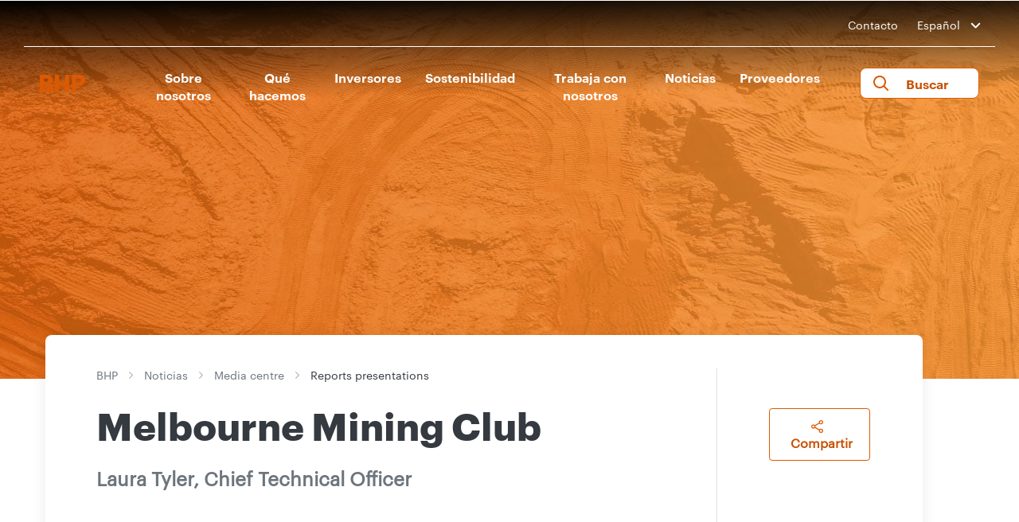

--- FILE ---
content_type: text/html; charset=utf-8
request_url: https://www.bhp.com/es/news/media-centre/reports-presentations/2022/12/melbourne-mining-club-with-laura-tyler
body_size: 27050
content:

    <!-- var siteName = Sitecore.Context.Site.SiteInfo.Name; -->


<!DOCTYPE html>
<!--[if lt IE 7]>      <html class="no-js lt-ie9 lt-ie8 lt-ie7"> <![endif]-->
<!--[if IE 7]>         <html class="no-js lt-ie9 lt-ie8"> <![endif]-->
<!--[if IE 8]>         <html class="no-js lt-ie9"> <![endif]-->
<!--[if gt IE 8]><!-->
<html class="no-js" lang="es">
<!--<![endif]-->
<head>
    <link rel="preload" as="script" href="https://www.bhp.com/resources/bfac04aedcaa6cb95a2f362ceff5bc04e1f00121e11b8"/><link rel="preload" href="/-/media/themes/bhp1ip/bhp1ip-en/bhp1ip-en/fonts/graphik/graphik-regular-web-ttf.ttf" as="font" crossorigin="anonymous" />
    <link rel="preload" href="/-/media/themes/bhp1ip/bhp1ip-en/bhp1ip-en/fonts/graphik/graphik-bold-web-ttf.ttf" as="font" crossorigin="anonymous" />
    <link rel="preload" href="/-/media/themes/bhp1ip/bhp1ip-en/bhp1ip-en/fonts/graphik/graphik-semibold-web-ttf.tff" as="font" crossorigin="anonymous" />
    <link href="/-/media/base-themes/main-theme/styles/font.css" rel="stylesheet" />
<link href="/-/media/feature/experience-accelerator/bootstrap-4/bootstrap-4/styles/optimized-min.css?t=20210830T130621Z" rel="stylesheet"><link href="/-/media/base-themes/core-libraries/styles/optimized-min.css?t=20210830T130624Z" rel="stylesheet"><link href="/-/media/base-themes/main-theme/styles/optimized-min.css?t=20210921T081102Z" rel="stylesheet"><link href="/-/media/themes/bhp1ip/bhp1ip-en/bhp1ip-en/styles/optimized-min.css?t=20250901T004445Z" rel="stylesheet">

    
    



    <title>Melbourne Mining Club with Laura Tyler</title>


<link rel="canonical" href="https://www.bhp.com/es/news/media-centre/reports-presentations/2022/12/melbourne-mining-club-with-laura-tyler">







<meta property="og:title"  content="Melbourne Mining Club with Laura Tyler"><meta property="og:url"  content="https://www.bhp.com/es/news/media-centre/reports-presentations/2022/12/melbourne-mining-club-with-laura-tyler">







<meta property="twitter:title"  content="Melbourne Mining Club with Laura Tyler"><meta property="twitter:card"  content="summary_large_image">

    <meta name="viewport" content="width=device-width, initial-scale=1" />

 <link rel="apple-touch-icon" sizes="57x57" href="/es/-/media/F5DB159C7D5C4E76B7A6F50E56B5F008.ashx">
<link rel="apple-touch-icon" sizes="60x60" href="/es/-/media/C0696A75D3B84D37956F5FE64A5DF314.ashx">
<link rel="apple-touch-icon" sizes="72x72" href="/es/-/media/88EAF6FCFDCD41F088EC20AFF83AC1D0.ashx">
<link rel="apple-touch-icon" sizes="76x76" href="/es/-/media/B7D84E71EA2B47299226E7F9FD6F4A39.ashx">
<link rel="apple-touch-icon" sizes="114x114" href="/es/-/media/678FADDBCF0449BB86517078A5082B5B.ashx">
<link rel="apple-touch-icon" sizes="120x120" href="/es/-/media/3F2C0E2B99554EA4A80599FDC8765003.ashx">
<link rel="apple-touch-icon" sizes="144x144" href="/es/-/media/0CBC8223CDFD4E60A2DA2CA41AE35663.ashx">
<link rel="apple-touch-icon" sizes="152x152" href="/es/-/media/5E1892DCC2AA4E21A1D75BFADECBAE96.ashx">
<link rel="apple-touch-icon" sizes="180x180" href="/es/-/media/64466F6A2F524BCDAA6E5C49C9B49324.ashx">
<link rel="icon" type="image/png" sizes="36x36" href="/es/-/media/7E7A1688D0D9444DBF24886F324A3402.ashx">
<link rel="icon" type="image/png" sizes="48x48" href="/es/-/media/1068F22CEE334245AB319B6425C98B0F.ashx">
<link rel="icon" type="image/png" sizes="72x72" href="/es/-/media/11D7453C987948CF9C1F0F8034966DF5.ashx">
<link rel="icon" type="image/png" sizes="96x96" href="/es/-/media/D30AA3BB1A314BF8BC2A815FCA701BDD.ashx">
<link rel="icon" type="image/png" sizes="144x144" href="/es/-/media/75477BDAA0E54EECB9DF5F02BD21EB17.ashx">
<link rel="icon" type="image/png" sizes="192x192" href="/es/-/media/8CDB92B93A6A42509CE95282EDE9A081.ashx">
<link rel="icon" type="image/png" sizes="32x32" href="/es/-/media/C41C297A1D4648F1A431E82EF667C64A.ashx">
<link rel="icon" type="image/png" sizes="96x96" href="/es/-/media/B521904C6A6C459093CF14E157C6DC21.ashx">
<link rel="icon" type="image/png" sizes="16x16" href="/es/-/media/0E18B7B660474AC3A32CD810063BBBCC.ashx">
<link rel="icon" type="image/png" sizes="70x70" href="/es/-/media/3874D732BB2044D58CDDB71B0D1BA8B9.ashx">
<link rel="icon" type="image/png" sizes="144x144" href="/es/-/media/0384956CB7E34C37A428DA6D309D146A.ashx">
<link rel="icon" type="image/png" sizes="150x150" href="/es/-/media/8B51BB783C204ADAB97C49747E342BD5.ashx">
<link rel="icon" type="image/png" sizes="310x310" href="/es/-/media/22934EAE2B4D4B728F98D97F2474A744.ashx">

<link rel="apple-touch-icon" sizes="57x57" href="/-/media/favicons/apple-icon-57x57.png">
<link rel="apple-touch-icon" sizes="60x60" href="/-/media/favicons/apple-icon-60x60.png">
<link rel="apple-touch-icon" sizes="72x72" href="/-/media/favicons/apple-icon-72x72.png">
<link rel="apple-touch-icon" sizes="76x76" href="/-/media/favicons/apple-icon-76x76.png">
<link rel="apple-touch-icon" sizes="114x114" href="/-/media/favicons/apple-icon-114x114.png">
<link rel="apple-touch-icon" sizes="120x120" href="/-/media/favicons/apple-icon-120x120.png">
<link rel="apple-touch-icon" sizes="144x144" href="/-/media/favicons/apple-icon-144x144.png">
<link rel="apple-touch-icon" sizes="152x152" href="/-/media/favicons/apple-icon-152x152.png">
<link rel="apple-touch-icon" sizes="180x180" href="/-/media/favicons/apple-icon-180x180.png">
<link rel="icon" type="image/png" sizes="36x36" href="/-/media/favicons/android-icon-36X36.png">
<link rel="icon" type="image/png" sizes="48x48" href="/-/media/favicons/android-icon-48x48.png">
<link rel="icon" type="image/png" sizes="72x72" href="/-/media/favicons/android-icon-72x72.png">
<link rel="icon" type="image/png" sizes="96x96" href="/-/media/favicons/android-icon-96x96.png">
<link rel="icon" type="image/png" sizes="144x144" href="/-/media/favicons/android-icon-144x144.png">
<link rel="icon" type="image/png" sizes="192x192" href="/-/media/favicons/android-icon-192x192.png">
<link rel="icon" type="image/png" sizes="32x32" href="/-/media/favicons/favicon-32x32.png">
<link rel="icon" type="image/png" sizes="96x96" href="/-/media/favicons/favicon-96x96.png">
<link rel="icon" type="image/png" sizes="16x16" href="/-/media/favicons/favicon-16x16.png">
<link rel="icon" type="image/png" sizes="70x70" href="/-/media/favicons/ms-icon-70x70.png">
<link rel="icon" type="image/png" sizes="144x144" href="/-/media/favicons/ms-icon-144x144.png">
<link rel="icon" type="image/png" sizes="150x150" href="/-/media/favicons/ms-icon-150x150.png">
<link rel="icon" type="image/png" sizes="310x310" href="/-/media/favicons/ms-icon-310x310.png">
<link href="/-/media/Project/BHP1IP/StaticSite/blank-site.css" rel="stylesheet" />

<script type="text/javascript" src="https://www.bhp.com/resources/bfac04aedcaa6cb95a2f362ceff5bc04e1f00121e11b8"  ></script><script async="async" src="//consent.trustarc.com/notice?domain=bhp.com&c=teconsent&country=gb&language=es&js=nj&noticeType=bb&text=true&gtm=1" crossorigin></script>
<script>
var __dispatched__ = {};
var __i__ = self.postMessage && setInterval(function(){
    if(self.PrivacyManagerAPI && __i__){
    var apiObject = {
        PrivacyManagerAPI:
        {
            action:"getConsentDecision",
            timestamp: new Date().getTime(),
            self: self.location.host
        }
    };
    self.top.postMessage(JSON.stringify(apiObject),"*");
    __i__ = clearInterval(__i__);
}},50);
self.addEventListener("message", function(e, d){
try{
    if(e.data && (d= JSON.parse(e.data)) &&
    (d = d.PrivacyManagerAPI) && d.capabilities &&
    d.action=="getConsentDecision") {
        var newDecision =
        self.PrivacyManagerAPI.callApi("getGDPRConsentDecision",
        self.location.host).consentDecision;
        newDecision && newDecision.forEach(function(label){
            if(!__dispatched__[label]){
                self.dataLayer && self.dataLayer.push({"event":"GDPR Pref Allows"+label});
                __dispatched__[label] = 1;
            }
        });
    }
}catch(xx) { /** not a cm api message **/ }
});
</script>
    <!-- Google Tag Manager -->
<script>(function(w,d,s,l,i){w[l]=w[l]||[];w[l].push({'gtm.start':
new Date().getTime(),event:'gtm.js'});var f=d.getElementsByTagName(s)[0],
j=d.createElement(s),dl=l!='dataLayer'?'&l='+l:'';j.async=true;j.src=
'https://www.googletagmanager.com/gtm.js?id='+i+dl;f.parentNode.insertBefore(j,f);
})(window,document,'script','dataLayer','GTM-WFWCKQV');</script>
<!-- End Google Tag Manager -->

<script>(window.BOOMR_mq=window.BOOMR_mq||[]).push(["addVar",{"rua.upush":"false","rua.cpush":"true","rua.upre":"false","rua.cpre":"true","rua.uprl":"false","rua.cprl":"false","rua.cprf":"false","rua.trans":"SJ-263e4acf-6778-497f-be20-bc28d17de679","rua.cook":"false","rua.ims":"false","rua.ufprl":"false","rua.cfprl":"true","rua.isuxp":"false","rua.texp":"norulematch","rua.ceh":"false","rua.ueh":"false","rua.ieh.st":"0"}]);</script>
                              <script>!function(e){var n="https://s.go-mpulse.net/boomerang/";if("False"=="True")e.BOOMR_config=e.BOOMR_config||{},e.BOOMR_config.PageParams=e.BOOMR_config.PageParams||{},e.BOOMR_config.PageParams.pci=!0,n="https://s2.go-mpulse.net/boomerang/";if(window.BOOMR_API_key="8F7H2-3W3S5-7JD98-PV4YM-8U6EL",function(){function e(){if(!o){var e=document.createElement("script");e.id="boomr-scr-as",e.src=window.BOOMR.url,e.async=!0,i.parentNode.appendChild(e),o=!0}}function t(e){o=!0;var n,t,a,r,d=document,O=window;if(window.BOOMR.snippetMethod=e?"if":"i",t=function(e,n){var t=d.createElement("script");t.id=n||"boomr-if-as",t.src=window.BOOMR.url,BOOMR_lstart=(new Date).getTime(),e=e||d.body,e.appendChild(t)},!window.addEventListener&&window.attachEvent&&navigator.userAgent.match(/MSIE [67]\./))return window.BOOMR.snippetMethod="s",void t(i.parentNode,"boomr-async");a=document.createElement("IFRAME"),a.src="about:blank",a.title="",a.role="presentation",a.loading="eager",r=(a.frameElement||a).style,r.width=0,r.height=0,r.border=0,r.display="none",i.parentNode.appendChild(a);try{O=a.contentWindow,d=O.document.open()}catch(_){n=document.domain,a.src="javascript:var d=document.open();d.domain='"+n+"';void(0);",O=a.contentWindow,d=O.document.open()}if(n)d._boomrl=function(){this.domain=n,t()},d.write("<bo"+"dy onload='document._boomrl();'>");else if(O._boomrl=function(){t()},O.addEventListener)O.addEventListener("load",O._boomrl,!1);else if(O.attachEvent)O.attachEvent("onload",O._boomrl);d.close()}function a(e){window.BOOMR_onload=e&&e.timeStamp||(new Date).getTime()}if(!window.BOOMR||!window.BOOMR.version&&!window.BOOMR.snippetExecuted){window.BOOMR=window.BOOMR||{},window.BOOMR.snippetStart=(new Date).getTime(),window.BOOMR.snippetExecuted=!0,window.BOOMR.snippetVersion=12,window.BOOMR.url=n+"8F7H2-3W3S5-7JD98-PV4YM-8U6EL";var i=document.currentScript||document.getElementsByTagName("script")[0],o=!1,r=document.createElement("link");if(r.relList&&"function"==typeof r.relList.supports&&r.relList.supports("preload")&&"as"in r)window.BOOMR.snippetMethod="p",r.href=window.BOOMR.url,r.rel="preload",r.as="script",r.addEventListener("load",e),r.addEventListener("error",function(){t(!0)}),setTimeout(function(){if(!o)t(!0)},3e3),BOOMR_lstart=(new Date).getTime(),i.parentNode.appendChild(r);else t(!1);if(window.addEventListener)window.addEventListener("load",a,!1);else if(window.attachEvent)window.attachEvent("onload",a)}}(),"".length>0)if(e&&"performance"in e&&e.performance&&"function"==typeof e.performance.setResourceTimingBufferSize)e.performance.setResourceTimingBufferSize();!function(){if(BOOMR=e.BOOMR||{},BOOMR.plugins=BOOMR.plugins||{},!BOOMR.plugins.AK){var n="true"=="true"?1:0,t="",a="clqgwuyxhzfza2lmypgq-f-0af1b2039-clientnsv4-s.akamaihd.net",i="false"=="true"?2:1,o={"ak.v":"39","ak.cp":"1186296","ak.ai":parseInt("710688",10),"ak.ol":"0","ak.cr":8,"ak.ipv":4,"ak.proto":"h2","ak.rid":"4bf21a66","ak.r":47358,"ak.a2":n,"ak.m":"dsca","ak.n":"essl","ak.bpcip":"18.224.107.0","ak.cport":43778,"ak.gh":"23.208.24.235","ak.quicv":"","ak.tlsv":"tls1.3","ak.0rtt":"","ak.0rtt.ed":"","ak.csrc":"-","ak.acc":"","ak.t":"1768735693","ak.ak":"hOBiQwZUYzCg5VSAfCLimQ==p3vKgbjm9CoikxlQr62GG6B/Ny4bI+talc6E2nfuWC0+SFJBxmWODeAq2WIXZEwCDzNyBnsHdaBlc49lYG5X9hqV15z21X0d8cBGRyo1GOsCi2CAEJdZRAwbNsGNFTxYnqluTdNZE0oeIRquTFgFZ4MOZTSIpyrQSjcic/j7uURYdb0MiyfrY6eYcI2p+UaxPSmfDQcnNIl+VTXTLs3C3zHq87mizsaWGMX6H29CzTMM1i96YTxC0RP+4gCqgteoiaD45NZWChWIfDdelAL7/6a8tK103kGMSY9Zy2CvocZKr8DklrgK/3cRmVMPITXZbKy9Cw9HYdr2XNxTz5OlVwq97RORKr2wA0Es7viYt7Gilnbn+sxuouiXEJChc4qv4z+OJMuxsSwkl16zSvxkpO5aLnEU9Fk+u2sHOuMj20w=","ak.pv":"121","ak.dpoabenc":"","ak.tf":i};if(""!==t)o["ak.ruds"]=t;var r={i:!1,av:function(n){var t="http.initiator";if(n&&(!n[t]||"spa_hard"===n[t]))o["ak.feo"]=void 0!==e.aFeoApplied?1:0,BOOMR.addVar(o)},rv:function(){var e=["ak.bpcip","ak.cport","ak.cr","ak.csrc","ak.gh","ak.ipv","ak.m","ak.n","ak.ol","ak.proto","ak.quicv","ak.tlsv","ak.0rtt","ak.0rtt.ed","ak.r","ak.acc","ak.t","ak.tf"];BOOMR.removeVar(e)}};BOOMR.plugins.AK={akVars:o,akDNSPreFetchDomain:a,init:function(){if(!r.i){var e=BOOMR.subscribe;e("before_beacon",r.av,null,null),e("onbeacon",r.rv,null,null),r.i=!0}return this},is_complete:function(){return!0}}}}()}(window);</script></head>
<body class="default-device bodyclass">
  <!-- Google Tag Manager (noscript) -->
<noscript><iframe src="https://www.googletagmanager.com/ns.html?id=GTM-WFWCKQV"
height="0" width="0" style="display:none;visibility:hidden"></iframe></noscript>
<!-- End Google Tag Manager (noscript) -->
    
    
<!-- #wrapper -->
<div id="wrapper">
    <!-- #header -->
    <header>
        <div id="header" class="container">
            <div class="row">

    <div class="component header col-12">
        <div class="component-content">
<div class="main-header">
   <div class="country-selector">
      <div class="container">
         <div class="row">
            <div class="col-lg-12 col-12">
               <div class="header-contact">
                  <ul>
                     <li><a href="/es/contact-us">Contacto</a></li>
                     <li>
                        <div class="custom-select-wrapper">
                    <div class="custom-select">
                        <div class="custom-select__trigger langdrop">
                            <span>English</span>
                            <div class="arrow"></div>
                        </div>
                        <div class="custom-options">
                        <span class="custom-option" data-value="ES | Español"><a href="/ES">ES | Español</a></span>
                        <span class="custom-option" data-value="EN | English"><a href="/">EN | English</a></span>
                        <span class="custom-option" data-value="中文 | Chinese"><a href="https://www.bhp-china.cn/">中文 | Chinese</a></span>
                        
                        </div>
                    </div>
                </div>
                     </li>
                  </ul>
               </div>
            </div>
         </div>
         <div class="border-header"></div>
      </div>
   </div>
   <div class="navigation">
      <nav class="navbar navbar-expand-lg navbar-dark bg-dark">
         <div class="container nav-container">
            <div class="logo">
 <a href="/es">
               <img src="/es/-/media/project/bhp1ip/bhp1ip-en/bhp-orange.png?iar=0&amp;hash=634787204B367C9F0335165229C0BEC6" alt="Logo" />
               </a>
<a class="logo-white-url" href="/es" style="display:none;">
            <img src="/es/-/media/project/bhp1ip/bhp1ip-en/bhpwhite.svg" alt="BHP Home - Logo" />
          </a>

            </div>            
            <ul class="mobile-navbar">
               <li>
                 <button class="btn mobile-only" aria-label="search" aria-expanded="false" aria-controls="site-search">
                        <i class="fa-search"></i>
                    </button>
               </li>
               <li>
                  <button class="navbar-toggler" type="button" data-toggle="collapse" data-target="#navbarsExample05" aria-controls="navbarsExample05" aria-expanded="false" aria-label="Toggle navigation">
                  <span class="navbar-toggler-icon"></span>
                  </button>
               </li>
            </ul>
            <div class="custom-select-wrapper-mobile">
        <div class="custom-select">
            <div class="custom-select__trigger langdrop">
                <span>English</span>
                <div class="arrow"></div>
            </div>
            <div class="custom-options">
			<span class="custom-option" data-value="ES | Español"><a href="/ES">ES | Español</a></span><span class="custom-option" data-value="EN | English"><a href="/">EN | English</a></span><span class="custom-option" data-value="中文 | Chinese"><a href="https://www.bhp-china.cn/">中文 | Chinese</a></span>
            </div>
        </div>
    </div>
            <div class="collapse navbar-collapse" id="navbarsExample05">
               <ul class="navbar-nav my-2 my-lg-0">
                  
                  <li class="nav-item"><button class="nav-link parent-link level1-desktop" aria-controls="Sobre nosotros-sub-menu" aria-expanded="false">Sobre nosotros</button>
                     <a class="nav-link level1 level1-mobile" href="/es/about">Sobre nosotros</a>
                     <button class="level1 level1-mobile mobile-arrow-right" aria-controls="Sobre nosotros-sub-menu" aria-expanded="false"></button>
                     <div class="sub-megamenu clearfix" id="Sobre nosotros-sub-menu">
                        <div class="container">
                           <div class="row">
                              <div class="col-lg-3 col-sm-12 link-list">
                                 <p class="sub-text">Nuestro propósito es reunir a las personas y los recursos para construir un mundo mejor. Lo hacemos a través de nuestra estrategia para ofrecer valor y rendimientos a largo plazo a lo largo del ciclo.</p>
                              </div>
                              <div class="col-lg-3 col-sm-12 link-list">
                                 <ul>
                                    <li class="title Level2 level2-desktop"><a href="/es/about">Sobre nosotros</a></li>
                                    <li class="nav-home"><a class="level2-mobile" href="javascript:void(0);">Home</a></li>
                                    <li class="title Level2 level2-mobile level2link">Sobre nosotros</li>
                                     <li class="Level2">
                                    
                                       <a class="level2-desktop" href="/es/about/why-our-work-matters">Por qué importa nuestro trabajo</a>
                                       <a class="level2-mobile level2link" href="/es/about/why-our-work-matters">Por qué importa nuestro trabajo</a>
                                    
                                       <button class="mobile-level2 level2link arrow-right" aria-controls="Por qué importa nuestro trabajo-sub-menu" aria-expanded="false" aria-label="more Por qué importa nuestro trabajo"></button>
                                    
                                       <ul class="future-show sub-dropdown" id="Por qué importa nuestro trabajo-sub-menu">
	                                 <li class="nav-home"> <a class="level2-mobile" href="javascript:void(0);">Home</a></li>
                                          <li class="nav-home"><a class="level2-mobile" href="javascript:void(0);">Sobre nosotros</a></li>
                                          <li class="title">Por qué importa nuestro trabajo</li>
                                           
                                          
                                            
                                          
                                            
                                          
                                            
                                          
                                            
                                          
                                            
                                          
                                            
                                          
                                            
                                          
                                            
                                          
                                            
                                          
                                            
                                          
                                            
                                          
                                            
                                          
                                            
                                          
                                            
                                          
                                            
                                          
                                            
                                          
                                            
                                          
                                            
                                          
                                            
                                          
                                            
                                          
                                            
                                          
                                            
                                          
                                            
                                          
                                            
                                          
                                            
                                          
                                            
                                          
                                            
                                          
                                            
                                          
                                            
                                          
                                            
                                          
                                            
                                          
                                            
                                          
                                            
                                          
                                            
                                          
                                            
                                          
                                            
                                          
                                            
                                          
                                            
                                          
                                            
                                          
                                            
                                          
                                            
                                          
                                            
                                          
                                            
                                          
                                            
                                          
                                            
                                          
                                            
                                          
                                            
                                          
                                            
                                          
                                            
                                          
                                            
                                          
                                            
                                          
                                            
                                          
                                            
                                          
                                            
                                          
                                            
                                          
                                            
                                          
                                            
                                          
                                            
                                          
                                            
                                          
                                            
                                          
                                            
                                          
                                            
                                          
                                            
                                          
                                            
                                          
                                            
                                          
                                            
                                          
                                            
                                          
                                            
                                          
                                            
                                          
                                            
                                          
                                            
                                          
                                            
                                          
                                            
                                          
                                            
                                          
                                            
                                          
                                            
                                          
                                            
                                          
                                            
                                          
                                            
                                          
                                            
                                          
                                            
                                          
                                            
                                          
                                            
                                          
                                            
                                          
                                            
                                          
                                            
                                          
                                            
                                          
                                            
                                          
                                            
                                          
                                            
                                          
                                            
                                          
                                            
                                          
                                            
                                          
                                            
                                          
                                            
                                          
                                            
                                          
                                            
                                          
                                            
                                          
                                            
                                          
                                            
                                          
                                            
                                          
                                            
                                          
                                            
                                          
                                            
                                          
                                            
                                          
                                           
                                       </ul>
                                    </li>
                                     
                                     <li class="Level2">
                                    
                                       <a class="level2-desktop" href="/es/about/our-future">Nuestro futuro</a>
                                       <a class="level2-mobile level2link" href="/es/about/our-future">Nuestro futuro</a>
                                    
                                       <button class="mobile-level2 level2link arrow-right" aria-controls="Nuestro futuro-sub-menu" aria-expanded="false" aria-label="more Nuestro futuro"></button>
                                    
                                       <ul class="future-show sub-dropdown" id="Nuestro futuro-sub-menu">
	                                 <li class="nav-home"> <a class="level2-mobile" href="javascript:void(0);">Home</a></li>
                                          <li class="nav-home"><a class="level2-mobile" href="javascript:void(0);">Sobre nosotros</a></li>
                                          <li class="title">Nuestro futuro</li>
                                           
                                          <li class="Level3"><a href="/es/about/our-future/global-outlook">Nuestro panorama global</a></li>
                                          
                                            
                                          
                                            
                                          
                                            
                                          
                                            
                                          
                                            
                                          
                                            
                                          
                                            
                                          
                                            
                                          
                                            
                                          
                                            
                                          
                                            
                                          
                                            
                                          
                                            
                                          
                                            
                                          
                                            
                                          
                                            
                                          
                                            
                                          
                                            
                                          
                                            
                                          
                                            
                                          
                                            
                                          
                                            
                                          
                                            
                                          
                                            
                                          
                                            
                                          
                                            
                                          
                                            
                                          
                                            
                                          
                                            
                                          
                                            
                                          
                                            
                                          
                                            
                                          
                                            
                                          
                                            
                                          
                                            
                                          
                                            
                                          
                                            
                                          
                                            
                                          
                                            
                                          
                                            
                                          
                                            
                                          
                                            
                                          
                                            
                                          
                                            
                                          
                                            
                                          
                                            
                                          
                                            
                                          
                                            
                                          
                                            
                                          
                                            
                                          
                                            
                                          
                                            
                                          
                                            
                                          
                                            
                                          
                                            
                                          
                                            
                                          
                                            
                                          
                                            
                                          
                                            
                                          
                                            
                                          
                                            
                                          
                                            
                                          
                                            
                                          
                                            
                                          
                                            
                                          
                                            
                                          
                                            
                                          
                                            
                                          
                                            
                                          
                                            
                                          
                                            
                                          
                                            
                                          
                                            
                                          
                                            
                                          
                                            
                                          
                                            
                                          
                                            
                                          
                                            
                                          
                                            
                                          
                                            
                                          
                                            
                                          
                                            
                                          
                                            
                                          
                                            
                                          
                                            
                                          
                                            
                                          
                                            
                                          
                                            
                                          
                                            
                                          
                                            
                                          
                                            
                                          
                                            
                                          
                                            
                                          
                                            
                                          
                                            
                                          
                                            
                                          
                                            
                                          
                                            
                                          
                                            
                                          
                                            
                                          
                                            
                                          
                                            
                                          
                                            
                                          
                                            
                                          
                                            
                                          
                                           
                                       </ul>
                                    </li>
                                     
                                     <li class="Level2">
                                    
                                       <a class="level2-desktop" href="/es/about/our-history">Nuestra historia</a>
                                       <a class="level2-mobile level2link" href="/es/about/our-history">Nuestra historia</a>
                                    
                                       <button class="mobile-level2 level2link arrow-right" aria-controls="Nuestra historia-sub-menu" aria-expanded="false" aria-label="more Nuestra historia"></button>
                                    
                                       <ul class="future-show sub-dropdown" id="Nuestra historia-sub-menu">
	                                 <li class="nav-home"> <a class="level2-mobile" href="javascript:void(0);">Home</a></li>
                                          <li class="nav-home"><a class="level2-mobile" href="javascript:void(0);">Sobre nosotros</a></li>
                                          <li class="title">Nuestra historia</li>
                                           
                                          
                                            
                                          
                                            
                                          
                                            
                                          
                                            
                                          
                                            
                                          
                                            
                                          
                                            
                                          
                                            
                                          
                                            
                                          
                                            
                                          
                                            
                                          
                                            
                                          
                                            
                                          
                                            
                                          
                                            
                                          
                                            
                                          
                                            
                                          
                                            
                                          
                                            
                                          
                                            
                                          
                                            
                                          
                                            
                                          
                                            
                                          
                                            
                                          
                                            
                                          
                                            
                                          
                                            
                                          
                                            
                                          
                                            
                                          
                                            
                                          
                                            
                                          
                                            
                                          
                                            
                                          
                                            
                                          
                                            
                                          
                                            
                                          
                                            
                                          
                                            
                                          
                                            
                                          
                                            
                                          
                                            
                                          
                                            
                                          
                                            
                                          
                                            
                                          
                                            
                                          
                                            
                                          
                                            
                                          
                                            
                                          
                                            
                                          
                                            
                                          
                                            
                                          
                                            
                                          
                                            
                                          
                                            
                                          
                                            
                                          
                                            
                                          
                                            
                                          
                                            
                                          
                                            
                                          
                                            
                                          
                                            
                                          
                                            
                                          
                                            
                                          
                                            
                                          
                                            
                                          
                                            
                                          
                                            
                                          
                                            
                                          
                                            
                                          
                                            
                                          
                                            
                                          
                                            
                                          
                                            
                                          
                                            
                                          
                                            
                                          
                                            
                                          
                                            
                                          
                                            
                                          
                                            
                                          
                                            
                                          
                                            
                                          
                                            
                                          
                                            
                                          
                                            
                                          
                                            
                                          
                                            
                                          
                                            
                                          
                                            
                                          
                                            
                                          
                                            
                                          
                                            
                                          
                                            
                                          
                                            
                                          
                                            
                                          
                                            
                                          
                                            
                                          
                                            
                                          
                                            
                                          
                                            
                                          
                                            
                                          
                                            
                                          
                                            
                                          
                                            
                                          
                                            
                                          
                                            
                                          
                                           
                                       </ul>
                                    </li>
                                     
                                     <li class="Level2">
                                    
                                       <a class="level2-desktop" href="/es/about/strategy">Nuestra estrategia</a>
                                       <a class="level2-mobile level2link" href="/es/about/strategy">Nuestra estrategia</a>
                                    
                                       <button class="mobile-level2 level2link arrow-right" aria-controls="Nuestra estrategia-sub-menu" aria-expanded="false" aria-label="more Nuestra estrategia"></button>
                                    
                                       <ul class="future-show sub-dropdown" id="Nuestra estrategia-sub-menu">
	                                 <li class="nav-home"> <a class="level2-mobile" href="javascript:void(0);">Home</a></li>
                                          <li class="nav-home"><a class="level2-mobile" href="javascript:void(0);">Sobre nosotros</a></li>
                                          <li class="title">Nuestra estrategia</li>
                                           
                                          
                                            
                                          
                                            
                                          
                                            
                                          
                                            
                                          
                                            
                                          
                                            
                                          
                                            
                                          
                                            
                                          
                                            
                                          
                                            
                                          
                                            
                                          
                                            
                                          
                                            
                                          
                                            
                                          
                                            
                                          
                                            
                                          
                                            
                                          
                                            
                                          
                                            
                                          
                                            
                                          
                                            
                                          
                                            
                                          
                                            
                                          
                                            
                                          
                                            
                                          
                                            
                                          
                                            
                                          
                                            
                                          
                                            
                                          
                                            
                                          
                                            
                                          
                                            
                                          
                                            
                                          
                                            
                                          
                                            
                                          
                                            
                                          
                                            
                                          
                                            
                                          
                                            
                                          
                                            
                                          
                                            
                                          
                                            
                                          
                                            
                                          
                                            
                                          
                                            
                                          
                                            
                                          
                                            
                                          
                                            
                                          
                                            
                                          
                                            
                                          
                                            
                                          
                                            
                                          
                                            
                                          
                                            
                                          
                                            
                                          
                                            
                                          
                                            
                                          
                                            
                                          
                                            
                                          
                                            
                                          
                                            
                                          
                                            
                                          
                                            
                                          
                                            
                                          
                                            
                                          
                                            
                                          
                                            
                                          
                                            
                                          
                                            
                                          
                                            
                                          
                                            
                                          
                                            
                                          
                                            
                                          
                                            
                                          
                                            
                                          
                                            
                                          
                                            
                                          
                                            
                                          
                                            
                                          
                                            
                                          
                                            
                                          
                                            
                                          
                                            
                                          
                                            
                                          
                                            
                                          
                                            
                                          
                                            
                                          
                                            
                                          
                                            
                                          
                                            
                                          
                                            
                                          
                                            
                                          
                                            
                                          
                                            
                                          
                                            
                                          
                                            
                                          
                                            
                                          
                                            
                                          
                                            
                                          
                                            
                                          
                                            
                                          
                                            
                                          
                                            
                                          
                                            
                                          
                                            
                                          
                                           
                                       </ul>
                                    </li>
                                     
                                     <li class="Level2">
                                    
                                       <a class="level2-desktop" href="/es/about/operating-ethically">Operamos de forma ética</a>
                                       <a class="level2-mobile level2link" href="/es/about/operating-ethically">Operamos de forma ética</a>
                                    
                                       <button class="mobile-level2 level2link arrow-right" aria-controls="Operamos de forma ética-sub-menu" aria-expanded="false" aria-label="more Operamos de forma ética"></button>
                                    
                                       <ul class="future-show sub-dropdown" id="Operamos de forma ética-sub-menu">
	                                 <li class="nav-home"> <a class="level2-mobile" href="javascript:void(0);">Home</a></li>
                                          <li class="nav-home"><a class="level2-mobile" href="javascript:void(0);">Sobre nosotros</a></li>
                                          <li class="title">Operamos de forma ética</li>
                                           
                                          
                                            
                                          
                                            
                                          <li class="Level3"><a href="/es/about/operating-ethically/competition-law-compliance">Cumplimiento de la ley de competencia</a></li>
                                          
                                            
                                          <li class="Level3"><a href="/es/about/operating-ethically/industry-associations">Asociaciones de la industria</a></li>
                                          
                                            
                                          <li class="Level3"><a href="/es/about/operating-ethically/interacting-with-governments">Interacción con gobiernos</a></li>
                                          
                                            
                                          <li class="Level3"><a href="/es/about/operating-ethically/planning-the-closure-of-assets">Planificación del cierre de activos</a></li>
                                          
                                            
                                          <li class="Level3"><a href="/es/about/operating-ethically/social-value">Valor social</a></li>
                                          
                                            
                                          <li class="Level3"><a href="/es/about/operating-ethically/stewardship-of-our-products">Administración de nuestros productos</a></li>
                                          
                                            
                                          <li class="Level3"><a href="/es/about/operating-ethically/tax-transparency">Impuestos y transparencia</a></li>
                                          
                                            
                                          
                                            
                                          
                                            
                                          
                                            
                                          
                                            
                                          
                                            
                                          
                                            
                                          
                                            
                                          
                                            
                                          
                                            
                                          
                                            
                                          
                                            
                                          
                                            
                                          
                                            
                                          
                                            
                                          
                                            
                                          
                                            
                                          
                                            
                                          
                                            
                                          
                                            
                                          
                                            
                                          
                                            
                                          
                                            
                                          
                                            
                                          
                                            
                                          
                                            
                                          
                                            
                                          
                                            
                                          
                                            
                                          
                                            
                                          
                                            
                                          
                                            
                                          
                                            
                                          
                                            
                                          
                                            
                                          
                                            
                                          
                                            
                                          
                                            
                                          
                                            
                                          
                                            
                                          
                                            
                                          
                                            
                                          
                                            
                                          
                                            
                                          
                                            
                                          
                                            
                                          
                                            
                                          
                                            
                                          
                                            
                                          
                                            
                                          
                                            
                                          
                                            
                                          
                                            
                                          
                                            
                                          
                                            
                                          
                                            
                                          
                                            
                                          
                                            
                                          
                                            
                                          
                                            
                                          
                                            
                                          
                                            
                                          
                                            
                                          
                                            
                                          
                                            
                                          
                                            
                                          
                                            
                                          
                                            
                                          
                                            
                                          
                                            
                                          
                                            
                                          
                                            
                                          
                                            
                                          
                                            
                                          
                                            
                                          
                                            
                                          
                                            
                                          
                                            
                                          
                                            
                                          
                                            
                                          
                                            
                                          
                                            
                                          
                                            
                                          
                                            
                                          
                                            
                                          
                                            
                                          
                                            
                                          
                                            
                                          
                                            
                                          
                                            
                                          
                                            
                                          
                                            
                                          
                                            
                                          
                                            
                                          
                                            
                                          
                                            
                                          
                                            
                                          
                                           
                                       </ul>
                                    </li>
                                     
                                     <li class="Level2">
                                    
                                       <a class="level2-desktop" href="/es/about/our-businesses">Nuestros negocios</a>
                                       <a class="level2-mobile level2link" href="/es/about/our-businesses">Nuestros negocios</a>
                                    
                                       <button class="mobile-level2 level2link arrow-right" aria-controls="Nuestros negocios-sub-menu" aria-expanded="false" aria-label="more Nuestros negocios"></button>
                                    
                                       <ul class="future-show sub-dropdown" id="Nuestros negocios-sub-menu">
	                                 <li class="nav-home"> <a class="level2-mobile" href="javascript:void(0);">Home</a></li>
                                          <li class="nav-home"><a class="level2-mobile" href="javascript:void(0);">Sobre nosotros</a></li>
                                          <li class="title">Nuestros negocios</li>
                                           
                                          
                                            
                                          
                                            
                                          
                                            
                                          
                                            
                                          
                                            
                                          
                                            
                                          
                                            
                                          
                                            
                                          
                                            
                                          
                                            
                                          <li class="Level3"><a href="/es/about/our-businesses/minerals-americas">Minerals Americas</a></li>
                                          
                                            
                                          <li class="Level3"><a href="/es/about/our-businesses/minerals-australia">Minerals Australia</a></li>
                                          
                                            
                                          <li class="Level3"><a href="">Petróleo</a></li>
                                          
                                            
                                          <li class="Level3"><a href="/es/about/our-businesses/commercial">Comercial</a></li>
                                          
                                            
                                          
                                            
                                          
                                            
                                          
                                            
                                          
                                            
                                          
                                            
                                          
                                            
                                          
                                            
                                          
                                            
                                          
                                            
                                          
                                            
                                          
                                            
                                          
                                            
                                          
                                            
                                          
                                            
                                          
                                            
                                          
                                            
                                          
                                            
                                          
                                            
                                          
                                            
                                          
                                            
                                          
                                            
                                          
                                            
                                          
                                            
                                          
                                            
                                          
                                            
                                          
                                            
                                          
                                            
                                          
                                            
                                          
                                            
                                          
                                            
                                          
                                            
                                          
                                            
                                          
                                            
                                          
                                            
                                          
                                            
                                          
                                            
                                          
                                            
                                          
                                            
                                          
                                            
                                          
                                            
                                          
                                            
                                          
                                            
                                          
                                            
                                          
                                            
                                          
                                            
                                          
                                            
                                          
                                            
                                          
                                            
                                          
                                            
                                          
                                            
                                          
                                            
                                          
                                            
                                          
                                            
                                          
                                            
                                          
                                            
                                          
                                            
                                          
                                            
                                          
                                            
                                          
                                            
                                          
                                            
                                          
                                            
                                          
                                            
                                          
                                            
                                          
                                            
                                          
                                            
                                          
                                            
                                          
                                            
                                          
                                            
                                          
                                            
                                          
                                            
                                          
                                            
                                          
                                            
                                          
                                            
                                          
                                            
                                          
                                            
                                          
                                            
                                          
                                            
                                          
                                            
                                          
                                            
                                          
                                            
                                          
                                            
                                          
                                            
                                          
                                            
                                          
                                            
                                          
                                            
                                          
                                            
                                          
                                            
                                          
                                            
                                          
                                            
                                          <li class="Level3"><a href="/es/about/our-businesses/ventures">Negocios de BHP</a></li>
                                          
                                            
                                          <li class="Level3"><a href="/es/about/our-businesses/xplor">BHP Xplor</a></li>
                                          
                                            
                                          <li class="Level3"><a href="https://thinkactdifferently.com.au/tad/virtual?pview=3d97552a-2328-4193-b849-fd858a79fe32">TAD Open House</a></li>
                                          
                                           
                                       </ul>
                                    </li>
                                     
                                     <li class="Level2">
                                    
                                       <a class="level2-desktop" href="/es/about/board-and-management">Junta Directiva y Gerencia</a>
                                       <a class="level2-mobile level2link" href="/es/about/board-and-management">Junta Directiva y Gerencia</a>
                                    
                                       <button class="mobile-level2 level2link arrow-right" aria-controls="Junta Directiva y Gerencia-sub-menu" aria-expanded="false" aria-label="more Junta Directiva y Gerencia"></button>
                                    
                                       <ul class="future-show sub-dropdown" id="Junta Directiva y Gerencia-sub-menu">
	                                 <li class="nav-home"> <a class="level2-mobile" href="javascript:void(0);">Home</a></li>
                                          <li class="nav-home"><a class="level2-mobile" href="javascript:void(0);">Sobre nosotros</a></li>
                                          <li class="title">Junta Directiva y Gerencia</li>
                                           
                                          
                                            
                                          
                                            
                                          
                                            
                                          
                                            
                                          
                                            
                                          
                                            
                                          
                                            
                                          
                                            
                                          
                                            
                                          
                                            
                                          
                                            
                                          
                                            
                                          
                                            
                                          
                                            
                                          
                                            
                                          
                                            
                                          
                                            
                                          
                                            
                                          
                                            
                                          
                                            
                                          
                                            
                                          
                                            
                                          
                                            
                                          
                                            
                                          
                                            
                                          
                                            
                                          
                                            
                                          
                                            
                                          
                                            
                                          
                                            
                                          
                                            
                                          
                                            
                                          
                                            
                                          
                                            
                                          
                                            
                                          
                                            
                                          
                                            
                                          
                                            
                                          
                                            
                                          
                                            
                                          
                                            
                                          
                                            
                                          
                                            
                                          
                                            
                                          
                                            
                                          
                                            
                                          
                                            
                                          
                                            
                                          
                                            
                                          
                                            
                                          
                                            
                                          
                                            
                                          
                                            
                                          
                                            
                                          
                                            
                                          
                                            
                                          
                                            
                                          
                                            
                                          
                                            
                                          
                                            
                                          
                                            
                                          
                                            
                                          
                                            
                                          
                                            
                                          
                                            
                                          
                                            
                                          
                                            
                                          
                                            
                                          
                                            
                                          
                                            
                                          
                                            
                                          
                                            
                                          
                                            
                                          
                                            
                                          
                                            
                                          
                                            
                                          
                                            
                                          
                                            
                                          
                                            
                                          
                                            
                                          
                                            
                                          
                                            
                                          
                                            
                                          
                                            
                                          
                                            
                                          
                                            
                                          
                                            
                                          
                                            
                                          
                                            
                                          
                                            
                                          
                                            
                                          
                                            
                                          
                                            
                                          
                                            
                                          
                                            
                                          
                                            
                                          
                                            
                                          
                                            
                                          
                                            
                                          
                                            
                                          
                                            
                                          
                                            
                                          
                                            
                                          
                                            
                                          
                                            
                                          
                                           
                                       </ul>
                                    </li>
                                     
                                      
                                      
                                      
                                      
                                      
                                      
                                      
                                      
                                      
                                      
                                      
                                      
                                      
                                      
                                      
                                      
                                      
                                      
                                      
                                      
                                      
                                      
                                      
                                      
                                      
                                      
                                      
                                     <li class="Level2">
                                    
                                       <a class="level2-desktop" href="/es/about/operating-ethically/our-code">Nuestro Código</a>
                                       <a class="level2-mobile level2link" href="/es/about/operating-ethically/our-code">Nuestro Código</a>
                                    
                                       <button class="mobile-level2 level2link arrow-right" aria-controls="Nuestro Código-sub-menu" aria-expanded="false" aria-label="more Nuestro Código"></button>
                                    
                                       <ul class="future-show sub-dropdown" id="Nuestro Código-sub-menu">
	                                 <li class="nav-home"> <a class="level2-mobile" href="javascript:void(0);">Home</a></li>
                                          <li class="nav-home"><a class="level2-mobile" href="javascript:void(0);">Sobre nosotros</a></li>
                                          <li class="title">Nuestro Código</li>
                                           
                                          
                                            
                                          
                                            
                                          
                                            
                                          
                                            
                                          
                                            
                                          
                                            
                                          
                                            
                                          
                                            
                                          
                                            
                                          
                                            
                                          
                                            
                                          
                                            
                                          
                                            
                                          
                                            
                                          
                                            
                                          
                                            
                                          
                                            
                                          
                                            
                                          
                                            
                                          
                                            
                                          
                                            
                                          
                                            
                                          
                                            
                                          
                                            
                                          
                                            
                                          
                                            
                                          
                                            
                                          
                                            
                                          
                                            
                                          
                                            
                                          
                                            
                                          
                                            
                                          
                                            
                                          
                                            
                                          
                                            
                                          
                                            
                                          
                                            
                                          
                                            
                                          
                                            
                                          
                                            
                                          
                                            
                                          
                                            
                                          
                                            
                                          
                                            
                                          
                                            
                                          
                                            
                                          
                                            
                                          
                                            
                                          
                                            
                                          
                                            
                                          
                                            
                                          
                                            
                                          
                                            
                                          
                                            
                                          
                                            
                                          
                                            
                                          
                                            
                                          
                                            
                                          
                                            
                                          
                                            
                                          
                                            
                                          
                                            
                                          
                                            
                                          
                                            
                                          
                                            
                                          
                                            
                                          
                                            
                                          
                                            
                                          
                                            
                                          
                                            
                                          
                                            
                                          
                                            
                                          
                                            
                                          
                                            
                                          
                                            
                                          
                                            
                                          
                                            
                                          
                                            
                                          
                                            
                                          
                                            
                                          
                                            
                                          
                                            
                                          
                                            
                                          
                                            
                                          
                                            
                                          
                                            
                                          
                                            
                                          
                                            
                                          
                                            
                                          
                                            
                                          
                                            
                                          
                                            
                                          
                                            
                                          
                                            
                                          
                                            
                                          
                                            
                                          
                                            
                                          
                                            
                                          <li class="Level3"><a href="/es/about/operating-ethically/our-code/how-to-speak-up">Cómo alzar la voz</a></li>
                                          
                                            
                                          <li class="Level3"><a href="/es/about/operating-ethically/our-code/look-out-for-one-another">Cuidarse unos a otros</a></li>
                                          
                                            
                                          <li class="Level3"><a href="/es/about/operating-ethically/our-code/care-for-our-people-and-planet">Cuidar a nuestra gente y el planeta</a></li>
                                          
                                            
                                          <li class="Level3"><a href="/es/about/operating-ethically/our-code/protect-and-respect-information">Proteger y respetar la información</a></li>
                                          
                                            
                                          <li class="Level3"><a href="/es/about/operating-ethically/our-code/protect-our-company">Proteger nuestra compañía</a></li>
                                          
                                            
                                          
                                            
                                          
                                            
                                          
                                           
                                       </ul>
                                    </li>
                                     
                                      
                                     <li class="Level2">
                                    
                                       <a class="level2-desktop" href="/es/about/operating-ethically/corporate-governance">Gestión Corporativa</a>
                                       <a class="level2-mobile level2link" href="/es/about/operating-ethically/corporate-governance">Gestión Corporativa</a>
                                    
                                       <button class="mobile-level2 level2link arrow-right" aria-controls="Gestión Corporativa-sub-menu" aria-expanded="false" aria-label="more Gestión Corporativa"></button>
                                    
                                       <ul class="future-show sub-dropdown" id="Gestión Corporativa-sub-menu">
	                                 <li class="nav-home"> <a class="level2-mobile" href="javascript:void(0);">Home</a></li>
                                          <li class="nav-home"><a class="level2-mobile" href="javascript:void(0);">Sobre nosotros</a></li>
                                          <li class="title">Gestión Corporativa</li>
                                           
                                          
                                            
                                          
                                            
                                          
                                            
                                          
                                            
                                          
                                            
                                          
                                            
                                          
                                            
                                          
                                            
                                          
                                            
                                          
                                            
                                          
                                            
                                          
                                            
                                          
                                            
                                          
                                            
                                          
                                            
                                          
                                            
                                          
                                            
                                          
                                            
                                          
                                            
                                          
                                            
                                          
                                            
                                          
                                            
                                          
                                            
                                          
                                            
                                          
                                            
                                          
                                            
                                          
                                            
                                          
                                            
                                          
                                            
                                          
                                            
                                          
                                            
                                          
                                            
                                          
                                            
                                          
                                            
                                          
                                            
                                          
                                            
                                          
                                            
                                          
                                            
                                          
                                            
                                          
                                            
                                          
                                            
                                          
                                            
                                          
                                            
                                          
                                            
                                          
                                            
                                          
                                            
                                          
                                            
                                          
                                            
                                          
                                            
                                          
                                            
                                          
                                            
                                          
                                            
                                          
                                            
                                          
                                            
                                          
                                            
                                          
                                            
                                          
                                            
                                          
                                            
                                          
                                            
                                          
                                            
                                          
                                            
                                          
                                            
                                          
                                            
                                          
                                            
                                          
                                            
                                          
                                            
                                          
                                            
                                          
                                            
                                          
                                            
                                          
                                            
                                          
                                            
                                          
                                            
                                          
                                            
                                          
                                            
                                          
                                            
                                          
                                            
                                          
                                            
                                          
                                            
                                          
                                            
                                          
                                            
                                          
                                            
                                          
                                            
                                          
                                            
                                          
                                            
                                          
                                            
                                          
                                            
                                          
                                            
                                          
                                            
                                          
                                            
                                          
                                            
                                          
                                            
                                          
                                            
                                          
                                            
                                          
                                            
                                          
                                            
                                          
                                            
                                          
                                            
                                          
                                            
                                          
                                            
                                          
                                            
                                          
                                            
                                          
                                            
                                          
                                            
                                          
                                            
                                          
                                            
                                          
                                           
                                       </ul>
                                    </li>
                                     
                                      
                                      
                                      
                                      
                                      
                                      
                                      
                                      
                                    
                                 </ul>
                              </div>
                              <div class="col-lg-3 col-sm-12 link-list"></div>
                              
                              <div class="col-lg-3 col-sm-12 link-list">
                                 <h3 class="title">Destacar</h3>
                                 
                                 <div class="img-wrapper">
                                    <img src="/es/-/media/project/bhp1ip/bhp-com-en/images/_teaser/2021/210712_maninfield_solar.jpg" alt="featured-img" />
                                 </div>
                                  
                                 <h5 class="featured-heading" aria-hidden="true">Por qu&#233; importa nuestro trabajo</h5>
                                 
                                 <div class="arrow-cta">
                                    <a href="/es/about/why-our-work-matters" aria-label="Por qu&#233; importa nuestro trabajo"></a>
                                 </div>
                              </div>
                              
                           </div>
                        </div>
                     </div>
                  </li>
                  
                  <li class="nav-item"><button class="nav-link parent-link level1-desktop" aria-controls="Qué hacemos-sub-menu" aria-expanded="false">Qué hacemos</button>
                     <a class="nav-link level1 level1-mobile" href="/es/what-we-do">Qué hacemos</a>
                     <button class="level1 level1-mobile mobile-arrow-right" aria-controls="Qué hacemos-sub-menu" aria-expanded="false"></button>
                     <div class="sub-megamenu clearfix" id="Qué hacemos-sub-menu">
                        <div class="container">
                           <div class="row">
                              <div class="col-lg-3 col-sm-12 link-list">
                                 <p class="sub-text">Proporcionamos los materiales para las infraestructuras esenciales, lo que permite mejorar el nivel de vida y facilitar una mayor prosperidad.</p>
                              </div>
                              <div class="col-lg-3 col-sm-12 link-list">
                                 <ul>
                                    <li class="title Level2 level2-desktop"><a href="/es/what-we-do">Qué hacemos</a></li>
                                    <li class="nav-home"><a class="level2-mobile" href="javascript:void(0);">Home</a></li>
                                    <li class="title Level2 level2-mobile level2link">Qué hacemos</li>
                                      
                                      
                                      
                                      
                                      
                                      
                                      
                                     <li class="Level2">
                                    
                                       <a class="level2-desktop" href="/es/what-we-do/products">Productos</a>
                                       <a class="level2-mobile level2link" href="/es/what-we-do/products">Productos</a>
                                    
                                       <button class="mobile-level2 level2link arrow-right" aria-controls="Productos-sub-menu" aria-expanded="false" aria-label="more Productos"></button>
                                    
                                       <ul class="future-show sub-dropdown" id="Productos-sub-menu">
	                                 <li class="nav-home"> <a class="level2-mobile" href="javascript:void(0);">Home</a></li>
                                          <li class="nav-home"><a class="level2-mobile" href="javascript:void(0);">Qué hacemos</a></li>
                                          <li class="title">Productos</li>
                                           
                                          
                                            
                                          
                                            
                                          
                                            
                                          
                                            
                                          
                                            
                                          
                                            
                                          
                                            
                                          
                                            
                                          
                                            
                                          
                                            
                                          
                                            
                                          
                                            
                                          
                                            
                                          
                                            
                                          <li class="Level3"><a href="/es/what-we-do/products/copper">Cobre</a></li>
                                          
                                            
                                          <li class="Level3"><a href="">Petróleo</a></li>
                                          
                                            
                                          <li class="Level3"><a href="/es/what-we-do/products/metallurgical-coal">Carbón metalúrgico</a></li>
                                          
                                            
                                          <li class="Level3"><a href="/es/what-we-do/products/nickel">Níquel</a></li>
                                          
                                            
                                          <li class="Level3"><a href="/es/what-we-do/products/potash">Potasa</a></li>
                                          
                                            
                                          <li class="Level3"><a href="/es/what-we-do/products/iron-ore">Mineral de hierro</a></li>
                                          
                                            
                                          
                                            
                                          
                                            
                                          
                                            
                                          
                                            
                                          
                                            
                                          
                                            
                                          
                                            
                                          
                                            
                                          
                                            
                                          
                                            
                                          
                                            
                                          
                                            
                                          
                                            
                                          
                                            
                                          
                                            
                                          
                                            
                                          
                                            
                                          
                                            
                                          
                                            
                                          
                                            
                                          
                                            
                                          
                                            
                                          
                                            
                                          
                                            
                                          
                                            
                                          
                                            
                                          
                                            
                                          
                                            
                                          
                                            
                                          
                                            
                                          
                                            
                                          
                                            
                                          
                                            
                                          
                                            
                                          
                                            
                                          
                                            
                                          
                                            
                                          
                                            
                                          
                                            
                                          
                                            
                                          
                                            
                                          
                                            
                                          
                                            
                                          
                                            
                                          
                                            
                                          
                                            
                                          
                                            
                                          
                                            
                                          
                                            
                                          
                                            
                                          
                                            
                                          
                                            
                                          
                                            
                                          
                                            
                                          
                                            
                                          
                                            
                                          
                                            
                                          
                                            
                                          
                                            
                                          
                                            
                                          
                                            
                                          
                                            
                                          
                                            
                                          
                                            
                                          
                                            
                                          
                                            
                                          
                                            
                                          
                                            
                                          
                                            
                                          
                                            
                                          
                                            
                                          
                                            
                                          
                                            
                                          
                                            
                                          
                                            
                                          
                                            
                                          
                                            
                                          
                                            
                                          
                                            
                                          
                                            
                                          
                                            
                                          
                                            
                                          
                                            
                                          
                                            
                                          
                                            
                                          
                                           
                                       </ul>
                                    </li>
                                     
                                     <li class="Level2">
                                    
                                       <a class="level2-desktop" href="/es/what-we-do/global-locations">Ubicaciones en el mundo</a>
                                       <a class="level2-mobile level2link" href="/es/what-we-do/global-locations">Ubicaciones en el mundo</a>
                                    
                                       <button class="mobile-level2 level2link arrow-right" aria-controls="Ubicaciones en el mundo-sub-menu" aria-expanded="false" aria-label="more Ubicaciones en el mundo"></button>
                                    
                                       <ul class="future-show sub-dropdown" id="Ubicaciones en el mundo-sub-menu">
	                                 <li class="nav-home"> <a class="level2-mobile" href="javascript:void(0);">Home</a></li>
                                          <li class="nav-home"><a class="level2-mobile" href="javascript:void(0);">Qué hacemos</a></li>
                                          <li class="title">Ubicaciones en el mundo</li>
                                           
                                          
                                            
                                          
                                            
                                          
                                            
                                          
                                            
                                          
                                            
                                          
                                            
                                          
                                            
                                          
                                            
                                          
                                            
                                          
                                            
                                          
                                            
                                          
                                            
                                          
                                            
                                          
                                            
                                          
                                            
                                          
                                            
                                          
                                            
                                          
                                            
                                          
                                            
                                          
                                            
                                          <li class="Level3"><a href="/es/what-we-do/global-locations/australia">Australia</a></li>
                                          
                                            
                                          <li class="Level3"><a href="/es/what-we-do/global-locations/brazil/samarco-operations">Brasil - Samarco</a></li>
                                          
                                            
                                          <li class="Level3"><a href="">Canadá - Jansen</a></li>
                                          
                                            
                                          <li class="Level3"><a href="/es/what-we-do/global-locations/chile">Chile</a></li>
                                          
                                            
                                          <li class="Level3"><a href="/es/what-we-do/global-locations/peru-antamina">Perú - Antamina</a></li>
                                          
                                            
                                          
                                            
                                          <li class="Level3"><a href="/es/what-we-do/global-locations/united-states">Estados Unidos</a></li>
                                          
                                            
                                          <li class="Level3"><a href="/es/what-we-do/global-locations/offices">Oficinas</a></li>
                                          
                                            
                                          
                                            
                                          
                                            
                                          
                                            
                                          
                                            
                                          
                                            
                                          
                                            
                                          
                                            
                                          
                                            
                                          
                                            
                                          
                                            
                                          
                                            
                                          
                                            
                                          
                                            
                                          
                                            
                                          
                                            
                                          
                                            
                                          
                                            
                                          
                                            
                                          
                                            
                                          
                                            
                                          
                                            
                                          
                                            
                                          
                                            
                                          
                                            
                                          
                                            
                                          
                                            
                                          
                                            
                                          
                                            
                                          
                                            
                                          
                                            
                                          
                                            
                                          
                                            
                                          
                                            
                                          
                                            
                                          
                                            
                                          
                                            
                                          
                                            
                                          
                                            
                                          
                                            
                                          
                                            
                                          
                                            
                                          
                                            
                                          
                                            
                                          
                                            
                                          
                                            
                                          
                                            
                                          
                                            
                                          
                                            
                                          
                                            
                                          
                                            
                                          
                                            
                                          
                                            
                                          
                                            
                                          
                                            
                                          
                                            
                                          
                                            
                                          
                                            
                                          
                                            
                                          
                                            
                                          
                                            
                                          
                                            
                                          
                                            
                                          
                                            
                                          
                                            
                                          
                                            
                                          
                                            
                                          
                                            
                                          
                                            
                                          
                                            
                                          
                                            
                                          
                                            
                                          
                                            
                                          
                                            
                                          
                                            
                                          
                                            
                                          
                                            
                                          
                                            
                                          
                                           
                                       </ul>
                                    </li>
                                     
                                      
                                      
                                      
                                      
                                      
                                      
                                      
                                      
                                      
                                      
                                      
                                      
                                      
                                      
                                      
                                      
                                      
                                      
                                      
                                      
                                      
                                      
                                      
                                      
                                      
                                      
                                      
                                      
                                      
                                      
                                      
                                      
                                      
                                      
                                      
                                      
                                    
                                 </ul>
                              </div>
                              <div class="col-lg-3 col-sm-12 link-list"></div>
                              
                              <div class="col-lg-3 col-sm-12 link-list">
                                 <h3 class="title">Destacar</h3>
                                 
                                 <div class="img-wrapper">
                                    <img src="/es/-/media/project/bhp1ip/bhp-com-en/images/_teaser/2021/210610_southflanktraincarriages_teaser.jpg" alt="featured-img" />
                                 </div>
                                  
                                 <h5 class="featured-heading" aria-hidden="true">Productos</h5>
                                 
                                 <div class="arrow-cta">
                                    <a href="/es/what-we-do/products" aria-label="Productos"></a>
                                 </div>
                              </div>
                              
                           </div>
                        </div>
                     </div>
                  </li>
                  
                  <li class="nav-item"><button class="nav-link parent-link level1-desktop" aria-controls="Inversores-sub-menu" aria-expanded="false">Inversores</button>
                     <a class="nav-link level1 level1-mobile" href="/es/investors">Inversores</a>
                     <button class="level1 level1-mobile mobile-arrow-right" aria-controls="Inversores-sub-menu" aria-expanded="false"></button>
                     <div class="sub-megamenu clearfix" id="Inversores-sub-menu">
                        <div class="container">
                           <div class="row">
                              <div class="col-lg-3 col-sm-12 link-list">
                                 <p class="sub-text">Creemos que el futuro está cada vez más claro y nuestra estrategia, portafolio, capacidades y enfoque del valor social nos posicionan para desempeñar un papel importante en el cumplimiento del doble objetivo de una transición energética acelerada y de un desarrollo económico continuado y una mejora del nivel de vida.</p>
                              </div>
                              <div class="col-lg-3 col-sm-12 link-list">
                                 <ul>
                                    <li class="title Level2 level2-desktop"><a href="/es/investors">Inversores</a></li>
                                    <li class="nav-home"><a class="level2-mobile" href="javascript:void(0);">Home</a></li>
                                    <li class="title Level2 level2-mobile level2link">Inversores</li>
                                      
                                      
                                      
                                      
                                      
                                      
                                      
                                      
                                      
                                     <li class="Level2">
                                    
                                       <a class="level2-desktop" href="/es/investors/financial-results-operational-reviews">Resultados financieros y revisiones operativas</a>
                                       <a class="level2-mobile level2link" href="/es/investors/financial-results-operational-reviews">Resultados financieros y revisiones operativas</a>
                                    
                                       <button class="mobile-level2 level2link arrow-right" aria-controls="Resultados financieros y revisiones operativas-sub-menu" aria-expanded="false" aria-label="more Resultados financieros y revisiones operativas"></button>
                                    
                                       <ul class="future-show sub-dropdown" id="Resultados financieros y revisiones operativas-sub-menu">
	                                 <li class="nav-home"> <a class="level2-mobile" href="javascript:void(0);">Home</a></li>
                                          <li class="nav-home"><a class="level2-mobile" href="javascript:void(0);">Inversores</a></li>
                                          <li class="title">Resultados financieros y revisiones operativas</li>
                                           
                                          
                                            
                                          
                                            
                                          
                                            
                                          
                                            
                                          
                                            
                                          
                                            
                                          
                                            
                                          
                                            
                                          
                                            
                                          
                                            
                                          
                                            
                                          
                                            
                                          
                                            
                                          
                                            
                                          
                                            
                                          
                                            
                                          
                                            
                                          
                                            
                                          
                                            
                                          
                                            
                                          
                                            
                                          
                                            
                                          
                                            
                                          
                                            
                                          
                                            
                                          
                                            
                                          
                                            
                                          
                                            
                                          <li class="Level3"><a href="/es/investors/financial-results-operational-reviews/2025-financial-results-and-operational-reviews">Resultados financieros de 2025</a></li>
                                          
                                            
                                          <li class="Level3"><a href="">Resultados financieros de 2024</a></li>
                                          
                                            
                                          <li class="Level3"><a href="/es/investors/financial-results-operational-reviews/2023-financial-results-and-operational-reviews">Resultados financieros de 2023</a></li>
                                          
                                            
                                          <li class="Level3"><a href="/es/investors/financial-results-operational-reviews/2022-financial-results-and-operational-reviews">Resultados financieros de 2022</a></li>
                                          
                                            
                                          
                                            
                                          
                                            
                                          
                                            
                                          
                                            
                                          
                                            
                                          
                                            
                                          
                                            
                                          
                                            
                                          
                                            
                                          
                                            
                                          
                                            
                                          
                                            
                                          
                                            
                                          
                                            
                                          
                                            
                                          
                                            
                                          
                                            
                                          
                                            
                                          
                                            
                                          
                                            
                                          
                                            
                                          
                                            
                                          
                                            
                                          
                                            
                                          
                                            
                                          
                                            
                                          
                                            
                                          
                                            
                                          
                                            
                                          
                                            
                                          
                                            
                                          
                                            
                                          
                                            
                                          
                                            
                                          
                                            
                                          
                                            
                                          
                                            
                                          
                                            
                                          
                                            
                                          
                                            
                                          
                                            
                                          
                                            
                                          
                                            
                                          
                                            
                                          
                                            
                                          
                                            
                                          
                                            
                                          
                                            
                                          
                                            
                                          
                                            
                                          
                                            
                                          
                                            
                                          
                                            
                                          
                                            
                                          
                                            
                                          
                                            
                                          
                                            
                                          
                                            
                                          
                                            
                                          
                                            
                                          
                                            
                                          
                                            
                                          
                                            
                                          
                                            
                                          
                                            
                                          
                                            
                                          
                                            
                                          
                                            
                                          
                                            
                                          
                                            
                                          
                                            
                                          
                                            
                                          
                                            
                                          
                                           
                                       </ul>
                                    </li>
                                     
                                     <li class="Level2">
                                    
                                       <a class="level2-desktop" href="/es/investors/annual-reporting">Informe anual</a>
                                       <a class="level2-mobile level2link" href="/es/investors/annual-reporting">Informe anual</a>
                                    
                                       <button class="mobile-level2 level2link arrow-right" aria-controls="Informe anual-sub-menu" aria-expanded="false" aria-label="more Informe anual"></button>
                                    
                                       <ul class="future-show sub-dropdown" id="Informe anual-sub-menu">
	                                 <li class="nav-home"> <a class="level2-mobile" href="javascript:void(0);">Home</a></li>
                                          <li class="nav-home"><a class="level2-mobile" href="javascript:void(0);">Inversores</a></li>
                                          <li class="title">Informe anual</li>
                                           
                                          
                                            
                                          
                                            
                                          
                                            
                                          
                                            
                                          
                                            
                                          
                                            
                                          
                                            
                                          
                                            
                                          
                                            
                                          
                                            
                                          
                                            
                                          
                                            
                                          
                                            
                                          
                                            
                                          
                                            
                                          
                                            
                                          
                                            
                                          
                                            
                                          
                                            
                                          
                                            
                                          
                                            
                                          
                                            
                                          
                                            
                                          
                                            
                                          
                                            
                                          
                                            
                                          
                                            
                                          
                                            
                                          
                                            
                                          
                                            
                                          
                                            
                                          
                                            
                                          
                                            
                                          
                                            
                                          
                                            
                                          
                                            
                                          
                                            
                                          
                                            
                                          
                                            
                                          
                                            
                                          
                                            
                                          
                                            
                                          
                                            
                                          
                                            
                                          
                                            
                                          
                                            
                                          
                                            
                                          
                                            
                                          
                                            
                                          
                                            
                                          
                                            
                                          
                                            
                                          
                                            
                                          
                                            
                                          
                                            
                                          
                                            
                                          
                                            
                                          
                                            
                                          
                                            
                                          
                                            
                                          
                                            
                                          
                                            
                                          
                                            
                                          
                                            
                                          
                                            
                                          
                                            
                                          
                                            
                                          
                                            
                                          
                                            
                                          
                                            
                                          
                                            
                                          
                                            
                                          
                                            
                                          
                                            
                                          
                                            
                                          
                                            
                                          
                                            
                                          
                                            
                                          
                                            
                                          
                                            
                                          
                                            
                                          
                                            
                                          
                                            
                                          
                                            
                                          
                                            
                                          
                                            
                                          
                                            
                                          
                                            
                                          
                                            
                                          
                                            
                                          
                                            
                                          
                                            
                                          
                                            
                                          
                                            
                                          <li class="Level3"><a href="/es/-/media/documents/investors/annual-reports/2022/220906_bhpannualreport2022.pdf">Informe Anual de 2022 (EN)</a></li>
                                          
                                            
                                          <li class="Level3"><a href="/es/-/media/documents/investors/annual-reports/2022/220906_bhpeconomiccontributionreport2022.pdf">Informe de contribución económica de 2022 (EN)</a></li>
                                          
                                            
                                          <li class="Level3"><a href="">Compromiso, divulgación y presentación de informes sobre el cambio climático (EN)</a></li>
                                          
                                            
                                          <li class="Level3"><a href="/es/investors/annual-reporting/past-reports">Informes anteriores</a></li>
                                          
                                            
                                          
                                            
                                          
                                            
                                          
                                            
                                          
                                            
                                          
                                            
                                          
                                            
                                          
                                            
                                          
                                           
                                       </ul>
                                    </li>
                                     
                                     <li class="Level2">
                                    
                                       <a class="level2-desktop" href="/investors/presentations-events">Presentaciones y eventos para inversores (EN)</a>
                                       <a class="level2-mobile level2link" href="/investors/presentations-events">Presentaciones y eventos para inversores (EN)</a>
                                    
                                       <button class="mobile-level2 level2link arrow-right" aria-controls="Presentaciones y eventos para inversores (EN)-sub-menu" aria-expanded="false" aria-label="more Presentaciones y eventos para inversores (EN)"></button>
                                    
                                       <ul class="future-show sub-dropdown" id="Presentaciones y eventos para inversores (EN)-sub-menu">
	                                 <li class="nav-home"> <a class="level2-mobile" href="javascript:void(0);">Home</a></li>
                                          <li class="nav-home"><a class="level2-mobile" href="javascript:void(0);">Inversores</a></li>
                                          <li class="title">Presentaciones y eventos para inversores (EN)</li>
                                           
                                          
                                            
                                          
                                            
                                          
                                            
                                          
                                            
                                          
                                            
                                          
                                            
                                          
                                            
                                          
                                            
                                          
                                            
                                          
                                            
                                          
                                            
                                          
                                            
                                          
                                            
                                          
                                            
                                          
                                            
                                          
                                            
                                          
                                            
                                          
                                            
                                          
                                            
                                          
                                            
                                          
                                            
                                          
                                            
                                          
                                            
                                          
                                            
                                          
                                            
                                          
                                            
                                          
                                            
                                          
                                            
                                          
                                            
                                          
                                            
                                          
                                            
                                          
                                            
                                          <li class="Level3"><a href="/investors/presentations-events/bhp-shareholder-qa">Sesiones de preguntas y respuestas de los accionistas de BHP (EN)</a></li>
                                          
                                            
                                          <li class="Level3"><a href="/investors/presentations-events/meetings">Reuniones (EN)</a></li>
                                          
                                            
                                          
                                            
                                          
                                            
                                          
                                            
                                          
                                            
                                          
                                            
                                          
                                            
                                          
                                            
                                          
                                            
                                          
                                            
                                          
                                            
                                          
                                            
                                          
                                            
                                          
                                            
                                          
                                            
                                          
                                            
                                          
                                            
                                          
                                            
                                          
                                            
                                          
                                            
                                          
                                            
                                          
                                            
                                          
                                            
                                          
                                            
                                          
                                            
                                          
                                            
                                          
                                            
                                          
                                            
                                          
                                            
                                          
                                            
                                          
                                            
                                          
                                            
                                          
                                            
                                          
                                            
                                          
                                            
                                          
                                            
                                          
                                            
                                          
                                            
                                          
                                            
                                          
                                            
                                          
                                            
                                          
                                            
                                          
                                            
                                          
                                            
                                          
                                            
                                          
                                            
                                          
                                            
                                          
                                            
                                          
                                            
                                          
                                            
                                          
                                            
                                          
                                            
                                          
                                            
                                          
                                            
                                          
                                            
                                          
                                            
                                          
                                            
                                          
                                            
                                          <li class="Level3"><a href="/investors/presentations-events/presentations-and-briefings">Presentación y sesiones informativas (EN)</a></li>
                                          
                                            
                                          
                                            
                                          
                                            
                                          
                                            
                                          
                                            
                                          
                                            
                                          
                                            
                                          
                                            
                                          
                                            
                                          
                                            
                                          
                                            
                                          
                                            
                                          
                                            
                                          
                                            
                                          
                                           
                                       </ul>
                                    </li>
                                     
                                     <li class="Level2">
                                    
                                       <a class="level2-desktop" href="/es/investors/esg-sustainability">Medioambiente, Sociedad y Gestión Corporativa (ESG) y Sostenibilidad</a>
                                       <a class="level2-mobile level2link" href="/es/investors/esg-sustainability">Medioambiente, Sociedad y Gestión Corporativa (ESG) y Sostenibilidad</a>
                                    
                                       <button class="mobile-level2 level2link arrow-right" aria-controls="Medioambiente, Sociedad y Gestión Corporativa (ESG) y Sostenibilidad-sub-menu" aria-expanded="false" aria-label="more Medioambiente, Sociedad y Gestión Corporativa (ESG) y Sostenibilidad"></button>
                                    
                                       <ul class="future-show sub-dropdown" id="Medioambiente, Sociedad y Gestión Corporativa (ESG) y Sostenibilidad-sub-menu">
	                                 <li class="nav-home"> <a class="level2-mobile" href="javascript:void(0);">Home</a></li>
                                          <li class="nav-home"><a class="level2-mobile" href="javascript:void(0);">Inversores</a></li>
                                          <li class="title">Medioambiente, Sociedad y Gestión Corporativa (ESG) y Sostenibilidad</li>
                                           
                                          
                                            
                                          
                                            
                                          
                                            
                                          
                                            
                                          
                                            
                                          
                                            
                                          
                                            
                                          
                                            
                                          
                                            
                                          
                                            
                                          
                                            
                                          
                                            
                                          
                                            
                                          
                                            
                                          
                                            
                                          
                                            
                                          
                                            
                                          
                                            
                                          
                                            
                                          
                                            
                                          
                                            
                                          
                                            
                                          
                                            
                                          
                                            
                                          
                                            
                                          
                                            
                                          
                                            
                                          
                                            
                                          
                                            
                                          
                                            
                                          
                                            
                                          
                                            
                                          
                                            
                                          
                                            
                                          
                                            
                                          
                                            
                                          
                                            
                                          
                                            
                                          
                                            
                                          
                                            
                                          
                                            
                                          
                                            
                                          
                                            
                                          
                                            
                                          
                                            
                                          
                                            
                                          
                                            
                                          
                                            
                                          
                                            
                                          
                                            
                                          
                                            
                                          
                                            
                                          
                                            
                                          
                                            
                                          
                                            
                                          
                                            
                                          
                                            
                                          
                                            
                                          
                                            
                                          
                                            
                                          
                                            
                                          
                                            
                                          
                                            
                                          
                                            
                                          
                                            
                                          
                                            
                                          
                                            
                                          
                                            
                                          
                                            
                                          
                                            
                                          
                                            
                                          
                                            
                                          
                                            
                                          
                                            
                                          
                                            
                                          
                                            
                                          
                                            
                                          
                                            
                                          
                                            
                                          
                                            
                                          
                                            
                                          
                                            
                                          
                                            
                                          
                                            
                                          
                                            
                                          
                                            
                                          
                                            
                                          
                                            
                                          
                                            
                                          
                                            
                                          
                                            
                                          
                                            
                                          
                                            
                                          
                                            
                                          
                                            
                                          
                                            
                                          
                                            
                                          
                                            
                                          
                                            
                                          
                                            
                                          
                                            
                                          
                                            
                                          
                                            
                                          
                                            
                                          
                                            
                                          
                                           
                                       </ul>
                                    </li>
                                     
                                     <li class="Level2">
                                    
                                       <a class="level2-desktop" href="/investors/debt-investors">Inversores de deuda (EN)</a>
                                       <a class="level2-mobile level2link" href="/investors/debt-investors">Inversores de deuda (EN)</a>
                                    
                                       <button class="mobile-level2 level2link arrow-right" aria-controls="Inversores de deuda (EN)-sub-menu" aria-expanded="false" aria-label="more Inversores de deuda (EN)"></button>
                                    
                                       <ul class="future-show sub-dropdown" id="Inversores de deuda (EN)-sub-menu">
	                                 <li class="nav-home"> <a class="level2-mobile" href="javascript:void(0);">Home</a></li>
                                          <li class="nav-home"><a class="level2-mobile" href="javascript:void(0);">Inversores</a></li>
                                          <li class="title">Inversores de deuda (EN)</li>
                                           
                                          
                                            
                                          
                                            
                                          
                                            
                                          
                                            
                                          
                                            
                                          
                                            
                                          
                                            
                                          
                                            
                                          
                                            
                                          
                                            
                                          
                                            
                                          
                                            
                                          
                                            
                                          
                                            
                                          
                                            
                                          
                                            
                                          
                                            
                                          
                                            
                                          
                                            
                                          
                                            
                                          
                                            
                                          
                                            
                                          
                                            
                                          
                                            
                                          
                                            
                                          
                                            
                                          
                                            
                                          
                                            
                                          
                                            
                                          
                                            
                                          
                                            
                                          
                                            
                                          
                                            
                                          
                                            
                                          
                                            
                                          
                                            
                                          
                                            
                                          
                                            
                                          
                                            
                                          
                                            
                                          
                                            
                                          
                                            
                                          
                                            
                                          
                                            
                                          
                                            
                                          
                                            
                                          
                                            
                                          
                                            
                                          
                                            
                                          
                                            
                                          
                                            
                                          
                                            
                                          
                                            
                                          
                                            
                                          
                                            
                                          
                                            
                                          
                                            
                                          
                                            
                                          
                                            
                                          
                                            
                                          
                                            
                                          
                                            
                                          
                                            
                                          
                                            
                                          
                                            
                                          
                                            
                                          
                                            
                                          
                                            
                                          
                                            
                                          
                                            
                                          
                                            
                                          
                                            
                                          
                                            
                                          
                                            
                                          
                                            
                                          
                                            
                                          
                                            
                                          
                                            
                                          
                                            
                                          
                                            
                                          
                                            
                                          
                                            
                                          
                                            
                                          
                                            
                                          
                                            
                                          
                                            
                                          
                                            
                                          
                                            
                                          
                                            
                                          
                                            
                                          
                                            
                                          
                                            
                                          
                                            
                                          
                                            
                                          
                                            
                                          
                                            
                                          
                                            
                                          
                                            
                                          
                                            
                                          
                                            
                                          
                                            
                                          
                                            
                                          
                                            
                                          
                                            
                                          
                                            
                                          
                                           
                                       </ul>
                                    </li>
                                     
                                     <li class="Level2">
                                    
                                       <a class="level2-desktop" href="/es/investors/shareholder-information">Información para accionistas</a>
                                       <a class="level2-mobile level2link" href="/es/investors/shareholder-information">Información para accionistas</a>
                                    
                                       <button class="mobile-level2 level2link arrow-right" aria-controls="Información para accionistas-sub-menu" aria-expanded="false" aria-label="more Información para accionistas"></button>
                                    
                                       <ul class="future-show sub-dropdown" id="Información para accionistas-sub-menu">
	                                 <li class="nav-home"> <a class="level2-mobile" href="javascript:void(0);">Home</a></li>
                                          <li class="nav-home"><a class="level2-mobile" href="javascript:void(0);">Inversores</a></li>
                                          <li class="title">Información para accionistas</li>
                                           
                                          
                                            
                                          
                                            
                                          
                                            
                                          
                                            
                                          
                                            
                                          
                                            
                                          
                                            
                                          
                                            
                                          
                                            
                                          
                                            
                                          
                                            
                                          
                                            
                                          
                                            
                                          
                                            
                                          
                                            
                                          
                                            
                                          
                                            
                                          
                                            
                                          
                                            
                                          
                                            
                                          
                                            
                                          
                                            
                                          
                                            
                                          
                                            
                                          
                                            
                                          
                                            
                                          
                                            
                                          
                                            
                                          
                                            
                                          
                                            
                                          
                                            
                                          
                                            
                                          
                                            
                                          
                                            
                                          <li class="Level3"><a href="/es/investors/shareholder-information/current-share-price">Precio actual de la acción</a></li>
                                          
                                            
                                          <li class="Level3"><a href="/es/investors/shareholder-information/online-services">Servicios en línea para accionistas</a></li>
                                          
                                            
                                          <li class="Level3"><a href="/es/investors/shareholder-information/dividends">Dividendos</a></li>
                                          
                                            
                                          <li class="Level3"><a href="/es/investors/shareholder-information/capital-management-program">Programa de gestión de capital</a></li>
                                          
                                            
                                          <li class="Level3"><a href="/es/investors/shareholder-information/demerger-taxation-information">Información fiscal de la separación</a></li>
                                          
                                            
                                          <li class="Level3"><a href="/es/investors/shareholder-information/boiler-room-scams">Chiringuitos financieros</a></li>
                                          
                                            
                                          <li class="Level3"><a href="/es/investors/shareholder-information/onshore-petroleum-divestment">Venta de activos de Petroleum en tierra firme</a></li>
                                          
                                            
                                          <li class="Level3"><a href="/es/investors/shareholder-information/faqs">Preguntas frecuentes de los accionistas</a></li>
                                          
                                            
                                          
                                            
                                          
                                            
                                          
                                            
                                          
                                            
                                          
                                            
                                          
                                            
                                          
                                            
                                          
                                            
                                          
                                            
                                          
                                            
                                          
                                            
                                          
                                            
                                          
                                            
                                          
                                            
                                          
                                            
                                          
                                            
                                          
                                            
                                          
                                            
                                          
                                            
                                          
                                            
                                          
                                            
                                          
                                            
                                          
                                            
                                          
                                            
                                          
                                            
                                          
                                            
                                          
                                            
                                          
                                            
                                          
                                            
                                          
                                            
                                          
                                            
                                          
                                            
                                          
                                            
                                          
                                            
                                          
                                            
                                          
                                            
                                          
                                            
                                          
                                            
                                          
                                            
                                          
                                            
                                          
                                            
                                          
                                            
                                          
                                            
                                          
                                            
                                          
                                            
                                          
                                            
                                          
                                            
                                          
                                            
                                          
                                            
                                          
                                            
                                          
                                            
                                          
                                            
                                          
                                            
                                          
                                            
                                          
                                            
                                          
                                            
                                          
                                            
                                          
                                            
                                          
                                            
                                          
                                            
                                          
                                            
                                          
                                            
                                          
                                            
                                          
                                           
                                       </ul>
                                    </li>
                                     
                                     <li class="Level2">
                                    
                                       <a class="level2-desktop" href="/investors/regulatory-news">Noticias reglamentarias (EN)</a>
                                       <a class="level2-mobile level2link" href="/investors/regulatory-news">Noticias reglamentarias (EN)</a>
                                    
                                       <button class="mobile-level2 level2link arrow-right" aria-controls="Noticias reglamentarias (EN)-sub-menu" aria-expanded="false" aria-label="more Noticias reglamentarias (EN)"></button>
                                    
                                       <ul class="future-show sub-dropdown" id="Noticias reglamentarias (EN)-sub-menu">
	                                 <li class="nav-home"> <a class="level2-mobile" href="javascript:void(0);">Home</a></li>
                                          <li class="nav-home"><a class="level2-mobile" href="javascript:void(0);">Inversores</a></li>
                                          <li class="title">Noticias reglamentarias (EN)</li>
                                           
                                          
                                            
                                          
                                            
                                          
                                            
                                          
                                            
                                          
                                            
                                          
                                            
                                          
                                            
                                          
                                            
                                          
                                            
                                          
                                            
                                          
                                            
                                          
                                            
                                          
                                            
                                          
                                            
                                          
                                            
                                          
                                            
                                          
                                            
                                          
                                            
                                          
                                            
                                          
                                            
                                          
                                            
                                          
                                            
                                          
                                            
                                          
                                            
                                          
                                            
                                          
                                            
                                          
                                            
                                          
                                            
                                          
                                            
                                          
                                            
                                          
                                            
                                          
                                            
                                          
                                            
                                          
                                            
                                          
                                            
                                          
                                            
                                          
                                            
                                          
                                            
                                          
                                            
                                          
                                            
                                          
                                            
                                          
                                            
                                          
                                            
                                          
                                            
                                          
                                            
                                          
                                            
                                          
                                            
                                          
                                            
                                          
                                            
                                          
                                            
                                          
                                            
                                          
                                            
                                          
                                            
                                          
                                            
                                          
                                            
                                          
                                            
                                          
                                            
                                          
                                            
                                          
                                            
                                          
                                            
                                          
                                            
                                          
                                            
                                          
                                            
                                          
                                            
                                          
                                            
                                          
                                            
                                          
                                            
                                          
                                            
                                          
                                            
                                          
                                            
                                          
                                            
                                          
                                            
                                          
                                            
                                          
                                            
                                          
                                            
                                          
                                            
                                          
                                            
                                          
                                            
                                          
                                            
                                          
                                            
                                          
                                            
                                          
                                            
                                          
                                            
                                          
                                            
                                          
                                            
                                          
                                            
                                          
                                            
                                          
                                            
                                          
                                            
                                          
                                            
                                          
                                            
                                          
                                            
                                          
                                            
                                          
                                            
                                          
                                            
                                          
                                            
                                          
                                            
                                          
                                            
                                          
                                            
                                          
                                            
                                          
                                            
                                          
                                            
                                          
                                            
                                          
                                            
                                          
                                            
                                          
                                           
                                       </ul>
                                    </li>
                                     
                                     <li class="Level2">
                                    
                                       <a class="level2-desktop" href="/investors/consensus-estimates">Estimaciones de consenso (EN)</a>
                                       <a class="level2-mobile level2link" href="/investors/consensus-estimates">Estimaciones de consenso (EN)</a>
                                    
                                       <button class="mobile-level2 level2link arrow-right" aria-controls="Estimaciones de consenso (EN)-sub-menu" aria-expanded="false" aria-label="more Estimaciones de consenso (EN)"></button>
                                    
                                       <ul class="future-show sub-dropdown" id="Estimaciones de consenso (EN)-sub-menu">
	                                 <li class="nav-home"> <a class="level2-mobile" href="javascript:void(0);">Home</a></li>
                                          <li class="nav-home"><a class="level2-mobile" href="javascript:void(0);">Inversores</a></li>
                                          <li class="title">Estimaciones de consenso (EN)</li>
                                           
                                          
                                            
                                          
                                            
                                          
                                            
                                          
                                            
                                          
                                            
                                          
                                            
                                          
                                            
                                          
                                            
                                          
                                            
                                          
                                            
                                          
                                            
                                          
                                            
                                          
                                            
                                          
                                            
                                          
                                            
                                          
                                            
                                          
                                            
                                          
                                            
                                          
                                            
                                          
                                            
                                          
                                            
                                          
                                            
                                          
                                            
                                          
                                            
                                          
                                            
                                          
                                            
                                          
                                            
                                          
                                            
                                          
                                            
                                          
                                            
                                          
                                            
                                          
                                            
                                          
                                            
                                          
                                            
                                          
                                            
                                          
                                            
                                          
                                            
                                          
                                            
                                          
                                            
                                          
                                            
                                          
                                            
                                          
                                            
                                          
                                            
                                          
                                            
                                          
                                            
                                          
                                            
                                          
                                            
                                          
                                            
                                          
                                            
                                          
                                            
                                          
                                            
                                          
                                            
                                          
                                            
                                          
                                            
                                          
                                            
                                          
                                            
                                          
                                            
                                          
                                            
                                          
                                            
                                          
                                            
                                          
                                            
                                          
                                            
                                          
                                            
                                          
                                            
                                          
                                            
                                          
                                            
                                          
                                            
                                          
                                            
                                          
                                            
                                          
                                            
                                          
                                            
                                          
                                            
                                          
                                            
                                          
                                            
                                          
                                            
                                          
                                            
                                          
                                            
                                          
                                            
                                          
                                            
                                          
                                            
                                          
                                            
                                          
                                            
                                          
                                            
                                          
                                            
                                          
                                            
                                          
                                            
                                          
                                            
                                          
                                            
                                          
                                            
                                          
                                            
                                          
                                            
                                          
                                            
                                          
                                            
                                          
                                            
                                          
                                            
                                          
                                            
                                          
                                            
                                          
                                            
                                          
                                            
                                          
                                            
                                          
                                            
                                          
                                            
                                          
                                            
                                          
                                            
                                          
                                            
                                          
                                           
                                       </ul>
                                    </li>
                                     
                                     <li class="Level2">
                                    
                                       <a class="level2-desktop" href="/investors/key-contacts">Contactos clave (EN)</a>
                                       <a class="level2-mobile level2link" href="/investors/key-contacts">Contactos clave (EN)</a>
                                    
                                       <button class="mobile-level2 level2link arrow-right" aria-controls="Contactos clave (EN)-sub-menu" aria-expanded="false" aria-label="more Contactos clave (EN)"></button>
                                    
                                       <ul class="future-show sub-dropdown" id="Contactos clave (EN)-sub-menu">
	                                 <li class="nav-home"> <a class="level2-mobile" href="javascript:void(0);">Home</a></li>
                                          <li class="nav-home"><a class="level2-mobile" href="javascript:void(0);">Inversores</a></li>
                                          <li class="title">Contactos clave (EN)</li>
                                           
                                          
                                            
                                          
                                            
                                          
                                            
                                          
                                            
                                          
                                            
                                          
                                            
                                          
                                            
                                          
                                            
                                          
                                            
                                          
                                            
                                          
                                            
                                          
                                            
                                          
                                            
                                          
                                            
                                          
                                            
                                          
                                            
                                          
                                            
                                          
                                            
                                          
                                            
                                          
                                            
                                          
                                            
                                          
                                            
                                          
                                            
                                          
                                            
                                          
                                            
                                          
                                            
                                          
                                            
                                          
                                            
                                          
                                            
                                          
                                            
                                          
                                            
                                          
                                            
                                          
                                            
                                          
                                            
                                          
                                            
                                          
                                            
                                          
                                            
                                          
                                            
                                          
                                            
                                          
                                            
                                          
                                            
                                          
                                            
                                          
                                            
                                          
                                            
                                          
                                            
                                          
                                            
                                          
                                            
                                          
                                            
                                          
                                            
                                          
                                            
                                          
                                            
                                          
                                            
                                          
                                            
                                          
                                            
                                          
                                            
                                          
                                            
                                          
                                            
                                          
                                            
                                          
                                            
                                          
                                            
                                          
                                            
                                          
                                            
                                          
                                            
                                          
                                            
                                          
                                            
                                          
                                            
                                          
                                            
                                          
                                            
                                          
                                            
                                          
                                            
                                          
                                            
                                          
                                            
                                          
                                            
                                          
                                            
                                          
                                            
                                          
                                            
                                          
                                            
                                          
                                            
                                          
                                            
                                          
                                            
                                          
                                            
                                          
                                            
                                          
                                            
                                          
                                            
                                          
                                            
                                          
                                            
                                          
                                            
                                          
                                            
                                          
                                            
                                          
                                            
                                          
                                            
                                          
                                            
                                          
                                            
                                          
                                            
                                          
                                            
                                          
                                            
                                          
                                            
                                          
                                            
                                          
                                            
                                          
                                            
                                          
                                            
                                          
                                            
                                          
                                            
                                          
                                            
                                          
                                            
                                          
                                           
                                       </ul>
                                    </li>
                                     
                                      
                                      
                                      
                                      
                                      
                                      
                                      
                                      
                                      
                                      
                                      
                                      
                                      
                                      
                                      
                                      
                                      
                                      
                                      
                                      
                                      
                                      
                                      
                                      
                                      
                                      
                                      
                                    
                                 </ul>
                              </div>
                              <div class="col-lg-3 col-sm-12 link-list"></div>
                              
                              <div class="col-lg-3 col-sm-12 link-list">
                                 <h3 class="title">Simple. Eficiente. Ágil.</h3>
                                 
                                 <div class="img-wrapper">
                                    <img src="/es/-/media/project/bhp1ip/bhp-com-en/images/_teaser/2021/210601_jimblebarmachineryteaser.jpg" alt="featured-img" />
                                 </div>
                                  
                                 <h5 class="featured-heading" aria-hidden="true">Resultados financieros y revisiones operativas</h5>
                                 
                                 <div class="arrow-cta">
                                    <a href="/es/investors/financial-results-operational-reviews" aria-label="Resultados financieros y revisiones operativas"></a>
                                 </div>
                              </div>
                              
                           </div>
                        </div>
                     </div>
                  </li>
                  
                  <li class="nav-item"><button class="nav-link parent-link level1-desktop" aria-controls="Sostenibilidad-sub-menu" aria-expanded="false">Sostenibilidad</button>
                     <a class="nav-link level1 level1-mobile" href="/es/sustainability">Sostenibilidad</a>
                     <button class="level1 level1-mobile mobile-arrow-right" aria-controls="Sostenibilidad-sub-menu" aria-expanded="false"></button>
                     <div class="sub-megamenu clearfix" id="Sostenibilidad-sub-menu">
                        <div class="container">
                           <div class="row">
                              <div class="col-lg-3 col-sm-12 link-list">
                                 <p class="sub-text">La sostenibilidad es parte integral de nuestra contribución a la creación de valor social. Es fundamental para nuestra estrategia y está en el centro de todo lo que hacemos.</p>
                              </div>
                              <div class="col-lg-3 col-sm-12 link-list">
                                 <ul>
                                    <li class="title Level2 level2-desktop"><a href="/es/sustainability">Sostenibilidad</a></li>
                                    <li class="nav-home"><a class="level2-mobile" href="javascript:void(0);">Home</a></li>
                                    <li class="title Level2 level2-mobile level2link">Sostenibilidad</li>
                                      
                                      
                                      
                                      
                                      
                                      
                                      
                                      
                                      
                                      
                                      
                                      
                                      
                                      
                                      
                                      
                                      
                                      
                                     <li class="Level2">
                                    
                                       <a class="level2-desktop" href="/es/sustainability/approach">Enfoque de Sostenibilidad</a>
                                       <a class="level2-mobile level2link" href="/es/sustainability/approach">Enfoque de Sostenibilidad</a>
                                    
                                       <button class="mobile-level2 level2link arrow-right" aria-controls="Enfoque de Sostenibilidad-sub-menu" aria-expanded="false" aria-label="more Enfoque de Sostenibilidad"></button>
                                    
                                       <ul class="future-show sub-dropdown" id="Enfoque de Sostenibilidad-sub-menu">
	                                 <li class="nav-home"> <a class="level2-mobile" href="javascript:void(0);">Home</a></li>
                                          <li class="nav-home"><a class="level2-mobile" href="javascript:void(0);">Sostenibilidad</a></li>
                                          <li class="title">Enfoque de Sostenibilidad</li>
                                           
                                          
                                            
                                          
                                            
                                          
                                            
                                          
                                            
                                          
                                            
                                          
                                            
                                          
                                            
                                          
                                            
                                          
                                            
                                          
                                            
                                          
                                            
                                          
                                            
                                          
                                            
                                          
                                            
                                          
                                            
                                          
                                            
                                          
                                            
                                          
                                            
                                          
                                            
                                          
                                            
                                          
                                            
                                          
                                            
                                          
                                            
                                          
                                            
                                          
                                            
                                          
                                            
                                          
                                            
                                          
                                            
                                          
                                            
                                          
                                            
                                          
                                            
                                          
                                            
                                          
                                            
                                          
                                            
                                          
                                            
                                          
                                            
                                          
                                            
                                          
                                            
                                          
                                            
                                          
                                            
                                          
                                            
                                          
                                            
                                          
                                            
                                          
                                            
                                          
                                            
                                          
                                            
                                          
                                            
                                          
                                            
                                          
                                            
                                          
                                            
                                          
                                            
                                          
                                            
                                          
                                            
                                          
                                            
                                          
                                            
                                          
                                            
                                          
                                            
                                          
                                            
                                          
                                            
                                          
                                            
                                          
                                            
                                          
                                            
                                          
                                            
                                          
                                            
                                          
                                            
                                          
                                            
                                          
                                            
                                          
                                            
                                          
                                            
                                          
                                            
                                          
                                            
                                          
                                            
                                          
                                            
                                          
                                            
                                          
                                            
                                          
                                            
                                          
                                            
                                          
                                            
                                          
                                            
                                          <li class="Level3"><a href="/es/sustainability/value-chain-sustainability">Sostenibilidad de la cadena de valor</a></li>
                                          
                                            
                                          
                                            
                                          
                                            
                                          
                                            
                                          
                                            
                                          
                                            
                                          
                                            
                                          
                                            
                                          
                                            
                                          
                                            
                                          
                                            
                                          
                                            
                                          
                                            
                                          
                                            
                                          
                                            
                                          
                                            
                                          
                                            
                                          
                                            
                                          
                                            
                                          
                                            
                                          
                                            
                                          
                                            
                                          
                                            
                                          
                                            
                                          
                                            
                                          
                                            
                                          
                                           
                                       </ul>
                                    </li>
                                     
                                     <li class="Level2">
                                    
                                       <a class="level2-desktop" href="/es/sustainability/environment">Medioambiente</a>
                                       <a class="level2-mobile level2link" href="/es/sustainability/environment">Medioambiente</a>
                                    
                                       <button class="mobile-level2 level2link arrow-right" aria-controls="Medioambiente-sub-menu" aria-expanded="false" aria-label="more Medioambiente"></button>
                                    
                                       <ul class="future-show sub-dropdown" id="Medioambiente-sub-menu">
	                                 <li class="nav-home"> <a class="level2-mobile" href="javascript:void(0);">Home</a></li>
                                          <li class="nav-home"><a class="level2-mobile" href="javascript:void(0);">Sostenibilidad</a></li>
                                          <li class="title">Medioambiente</li>
                                           
                                          
                                            
                                          
                                            
                                          
                                            
                                          
                                            
                                          
                                            
                                          
                                            
                                          
                                            
                                          
                                            
                                          
                                            
                                          
                                            
                                          
                                            
                                          
                                            
                                          
                                            
                                          
                                            
                                          
                                            
                                          
                                            
                                          
                                            
                                          
                                            
                                          
                                            
                                          
                                            
                                          
                                            
                                          
                                            
                                          
                                            
                                          
                                            
                                          
                                            
                                          
                                            
                                          
                                            
                                          
                                            
                                          
                                            
                                          
                                            
                                          
                                            
                                          
                                            
                                          
                                            
                                          
                                            
                                          
                                            
                                          
                                            
                                          
                                            
                                          
                                            
                                          
                                            
                                          
                                            
                                          
                                            
                                          
                                            
                                          <li class="Level3"><a href="/es/sustainability/environment/water">Agua</a></li>
                                          
                                            
                                          <li class="Level3"><a href="/es/sustainability/environment/biodiversity-land">Biodiversidad y tierras</a></li>
                                          
                                            
                                          <li class="Level3"><a href="">Cierre</a></li>
                                          
                                            
                                          <li class="Level3"><a href="/sustainability/environment/regulatory-information">Información reglamentaria</a></li>
                                          
                                            
                                          
                                            
                                          
                                            
                                          
                                            
                                          
                                            
                                          
                                            
                                          
                                            
                                          
                                            
                                          
                                            
                                          
                                            
                                          
                                            
                                          
                                            
                                          
                                            
                                          
                                            
                                          
                                            
                                          
                                            
                                          
                                            
                                          
                                            
                                          
                                            
                                          
                                            
                                          
                                            
                                          
                                            
                                          
                                            
                                          
                                            
                                          
                                            
                                          
                                            
                                          
                                            
                                          
                                            
                                          
                                            
                                          
                                            
                                          
                                            
                                          
                                            
                                          
                                            
                                          
                                            
                                          
                                            
                                          
                                            
                                          
                                            
                                          
                                            
                                          
                                            
                                          
                                            
                                          
                                            
                                          
                                            
                                          
                                            
                                          
                                            
                                          
                                            
                                          
                                            
                                          
                                            
                                          
                                            
                                          
                                            
                                          
                                            
                                          
                                            
                                          
                                            
                                          
                                            
                                          
                                            
                                          
                                            
                                          
                                            
                                          
                                            
                                          
                                            
                                          
                                            
                                          
                                            
                                          
                                           
                                       </ul>
                                    </li>
                                     
                                     <li class="Level2">
                                    
                                       <a class="level2-desktop" href="/es/sustainability/climate-change">Cambio climático</a>
                                       <a class="level2-mobile level2link" href="/es/sustainability/climate-change">Cambio climático</a>
                                    
                                       <button class="mobile-level2 level2link arrow-right" aria-controls="Cambio climático-sub-menu" aria-expanded="false" aria-label="more Cambio climático"></button>
                                    
                                       <ul class="future-show sub-dropdown" id="Cambio climático-sub-menu">
	                                 <li class="nav-home"> <a class="level2-mobile" href="javascript:void(0);">Home</a></li>
                                          <li class="nav-home"><a class="level2-mobile" href="javascript:void(0);">Sostenibilidad</a></li>
                                          <li class="title">Cambio climático</li>
                                           
                                          
                                            
                                          
                                            
                                          
                                            
                                          
                                            
                                          
                                            
                                          
                                            
                                          
                                            
                                          
                                            
                                          
                                            
                                          
                                            
                                          
                                            
                                          
                                            
                                          
                                            
                                          
                                            
                                          
                                            
                                          
                                            
                                          
                                            
                                          
                                            
                                          
                                            
                                          
                                            
                                          
                                            
                                          
                                            
                                          
                                            
                                          
                                            
                                          
                                            
                                          
                                            
                                          
                                            
                                          
                                            
                                          
                                            
                                          
                                            
                                          
                                            
                                          
                                            
                                          
                                            
                                          
                                            
                                          
                                            
                                          
                                            
                                          
                                            
                                          
                                            
                                          
                                            
                                          
                                            
                                          
                                            
                                          
                                            
                                          
                                            
                                          
                                            
                                          
                                            
                                          
                                            
                                          
                                            
                                          
                                            
                                          
                                            
                                          
                                            
                                          
                                            
                                          
                                            
                                          
                                            
                                          
                                            
                                          
                                            
                                          
                                            
                                          
                                            
                                          
                                            
                                          
                                            
                                          
                                            
                                          
                                            
                                          
                                            
                                          
                                            
                                          
                                            
                                          
                                            
                                          
                                            
                                          
                                            
                                          
                                            
                                          
                                            
                                          
                                            
                                          
                                            
                                          
                                            
                                          
                                            
                                          
                                            
                                          
                                            
                                          
                                            
                                          
                                            
                                          
                                            
                                          
                                            
                                          
                                            
                                          
                                            
                                          
                                            
                                          
                                            
                                          
                                            
                                          
                                            
                                          <li class="Level3"><a href="/es/sustainability/climate-change/our-position">Nuestra Posición sobre el Cambio Climático</a></li>
                                          
                                            
                                          <li class="Level3"><a href="">Gestión del Cambio climático</a></li>
                                          
                                            
                                          <li class="Level3"><a href="">Análisis de nuestro portafolio</a></li>
                                          
                                            
                                          <li class="Level3"><a href="">Cómo reducir nuestras emisiones operativas</a></li>
                                          
                                            
                                          <li class="Level3"><a href="">Cómo reducir las emisiones en nuestra cadena de valor</a></li>
                                          
                                            
                                          
                                            
                                          
                                            
                                          <li class="Level3"><a href="">Gestión de riesgos</a></li>
                                          
                                            
                                          <li class="Level3"><a href="">Compromiso y divulgación</a></li>
                                          
                                            
                                          
                                            
                                          
                                            
                                          
                                            
                                          
                                            
                                          
                                            
                                          
                                            
                                          
                                            
                                          
                                            
                                          
                                            
                                          
                                            
                                          
                                            
                                          
                                           
                                       </ul>
                                    </li>
                                     
                                     <li class="Level2">
                                    
                                       <a class="level2-desktop" href="/es/sustainability/communities">Comunidades</a>
                                       <a class="level2-mobile level2link" href="/es/sustainability/communities">Comunidades</a>
                                    
                                       <button class="mobile-level2 level2link arrow-right" aria-controls="Comunidades-sub-menu" aria-expanded="false" aria-label="more Comunidades"></button>
                                    
                                       <ul class="future-show sub-dropdown" id="Comunidades-sub-menu">
	                                 <li class="nav-home"> <a class="level2-mobile" href="javascript:void(0);">Home</a></li>
                                          <li class="nav-home"><a class="level2-mobile" href="javascript:void(0);">Sostenibilidad</a></li>
                                          <li class="title">Comunidades</li>
                                           
                                          
                                            
                                          
                                            
                                          
                                            
                                          
                                            
                                          
                                            
                                          
                                            
                                          
                                            
                                          
                                            
                                          
                                            
                                          
                                            
                                          
                                            
                                          
                                            
                                          
                                            
                                          
                                            
                                          
                                            
                                          
                                            
                                          
                                            
                                          
                                            
                                          
                                            
                                          
                                            
                                          
                                            
                                          
                                            
                                          
                                            
                                          
                                            
                                          
                                            
                                          
                                            
                                          
                                            
                                          
                                            
                                          
                                            
                                          
                                            
                                          
                                            
                                          
                                            
                                          
                                            
                                          
                                            
                                          
                                            
                                          
                                            
                                          
                                            
                                          
                                            
                                          
                                            
                                          
                                            
                                          
                                            
                                          
                                            
                                          
                                            
                                          
                                            
                                          
                                            
                                          
                                            
                                          <li class="Level3"><a href="/es/sustainability/communities/local-communities">Comunidades locales</a></li>
                                          
                                            
                                          <li class="Level3"><a href="/es/sustainability/approach/social-investment">Inversión social</a></li>
                                          
                                            
                                          <li class="Level3"><a href="/es/sustainability/communities/economic-contribution">Contribución económica</a></li>
                                          
                                            
                                          <li class="Level3"><a href="/es/sustainability/communities/programs">Programas</a></li>
                                          
                                            
                                          
                                            
                                          
                                            
                                          
                                            
                                          
                                            
                                          
                                            
                                          
                                            
                                          
                                            
                                          
                                            
                                          
                                            
                                          
                                            
                                          
                                            
                                          
                                            
                                          
                                            
                                          
                                            
                                          
                                            
                                          
                                            
                                          
                                            
                                          
                                            
                                          
                                            
                                          
                                            
                                          
                                            
                                          
                                            
                                          
                                            
                                          
                                            
                                          
                                            
                                          
                                            
                                          
                                            
                                          
                                            
                                          
                                            
                                          
                                            
                                          <li class="Level3"><a href="/es/sustainability/indigenous-peoples">Pueblos Indígenas</a></li>
                                          
                                            
                                          <li class="Level3"><a href="/es/sustainability/communities/human-rights">Derechos humanos</a></li>
                                          
                                            
                                          <li class="Level3"><a href="/es/sustainability/value-chain-sustainability/uk-modern-slavery-act-statement">Declaración sobre la Ley de Esclavitud Moderna</a></li>
                                          
                                            
                                          <li class="Level3"><a href="/es/sustainability/communities/bhp-foundation">Fundación BHP</a></li>
                                          
                                            
                                          <li class="Level3"><a href="">Fondo de Recursos Vitales de BHP</a></li>
                                          
                                            
                                          
                                            
                                          
                                            
                                          
                                            
                                          
                                            
                                          
                                            
                                          
                                            
                                          
                                            
                                          
                                            
                                          
                                            
                                          
                                            
                                          
                                            
                                          
                                            
                                          
                                            
                                          
                                            
                                          
                                            
                                          
                                            
                                          
                                            
                                          
                                            
                                          
                                            
                                          
                                            
                                          
                                           
                                       </ul>
                                    </li>
                                     
                                     <li class="Level2">
                                    
                                       <a class="level2-desktop" href="/es/sustainability/ethics-business-conduct">Ética y Conducta de Negocios</a>
                                       <a class="level2-mobile level2link" href="/es/sustainability/ethics-business-conduct">Ética y Conducta de Negocios</a>
                                    
                                       <button class="mobile-level2 level2link arrow-right" aria-controls="Ética y Conducta de Negocios-sub-menu" aria-expanded="false" aria-label="more Ética y Conducta de Negocios"></button>
                                    
                                       <ul class="future-show sub-dropdown" id="Ética y Conducta de Negocios-sub-menu">
	                                 <li class="nav-home"> <a class="level2-mobile" href="javascript:void(0);">Home</a></li>
                                          <li class="nav-home"><a class="level2-mobile" href="javascript:void(0);">Sostenibilidad</a></li>
                                          <li class="title">Ética y Conducta de Negocios</li>
                                           
                                          
                                            
                                          
                                            
                                          
                                            
                                          
                                            
                                          
                                            
                                          
                                            
                                          
                                            
                                          
                                            
                                          
                                            
                                          
                                            
                                          
                                            
                                          
                                            
                                          
                                            
                                          
                                            
                                          
                                            
                                          
                                            
                                          
                                            
                                          
                                            
                                          
                                            
                                          
                                            
                                          
                                            
                                          
                                            
                                          
                                            
                                          
                                            
                                          
                                            
                                          
                                            
                                          
                                            
                                          
                                            
                                          
                                            
                                          
                                            
                                          
                                            
                                          
                                            
                                          
                                            
                                          
                                            
                                          
                                            
                                          
                                            
                                          
                                            
                                          
                                            
                                          
                                            
                                          
                                            
                                          
                                            
                                          
                                            
                                          
                                            
                                          
                                            
                                          
                                            
                                          
                                            
                                          
                                            
                                          
                                            
                                          
                                            
                                          
                                            
                                          
                                            
                                          
                                            
                                          
                                            
                                          
                                            
                                          
                                            
                                          
                                            
                                          
                                            
                                          
                                            
                                          
                                            
                                          
                                            
                                          
                                            
                                          
                                            
                                          
                                            
                                          
                                            
                                          
                                            
                                          
                                            
                                          
                                            
                                          
                                            
                                          
                                            
                                          
                                            
                                          
                                            
                                          
                                            
                                          
                                            
                                          
                                            
                                          
                                            
                                          
                                            
                                          
                                            
                                          
                                            
                                          
                                            
                                          
                                            
                                          
                                            
                                          
                                            
                                          
                                            
                                          
                                            
                                          
                                            
                                          
                                            
                                          
                                            
                                          
                                            
                                          
                                            
                                          
                                            
                                          
                                            
                                          
                                            
                                          
                                            
                                          
                                            
                                          
                                            
                                          
                                            
                                          
                                            
                                          
                                            
                                          
                                            
                                          
                                            
                                          
                                            
                                          
                                            
                                          
                                            
                                          
                                            
                                          
                                            
                                          
                                           
                                       </ul>
                                    </li>
                                     
                                      
                                     <li class="Level2">
                                    
                                       <a class="level2-desktop" href="/es/sustainability/tailings-storage-facilities">Instalaciones de Almacenamiento de Relaves</a>
                                       <a class="level2-mobile level2link" href="/es/sustainability/tailings-storage-facilities">Instalaciones de Almacenamiento de Relaves</a>
                                    
                                       <button class="mobile-level2 level2link arrow-right" aria-controls="Instalaciones de Almacenamiento de Relaves-sub-menu" aria-expanded="false" aria-label="more Instalaciones de Almacenamiento de Relaves"></button>
                                    
                                       <ul class="future-show sub-dropdown" id="Instalaciones de Almacenamiento de Relaves-sub-menu">
	                                 <li class="nav-home"> <a class="level2-mobile" href="javascript:void(0);">Home</a></li>
                                          <li class="nav-home"><a class="level2-mobile" href="javascript:void(0);">Sostenibilidad</a></li>
                                          <li class="title">Instalaciones de Almacenamiento de Relaves</li>
                                           
                                          
                                            
                                          
                                            
                                          
                                            
                                          
                                            
                                          
                                            
                                          
                                            
                                          
                                            
                                          
                                            
                                          
                                            
                                          
                                            
                                          
                                            
                                          
                                            
                                          
                                            
                                          
                                            
                                          
                                            
                                          
                                            
                                          
                                            
                                          
                                            
                                          
                                            
                                          
                                            
                                          
                                            
                                          
                                            
                                          
                                            
                                          
                                            
                                          
                                            
                                          
                                            
                                          
                                            
                                          
                                            
                                          
                                            
                                          
                                            
                                          
                                            
                                          
                                            
                                          
                                            
                                          
                                            
                                          
                                            
                                          
                                            
                                          
                                            
                                          
                                            
                                          
                                            
                                          
                                            
                                          
                                            
                                          
                                            
                                          
                                            
                                          
                                            
                                          
                                            
                                          
                                            
                                          
                                            
                                          
                                            
                                          
                                            
                                          
                                            
                                          
                                            
                                          
                                            
                                          
                                            
                                          <li class="Level3"><a href="/es/sustainability/tailings-storage-facilities/what-are-tailings-storage-facilities">¿Qué son las instalaciones de almacenamiento de relaves?</a></li>
                                          
                                            
                                          <li class="Level3"><a href="/es/sustainability/tailings-storage-facilities/management">Gestión de instalaciones de almacenamiento de relaves</a></li>
                                          
                                            
                                          <li class="Level3"><a href="">Compromiso y Divulgación</a></li>
                                          
                                            
                                          
                                            
                                          
                                            
                                          
                                            
                                          
                                            
                                          
                                            
                                          
                                            
                                          
                                            
                                          
                                            
                                          
                                            
                                          
                                            
                                          
                                            
                                          
                                            
                                          
                                            
                                          
                                            
                                          
                                            
                                          
                                            
                                          
                                            
                                          
                                            
                                          
                                            
                                          
                                            
                                          
                                            
                                          
                                            
                                          
                                            
                                          
                                            
                                          
                                            
                                          
                                            
                                          
                                            
                                          
                                            
                                          
                                            
                                          
                                            
                                          
                                            
                                          
                                            
                                          
                                            
                                          
                                            
                                          
                                            
                                          
                                            
                                          
                                            
                                          
                                            
                                          
                                            
                                          
                                            
                                          
                                            
                                          
                                            
                                          
                                            
                                          
                                            
                                          
                                            
                                          
                                            
                                          
                                            
                                          
                                            
                                          
                                            
                                          
                                           
                                       </ul>
                                    </li>
                                     
                                      
                                      
                                      
                                      
                                      
                                      
                                      
                                      
                                     <li class="Level2">
                                    
                                       <a class="level2-desktop" href="/es/-/media/documents/investors/annual-reports/2021/210914_sustainability-and-esg-navigators-and-databook-2021.xlsx">Libro de estándares y datos ESG</a>
                                       <a class="level2-mobile level2link" href="/es/-/media/documents/investors/annual-reports/2021/210914_sustainability-and-esg-navigators-and-databook-2021.xlsx">Libro de estándares y datos ESG</a>
                                    
                                       <button class="mobile-level2 level2link arrow-right" aria-controls="Libro de estándares y datos ESG-sub-menu" aria-expanded="false" aria-label="more Libro de estándares y datos ESG"></button>
                                    
                                       <ul class="future-show sub-dropdown" id="Libro de estándares y datos ESG-sub-menu">
	                                 <li class="nav-home"> <a class="level2-mobile" href="javascript:void(0);">Home</a></li>
                                          <li class="nav-home"><a class="level2-mobile" href="javascript:void(0);">Sostenibilidad</a></li>
                                          <li class="title">Libro de estándares y datos ESG</li>
                                           
                                          
                                            
                                          
                                            
                                          
                                            
                                          
                                            
                                          
                                            
                                          
                                            
                                          
                                            
                                          
                                            
                                          
                                            
                                          
                                            
                                          
                                            
                                          
                                            
                                          
                                            
                                          
                                            
                                          
                                            
                                          
                                            
                                          
                                            
                                          
                                            
                                          
                                            
                                          
                                            
                                          
                                            
                                          
                                            
                                          
                                            
                                          
                                            
                                          
                                            
                                          
                                            
                                          
                                            
                                          
                                            
                                          
                                            
                                          
                                            
                                          
                                            
                                          
                                            
                                          
                                            
                                          
                                            
                                          
                                            
                                          
                                            
                                          
                                            
                                          
                                            
                                          
                                            
                                          
                                            
                                          
                                            
                                          
                                            
                                          
                                            
                                          
                                            
                                          
                                            
                                          
                                            
                                          
                                            
                                          
                                            
                                          
                                            
                                          
                                            
                                          
                                            
                                          
                                            
                                          
                                            
                                          
                                            
                                          
                                            
                                          
                                            
                                          
                                            
                                          
                                            
                                          
                                            
                                          
                                            
                                          
                                            
                                          
                                            
                                          
                                            
                                          
                                            
                                          
                                            
                                          
                                            
                                          
                                            
                                          
                                            
                                          
                                            
                                          
                                            
                                          
                                            
                                          
                                            
                                          
                                            
                                          
                                            
                                          
                                            
                                          
                                            
                                          
                                            
                                          
                                            
                                          
                                            
                                          
                                            
                                          
                                            
                                          
                                            
                                          
                                            
                                          
                                            
                                          
                                            
                                          
                                            
                                          
                                            
                                          
                                            
                                          
                                            
                                          
                                            
                                          
                                            
                                          
                                            
                                          
                                            
                                          
                                            
                                          
                                            
                                          
                                            
                                          
                                            
                                          
                                            
                                          
                                            
                                          
                                            
                                          
                                            
                                          
                                            
                                          
                                            
                                          
                                            
                                          
                                            
                                          
                                           
                                       </ul>
                                    </li>
                                     
                                      
                                     <li class="Level2">
                                    
                                       <a class="level2-desktop" href="/es/sustainability/communities/bhp-foundation">Fundación BHP</a>
                                       <a class="level2-mobile level2link" href="/es/sustainability/communities/bhp-foundation">Fundación BHP</a>
                                    
                                       <button class="mobile-level2 level2link arrow-right" aria-controls="Fundación BHP-sub-menu" aria-expanded="false" aria-label="more Fundación BHP"></button>
                                    
                                       <ul class="future-show sub-dropdown" id="Fundación BHP-sub-menu">
	                                 <li class="nav-home"> <a class="level2-mobile" href="javascript:void(0);">Home</a></li>
                                          <li class="nav-home"><a class="level2-mobile" href="javascript:void(0);">Sostenibilidad</a></li>
                                          <li class="title">Fundación BHP</li>
                                           
                                          
                                            
                                          
                                            
                                          
                                            
                                          
                                            
                                          
                                            
                                          
                                            
                                          
                                            
                                          
                                            
                                          
                                            
                                          
                                            
                                          
                                            
                                          
                                            
                                          
                                            
                                          
                                            
                                          
                                            
                                          
                                            
                                          
                                            
                                          
                                            
                                          
                                            
                                          
                                            
                                          
                                            
                                          
                                            
                                          
                                            
                                          
                                            
                                          
                                            
                                          
                                            
                                          
                                            
                                          
                                            
                                          
                                            
                                          
                                            
                                          
                                            
                                          
                                            
                                          
                                            
                                          
                                            
                                          
                                            
                                          
                                            
                                          
                                            
                                          
                                            
                                          
                                            
                                          
                                            
                                          
                                            
                                          
                                            
                                          
                                            
                                          
                                            
                                          
                                            
                                          
                                            
                                          
                                            
                                          
                                            
                                          
                                            
                                          
                                            
                                          
                                            
                                          
                                            
                                          
                                            
                                          
                                            
                                          
                                            
                                          
                                            
                                          
                                            
                                          
                                            
                                          
                                            
                                          
                                            
                                          
                                            
                                          
                                            
                                          
                                            
                                          
                                            
                                          
                                            
                                          
                                            
                                          
                                            
                                          
                                            
                                          
                                            
                                          
                                            
                                          
                                            
                                          <li class="Level3"><a href="/es/sustainability/communities/bhp-foundation/natural-resource-governance">Gestión de Recursos Naturales</a></li>
                                          
                                            
                                          <li class="Level3"><a href="/es/sustainability/communities/bhp-foundation/environmental-resilience">Resiliencia Ambiental</a></li>
                                          
                                            
                                          <li class="Level3"><a href="/es/sustainability/communities/bhp-foundation/education-equity">Equidad Educativa</a></li>
                                          
                                            
                                          <li class="Level3"><a href="/es/sustainability/communities/bhp-foundation/australia-country-program">Programas por país: Australia</a></li>
                                          
                                            
                                          <li class="Level3"><a href="/es/sustainability/communities/bhp-foundation/canada-country-program">Programas por país: Canadá</a></li>
                                          
                                            
                                          <li class="Level3"><a href="/es/sustainability/communities/bhp-foundation/chile-country-program">Programas por país: Chile</a></li>
                                          
                                            
                                          <li class="Level3"><a href="/es/sustainability/communities/bhp-foundation/us-country-program">Programas por país: Estados Unidos</a></li>
                                          
                                            
                                          <li class="Level3"><a href="/es/sustainability/communities/bhp-foundation/board-governance">Gobierno y Junta de la Fundación BHP</a></li>
                                          
                                            
                                          
                                            
                                          
                                            
                                          
                                            
                                          
                                            
                                          
                                            
                                          
                                            
                                          
                                            
                                          
                                            
                                          
                                            
                                          
                                            
                                          
                                            
                                          
                                            
                                          
                                            
                                          
                                            
                                          
                                            
                                          
                                            
                                          
                                            
                                          
                                            
                                          
                                            
                                          
                                            
                                          
                                            
                                          
                                            
                                          
                                            
                                          
                                            
                                          
                                            
                                          
                                            
                                          
                                           
                                       </ul>
                                    </li>
                                     
                                      
                                      
                                      
                                      
                                      
                                      
                                      
                                      
                                      
                                    
                                 </ul>
                              </div>
                              <div class="col-lg-3 col-sm-12 link-list"></div>
                              
                              <div class="col-lg-3 col-sm-12 link-list">
                                 <h3 class="title">Destacar</h3>
                                 
                                 <div class="img-wrapper">
                                    <img src="/es/-/media/project/bhp1ip/bhp-com-en/images/_secondary-banner/2022/221006_bhpfbanner1.jpg" alt="featured-img" />
                                 </div>
                                  
                                 <h5 class="featured-heading" aria-hidden="true">BHP Foundation</h5>
                                 
                                 <div class="arrow-cta">
                                    <a href="/es/sustainability/communities/bhp-foundation" aria-label="BHP Foundation"></a>
                                 </div>
                              </div>
                              
                           </div>
                        </div>
                     </div>
                  </li>
                  
                  <li class="nav-item"><button class="nav-link parent-link level1-desktop" aria-controls="Trabaja con nosotros-sub-menu" aria-expanded="false">Trabaja con nosotros</button>
                     <a class="nav-link level1 level1-mobile" href="/es/careers/global-careers/careers-in-chile">Trabaja con nosotros</a>
                     <button class="level1 level1-mobile mobile-arrow-right" aria-controls="Trabaja con nosotros-sub-menu" aria-expanded="false"></button>
                     <div class="sub-megamenu clearfix" id="Trabaja con nosotros-sub-menu">
                        <div class="container">
                           <div class="row">
                              <div class="col-lg-3 col-sm-12 link-list">
                                 <p class="sub-text">Buscamos personas como tú para ayudarnos a producir recursos esenciales para la transición energética y descarbonización con el fin de construir un mundo mejor. Si estás buscando una carrera gratificante en la industria minera, BHP es tu lugar. ¿Por qué no tú?</p>
                              </div>
                              <div class="col-lg-3 col-sm-12 link-list">
                                 <ul>
                                    <li class="title Level2 level2-desktop"><a href="/es/careers/global-careers/careers-in-chile">Trabaja con nosotros</a></li>
                                    <li class="nav-home"><a class="level2-mobile" href="javascript:void(0);">Home</a></li>
                                    <li class="title Level2 level2-mobile level2link">Trabaja con nosotros</li>
                                      
                                      
                                      
                                      
                                      
                                      
                                      
                                      
                                      
                                      
                                      
                                      
                                      
                                      
                                      
                                      
                                      
                                      
                                      
                                      
                                      
                                      
                                      
                                      
                                      
                                      
                                      
                                      
                                      
                                      
                                      
                                      
                                      
                                      
                                      
                                      
                                      
                                     <li class="Level2">
                                    
                                       <a class="level2-desktop" href="/es/careers/recruitment-process">El proceso de postulación</a>
                                       <a class="level2-mobile level2link" href="/es/careers/recruitment-process">El proceso de postulación</a>
                                    
                                       <button class="mobile-level2 level2link arrow-right" aria-controls="El proceso de postulación-sub-menu" aria-expanded="false" aria-label="more El proceso de postulación"></button>
                                    
                                       <ul class="future-show sub-dropdown" id="El proceso de postulación-sub-menu">
	                                 <li class="nav-home"> <a class="level2-mobile" href="javascript:void(0);">Home</a></li>
                                          <li class="nav-home"><a class="level2-mobile" href="javascript:void(0);">Trabaja con nosotros</a></li>
                                          <li class="title">El proceso de postulación</li>
                                           
                                          
                                            
                                          
                                            
                                          
                                            
                                          
                                            
                                          
                                            
                                          
                                            
                                          
                                            
                                          
                                            
                                          
                                            
                                          
                                            
                                          
                                            
                                          
                                            
                                          
                                            
                                          
                                            
                                          
                                            
                                          
                                            
                                          
                                            
                                          
                                            
                                          
                                            
                                          
                                            
                                          
                                            
                                          
                                            
                                          
                                            
                                          
                                            
                                          
                                            
                                          
                                            
                                          
                                            
                                          
                                            
                                          
                                            
                                          
                                            
                                          
                                            
                                          
                                            
                                          
                                            
                                          
                                            
                                          
                                            
                                          
                                            
                                          
                                            
                                          
                                            
                                          
                                            
                                          
                                            
                                          
                                            
                                          
                                            
                                          
                                            
                                          
                                            
                                          
                                            
                                          
                                            
                                          
                                            
                                          
                                            
                                          
                                            
                                          
                                            
                                          
                                            
                                          
                                            
                                          
                                            
                                          
                                            
                                          
                                            
                                          
                                            
                                          
                                            
                                          
                                            
                                          
                                            
                                          
                                            
                                          
                                            
                                          
                                            
                                          
                                            
                                          
                                            
                                          
                                            
                                          
                                            
                                          
                                            
                                          
                                            
                                          
                                            
                                          
                                            
                                          
                                            
                                          
                                            
                                          
                                            
                                          
                                            
                                          
                                            
                                          
                                            
                                          
                                            
                                          
                                            
                                          
                                            
                                          
                                            
                                          
                                            
                                          
                                            
                                          
                                            
                                          
                                            
                                          
                                            
                                          
                                            
                                          
                                            
                                          
                                            
                                          
                                            
                                          
                                            
                                          
                                            
                                          
                                            
                                          
                                            
                                          
                                            
                                          
                                            
                                          
                                            
                                          
                                            
                                          
                                            
                                          
                                            
                                          
                                            
                                          
                                            
                                          
                                            
                                          
                                            
                                          
                                            
                                          
                                            
                                          
                                           
                                       </ul>
                                    </li>
                                     
                                     <li class="Level2">
                                    
                                       <a class="level2-desktop" href="/es/careers/trainee-programs">Programas de Trainee</a>
                                       <a class="level2-mobile level2link" href="/es/careers/trainee-programs">Programas de Trainee</a>
                                    
                                       <button class="mobile-level2 level2link arrow-right" aria-controls="Programas de Trainee-sub-menu" aria-expanded="false" aria-label="more Programas de Trainee"></button>
                                    
                                       <ul class="future-show sub-dropdown" id="Programas de Trainee-sub-menu">
	                                 <li class="nav-home"> <a class="level2-mobile" href="javascript:void(0);">Home</a></li>
                                          <li class="nav-home"><a class="level2-mobile" href="javascript:void(0);">Trabaja con nosotros</a></li>
                                          <li class="title">Programas de Trainee</li>
                                           
                                          
                                            
                                          
                                            
                                          
                                            
                                          
                                            
                                          
                                            
                                          
                                            
                                          
                                            
                                          
                                            
                                          
                                            
                                          
                                            
                                          
                                            
                                          
                                            
                                          
                                            
                                          
                                            
                                          
                                            
                                          
                                            
                                          
                                            
                                          
                                            
                                          
                                            
                                          
                                            
                                          
                                            
                                          
                                            
                                          
                                            
                                          
                                            
                                          
                                            
                                          
                                            
                                          
                                            
                                          
                                            
                                          
                                            
                                          
                                            
                                          
                                            
                                          
                                            
                                          
                                            
                                          
                                            
                                          
                                            
                                          
                                            
                                          
                                            
                                          
                                            
                                          
                                            
                                          
                                            
                                          
                                            
                                          
                                            
                                          
                                            
                                          
                                            
                                          
                                            
                                          
                                            
                                          
                                            
                                          
                                            
                                          
                                            
                                          
                                            
                                          
                                            
                                          
                                            
                                          
                                            
                                          
                                            
                                          
                                            
                                          
                                            
                                          
                                            
                                          
                                            
                                          
                                            
                                          
                                            
                                          
                                            
                                          
                                            
                                          
                                            
                                          
                                            
                                          
                                            
                                          
                                            
                                          
                                            
                                          
                                            
                                          
                                            
                                          
                                            
                                          
                                            
                                          
                                            
                                          
                                            
                                          
                                            
                                          
                                            
                                          
                                            
                                          
                                            
                                          
                                            
                                          
                                            
                                          
                                            
                                          
                                            
                                          
                                            
                                          
                                            
                                          
                                            
                                          
                                            
                                          
                                            
                                          
                                            
                                          
                                            
                                          
                                            
                                          
                                            
                                          
                                            
                                          
                                            
                                          
                                            
                                          
                                            
                                          
                                            
                                          
                                            
                                          
                                            
                                          
                                            
                                          
                                            
                                          
                                            
                                          
                                            
                                          
                                            
                                          
                                            
                                          
                                            
                                          
                                            
                                          
                                           
                                       </ul>
                                    </li>
                                     
                                     <li class="Level2">
                                    
                                       <a class="level2-desktop" href="/es/careers/graduate-student-programs">Programa de Graduados, Prácticas y Memorias</a>
                                       <a class="level2-mobile level2link" href="/es/careers/graduate-student-programs">Programa de Graduados, Prácticas y Memorias</a>
                                    
                                       <button class="mobile-level2 level2link arrow-right" aria-controls="Programa de Graduados, Prácticas y Memorias-sub-menu" aria-expanded="false" aria-label="more Programa de Graduados, Prácticas y Memorias"></button>
                                    
                                       <ul class="future-show sub-dropdown" id="Programa de Graduados, Prácticas y Memorias-sub-menu">
	                                 <li class="nav-home"> <a class="level2-mobile" href="javascript:void(0);">Home</a></li>
                                          <li class="nav-home"><a class="level2-mobile" href="javascript:void(0);">Trabaja con nosotros</a></li>
                                          <li class="title">Programa de Graduados, Prácticas y Memorias</li>
                                           
                                          
                                            
                                          
                                            
                                          
                                            
                                          
                                            
                                          
                                            
                                          
                                            
                                          
                                            
                                          
                                            
                                          
                                            
                                          
                                            
                                          
                                            
                                          
                                            
                                          
                                            
                                          
                                            
                                          
                                            
                                          
                                            
                                          
                                            
                                          
                                            
                                          
                                            
                                          
                                            
                                          
                                            
                                          
                                            
                                          
                                            
                                          
                                            
                                          
                                            
                                          
                                            
                                          
                                            
                                          
                                            
                                          
                                            
                                          
                                            
                                          
                                            
                                          
                                            
                                          
                                            
                                          
                                            
                                          
                                            
                                          
                                            
                                          
                                            
                                          
                                            
                                          
                                            
                                          
                                            
                                          
                                            
                                          
                                            
                                          
                                            
                                          
                                            
                                          
                                            
                                          
                                            
                                          
                                            
                                          
                                            
                                          
                                            
                                          
                                            
                                          
                                            
                                          
                                            
                                          
                                            
                                          
                                            
                                          
                                            
                                          
                                            
                                          
                                            
                                          
                                            
                                          
                                            
                                          
                                            
                                          
                                            
                                          
                                            
                                          
                                            
                                          
                                            
                                          
                                            
                                          
                                            
                                          
                                            
                                          
                                            
                                          
                                            
                                          
                                            
                                          
                                            
                                          
                                            
                                          
                                            
                                          
                                            
                                          
                                            
                                          
                                            
                                          
                                            
                                          
                                            
                                          
                                            
                                          
                                            
                                          
                                            
                                          
                                            
                                          
                                            
                                          
                                            
                                          
                                            
                                          
                                            
                                          
                                            
                                          
                                            
                                          
                                            
                                          
                                            
                                          
                                            
                                          
                                            
                                          
                                            
                                          
                                            
                                          
                                            
                                          
                                            
                                          
                                            
                                          
                                            
                                          
                                            
                                          
                                            
                                          
                                            
                                          
                                            
                                          
                                            
                                          
                                            
                                          
                                            
                                          
                                           
                                       </ul>
                                    </li>
                                     
                                     <li class="Level2">
                                    
                                       <a class="level2-desktop" href="/es/careers/culture-and-rewards">Cultura y Beneficios</a>
                                       <a class="level2-mobile level2link" href="/es/careers/culture-and-rewards">Cultura y Beneficios</a>
                                    
                                       <button class="mobile-level2 level2link arrow-right" aria-controls="Cultura y Beneficios-sub-menu" aria-expanded="false" aria-label="more Cultura y Beneficios"></button>
                                    
                                       <ul class="future-show sub-dropdown" id="Cultura y Beneficios-sub-menu">
	                                 <li class="nav-home"> <a class="level2-mobile" href="javascript:void(0);">Home</a></li>
                                          <li class="nav-home"><a class="level2-mobile" href="javascript:void(0);">Trabaja con nosotros</a></li>
                                          <li class="title">Cultura y Beneficios</li>
                                           
                                          
                                            
                                          
                                            
                                          
                                            
                                          
                                            
                                          
                                            
                                          
                                            
                                          
                                            
                                          
                                            
                                          
                                            
                                          
                                            
                                          
                                            
                                          
                                            
                                          
                                            
                                          
                                            
                                          
                                            
                                          
                                            
                                          
                                            
                                          
                                            
                                          
                                            
                                          
                                            
                                          
                                            
                                          
                                            
                                          
                                            
                                          
                                            
                                          
                                            
                                          
                                            
                                          
                                            
                                          
                                            
                                          
                                            
                                          
                                            
                                          
                                            
                                          
                                            
                                          
                                            
                                          
                                            
                                          
                                            
                                          
                                            
                                          
                                            
                                          
                                            
                                          
                                            
                                          
                                            
                                          
                                            
                                          
                                            
                                          
                                            
                                          
                                            
                                          
                                            
                                          
                                            
                                          
                                            
                                          
                                            
                                          
                                            
                                          
                                            
                                          
                                            
                                          
                                            
                                          
                                            
                                          
                                            
                                          
                                            
                                          
                                            
                                          
                                            
                                          
                                            
                                          
                                            
                                          
                                            
                                          
                                            
                                          
                                            
                                          
                                            
                                          
                                            
                                          
                                            
                                          
                                            
                                          
                                            
                                          
                                            
                                          
                                            
                                          
                                            
                                          
                                            
                                          
                                            
                                          
                                            
                                          
                                            
                                          
                                            
                                          
                                            
                                          
                                            
                                          
                                            
                                          
                                            
                                          
                                            
                                          
                                            
                                          
                                            
                                          
                                            
                                          
                                            
                                          
                                            
                                          
                                            
                                          
                                            
                                          
                                            
                                          
                                            
                                          
                                            
                                          
                                            
                                          
                                            
                                          
                                            
                                          
                                            
                                          
                                            
                                          
                                            
                                          
                                            
                                          
                                            
                                          
                                            
                                          
                                            
                                          
                                            
                                          
                                            
                                          
                                            
                                          
                                            
                                          
                                            
                                          
                                           
                                       </ul>
                                    </li>
                                     
                                     <li class="Level2">
                                    
                                       <a class="level2-desktop" href="/es/careers/life-at-bhp">Vida en BHP</a>
                                       <a class="level2-mobile level2link" href="/es/careers/life-at-bhp">Vida en BHP</a>
                                    
                                       <button class="mobile-level2 level2link arrow-right" aria-controls="Vida en BHP-sub-menu" aria-expanded="false" aria-label="more Vida en BHP"></button>
                                    
                                       <ul class="future-show sub-dropdown" id="Vida en BHP-sub-menu">
	                                 <li class="nav-home"> <a class="level2-mobile" href="javascript:void(0);">Home</a></li>
                                          <li class="nav-home"><a class="level2-mobile" href="javascript:void(0);">Trabaja con nosotros</a></li>
                                          <li class="title">Vida en BHP</li>
                                           
                                          
                                            
                                          
                                            
                                          
                                            
                                          
                                            
                                          
                                            
                                          
                                            
                                          
                                            
                                          
                                            
                                          
                                            
                                          
                                            
                                          
                                            
                                          
                                            
                                          
                                            
                                          
                                            
                                          
                                            
                                          
                                            
                                          
                                            
                                          
                                            
                                          
                                            
                                          
                                            
                                          
                                            
                                          
                                            
                                          
                                            
                                          
                                            
                                          
                                            
                                          
                                            
                                          
                                            
                                          
                                            
                                          
                                            
                                          
                                            
                                          
                                            
                                          
                                            
                                          
                                            
                                          
                                            
                                          
                                            
                                          
                                            
                                          
                                            
                                          
                                            
                                          
                                            
                                          
                                            
                                          
                                            
                                          
                                            
                                          
                                            
                                          
                                            
                                          
                                            
                                          
                                            
                                          
                                            
                                          
                                            
                                          
                                            
                                          
                                            
                                          
                                            
                                          
                                            
                                          
                                            
                                          
                                            
                                          
                                            
                                          
                                            
                                          
                                            
                                          
                                            
                                          
                                            
                                          
                                            
                                          
                                            
                                          
                                            
                                          
                                            
                                          
                                            
                                          
                                            
                                          
                                            
                                          
                                            
                                          
                                            
                                          
                                            
                                          
                                            
                                          
                                            
                                          
                                            
                                          
                                            
                                          
                                            
                                          
                                            
                                          
                                            
                                          
                                            
                                          
                                            
                                          
                                            
                                          
                                            
                                          
                                            
                                          
                                            
                                          
                                            
                                          
                                            
                                          
                                            
                                          
                                            
                                          
                                            
                                          
                                            
                                          
                                            
                                          
                                            
                                          
                                            
                                          
                                            
                                          
                                            
                                          
                                            
                                          
                                            
                                          
                                            
                                          
                                            
                                          
                                            
                                          
                                            
                                          
                                            
                                          
                                            
                                          
                                            
                                          
                                            
                                          
                                            
                                          
                                            
                                          
                                           
                                       </ul>
                                    </li>
                                     
                                     <li class="Level2">
                                    
                                       <a class="level2-desktop" href="https://www.bhp.com/porquebhp">¿Por qué BHP?</a>
                                       <a class="level2-mobile level2link" href="https://www.bhp.com/porquebhp">¿Por qué BHP?</a>
                                    
                                       <button class="mobile-level2 level2link arrow-right" aria-controls="¿Por qué BHP?-sub-menu" aria-expanded="false" aria-label="more ¿Por qué BHP?"></button>
                                    
                                       <ul class="future-show sub-dropdown" id="¿Por qué BHP?-sub-menu">
	                                 <li class="nav-home"> <a class="level2-mobile" href="javascript:void(0);">Home</a></li>
                                          <li class="nav-home"><a class="level2-mobile" href="javascript:void(0);">Trabaja con nosotros</a></li>
                                          <li class="title">¿Por qué BHP?</li>
                                           
                                          
                                            
                                          
                                            
                                          
                                            
                                          
                                            
                                          
                                            
                                          
                                            
                                          
                                            
                                          
                                            
                                          
                                            
                                          
                                            
                                          
                                            
                                          
                                            
                                          
                                            
                                          
                                            
                                          
                                            
                                          
                                            
                                          
                                            
                                          
                                            
                                          
                                            
                                          
                                            
                                          
                                            
                                          
                                            
                                          
                                            
                                          
                                            
                                          
                                            
                                          
                                            
                                          
                                            
                                          
                                            
                                          
                                            
                                          
                                            
                                          
                                            
                                          
                                            
                                          
                                            
                                          
                                            
                                          
                                            
                                          
                                            
                                          
                                            
                                          
                                            
                                          
                                            
                                          
                                            
                                          
                                            
                                          
                                            
                                          
                                            
                                          
                                            
                                          
                                            
                                          
                                            
                                          
                                            
                                          
                                            
                                          
                                            
                                          
                                            
                                          
                                            
                                          
                                            
                                          
                                            
                                          
                                            
                                          
                                            
                                          
                                            
                                          
                                            
                                          
                                            
                                          
                                            
                                          
                                            
                                          
                                            
                                          
                                            
                                          
                                            
                                          
                                            
                                          
                                            
                                          
                                            
                                          
                                            
                                          
                                            
                                          
                                            
                                          
                                            
                                          
                                            
                                          
                                            
                                          
                                            
                                          
                                            
                                          
                                            
                                          
                                            
                                          
                                            
                                          
                                            
                                          
                                            
                                          
                                            
                                          
                                            
                                          
                                            
                                          
                                            
                                          
                                            
                                          
                                            
                                          
                                            
                                          
                                            
                                          
                                            
                                          
                                            
                                          
                                            
                                          
                                            
                                          
                                            
                                          
                                            
                                          
                                            
                                          
                                            
                                          
                                            
                                          
                                            
                                          
                                            
                                          
                                            
                                          
                                            
                                          
                                            
                                          
                                            
                                          
                                            
                                          
                                            
                                          
                                            
                                          
                                           
                                       </ul>
                                    </li>
                                     
                                     <li class="Level2">
                                    
                                       <a class="level2-desktop" href="/es/careers/inclusion-diversity">Inclusión y diversidad</a>
                                       <a class="level2-mobile level2link" href="/es/careers/inclusion-diversity">Inclusión y diversidad</a>
                                    
                                       <button class="mobile-level2 level2link arrow-right" aria-controls="Inclusión y diversidad-sub-menu" aria-expanded="false" aria-label="more Inclusión y diversidad"></button>
                                    
                                       <ul class="future-show sub-dropdown" id="Inclusión y diversidad-sub-menu">
	                                 <li class="nav-home"> <a class="level2-mobile" href="javascript:void(0);">Home</a></li>
                                          <li class="nav-home"><a class="level2-mobile" href="javascript:void(0);">Trabaja con nosotros</a></li>
                                          <li class="title">Inclusión y diversidad</li>
                                           
                                          
                                            
                                          
                                            
                                          
                                            
                                          
                                            
                                          
                                            
                                          
                                            
                                          
                                            
                                          
                                            
                                          
                                            
                                          
                                            
                                          
                                            
                                          
                                            
                                          
                                            
                                          
                                            
                                          
                                            
                                          
                                            
                                          
                                            
                                          
                                            
                                          
                                            
                                          
                                            
                                          
                                            
                                          
                                            
                                          
                                            
                                          
                                            
                                          
                                            
                                          
                                            
                                          
                                            
                                          
                                            
                                          
                                            
                                          
                                            
                                          
                                            
                                          
                                            
                                          
                                            
                                          
                                            
                                          
                                            
                                          
                                            
                                          
                                            
                                          
                                            
                                          
                                            
                                          
                                            
                                          
                                            
                                          
                                            
                                          
                                            
                                          
                                            
                                          
                                            
                                          
                                            
                                          
                                            
                                          
                                            
                                          
                                            
                                          
                                            
                                          
                                            
                                          
                                            
                                          
                                            
                                          
                                            
                                          
                                            
                                          
                                            
                                          
                                            
                                          
                                            
                                          
                                            
                                          
                                            
                                          
                                            
                                          
                                            
                                          
                                            
                                          
                                            
                                          
                                            
                                          
                                            
                                          
                                            
                                          
                                            
                                          
                                            
                                          
                                            
                                          
                                            
                                          
                                            
                                          
                                            
                                          
                                            
                                          
                                            
                                          
                                            
                                          
                                            
                                          
                                            
                                          
                                            
                                          
                                            
                                          
                                            
                                          
                                            
                                          
                                            
                                          
                                            
                                          
                                            
                                          
                                            
                                          
                                            
                                          
                                            
                                          
                                            
                                          
                                            
                                          
                                            
                                          
                                            
                                          
                                            
                                          
                                            
                                          
                                            
                                          
                                            
                                          
                                            
                                          
                                            
                                          
                                            
                                          
                                            
                                          
                                            
                                          
                                            
                                          
                                            
                                          
                                            
                                          
                                            
                                          
                                           
                                       </ul>
                                    </li>
                                     
                                     <li class="Level2">
                                    
                                       <a class="level2-desktop" href="/es/careers/fraudulent-email-scams">Estafas con correos electrónicos fraudulentos</a>
                                       <a class="level2-mobile level2link" href="/es/careers/fraudulent-email-scams">Estafas con correos electrónicos fraudulentos</a>
                                    
                                       <button class="mobile-level2 level2link arrow-right" aria-controls="Estafas con correos electrónicos fraudulentos-sub-menu" aria-expanded="false" aria-label="more Estafas con correos electrónicos fraudulentos"></button>
                                    
                                       <ul class="future-show sub-dropdown" id="Estafas con correos electrónicos fraudulentos-sub-menu">
	                                 <li class="nav-home"> <a class="level2-mobile" href="javascript:void(0);">Home</a></li>
                                          <li class="nav-home"><a class="level2-mobile" href="javascript:void(0);">Trabaja con nosotros</a></li>
                                          <li class="title">Estafas con correos electrónicos fraudulentos</li>
                                           
                                          
                                            
                                          
                                            
                                          
                                            
                                          
                                            
                                          
                                            
                                          
                                            
                                          
                                            
                                          
                                            
                                          
                                            
                                          
                                            
                                          
                                            
                                          
                                            
                                          
                                            
                                          
                                            
                                          
                                            
                                          
                                            
                                          
                                            
                                          
                                            
                                          
                                            
                                          
                                            
                                          
                                            
                                          
                                            
                                          
                                            
                                          
                                            
                                          
                                            
                                          
                                            
                                          
                                            
                                          
                                            
                                          
                                            
                                          
                                            
                                          
                                            
                                          
                                            
                                          
                                            
                                          
                                            
                                          
                                            
                                          
                                            
                                          
                                            
                                          
                                            
                                          
                                            
                                          
                                            
                                          
                                            
                                          
                                            
                                          
                                            
                                          
                                            
                                          
                                            
                                          
                                            
                                          
                                            
                                          
                                            
                                          
                                            
                                          
                                            
                                          
                                            
                                          
                                            
                                          
                                            
                                          
                                            
                                          
                                            
                                          
                                            
                                          
                                            
                                          
                                            
                                          
                                            
                                          
                                            
                                          
                                            
                                          
                                            
                                          
                                            
                                          
                                            
                                          
                                            
                                          
                                            
                                          
                                            
                                          
                                            
                                          
                                            
                                          
                                            
                                          
                                            
                                          
                                            
                                          
                                            
                                          
                                            
                                          
                                            
                                          
                                            
                                          
                                            
                                          
                                            
                                          
                                            
                                          
                                            
                                          
                                            
                                          
                                            
                                          
                                            
                                          
                                            
                                          
                                            
                                          
                                            
                                          
                                            
                                          
                                            
                                          
                                            
                                          
                                            
                                          
                                            
                                          
                                            
                                          
                                            
                                          
                                            
                                          
                                            
                                          
                                            
                                          
                                            
                                          
                                            
                                          
                                            
                                          
                                            
                                          
                                            
                                          
                                            
                                          
                                            
                                          
                                            
                                          
                                            
                                          
                                           
                                       </ul>
                                    </li>
                                     
                                    
                                 </ul>
                              </div>
                              <div class="col-lg-3 col-sm-12 link-list"></div>
                              
                              <div class="col-lg-3 col-sm-12 link-list">
                                 <h3 class="title">El proceso de postulación</h3>
                                 
                                 <div class="img-wrapper">
                                    <img src="/es/-/media/project/bhp1ip/bhp-com-en/images/_teaser/2021/210603_teamonsite_teaser.jpg" alt="featured-img" />
                                 </div>
                                  
                                 <h5 class="featured-heading" aria-hidden="true">El proceso de postulaci&#243;n</h5>
                                 
                                 <div class="arrow-cta">
                                    <a href="/es/careers/recruitment-process" aria-label="El proceso de postulaci&#243;n"></a>
                                 </div>
                              </div>
                              
                           </div>
                        </div>
                     </div>
                  </li>
                  
                  <li class="nav-item"><button class="nav-link parent-link level1-desktop" aria-controls="Noticias-sub-menu" aria-expanded="false">Noticias</button>
                     <a class="nav-link level1 level1-mobile" href="/es/news">Noticias</a>
                     <button class="level1 level1-mobile mobile-arrow-right" aria-controls="Noticias-sub-menu" aria-expanded="false"></button>
                     <div class="sub-megamenu clearfix" id="Noticias-sub-menu">
                        <div class="container">
                           <div class="row">
                              <div class="col-lg-3 col-sm-12 link-list">
                                 <p class="sub-text">Manténgase en contacto con las últimas noticias, historias y perspectivas de BHP.</p>
                              </div>
                              <div class="col-lg-3 col-sm-12 link-list">
                                 <ul>
                                    <li class="title Level2 level2-desktop"><a href="/es/news">Noticias</a></li>
                                    <li class="nav-home"><a class="level2-mobile" href="javascript:void(0);">Home</a></li>
                                    <li class="title Level2 level2-mobile level2link">Noticias</li>
                                      
                                      
                                      
                                      
                                      
                                      
                                      
                                      
                                      
                                      
                                      
                                      
                                      
                                      
                                      
                                      
                                      
                                      
                                      
                                      
                                      
                                      
                                      
                                      
                                      
                                      
                                     <li class="Level2">
                                    
                                       <a class="level2-desktop" href="/es/news/articles">Artículos</a>
                                       <a class="level2-mobile level2link" href="/es/news/articles">Artículos</a>
                                    
                                       <button class="mobile-level2 level2link arrow-right" aria-controls="Artículos-sub-menu" aria-expanded="false" aria-label="more Artículos"></button>
                                    
                                       <ul class="future-show sub-dropdown" id="Artículos-sub-menu">
	                                 <li class="nav-home"> <a class="level2-mobile" href="javascript:void(0);">Home</a></li>
                                          <li class="nav-home"><a class="level2-mobile" href="javascript:void(0);">Noticias</a></li>
                                          <li class="title">Artículos</li>
                                           
                                          
                                            
                                          
                                            
                                          
                                            
                                          
                                            
                                          
                                            
                                          
                                            
                                          
                                            
                                          
                                            
                                          
                                            
                                          
                                            
                                          
                                            
                                          
                                            
                                          
                                            
                                          
                                            
                                          
                                            
                                          
                                            
                                          
                                            
                                          
                                            
                                          
                                            
                                          
                                            
                                          
                                            
                                          
                                            
                                          
                                            
                                          
                                            
                                          
                                            
                                          
                                            
                                          
                                            
                                          
                                            
                                          
                                            
                                          
                                            
                                          
                                            
                                          
                                            
                                          
                                            
                                          
                                            
                                          
                                            
                                          
                                            
                                          
                                            
                                          
                                            
                                          
                                            
                                          
                                            
                                          
                                            
                                          
                                            
                                          
                                            
                                          
                                            
                                          
                                            
                                          
                                            
                                          
                                            
                                          
                                            
                                          
                                            
                                          
                                            
                                          
                                            
                                          
                                            
                                          
                                            
                                          
                                            
                                          
                                            
                                          
                                            
                                          
                                            
                                          
                                            
                                          
                                            
                                          
                                            
                                          
                                            
                                          
                                            
                                          
                                            
                                          
                                            
                                          
                                            
                                          
                                            
                                          
                                            
                                          
                                            
                                          
                                            
                                          
                                            
                                          
                                            
                                          
                                            
                                          
                                            
                                          
                                            
                                          
                                            
                                          
                                            
                                          
                                            
                                          
                                            
                                          
                                            
                                          
                                            
                                          
                                            
                                          
                                            
                                          
                                            
                                          
                                            
                                          
                                            
                                          
                                            
                                          
                                            
                                          
                                            
                                          
                                            
                                          
                                            
                                          
                                            
                                          
                                            
                                          
                                            
                                          
                                            
                                          
                                            
                                          
                                            
                                          
                                            
                                          
                                            
                                          
                                            
                                          
                                            
                                          
                                            
                                          
                                            
                                          
                                            
                                          
                                            
                                          
                                            
                                          
                                           
                                       </ul>
                                    </li>
                                     
                                     <li class="Level2">
                                    
                                       <a class="level2-desktop" href="/news/media-centre">Centro de Medios (EN)</a>
                                       <a class="level2-mobile level2link" href="/news/media-centre">Centro de Medios (EN)</a>
                                    
                                       <button class="mobile-level2 level2link arrow-right" aria-controls="Centro de Medios (EN)-sub-menu" aria-expanded="false" aria-label="more Centro de Medios (EN)"></button>
                                    
                                       <ul class="future-show sub-dropdown" id="Centro de Medios (EN)-sub-menu">
	                                 <li class="nav-home"> <a class="level2-mobile" href="javascript:void(0);">Home</a></li>
                                          <li class="nav-home"><a class="level2-mobile" href="javascript:void(0);">Noticias</a></li>
                                          <li class="title">Centro de Medios (EN)</li>
                                           
                                          
                                            
                                          
                                            
                                          
                                            
                                          
                                            
                                          
                                            
                                          
                                            
                                          
                                            
                                          
                                            
                                          
                                            
                                          
                                            
                                          
                                            
                                          
                                            
                                          
                                            
                                          
                                            
                                          
                                            
                                          
                                            
                                          
                                            
                                          
                                            
                                          
                                            
                                          
                                            
                                          
                                            
                                          
                                            
                                          
                                            
                                          
                                            
                                          
                                            
                                          
                                            
                                          
                                            
                                          
                                            
                                          
                                            
                                          
                                            
                                          
                                            
                                          
                                            
                                          
                                            
                                          
                                            
                                          
                                            
                                          
                                            
                                          
                                            
                                          
                                            
                                          
                                            
                                          
                                            
                                          
                                            
                                          
                                            
                                          
                                            
                                          
                                            
                                          
                                            
                                          
                                            
                                          
                                            
                                          
                                            
                                          
                                            
                                          
                                            
                                          
                                            
                                          
                                            
                                          
                                            
                                          
                                            
                                          
                                            
                                          
                                            
                                          
                                            
                                          
                                            
                                          
                                            
                                          
                                            
                                          
                                            
                                          
                                            
                                          
                                            
                                          
                                            
                                          
                                            
                                          
                                            
                                          
                                            
                                          <li class="Level3"><a href="/news/media-centre/releases">Comunicado (EN)</a></li>
                                          
                                            
                                          <li class="Level3"><a href="/news/media-centre/image-gallery">Galería de imágenes (EN)</a></li>
                                          
                                            
                                          <li class="Level3"><a href="/news/media-centre/reports-presentations">Informes y presentaciones (EN)</a></li>
                                          
                                            
                                          
                                            
                                          
                                            
                                          
                                            
                                          
                                            
                                          
                                            
                                          
                                            
                                          
                                            
                                          
                                            
                                          
                                            
                                          
                                            
                                          
                                            
                                          
                                            
                                          
                                            
                                          
                                            
                                          
                                            
                                          
                                            
                                          
                                            
                                          
                                            
                                          
                                            
                                          
                                            
                                          
                                            
                                          
                                            
                                          
                                            
                                          
                                            
                                          
                                            
                                          
                                            
                                          
                                            
                                          
                                            
                                          
                                            
                                          
                                            
                                          
                                            
                                          
                                            
                                          
                                            
                                          
                                            
                                          
                                            
                                          
                                           
                                       </ul>
                                    </li>
                                     
                                     <li class="Level2">
                                    
                                       <a class="level2-desktop" href="/news/prospects">Perspectivas</a>
                                       <a class="level2-mobile level2link" href="/news/prospects">Perspectivas</a>
                                    
                                       <button class="mobile-level2 level2link arrow-right" aria-controls="Perspectivas-sub-menu" aria-expanded="false" aria-label="more Perspectivas"></button>
                                    
                                       <ul class="future-show sub-dropdown" id="Perspectivas-sub-menu">
	                                 <li class="nav-home"> <a class="level2-mobile" href="javascript:void(0);">Home</a></li>
                                          <li class="nav-home"><a class="level2-mobile" href="javascript:void(0);">Noticias</a></li>
                                          <li class="title">Perspectivas</li>
                                           
                                          
                                            
                                          
                                            
                                          
                                            
                                          
                                            
                                          
                                            
                                          
                                            
                                          
                                            
                                          
                                            
                                          
                                            
                                          
                                            
                                          
                                            
                                          
                                            
                                          
                                            
                                          
                                            
                                          
                                            
                                          
                                            
                                          
                                            
                                          
                                            
                                          
                                            
                                          
                                            
                                          
                                            
                                          
                                            
                                          
                                            
                                          
                                            
                                          
                                            
                                          
                                            
                                          
                                            
                                          
                                            
                                          
                                            
                                          
                                            
                                          
                                            
                                          
                                            
                                          
                                            
                                          
                                            
                                          
                                            
                                          
                                            
                                          
                                            
                                          
                                            
                                          
                                            
                                          
                                            
                                          
                                            
                                          
                                            
                                          
                                            
                                          
                                            
                                          
                                            
                                          
                                            
                                          
                                            
                                          
                                            
                                          
                                            
                                          
                                            
                                          
                                            
                                          
                                            
                                          
                                            
                                          
                                            
                                          
                                            
                                          
                                            
                                          
                                            
                                          
                                            
                                          
                                            
                                          
                                            
                                          
                                            
                                          
                                            
                                          
                                            
                                          
                                            
                                          
                                            
                                          
                                            
                                          
                                            
                                          
                                            
                                          
                                            
                                          
                                            
                                          
                                            
                                          
                                            
                                          
                                            
                                          
                                            
                                          
                                            
                                          
                                            
                                          
                                            
                                          
                                            
                                          
                                            
                                          
                                            
                                          
                                            
                                          
                                            
                                          
                                            
                                          
                                            
                                          
                                            
                                          
                                            
                                          
                                            
                                          
                                            
                                          
                                            
                                          
                                            
                                          
                                            
                                          
                                            
                                          
                                            
                                          
                                            
                                          
                                            
                                          
                                            
                                          
                                            
                                          
                                            
                                          
                                            
                                          
                                            
                                          
                                            
                                          
                                            
                                          
                                            
                                          
                                            
                                          
                                            
                                          
                                           
                                       </ul>
                                    </li>
                                     
                                     <li class="Level2">
                                    
                                       <a class="level2-desktop" href="/news/case-studies">Estudios de caso (EN)</a>
                                       <a class="level2-mobile level2link" href="/news/case-studies">Estudios de caso (EN)</a>
                                    
                                       <button class="mobile-level2 level2link arrow-right" aria-controls="Estudios de caso (EN)-sub-menu" aria-expanded="false" aria-label="more Estudios de caso (EN)"></button>
                                    
                                       <ul class="future-show sub-dropdown" id="Estudios de caso (EN)-sub-menu">
	                                 <li class="nav-home"> <a class="level2-mobile" href="javascript:void(0);">Home</a></li>
                                          <li class="nav-home"><a class="level2-mobile" href="javascript:void(0);">Noticias</a></li>
                                          <li class="title">Estudios de caso (EN)</li>
                                           
                                          
                                            
                                          
                                            
                                          
                                            
                                          
                                            
                                          
                                            
                                          
                                            
                                          
                                            
                                          
                                            
                                          
                                            
                                          
                                            
                                          
                                            
                                          
                                            
                                          
                                            
                                          
                                            
                                          
                                            
                                          
                                            
                                          
                                            
                                          
                                            
                                          
                                            
                                          
                                            
                                          
                                            
                                          
                                            
                                          
                                            
                                          
                                            
                                          
                                            
                                          
                                            
                                          
                                            
                                          
                                            
                                          
                                            
                                          
                                            
                                          
                                            
                                          
                                            
                                          
                                            
                                          
                                            
                                          
                                            
                                          
                                            
                                          
                                            
                                          
                                            
                                          
                                            
                                          
                                            
                                          
                                            
                                          
                                            
                                          
                                            
                                          
                                            
                                          
                                            
                                          
                                            
                                          
                                            
                                          
                                            
                                          
                                            
                                          
                                            
                                          
                                            
                                          
                                            
                                          
                                            
                                          
                                            
                                          
                                            
                                          
                                            
                                          
                                            
                                          
                                            
                                          
                                            
                                          
                                            
                                          
                                            
                                          
                                            
                                          
                                            
                                          
                                            
                                          
                                            
                                          
                                            
                                          
                                            
                                          
                                            
                                          
                                            
                                          
                                            
                                          
                                            
                                          
                                            
                                          
                                            
                                          
                                            
                                          
                                            
                                          
                                            
                                          
                                            
                                          
                                            
                                          
                                            
                                          
                                            
                                          
                                            
                                          
                                            
                                          
                                            
                                          
                                            
                                          
                                            
                                          
                                            
                                          
                                            
                                          
                                            
                                          
                                            
                                          
                                            
                                          
                                            
                                          
                                            
                                          
                                            
                                          
                                            
                                          
                                            
                                          
                                            
                                          
                                            
                                          
                                            
                                          
                                            
                                          
                                            
                                          
                                            
                                          
                                            
                                          
                                            
                                          
                                            
                                          
                                            
                                          
                                           
                                       </ul>
                                    </li>
                                     
                                      
                                      
                                      
                                      
                                      
                                      
                                      
                                      
                                      
                                      
                                      
                                      
                                      
                                      
                                      
                                    
                                 </ul>
                              </div>
                              <div class="col-lg-3 col-sm-12 link-list"></div>
                              
                              <div class="col-lg-3 col-sm-12 link-list">
                                 <h3 class="title">Destacar</h3>
                                 
                                 <div class="img-wrapper">
                                    <img src="/es/-/media/project/bhp1ip/bhp-com-en/images/_teaser/2021/210629_shanghaiskylineatnight_teaser.jpg" alt="featured-img" />
                                 </div>
                                  
                                 <h5 class="featured-heading" aria-hidden="true">Perspectivas</h5>
                                 
                                 <div class="arrow-cta">
                                    <a href="/es/news/bhp-insights" aria-label="Perspectivas"></a>
                                 </div>
                              </div>
                              
                           </div>
                        </div>
                     </div>
                  </li>
                  
                  <li class="nav-item"><button class="nav-link parent-link level1-desktop" aria-controls="Proveedores-sub-menu" aria-expanded="false">Proveedores</button>
                     <a class="nav-link level1 level1-mobile" href="/es/suppliers">Proveedores</a>
                     <button class="level1 level1-mobile mobile-arrow-right" aria-controls="Proveedores-sub-menu" aria-expanded="false"></button>
                     <div class="sub-megamenu clearfix" id="Proveedores-sub-menu">
                        <div class="container">
                           <div class="row">
                              <div class="col-lg-3 col-sm-12 link-list">
                                 <p class="sub-text">Tenemos éxito gracias a las asociaciones que establecemos con nuestros proveedores.</p>
                              </div>
                              <div class="col-lg-3 col-sm-12 link-list">
                                 <ul>
                                    <li class="title Level2 level2-desktop"><a href="/es/suppliers">Proveedores</a></li>
                                    <li class="nav-home"><a class="level2-mobile" href="javascript:void(0);">Home</a></li>
                                    <li class="title Level2 level2-mobile level2link">Proveedores</li>
                                      
                                      
                                      
                                      
                                      
                                      
                                      
                                      
                                      
                                      
                                      
                                      
                                      
                                      
                                      
                                      
                                      
                                      
                                      
                                      
                                      
                                      
                                      
                                      
                                      
                                      
                                      
                                      
                                      
                                      
                                     <li class="Level2">
                                    
                                       <a class="level2-desktop" href="/es/suppliers/find-opportunities">Encuentre oportunidades</a>
                                       <a class="level2-mobile level2link" href="/es/suppliers/find-opportunities">Encuentre oportunidades</a>
                                    
                                       <button class="mobile-level2 level2link arrow-right" aria-controls="Encuentre oportunidades-sub-menu" aria-expanded="false" aria-label="more Encuentre oportunidades"></button>
                                    
                                       <ul class="future-show sub-dropdown" id="Encuentre oportunidades-sub-menu">
	                                 <li class="nav-home"> <a class="level2-mobile" href="javascript:void(0);">Home</a></li>
                                          <li class="nav-home"><a class="level2-mobile" href="javascript:void(0);">Proveedores</a></li>
                                          <li class="title">Encuentre oportunidades</li>
                                           
                                          
                                            
                                          
                                            
                                          
                                            
                                          
                                            
                                          
                                            
                                          
                                            
                                          
                                            
                                          
                                            
                                          
                                            
                                          
                                            
                                          
                                            
                                          
                                            
                                          
                                            
                                          
                                            
                                          
                                            
                                          
                                            
                                          
                                            
                                          
                                            
                                          
                                            
                                          
                                            
                                          
                                            
                                          
                                            
                                          
                                            
                                          
                                            
                                          
                                            
                                          
                                            
                                          
                                            
                                          
                                            
                                          
                                            
                                          
                                            
                                          
                                            
                                          
                                            
                                          
                                            
                                          
                                            
                                          
                                            
                                          
                                            
                                          
                                            
                                          
                                            
                                          
                                            
                                          
                                            
                                          
                                            
                                          
                                            
                                          
                                            
                                          
                                            
                                          
                                            
                                          
                                            
                                          
                                            
                                          
                                            
                                          
                                            
                                          
                                            
                                          
                                            
                                          
                                            
                                          
                                            
                                          
                                            
                                          
                                            
                                          
                                            
                                          
                                            
                                          
                                            
                                          
                                            
                                          
                                            
                                          
                                            
                                          
                                            
                                          
                                            
                                          
                                            
                                          
                                            
                                          
                                            
                                          
                                            
                                          
                                            
                                          
                                            
                                          
                                            
                                          
                                            
                                          
                                            
                                          
                                            
                                          
                                            
                                          
                                            
                                          
                                            
                                          
                                            
                                          
                                            
                                          
                                            
                                          
                                            
                                          
                                            
                                          
                                            
                                          
                                            
                                          
                                            
                                          
                                            
                                          
                                            
                                          
                                            
                                          
                                            
                                          
                                            
                                          
                                            
                                          
                                            
                                          
                                            
                                          
                                            
                                          
                                            
                                          
                                            
                                          
                                            
                                          
                                            
                                          
                                            
                                          
                                            
                                          
                                            
                                          
                                            
                                          
                                            
                                          
                                            
                                          
                                            
                                          
                                            
                                          
                                           
                                       </ul>
                                    </li>
                                     
                                     <li class="Level2">
                                    
                                       <a class="level2-desktop" href="/es/suppliers/become-a-supplier">Conviértase en proveedor</a>
                                       <a class="level2-mobile level2link" href="/es/suppliers/become-a-supplier">Conviértase en proveedor</a>
                                    
                                       <button class="mobile-level2 level2link arrow-right" aria-controls="Conviértase en proveedor-sub-menu" aria-expanded="false" aria-label="more Conviértase en proveedor"></button>
                                    
                                       <ul class="future-show sub-dropdown" id="Conviértase en proveedor-sub-menu">
	                                 <li class="nav-home"> <a class="level2-mobile" href="javascript:void(0);">Home</a></li>
                                          <li class="nav-home"><a class="level2-mobile" href="javascript:void(0);">Proveedores</a></li>
                                          <li class="title">Conviértase en proveedor</li>
                                           
                                          
                                            
                                          
                                            
                                          
                                            
                                          
                                            
                                          
                                            
                                          
                                            
                                          
                                            
                                          
                                            
                                          
                                            
                                          
                                            
                                          
                                            
                                          
                                            
                                          
                                            
                                          
                                            
                                          
                                            
                                          
                                            
                                          
                                            
                                          
                                            
                                          
                                            
                                          
                                            
                                          
                                            
                                          
                                            
                                          
                                            
                                          
                                            
                                          
                                            
                                          
                                            
                                          
                                            
                                          
                                            
                                          
                                            
                                          
                                            
                                          
                                            
                                          
                                            
                                          
                                            
                                          
                                            
                                          
                                            
                                          
                                            
                                          
                                            
                                          
                                            
                                          
                                            
                                          
                                            
                                          
                                            
                                          
                                            
                                          
                                            
                                          
                                            
                                          
                                            
                                          
                                            
                                          
                                            
                                          
                                            
                                          
                                            
                                          
                                            
                                          
                                            
                                          
                                            
                                          
                                            
                                          
                                            
                                          
                                            
                                          
                                            
                                          
                                            
                                          
                                            
                                          
                                            
                                          
                                            
                                          
                                            
                                          
                                            
                                          
                                            
                                          
                                            
                                          
                                            
                                          
                                            
                                          
                                            
                                          
                                            
                                          
                                            
                                          
                                            
                                          
                                            
                                          
                                            
                                          
                                            
                                          
                                            
                                          
                                            
                                          
                                            
                                          
                                            
                                          
                                            
                                          
                                            
                                          
                                            
                                          
                                            
                                          
                                            
                                          
                                            
                                          
                                            
                                          
                                            
                                          
                                            
                                          
                                            
                                          
                                            
                                          
                                            
                                          
                                            
                                          
                                            
                                          
                                            
                                          
                                            
                                          
                                            
                                          
                                            
                                          
                                            
                                          
                                            
                                          
                                            
                                          
                                            
                                          
                                            
                                          
                                            
                                          
                                            
                                          
                                            
                                          
                                            
                                          
                                            
                                          
                                           
                                       </ul>
                                    </li>
                                     
                                     <li class="Level2">
                                    
                                       <a class="level2-desktop" href="/es/suppliers/new-and-existing-suppliers">Proveedores nuevos y existentes</a>
                                       <a class="level2-mobile level2link" href="/es/suppliers/new-and-existing-suppliers">Proveedores nuevos y existentes</a>
                                    
                                       <button class="mobile-level2 level2link arrow-right" aria-controls="Proveedores nuevos y existentes-sub-menu" aria-expanded="false" aria-label="more Proveedores nuevos y existentes"></button>
                                    
                                       <ul class="future-show sub-dropdown" id="Proveedores nuevos y existentes-sub-menu">
	                                 <li class="nav-home"> <a class="level2-mobile" href="javascript:void(0);">Home</a></li>
                                          <li class="nav-home"><a class="level2-mobile" href="javascript:void(0);">Proveedores</a></li>
                                          <li class="title">Proveedores nuevos y existentes</li>
                                           
                                          
                                            
                                          
                                            
                                          
                                            
                                          
                                            
                                          
                                            
                                          
                                            
                                          
                                            
                                          
                                            
                                          
                                            
                                          
                                            
                                          
                                            
                                          
                                            
                                          
                                            
                                          
                                            
                                          
                                            
                                          
                                            
                                          
                                            
                                          
                                            
                                          
                                            
                                          
                                            
                                          
                                            
                                          
                                            
                                          
                                            
                                          
                                            
                                          
                                            
                                          
                                            
                                          
                                            
                                          
                                            
                                          
                                            
                                          
                                            
                                          
                                            
                                          
                                            
                                          
                                            
                                          
                                            
                                          
                                            
                                          
                                            
                                          
                                            
                                          
                                            
                                          
                                            
                                          
                                            
                                          
                                            
                                          
                                            
                                          
                                            
                                          
                                            
                                          
                                            
                                          
                                            
                                          
                                            
                                          
                                            
                                          
                                            
                                          
                                            
                                          
                                            
                                          
                                            
                                          
                                            
                                          
                                            
                                          
                                            
                                          
                                            
                                          
                                            
                                          
                                            
                                          
                                            
                                          
                                            
                                          
                                            
                                          
                                            
                                          
                                            
                                          
                                            
                                          
                                            
                                          
                                            
                                          
                                            
                                          
                                            
                                          
                                            
                                          
                                            
                                          
                                            
                                          
                                            
                                          
                                            
                                          
                                            
                                          
                                            
                                          
                                            
                                          
                                            
                                          
                                            
                                          
                                            
                                          
                                            
                                          
                                            
                                          
                                            
                                          
                                            
                                          
                                            
                                          
                                            
                                          
                                            
                                          
                                            
                                          
                                            
                                          
                                            
                                          
                                            
                                          
                                            
                                          
                                            
                                          
                                            
                                          
                                            
                                          
                                            
                                          
                                            
                                          
                                            
                                          
                                            
                                          
                                            
                                          
                                            
                                          
                                            
                                          
                                            
                                          
                                            
                                          
                                            
                                          
                                            
                                          
                                           
                                       </ul>
                                    </li>
                                     
                                      
                                      
                                      
                                      
                                      
                                      
                                      
                                      
                                      
                                      
                                      
                                      
                                    
                                 </ul>
                              </div>
                              <div class="col-lg-3 col-sm-12 link-list"></div>
                              
                              <div class="col-lg-3 col-sm-12 link-list">
                                 <h3 class="title">Destacar</h3>
                                 
                                 <div class="img-wrapper">
                                    <img src="/es/-/media/project/bhp1ip/bhp-com-en/images/_teaser/2021/210705_bhpofficekualalumpur.jpg" alt="featured-img" />
                                 </div>
                                  
                                 <h5 class="featured-heading" aria-hidden="true">Proveedores nuevos y existentes</h5>
                                 
                                 <div class="arrow-cta">
                                    <a href="/es/suppliers/new-and-existing-suppliers" aria-label="Proveedores nuevos y existentes"></a>
                                 </div>
                              </div>
                              
                           </div>
                        </div>
                     </div>
                  </li>
                  <li class="nav-item"><a class="nav-link level1 nav-contact d-lg-none d-xl-none" href="/es/contact-us">Contacto</a></li>
               </ul>
            </div>
            <button class="btn btn-secondary my-2 my-sm-0 search-button" type="submit" aria-label="search" aria-expanded="false" aria-controls="site-search"><i class="fa-search"></i>Buscar</button>
         </div>
      </nav>
      <div class="search-header-menu">
          
         <div class="search-menu">
             
            <div class="custom-container">
                
               <div class="search-bar"> 
                  <button aria-label="searchclose" class="search-close-button"><i class="icon icon-cross"></i></button>
                  <div class="row">

<div class="component search-box horizontal col-12" data-properties='{"endpoint":"/es/sxa/search/results/","suggestionEndpoint":"/es/sxa/search/suggestions/","suggestionsMode":"ShowSearchResults","resultPage":"/es/search","targetSignature":"","v":"{5E50D7CE-4865-483E-855F-1B4D5B21B251}","s":"","p":5,"l":"","languageSource":"SearchResultsLanguage","searchResultsSignature":"","itemid":"{E4C757CB-7480-43F4-9CA6-D4D8BA9B9705}","minSuggestionsTriggerCharacterCount":2}'>
    <div class="component-content">
        
                <input type="text" class="search-box-input" autocomplete="off" name="textBoxSearch" maxlength="100" placeholder="Busca aqu&#237;..." />
                    <button class="search-box-button-with-redirect" type="submit">
                        Buscar
                    </button>
    </div>
</div>
    <div class="component col-12">
        <div class="component-content">
<div class="megamenu-items col-lg-12 col-12">
   <div class="row">
      <div class="col-lg-12 col-12 search-heading">
         <h5>Paginas populares</h5>
      </div> 
        
      <div class="col-lg-4 col-6">
         <ul>
            
            <li><a href="/es/about">Sobre nosotros</a></li>
            
            <li><a href="/es/what-we-do">Qu&#233; hacemos</a></li>
            
            <li><a href="/es/investors">Inversionistas</a></li>
            
         </ul>
      </div>
       
           
      <div class="col-lg-4 col-6">
         <ul>
            
            <li><a href="/es/sustainability">Sostenibilidad </a></li>
            
            <li><a href="/es/news">Noticias</a></li>
            
            <li><a href="/es/careers">$name</a></li>
            
         </ul>
      </div>
       
        
         
      <div class="col-lg-4 col-6">
         <ul>
            
            <li><a href="/es/suppliers">Proveedores</a></li>
            
            <li><a href="/es/contact-us">Comun&#237;quese con nosotros</a></li>
            
         </ul>
      </div>
       
           
   </div>
</div>        </div>
    </div>
</div>
               </div>
            </div>
         </div>
      </div>
   </div>
</div>        </div>
    </div>
</div>
        </div>
    </header>
    <!-- /#header -->
    <!-- #content -->
    <main>
        <div id="content" class="container">
            <div class="row">

<div class="component row-splitter">
        <div class="container-fluid">
            <div >
                <div class="row">    <div class="component promo col-12">
        <div class="component-content">
  

<div class="secondary-banner-container">
   <div class="primary-image">
      
         <div class="img-gradient">
            
               <img src="/es/-/media/placeholder-imagery/orange_texture_1500.jpg?w=1920&hash=8BF284AEFD672F1DBB41FF7799ADCBBD" alt="&quot;&quot;" sizes="(max-width:425px)425px,(max-width:768px)768px,(max-width: 990px)990px,(max-width: 1200px)1200px,1920px" srcset="/es/-/media/placeholder-imagery/orange_texture_1500.jpg?w=425&amp;hash=E99869179D1D54CED532A1F6DF179915 425w,/es/-/media/placeholder-imagery/orange_texture_1500.jpg?w=768&amp;hash=4BC9A77B6640D513F2959AFE37590D22 768w,/es/-/media/placeholder-imagery/orange_texture_1500.jpg?w=990&amp;hash=7065DD62F13F85AAA3065CAD0871137B 990w,/es/-/media/placeholder-imagery/orange_texture_1500.jpg?w=1200&amp;hash=C838F48A1BB301F7DB241D95C022395E 1200w,/es/-/media/placeholder-imagery/orange_texture_1500.jpg?w=1920&amp;hash=8BF284AEFD672F1DBB41FF7799ADCBBD 1920w" />
            
         </div>
      
   </div>

   <div class="custom-container">
      <div class="primary-image__wrapper">
         <div class="text-wrapper">
            <div class="row">
               <div class="col-lg-9 col-12 wrapper-body">
                  <nav aria-label="breadcrumb">
                     <ol class="breadcrumb arr-right">
                        
                           

                           
                        
                           

                           
                        
                           

                           

                              <li class="breadcrumb-item">

                                 
                                    <a href="/es/news/media-centre/reports-presentations">Reports presentations</a>

                                 

                              </li>
                           
                        
                           

                           

                              <li class="breadcrumb-item">

                                 
                                    <a href="/es/news/media-centre">Media centre</a>

                                 

                              </li>
                           
                        
                           

                           

                              <li class="breadcrumb-item">

                                 
                                    <a href="/es/news">Noticias</a>

                                 

                              </li>
                           
                        
                           

                           

                              <li class="breadcrumb-item">

                                 
                                    <a href="/es">BHP</a>

                                 

                              </li>
                           
                        
                           

                           
                        
                           

                           
                        
                           

                           
                        
                           

                           
                        
                     </ol>
                  </nav>

                  
                     
                        <h2>Melbourne Mining Club</h2>
                     
                  

                  
                     <h5>Laura Tyler, Chief Technical Officer</h5>
                  

                  <div class="cta-buttons-wrapper">
                     <div class="cta-button">
                        
                     </div> 

                     <div class="cta-button">
                        
                     </div>
                  </div>
               </div>



               
                  <div class="col-lg-3 col-12 share-box" style="display:none;">
                     <button aria-label="sharebutton" class="share-button" data-toggle="modal" data-target="#myShare-popup" style="" ><i class="icon-social-media"></i>Compartir</button>
                     <div class="modal share-popup" id="myShare-popup">
                        <div class="modal-dialog">
                           <div class="modal-content">
                              <div class="modal-header">
                                 <button type="button" aria-label="shareclose" class="close" data-dismiss="modal"><i class="icon icon-cross"></i></button>
                              </div>

                              <div class="modal-body">
                                 <div class="popup-text">
                                    <h4>Comparte esta p&#225;gina</h4>
                                    <p>Si te gustó esta publicación, ¡compártela con tus amigos!</p>
                                 </div>
                                 <div class="addthis_toolbox">
                                    <div class="social-icons">

                                       <!-- Sharingbutton Twitter -->
                                       <a class="addthis_button_twitter resp-sharing-button__link" href="" target="_blank" rel="noopener" aria-label="X (formerly Twitter), BHP" >
                                          <div class="twitter resp-sharing-button resp-sharing-button--twitter resp-sharing-button--small">
                                             <div aria-hidden="true" class="resp-sharing-button__icon resp-sharing-button__icon--solid">
                                             </div>
                                          </div>
                                       </a>

                                       <!-- Sharingbutton LinkedIn -->
                                       <a class="addthis_button_linkedin resp-sharing-button__link" href="" target="_blank" rel="noopener" aria-label="LinkedIn, BHP">
                                          <div class="linkedin resp-sharing-button resp-sharing-button--linkedin resp-sharing-button--small">
                                             <div aria-hidden="true" class="resp-sharing-button__icon resp-sharing-button__icon--solid">
                                             </div>
                                          </div>
                                       </a>
                                       
                                    </div>
                                 </div>
                              </div>
                           </div>
                        </div>
                     </div>

                  </div>
                  <script>
                     {
                     let socialIconButtons = document.querySelectorAll("div.share-box");

                     for(let i= 0; i < socialIconButtons.length; i++)
                     {
                     let socialIcons = socialIconButtons[i];
                     socialIcons.style.display = "block";
                     }

                     let currentPageURL =  encodeURIComponent(window.location.origin + "/es/news/media-centre/reports-presentations/2022/12/melbourne-mining-club-with-laura-tyler");
                     currentPageURL =  encodeURIComponent("https://www.bhp.com" + "/es/news/media-centre/reports-presentations/2022/12/melbourne-mining-club-with-laura-tyler");

                     //Twitter
                     elements = document.querySelectorAll("a.addthis_button_twitter");
                     if(elements .length > 0){
                     for(let i= 0; i < elements.length; i++)
                     {
                     element = elements[i];
                     if(element){
                     element.href="https://twitter.com/intent/tweet/?text=Melbourne%20Mining%20Club%20with%20Laura%20Tyler&url="+currentPageURL; 
                     }
                     }
                     }

                     //LinkedIn
                     elements = document.querySelectorAll("a.addthis_button_linkedin");
                     if(elements .length > 0){
                     for(let i= 0; i < elements.length; i++)
                     {
                     element = elements[i];
                     if(element){
                     element.href="https://www.linkedin.com/sharing/share-offsite?url="+currentPageURL;
                     }
                     }
                     } 
                     }
                     </script>
               


            </div>
         </div>
      </div>
   </div>
</div>        </div>
    </div>
</div>
            </div>
        </div>
        <div class="container-fluid">
            <div >
                <div class="row">
<div class="row two-col-layout">
    <div class="col-lg-4 first-column">
        
		<div class="row">
    <div class="articledate">

        <p>01 diciembre 2022</p>
    </div>


</div>
        
    </div>
    <div class="col-lg-1 sec-column">
    </div>
    <div class="col-lg-7 third-column">
        
		<div class="row">


    <div class="component rich-text col-12">
        <div class="component-content">
<p>Thank you for the opportunity to be here today.&nbsp;</p>
<p>I&rsquo;d like to start by echoing the MC&rsquo;s respects to the Traditional Owners of the lands on which we meet, and indeed, to the Traditional Owners of the many lands on which BHP operates.</p>
<p>I would also like to acknowledge the Melbourne Mining Club Chair Richard Morrow, Co-Patrons Leigh Clifford and Hugh Morgan, and the MMC Committee, and congratulate you on another terrific year.</p>
<p>And, of course, a big thank you to everyone in the room today for supporting the Melbourne Mining Club, and for your contribution to our industry.</p>
<p><strong>Introduction and context</strong></p>
<p>Today, our industry remains core to the future, as the world seeks to solve some of its greatest challenges.</p>
<p>For BHP, this is core to our purpose, to bring people and resources together to build a better world.</p>
<p>There is no doubt this is an exciting time to be in mining and today I will discuss:</p>
<ul class="unordered-list">
    <li>Why I believe the mining industry is vital to the future</li>
    <li>How innovation and technology is helping solve some of the biggest industry challenges</li>
    <li>And the BHP growth agenda.</li>
</ul>
<p>But these pieces rely upon and are enabled only with skilled people.</p>
<p>And so, as Chief Technical Officer for BHP, I want to urge you, the leaders of our industry, to consider how we can find ways to get more skilled people in the front door.&nbsp;</p>
<p>In fact, how do we get more people not only in the front door, but in the back door, the side door and lining up and down the street, enthused by the prospect of being a technical guru, solving big technical challenges and doing something for the greater good?&nbsp;&nbsp;</p>
<p>This is our challenge.&nbsp;&nbsp;</p>
<p>But first, given this is the last Melbourne Mining Club lunch of 2022, I want to reflect for a moment on the year we&rsquo;ve all just had.&nbsp;&nbsp;</p>
<p><strong>Industry perspective &ndash; the last 12 months</strong></p>
<p>There has been an obvious dark shadow over much of the world for the last three years.&nbsp;</p>
<p>And this, plus other issues in supply chains, inflation, energy and geopolitics, continues to impact and shape the world.</p>
<p>But there&rsquo;s a truth about this industry that has been proven yet again this past year.&nbsp;</p>
<p>The resources sector is resilient.&nbsp;</p>
<p>We are innovative.</p>
<p>We have been around for millennia.</p>
<p>And we persevere!&nbsp;&nbsp;</p>
<p>Adversity forces change.</p>
<p>I have to call out the outstanding work by all the technologists in our industry in enabling our remarkable response to the pandemic.</p>
<p>In BHP, we changed how we operated almost in a week &ndash; and this most extreme of tests was passed with flying colours.&nbsp;&nbsp;</p>
<p>People across the industry picked up digital in ways they never have before.&nbsp;</p>
<p>We now work more flexibly, and we are more comfortable working and managing remotely.&nbsp;&nbsp;</p>
<p>These changes were coming, but the pandemic catalysed them within our workforces and they are now here to stay.&nbsp;&nbsp;</p>
<p>The technology and innovation ecosystems are a source of inspiration for me.&nbsp;</p>
<p>As a sector, we have barely scratched the surface of what is possible, and we have seen through the BHP Ventures group and BHP Xplor &ndash; both ways in which we invite ideas into our organisation &ndash; the appetite for innovators and discoverers to engage with us.</p>
<p>This bodes well for the future.</p>
<p>We have emerged a sharper, more focussed industry.&nbsp;&nbsp;</p>
<p><strong>Our industry remains core to the future</strong></p>
<p>Our role as a supplier of many of the commodities the world needs is irrefutable.</p>
<p>Even our critics realise that.</p>
<p>We need to enable the world to achieve the twin aims of decarbonisation and improving living standards for a growing population.&nbsp;&nbsp;</p>
<p>The numbers are compelling, and I&rsquo;m sure you&rsquo;ve heard us note them before.&nbsp;</p>
<p>Under our Paris-aligned 1.5 degree scenario analysis:&nbsp;</p>
<ul class="unordered-list">
    <li>Copper production would have to double over the next 30 years, relative to the last 30&nbsp;&nbsp;</li>
    <li>Nickel production would have to increase nearly four-fold over this period</li>
    <li>And the world will need almost twice as much steel in the next 30 years as it did in the last 30, including from demand to build infrastructure such as wind turbines.&nbsp;&nbsp;</li>
</ul>
<p>We&rsquo;ve also just recently heard Madeleine King, as Resources Minister, talk about the increasing demand for lithium, cobalt, graphite and rare earth elements, and Jim Chalmers, as Treasurer, quite focused on critical minerals and their processing.</p>
<p>This is a tremendous opportunity for our sector &ndash; an energy transition that could drive demand growth beyond a super cycle.</p>
<p>But it is also a substantial responsibility we have, to deliver these commodities safely and more sustainably.&nbsp;&nbsp;</p>
<p>As we seek to deliver on this opportunity, we will need to see huge change in the ways the world works and the tools we use.&nbsp;</p>
<p>And because of that, the jobs we will offer in the future will be different.&nbsp;</p>
<p>This is often described as the fourth industrial revolution. The step change we have to have in automation, data analytics, artificial intelligence and machine learning. In robotics, electrification and innovation.</p>
<p>For us to seize the opportunity ahead of us, and to meet our responsibilities, will take the very best.</p>
<p>We will need to work together&hellip; innovating and driving our technological edge further than before &ndash; supporting a new kind of resources workforce.</p>
<p>To pull this future towards us, we must all work to secure the talent and skills we need.&nbsp;&nbsp;</p>
<p><strong>The digital future &ndash; safety and productivity</strong></p>
<p>Innovation and technology will continue to solve some of the biggest challenges we have in resources.</p>
<p>Innovations to date have meant our operations are safer.&nbsp;</p>
<p>They are more productive and more efficient than they have ever been.&nbsp;&nbsp;</p>
<p>On safety, for example, we know truck automation greatly reduces the fatality potential in our open cut mines.&nbsp;&nbsp;</p>
<p>Why?&nbsp; &nbsp;&nbsp;</p>
<p>Because the single biggest risk for fatalities is eliminated through higher order controls.&nbsp;</p>
<p>We are taking people out of the line of fire.&nbsp;&nbsp;</p>
<p>We have seen the results of this investment.</p>
<p>Where we have implemented truck automation at Jimblebar and Newman, there has been a 90% reduction in near miss events involving vehicles with a fatality potential.&nbsp;&nbsp;</p>
<p>We have extended automation to our fleets in Daunia, South Flank and Goonyella, and are in implementation at Spence and Escondida in Chile.</p>
<p>We expect to see the same results in those operations.&nbsp; &nbsp;</p>
<p>The advance of autonomous haulage by OEMs such as Komatsu and Caterpillar &ndash; delivered in partnership with our industry &ndash; is delivering a step change in safety by engineering out one of our biggest risks.</p>
<p>We also know that decision automation &ndash; using real-time data feeds from on board fleet management systems &ndash; provides a more efficient and productive result, shift in and shift out.&nbsp; &nbsp; &nbsp;</p>
<p>When the reliability of the equipment rises; safety improves; maintenance time is reduced.</p>
<p>And I don&rsquo;t have to tell you that more safe tonnes per hour, and more hours run, means less cost, greater efficiency and less carbon per tonne to produce.&nbsp;&nbsp;</p>
<p>This is the competitive edge we are all after.&nbsp;</p>
<p>But we need people with the ability to drive these outcomes.&nbsp;&nbsp;</p>
<p>Even as we retrain our people to meet the challenges of the new way of operating, we know this will not be enough.</p>
<p>We need more technologists.&nbsp;</p>
<p>More data scientists.</p>
<p>And more mathematicians would you believe.&nbsp; &nbsp;&nbsp;</p>
<p>We compete for such talent not just with each other, but with the cool kids such as Google and Amazon, &hellip; the defence and pharmaceuticals industries, government and NGOs&hellip; in order to attract and retain the types of people we need for the future.&nbsp;&nbsp;</p>
<p>We must lead the way in developing this future workforce.&nbsp;</p>
<p>As I said before, to pull this future towards us, we must all find ways to secure the talent and skills we need. </p>
<p><strong>Growth will be key</strong></p>
<p>With the volume of commodities needed, growth will be key to our ability to deliver what our customers need.</p>
<p>Growth in our existing production, and growth in the deposits we&rsquo;re identifying for the future.&nbsp;&nbsp;</p>
<p>It is difficult to find new deposits.&nbsp;</p>
<p>They are becoming deeper, harder to access, in more challenging regions.&nbsp;&nbsp;</p>
<p>We all know how exploration works now. </p>
<p>We identify some promising geology and we start sampling and drilling. This process can be not only invasive but takes time.&nbsp; </p>
<p>There are some amazing new solutions in the technology and innovation and data space that are making this process so much more efficient and less invasive. </p>
<p>At BHP, we use mineral systems methodologies to identify the terrains we think are interesting, and then we can use a range of non-invasive land and airborne-sensing techniques that allow us to better understand the subsurface, both greenfield and brownfield.&nbsp; &nbsp; </p>
<p>New technologies allow us to target drillholes much more effectively.</p>
<p>And the additional detail we can see between drillholes allows more efficient mine planning through more accurate resource characterisation.&nbsp; &nbsp;</p>
<p>This all seems very obvious&hellip;&nbsp; </p>
<p>But it is actually quite hard.&nbsp; &nbsp;</p>
<p>We need others to engage with us. </p>
<p>That means we have to embrace new ideas, new ways of working, different ways of thinking&hellip; </p>
<p>Not always easy for a company the size of BHP.&nbsp; </p>
<p>But if we want to get the best ideas, bring into our industry the brightest new minds, we have to show up differently.&nbsp;</p>
<p>Importantly, we have to acknowledge we don&rsquo;t have all the answers.&nbsp;&nbsp;</p>
<p>And so at BHP, we are different today compared with 5 years ago.</p>
<p>We have made investments in start-up companies like Kobold and SensOre in Australia, and SRK and DeepIQ in Chile, who use advanced AI that allows us to widen our search space and cover the ground faster.&nbsp;&nbsp;</p>
<p>These sorts of investments happen through our venture capital arm, BHP Ventures, who get to see some of the most exciting stuff going on in the resources ecosystem.&nbsp;&nbsp;</p>
<p>We are also trialling techniques normally used in the oil and gas industry &ndash; such as large scale, deep hard-rock 3D seismic &ndash; to provide us with faster and more accurate information about our mineral systems.</p>
<p>A program recently completed over the Olympic Dam area has provided our geologists with a lot of new information that will inform future work, both at Olympic Dam and Oak Dam just down the road.&nbsp;&nbsp;</p>
<p>And it&rsquo;s perhaps an overlooked asset of ours, but we have a veritable lake of data.</p>
<p>Legacy data gathered over nearly 140 years of operation of BHP, Billiton, and all the other companies that have formed today&rsquo;s BHP Group.&nbsp;</p>
<p>Much of this is now digitised, and we&rsquo;re using machine learning tools to leverage that data for our exploration geoscientists with good results.</p>
<p>We also know that opening ourselves up and inviting good ideas in will only make us stronger.</p>
<p>In that spirit, we launched a program called BHP Xplor this past year, looking for new concepts &ndash; disruptive concepts &ndash; in early-stage minerals exploration that we can help accelerate.&nbsp;</p>
<p>Xplor is a global program that searches for startups in the early exploration stage &ndash; by supporting prospectors with innovative and breakthrough ideas to find new mineral deposits.&nbsp;</p>
<p>It merges concepts from both venture capital and early-stage accelerators, offering mentoring and networking.</p>
<p><strong>Implementing the digital technology our teams need</strong></p>
<p>Internally, we have also shifted the way we work to implement the digital technology our teams need.&nbsp;</p>
<p>Our industry generates volumes of data every day.&nbsp;</p>
<p>How we organise, analyse and use this data is important.&nbsp;&nbsp;</p>
<p>Our Technology team has set up Digital Factories for each of our operated assets to find, curate and use the data already available to define new solutions.&nbsp;</p>
<p>Working with the operational customer to deliver minimum viable products fast are agile teams of data engineers, stack developers, cybernetics engineers and software engineers.</p>
<p>Together with product owners, they are changing the relationship of BHP operations with the data they collect.</p>
<p>Underpinning all of these changes are people &ndash; the engineers, scientists, mathematicians, technologists and innovators, both in BHP and in our partner companies, suppliers and customers.</p>
<p>While some skills are specific to our industry, many are not.&nbsp;</p>
<p>They have transferable skills, and all are interested in personal growth and great work experiences.</p>
<p>They, like all of us in this room, want secure and interesting work that makes a difference in the world.&nbsp;&nbsp;</p>
<p>How do we attract and retain these skills from mining engineers to stack developers to industrial engineers and venture capitalists?</p>
<p>We have to talk differently about the work we offer.&nbsp;&nbsp;</p>
<p>As we automate and electrify our operations, move work to remote operating centres, change the very equipment our maintainers look after, we have to train for new skills.</p>
<p>We need more electricians, more digitally savvy operators and maintainers, more robotics experts.&nbsp;&nbsp;</p>
<p>On a visit to one of our coal operations last year, I spoke with a maintainer completing field checks with his iPad.</p>
<p>He took me through how he completes the check on the new autonomous fleet at Goonyella.&nbsp;</p>
<p>He could point to the very real benefits of his new way of working&hellip;&nbsp;</p>
<p>From the connectivity to the predictive maintenance plans and uploading of issues in real time.</p>
<p>To the assurance of a job well done by his cross-shift due to standardised work methodologies.</p>
<p>To the new skills he had gained that had given him the confidence to join Facebook with his grandkids.&nbsp;&nbsp;</p>
<p>He was engaged and pleased with the change &ndash; the tools had made his work better and more reliable.&nbsp; &nbsp;</p>
<p>Our people are eager for change &ndash; they see the opportunities it provides and want to be engaged.</p>
<p>Some are &ndash; a little nervous maybe &ndash; but they are excited by the future and what it can bring for them and their communities.&nbsp;&nbsp;</p>
<p>So, what are we to do?&nbsp;&nbsp;</p>
<p><strong>Critical skills gap</strong></p>
<p>If I look at my own experience, starting as a geologist logging core samples in the late 1980s, the world has changed markedly.&nbsp;&nbsp;</p>
<p>We need to bring our people with us on this journey.</p>
<p>And we simply don&rsquo;t have enough of them.&nbsp;&nbsp;</p>
<p>Increasingly, we need more digital skills in every aspect of what we do.</p>
<p>You may have seen some PwC analysis last year that suggests we will need 21% more mining engineers and geotech engineers, and 29% more metallurgists in 2040, than we had in 2020.&nbsp;&nbsp;</p>
<p>We need to train them now.</p>
<p>And we need to make sure they see the mining industry as stable, attractive, and dare I say it, exciting.&nbsp; &nbsp;</p>
<p>We all need to step up to make that happen.&nbsp;&nbsp;</p>
<p>There are some good signs already that we&rsquo;re taking this seriously.</p>
<p>There are programs like NExUS at Adelaide University, which is developing a pipeline of exploration geologists, particularly around deep cover exploration.&nbsp;</p>
<p>BHP has instigated a First Year Intern program that was oversubscribed 7 times and resulted in 60 graduates deciding to switch to resources-facing subjects for their following year of university.&nbsp;&nbsp;</p>
<p>We have established a Technical Entry Program to welcome back people who have taken a break from the workforce, but who have wonderful skills they can re-engage.&nbsp;</p>
<p>And we have put in place re-training programs for the automated fleet employees.&nbsp;</p>
<p>They have experience we do not want to lose but which they now need to access in different and safer ways.&nbsp;&nbsp;</p>
<p>And we see the need for different jobs that are more engaging, interesting and keep people in the regional centres.&nbsp; &nbsp;</p>
<p>Our FutureFit Academies, in Perth and Mackay, intend to bring 2,500 apprentices and trainees through in the next 5 years.</p>
<p>And we are a partner in the Queensland Future Skills Partnership with TAFE Queensland and Central Queensland University to support pilot programs to enable existing workers, particularly in regional locations, to acquire new skills in new technologies.</p>
<p>We see the value in the Metallurgical Education Partnership between the Minerals Council, Curtin University, Murdoch University and the University of Queensland, which produces all four-year trained extractive metallurgists in Australia.</p>
<p>And Rio Tinto has put substantial effort and funding into advancing automation with the WA government and South Metropolitan TAFE.&nbsp;&nbsp;</p>
<p>These are all good programs.</p>
<p>But we need more of them if we are to pull the future towards us and make our industry a place where technologists, scientists, engineers and artisans see this future as theirs.</p>
<p><strong>Conclusion</strong></p>
<p>So, to conclude here.</p>
<p>It&rsquo;s not an overstatement to say the future of mining is integral to the future of society.</p>
<p>The challenge will always be how we recover the resources that are needed.</p>
<p>How do we do it better, and more sustainably.</p>
<p>And how we get the right people to join our industry and teams.&nbsp;&nbsp;</p>
<p>Everyone in this room contributes in some way to the gears and machinery that keeps the global economy and the global community moving.&nbsp; &nbsp;</p>
<p>It&rsquo;s an exciting time because the need for what we do has never been clearer.&nbsp;</p>
<p>But we have to innovate to deliver.</p>
<p>That&rsquo;s delivering on technology and innovation, delivering on sustainability, and continuing to pursue the goal of making mining a safe and attractive place to work.&nbsp;&nbsp;</p>
<p>Not one company represented in this room can do it alone.</p>
<p>And we can&rsquo;t do it the way we&rsquo;ve always done it in the past.&nbsp;</p>
<p>As you consider 2023 and beyond, ask yourself what you can do to help build the next generation of resource workers &ndash; so we can all build that better future, together?</p>
<p>Thank you.&nbsp;</p>
<div>&nbsp;</div>        </div>
    </div>






</div>
        
    </div>
</div></div>
            </div>
        </div>
</div></div>
        </div>
    </main>
    <!-- /#content -->
    <!-- #footer -->
    <footer>
        <div id="footer" class="container">
            <div class="row">

    <div class="component footer-section col-12">
        <div class="component-content">
			



<div class="footer-block bottom_border">
				<div class="brand-section" id="section2">
<a href="/">
<img src="/es/-/media/project/bhp1ip/bhp1ip-en/bhp.png?iar=0&amp;hash=5749F1B73A9E3FFA6B2EB6F05BD16559" class="brand-img" alt="logo" />
</a>
					<p>&copy; BHP 2024</p>
					
							<button class="top-scroll" aria-label="Scroll to top"><img src="/-/media/project/bhp1ip/bhp1ip-en/icon.png"  alt="" ><img src="/-/media/project/bhp1ip/bhp1ip-en/up-arrow.png" alt=""></button>
								
				</div>
				
				<div class="footerleft">
					<ul class="foot-1">
					
						<li><a href="/es/about">Sobre nosotros</a></li>
						
						<li><a href="/es/what-we-do">Qu&#233; hacemos</a></li>
						
						<li><a href="/es/investors">Inversores</a></li>
						
						<li><a href="/es/sustainability">Sostenibilidad</a></li>
						
					</ul>
				</div>
				
				<div class="footerright">
					<ul class="foot-2">
						
						<li><a href="/es/careers">Carreras</a></li>
						
						<li><a href="/es/news">Noticias</a></li>
						
						<li><a href="/es/suppliers">Proveedores</a></li>
						
						<li><a href="/es/contact-us">Contacto</a></li>
						
					</ul>
				</div>
				
				<div class="social-icon-section">
					<h2>Mant&#233;ngase en contacto</h2>
					<p>Siga a BHP para estar al d&#237;a</p>
					<div class="social-icons">


<div class="icon-click facebook" style="background-image:url('/es/-/media/project/bhp1ip/shared/facebook.svg');">
<a href="https://www.facebook.com/BHP">Facebook, BHP</a>
</div>


<div class="icon-click instagram" style="background-image:url('/es/-/media/project/bhp1ip/shared/instagram-grey.svg');">
<a href="http://www.instagram.com/inside_bhp">Instagram, BHP</a>
</div>


<div class="icon-click linkedin" style="background-image:url('/es/-/media/project/bhp1ip/shared/linkedin.svg');">
<a href="https://www.linkedin.com/company/bhp/">Linkedin, BHP</a>
</div>


<div class="icon-click twitter" style="background-image:url('/es/-/media/project/bhp1ip/shared/x-logo-grey.svg');">
<a href="https://www.twitter.com/BHP">X (formerly Twitter), BHP</a>
</div>


<div class="icon-click youtube" style="background-image:url('/es/-/media/project/bhp1ip/shared/vector-footer.svg');">
<a href="https://www.youtube.com/BHP">Youtube, BHP</a>
</div>

					</div>
				</div>

			</div>
			
			<div class="footerdown"> 
					
						<a href="/privacy-policy">Pol&#237;tica de privacidad</a>
						
						<a href="/es/sustainability/value-chain-sustainability/uk-modern-slavery-act-statement">Reino Unido</a>
						
						<a href="/es/terms-of-use">T&#233;rminos de uso</a>
								
<div id="consent_blackbar"></div>
<div id="teconsent"></div> 			
			</div>
<img src='/-/media/project/bhp1ip/shared/social-icons-orange/facebook-orange.svg' style="display:none">
<img src='/-/media/project/bhp1ip/shared/social-icons-orange/linkedin-orange.svg' style="display:none">
<img src='/-/media/project/bhp1ip/shared/social-icons-orange/twitter-orange.svg' style="display:none">
<img src='/-/media/project/bhp1ip/shared/social-icons-orange/youtube-orange.svg' style="display:none">
<img src='/-/media/project/bhp1ip/shared/hamburger-menu.png' style="display:none">
<img src='/-/media/project/bhp1ip/shared/search-nav-grey.svg' style="display:none">



        </div>
    </div>
</div>
        </div>
    </footer>
    <!-- /#footer -->
</div>
<!-- /#wrapper -->

    



    <script src="/-/media/base-themes/core-libraries/scripts/optimized-min.js?t=20210830T130624Z"></script><script src="/-/media/base-themes/xa-api/scripts/optimized-min.js?t=20210830T130625Z"></script><script src="/-/media/base-themes/main-theme/scripts/optimized-min.js?t=20210830T130626Z"></script><script src="/-/media/base-themes/google-maps-js-connector/scripts/optimized-min.js?t=20210830T130628Z"></script><script src="/-/media/base-themes/maps/scripts/optimized-min.js?t=20210830T130629Z"></script><script src="/-/media/base-themes/searchtheme/scripts/optimized-min.js?t=20210830T130629Z"></script><script src="/-/media/base-themes/components-theme/scripts/optimized-min.js?t=20210830T130630Z"></script><script src="/-/media/base-themes/resolve-conflicts/scripts/optimized-min.js?t=20210830T130631Z"></script><script src="/-/media/themes/bhp1ip/bhp1ip-en/bhp1ip-en/scripts/optimized-min.js?t=20250901T004444Z"></script>    
    <!-- /#wrapper -->
<script type="text/javascript" nonce="32c0dcd9bd33ad34530595f06486964a" src="/7MpHhjBaQ/ELlrMCobA/ia9DmXDrDfDGkb1E/LwkITClvAg/bBoxSxkF/VUcB"></script><link rel="stylesheet" type="text/css" nonce="32c0dcd9bd33ad34530595f06486964a" href="/7MpHhjBaQ/ELlrMCobA/Qr9D/SxJtSylvAg/AnREUR4O/ETNY"><script nonce="32c0dcd9bd33ad34530595f06486964a" src="/7MpHhjBaQ/ELlrMCobA/Qr9D/SxJtSylvAg/NjddXj9M/WCwq" async defer></script><div id="sec-overlay" style="display:none;"><div id="sec-container"></div></div></body>
</html>

--- FILE ---
content_type: application/javascript
request_url: https://www.bhp.com/7MpHhjBaQ/ELlrMCobA/ia9DmXDrDfDGkb1E/LwkITClvAg/bBoxSxkF/VUcB
body_size: 159503
content:
(function(){if(typeof Array.prototype.entries!=='function'){Object.defineProperty(Array.prototype,'entries',{value:function(){var index=0;const array=this;return {next:function(){if(index<array.length){return {value:[index,array[index++]],done:false};}else{return {done:true};}},[Symbol.iterator]:function(){return this;}};},writable:true,configurable:true});}}());(function(){vU();L5M();nWM();var rV=function(){return AL.apply(this,[gw,arguments]);};var zh=function Ih(h8,K6){'use strict';var ID=Ih;switch(h8){case st:{var GV=function(RD,sh){r5.push(Ql);if(C6(qI)){for(var zW=GX;KT(zW,Uh);++zW){if(KT(zW,q5)||UX(zW,hL)||UX(zW,nV)||UX(zW,vX)){jI[zW]=TT(CV[pT]);}else{jI[zW]=qI[nN()[GT(GX)](JW,hh)];qI+=vm[nN()[GT(vc)](qD,ZV)][NN()[cD(MN)].apply(null,[SX,cl])](zW);}}}var D6=R8()[nb(U6)].apply(null,[dc,L5,nc]);for(var xI=GX;KT(xI,RD[sU(typeof nN()[GT(Mb)],db('',[][[]]))?nN()[GT(GX)](JW,hh):nN()[GT(bb)].call(null,HN,lW)]);xI++){var MX=RD[nN()[GT(Mb)](GZ,EL)](xI);var wL=lI(zD(sh,Mb),PM[SN()[tT(bb)].apply(null,[Lb,OW,CN,U6])]());sh*=CV[wg];sh&=CV[vb];sh+=CV[TN];sh&=CV[Mb];var pN=jI[RD[nN()[GT(q9)].apply(null,[n5,vb])](xI)];if(UX(typeof MX[tL()[PZ(GX)](VN,vc,Fg,d5)],nN()[GT(Cc)].call(null,II,L5))){var CD=MX[tL()[PZ(GX)](VN,vc,Zh,d5)](GX);if(N6(CD,q5)&&KT(CD,Uh)){pN=jI[CD];}}if(N6(pN,GX)){var W9=Og(wL,qI[UX(typeof nN()[GT(bD)],'undefined')?nN()[GT(bb)](XN,VX):nN()[GT(GX)](JW,hh)]);pN+=W9;pN%=qI[nN()[GT(GX)].apply(null,[JW,hh])];MX=qI[pN];}D6+=MX;}var p5;return r5.pop(),p5=D6,p5;};var hT=function(j5){var z5=[0x428a2f98,0x71374491,0xb5c0fbcf,0xe9b5dba5,0x3956c25b,0x59f111f1,0x923f82a4,0xab1c5ed5,0xd807aa98,0x12835b01,0x243185be,0x550c7dc3,0x72be5d74,0x80deb1fe,0x9bdc06a7,0xc19bf174,0xe49b69c1,0xefbe4786,0x0fc19dc6,0x240ca1cc,0x2de92c6f,0x4a7484aa,0x5cb0a9dc,0x76f988da,0x983e5152,0xa831c66d,0xb00327c8,0xbf597fc7,0xc6e00bf3,0xd5a79147,0x06ca6351,0x14292967,0x27b70a85,0x2e1b2138,0x4d2c6dfc,0x53380d13,0x650a7354,0x766a0abb,0x81c2c92e,0x92722c85,0xa2bfe8a1,0xa81a664b,0xc24b8b70,0xc76c51a3,0xd192e819,0xd6990624,0xf40e3585,0x106aa070,0x19a4c116,0x1e376c08,0x2748774c,0x34b0bcb5,0x391c0cb3,0x4ed8aa4a,0x5b9cca4f,0x682e6ff3,0x748f82ee,0x78a5636f,0x84c87814,0x8cc70208,0x90befffa,0xa4506ceb,0xbef9a3f7,0xc67178f2];var hV=0x6a09e667;var SV=0xbb67ae85;var Fb=0x3c6ef372;var gL=0xa54ff53a;var lD=0x510e527f;var wW=0x9b05688c;var RI=0x1f83d9ab;var Gb=0x5be0cd19;var Jb=v5(j5);var zg=Jb["length"]*8;Jb+=vm["String"]["fromCharCode"](0x80);var JD=Jb["length"]/4+2;var Hc=vm["Math"]["ceil"](JD/16);var GN=new (vm["Array"])(Hc);for(var gc=0;gc<Hc;gc++){GN[gc]=new (vm["Array"])(16);for(var Pl=0;Pl<16;Pl++){GN[gc][Pl]=Jb["charCodeAt"](gc*64+Pl*4)<<24|Jb["charCodeAt"](gc*64+Pl*4+1)<<16|Jb["charCodeAt"](gc*64+Pl*4+2)<<8|Jb["charCodeAt"](gc*64+Pl*4+3)<<0;}}var YT=zg/vm["Math"]["pow"](2,32);GN[Hc-1][14]=vm["Math"]["floor"](YT);GN[Hc-1][15]=zg;for(var tX=0;tX<Hc;tX++){var h9=new (vm["Array"])(64);var PX=hV;var X6=SV;var dX=Fb;var fD=gL;var Vg=lD;var K5=wW;var TI=RI;var Ug=Gb;for(var UZ=0;UZ<64;UZ++){var Eb=void 0,Sg=void 0,CI=void 0,OX=void 0,gD=void 0,mV=void 0;if(UZ<16)h9[UZ]=GN[tX][UZ];else{Eb=zZ(h9[UZ-15],7)^zZ(h9[UZ-15],18)^h9[UZ-15]>>>3;Sg=zZ(h9[UZ-2],17)^zZ(h9[UZ-2],19)^h9[UZ-2]>>>10;h9[UZ]=h9[UZ-16]+Eb+h9[UZ-7]+Sg;}Sg=zZ(Vg,6)^zZ(Vg,11)^zZ(Vg,25);CI=Vg&K5^~Vg&TI;OX=Ug+Sg+CI+z5[UZ]+h9[UZ];Eb=zZ(PX,2)^zZ(PX,13)^zZ(PX,22);gD=PX&X6^PX&dX^X6&dX;mV=Eb+gD;Ug=TI;TI=K5;K5=Vg;Vg=fD+OX>>>0;fD=dX;dX=X6;X6=PX;PX=OX+mV>>>0;}hV=hV+PX;SV=SV+X6;Fb=Fb+dX;gL=gL+fD;lD=lD+Vg;wW=wW+K5;RI=RI+TI;Gb=Gb+Ug;}return [hV>>24&0xff,hV>>16&0xff,hV>>8&0xff,hV&0xff,SV>>24&0xff,SV>>16&0xff,SV>>8&0xff,SV&0xff,Fb>>24&0xff,Fb>>16&0xff,Fb>>8&0xff,Fb&0xff,gL>>24&0xff,gL>>16&0xff,gL>>8&0xff,gL&0xff,lD>>24&0xff,lD>>16&0xff,lD>>8&0xff,lD&0xff,wW>>24&0xff,wW>>16&0xff,wW>>8&0xff,wW&0xff,RI>>24&0xff,RI>>16&0xff,RI>>8&0xff,RI&0xff,Gb>>24&0xff,Gb>>16&0xff,Gb>>8&0xff,Gb&0xff];};var qZ=function(){var wV=pZ();var m5=-1;if(wV["indexOf"]('Trident/7.0')>-1)m5=11;else if(wV["indexOf"]('Trident/6.0')>-1)m5=10;else if(wV["indexOf"]('Trident/5.0')>-1)m5=9;else m5=0;return m5>=9;};var Bb=function(){var IT=tZ();var HW=vm["Object"]["prototype"]["hasOwnProperty"].call(vm["Navigator"]["prototype"],'mediaDevices');var Q5=vm["Object"]["prototype"]["hasOwnProperty"].call(vm["Navigator"]["prototype"],'serviceWorker');var JZ=! !vm["window"]["browser"];var DI=typeof vm["ServiceWorker"]==='function';var mI=typeof vm["ServiceWorkerContainer"]==='function';var PU=typeof vm["frames"]["ServiceWorkerRegistration"]==='function';var M8=vm["window"]["location"]&&vm["window"]["location"]["protocol"]==='http:';var m9=IT&&(!HW||!Q5||!DI||!JZ||!mI||!PU)&&!M8;return m9;};var tZ=function(){var rX=pZ();var V8=/(iPhone|iPad).*AppleWebKit(?!.*(Version|CriOS))/i["test"](rX);var RN=vm["navigator"]["platform"]==='MacIntel'&&vm["navigator"]["maxTouchPoints"]>1&&/(Safari)/["test"](rX)&&!vm["window"]["MSStream"]&&typeof vm["navigator"]["standalone"]!=='undefined';return V8||RN;};var wl=function(Az){var p0=vm["Math"]["floor"](vm["Math"]["random"]()*100000+10000);var b3=vm["String"](Az*p0);var Jd=0;var bk=[];var RO=b3["length"]>=18?true:false;while(bk["length"]<6){bk["push"](vm["parseInt"](b3["slice"](Jd,Jd+2),10));Jd=RO?Jd+3:Jd+2;}var WR=hq(bk);return [p0,WR];};var sP=function(AR){if(AR===null||AR===undefined){return 0;}var JF=function m7(XG){return AR["toLowerCase"]()["includes"](XG["toLowerCase"]());};var Xz=0;(V3&&V3["fields"]||[])["some"](function(JG){var P3=JG["type"];var hF=JG["labels"];if(hF["some"](JF)){Xz=hd[P3];if(JG["extensions"]&&JG["extensions"]["labels"]&&JG["extensions"]["labels"]["some"](function(Q6){return AR["toLowerCase"]()["includes"](Q6["toLowerCase"]());})){Xz=hd[JG["extensions"]["type"]];}return true;}return false;});return Xz;};var C3=function(YB){if(YB===undefined||YB==null){return false;}var MO=function jd(LP){return YB["toLowerCase"]()===LP["toLowerCase"]();};return GE["some"](MO);};var Xn=function(c0){try{var q3=new (vm["Set"])(vm["Object"]["values"](hd));return c0["split"](';')["some"](function(cO){var Qv=cO["split"](',');var Od=vm["Number"](Qv[Qv["length"]-1]);return q3["has"](Od);});}catch(zQ){return false;}};var gG=function(gk){var jq='';var EF=0;if(gk==null||vm["document"]["activeElement"]==null){return TP(wm,["elementFullId",jq,"elementIdType",EF]);}var OE=['id','name','for','placeholder','aria-label','aria-labelledby'];OE["forEach"](function(Lv){if(!gk["hasAttribute"](Lv)||jq!==''&&EF!==0){return;}var zE=gk["getAttribute"](Lv);if(jq===''&&(zE!==null||zE!==undefined)){jq=zE;}if(EF===0){EF=sP(zE);}});return TP(wm,["elementFullId",jq,"elementIdType",EF]);};var K7=function(zn){var kE;if(zn==null){kE=vm["document"]["activeElement"];}else kE=zn;if(vm["document"]["activeElement"]==null)return -1;var A3=kE["getAttribute"]('name');if(A3==null){var nE=kE["getAttribute"]('id');if(nE==null)return -1;else return nn(nE);}return nn(A3);};var XR=function(lP){var LR=-1;var tq=[];if(! !lP&&typeof lP==='string'&&lP["length"]>0){var S3=lP["split"](';');if(S3["length"]>1&&S3[S3["length"]-1]===''){S3["pop"]();}LR=vm["Math"]["floor"](vm["Math"]["random"]()*S3["length"]);var Gn=S3[LR]["split"](',');for(var G0 in Gn){if(!vm["isNaN"](Gn[G0])&&!vm["isNaN"](vm["parseInt"](Gn[G0],10))){tq["push"](Gn[G0]);}}}else{var TQ=vm["String"](pO(1,5));var Md='1';var xQ=vm["String"](pO(20,70));var gE=vm["String"](pO(100,300));var pF=vm["String"](pO(100,300));tq=[TQ,Md,xQ,gE,pF];}return [LR,tq];};var GP=function(lF,OB){var LO=typeof lF==='string'&&lF["length"]>0;var QR=!vm["isNaN"](OB)&&(vm["Number"](OB)===-1||Iz()<vm["Number"](OB));if(!(LO&&QR)){return false;}var IQ='^([a-fA-F0-9]{31,32})$';return lF["search"](IQ)!==-1;};var wR=function(dz,xB,P0){var mF;do{mF=kn(f1,[dz,xB]);}while(UX(Og(mF,P0),GX));return mF;};var vz=function(z0){r5.push(L7);var PF=tZ(z0);var SS=vm[nN()[GT(BE)](sT,jv)][R8()[nb(wg)](NX,ln,BF)][NN()[cD(TB)].call(null,FS,K0)].call(vm[sU(typeof cz()[A7(bb)],db([],[][[]]))?cz()[A7(TB)](hk,r7,Rd,C6([]),OQ):cz()[A7(pT)](r7,Hd,qq,C6(C6([])),kq)][R8()[nb(wg)](NX,ln,C6([]))],R8()[nb(KQ)].apply(null,[xc,MQ,C6({})]));var S7=vm[UX(typeof nN()[GT(Sn)],db([],[][[]]))?nN()[GT(bb)](Yz,cv):nN()[GT(BE)](sT,jv)][UX(typeof R8()[nb(R0)],db('',[][[]]))?R8()[nb(OQ)].call(null,WS,B6,ZB):R8()[nb(wg)](NX,ln,C6(C6(bb)))][NN()[cD(TB)](FS,K0)].call(vm[UX(typeof cz()[A7(Lb)],db(R8()[nb(U6)].call(null,lK,L5,KQ),[][[]]))?cz()[A7(pT)].call(null,fG,cl,RB,AB,tR):cz()[A7(TB)](hk,r7,Vv,XF,OQ)][R8()[nb(wg)](NX,ln,C6(bb))],UX(typeof NN()[cD(Zh)],db([],[][[]]))?NN()[cD(Lk)](Gz,qq):NN()[cD(x3)](rQ,qv));var HE=C6(C6(vm[R8()[nb(vc)].call(null,QW,wn,Yn)][UX(typeof SN()[tT(R0)],db(R8()[nb(U6)](lK,L5,gz),[][[]]))?SN()[tT(rz)](BR,AS,WQ,vc):SN()[tT(Lb)](TN,Zv,lO,Lb)]));var Nk=UX(typeof vm[sU(typeof NN()[cD(JO)],db([],[][[]]))?NN()[cD(ZB)](kX,cQ):NN()[cD(Lk)].apply(null,[V0,fG])],nN()[GT(Cc)](rS,L5));var An=UX(typeof vm[tL()[PZ(R0)].apply(null,[FO,Lk,mG,D0])],UX(typeof nN()[GT(Mn)],db('',[][[]]))?nN()[GT(bb)](GS,sq):nN()[GT(Cc)].call(null,rS,L5));var J3=UX(typeof vm[nN()[GT(v0)](I7,KF)][Wd()[Fn(R0)](UF,jB,FO,QO,C6(C6(bb)))],nN()[GT(Cc)](rS,L5));var Pv=vm[R8()[nb(vc)].apply(null,[QW,wn,WP])][UX(typeof R8()[nb(BF)],'undefined')?R8()[nb(OQ)](nd,pk,C6(GX)):R8()[nb(pB)](nI,Zh,JO)]&&UX(vm[R8()[nb(vc)](QW,wn,C6(C6([])))][sU(typeof R8()[nb(X0)],db([],[][[]]))?R8()[nb(pB)].apply(null,[nI,Zh,C6(C6([]))]):R8()[nb(OQ)](GQ,D7,Yn)][NN()[cD(YO)].apply(null,[Vq,U0])],NN()[cD(US)](ZE,Ud));var GO=PF&&(C6(SS)||C6(S7)||C6(Nk)||C6(HE)||C6(An)||C6(J3))&&C6(Pv);var MB;return r5.pop(),MB=GO,MB;};var IS=function(w7){r5.push(vS);var Tq;return Tq=F0()[NN()[cD(KO)].apply(null,[JS,g0])](function kB(FP){r5.push(Y0);while(PM[cz()[A7(R0)].call(null,vn,bb,wE,v0,pT)]())switch(FP[NN()[cD(YQ)].apply(null,[HH,CO])]=FP[sU(typeof nN()[GT(zz)],'undefined')?nN()[GT(mG)].apply(null,[rb,hL]):nN()[GT(bb)](Zd,HG)]){case GX:if(VO(nN()[GT(BF)](R9,Hk),vm[NN()[cD(dd)](MD,O0)])){FP[nN()[GT(mG)].apply(null,[rb,hL])]=Dd;break;}{var nS;return nS=FP[Wd()[Fn(vb)](dE,vb,ZG,f7,AB)](nN()[GT(Mn)].apply(null,[O9,Mn]),null),r5.pop(),nS;}case Dd:{var N0;return N0=FP[Wd()[Fn(vb)].call(null,Lk,vb,ZG,f7,gz)](UX(typeof nN()[GT(zG)],db('',[][[]]))?nN()[GT(bb)](qE,Lz):nN()[GT(Mn)](O9,Mn),vm[NN()[cD(dd)](MD,O0)][nN()[GT(BF)](R9,Hk)][NN()[cD(dn)](Mv,KQ)](w7)),r5.pop(),N0;}case pT:case cz()[A7(dv)](gB,jS,q9,Dd,pT):{var Wq;return Wq=FP[NN()[cD(XF)].apply(null,[xE,FQ])](),r5.pop(),Wq;}}r5.pop();},null,null,null,vm[R8()[nb(Zh)].call(null,MD,pB,jz)]),r5.pop(),Tq;};var rd=function(){if(C6([])){}else if(C6(C6(f1))){}else if(C6(C6(GJ))){return function QQ(x7){r5.push(Ov);var ER=Og(x7[R8()[nb(l3)].apply(null,[BG,Mq,WP])],CV[DP]);var s7=ER;var M7=vm[NN()[cD(U3)](nl,Zh)](vm[UX(typeof nN()[GT(lk)],db('',[][[]]))?nN()[GT(bb)].call(null,sO,nz):nN()[GT(vc)].call(null,Ak,ZV)][NN()[cD(MN)](Hv,cl)](YR),U3);for(var Dz=GX;KT(Dz,wg);Dz++){var Kv=Og(vm[NN()[cD(U3)](nl,Zh)](lE(ER,vm[R8()[nb(Mb)].call(null,sT,fF,BF)][nN()[GT(UF)].call(null,rO,pB)](CV[jB],Dz)),U3),CV[jB]);var c3=db(Kv,bb);var mz=Rn(Kv);s7=mz(s7,c3);}var z7;return z7=Jk(s7,M7)[UX(typeof NN()[cD(rF)],db([],[][[]]))?NN()[cD(Lk)].apply(null,[En,jn]):NN()[cD(v0)](Vk,gq)](),r5.pop(),z7;};}else{}};var lR=function(){r5.push(g3);try{var pP=r5.length;var vR=C6({});var PG=TF();var cB=UP()[NN()[cD(l3)](f5,DG)](new (vm[R8()[nb(XQ)](S4,pE,vB)])(sU(typeof NN()[cD(rF)],'undefined')?NN()[cD(b7)](GQ,hP):NN()[cD(Lk)].call(null,Yk,HQ),NN()[cD(wG)](kZ,Mq)),nN()[GT(XF)](fN,jP));var dQ=TF();var l0=Jk(dQ,PG);var G3;return G3=TP(wm,[tL()[PZ(Lb)].call(null,VS,Mb,U3,T3),cB,R8()[nb(b7)].call(null,L1,vd,pT),l0]),r5.pop(),G3;}catch(LQ){r5.splice(Jk(pP,bb),Infinity,g3);var BQ;return r5.pop(),BQ={},BQ;}r5.pop();};var UP=function(){r5.push(Zq);var tB=vm[cz()[A7(WP)](KL,vQ,WP,Dd,vb)][R8()[nb(wG)](W6,gP,qS)]?vm[cz()[A7(WP)](KL,vQ,DP,Bz,vb)][R8()[nb(wG)].call(null,W6,gP,C6(C6([])))]:TT(PM[cz()[A7(R0)].call(null,Ol,bb,TN,DG,pT)]());var Tv=vm[cz()[A7(WP)](KL,vQ,q5,C6([]),vb)][SN()[tT(dv)](U3,wk,I6,Tn)]?vm[sU(typeof cz()[A7(dv)],db([],[][[]]))?cz()[A7(WP)](KL,vQ,zz,YQ,vb):cz()[A7(pT)](Pd,VF,US,Vv,l7)][SN()[tT(dv)](U3,wk,I6,GX)]:TT(bb);var Iv=vm[NN()[cD(dd)](XD,O0)][tL()[PZ(dv)].apply(null,[vW,R0,Bz,wE])]?vm[sU(typeof NN()[cD(U6)],db('',[][[]]))?NN()[cD(dd)](XD,O0):NN()[cD(Lk)](Fd,nB)][tL()[PZ(dv)].apply(null,[vW,R0,VQ,wE])]:TT(bb);var LE=vm[NN()[cD(dd)](XD,O0)][R8()[nb(zG)](Oh,BF,U6)]?vm[NN()[cD(dd)](XD,O0)][UX(typeof R8()[nb(nO)],db('',[][[]]))?R8()[nb(OQ)](O3,wg,Fz):R8()[nb(zG)](Oh,BF,gz)]():TT(bb);var Fv=vm[sU(typeof NN()[cD(jz)],db('',[][[]]))?NN()[cD(dd)](XD,O0):NN()[cD(Lk)](nO,GG)][sU(typeof NN()[cD(v0)],db([],[][[]]))?NN()[cD(fF)].apply(null,[r6,MP]):NN()[cD(Lk)](SR,VF)]?vm[NN()[cD(dd)](XD,O0)][NN()[cD(fF)].apply(null,[r6,MP])]:TT(CV[pT]);var KS=TT(bb);var wd=[R8()[nb(U6)](xZ,L5,XF),KS,R8()[nb(mO)](Zl,nz,L5),kn(NJ,[]),kn(Vp,[]),kn(C1,[]),kn(st,[]),kn(hU,[]),kn(c2,[]),tB,Tv,Iv,LE,Fv];var AE;return AE=wd[R8()[nb(jB)](N5,KF,C6(C6([])))](R8()[nb(nO)](xh,Dk,jB)),r5.pop(),AE;};var Rv=function(){r5.push(tO);var bq;return bq=kn(SK,[vm[R8()[nb(vc)](cV,wn,fF)]]),r5.pop(),bq;};var pQ=function(){var wq=[hz,GR];var nG=sB(DF);r5.push(XO);if(sU(nG,C6(GJ))){try{var kO=r5.length;var kQ=C6(GJ);var Q0=vm[NN()[cD(DO)].apply(null,[YZ,C0])](nG)[K3()[YS(GX)].call(null,TB,nQ,R0,wg,wg,QZ)](R8()[nb(Z3)].call(null,IL,YR,nV));if(N6(Q0[nN()[GT(GX)].call(null,s8,hh)],CV[nO])){var Ev=vm[NN()[cD(U3)](SZ,Zh)](Q0[Dd],U3);Ev=vm[nN()[GT(rF)].call(null,DL,qz)](Ev)?hz:Ev;wq[GX]=Ev;}}catch(HR){r5.splice(Jk(kO,bb),Infinity,XO);}}var ZQ;return r5.pop(),ZQ=wq,ZQ;};var R3=function(){r5.push(pv);var z6=[TT(CV[pT]),TT(CV[pT])];var HB=sB(md);if(sU(HB,C6(GJ))){try{var bv=r5.length;var NB=C6([]);var Ik=vm[NN()[cD(DO)](j8,C0)](HB)[K3()[YS(GX)].apply(null,[Mb,nQ,TB,wg,wG,nR])](R8()[nb(Z3)].apply(null,[Pz,YR,GX]));if(N6(Ik[nN()[GT(GX)].apply(null,[DB,hh])],U6)){var OG=vm[NN()[cD(U3)](HD,Zh)](Ik[bb],U3);var fP=vm[NN()[cD(U3)].apply(null,[HD,Zh])](Ik[pT],U3);OG=vm[nN()[GT(rF)](rP,qz)](OG)?TT(PM[cz()[A7(R0)](N3,bb,Mn,DP,pT)]()):OG;fP=vm[nN()[GT(rF)](rP,qz)](fP)?TT(bb):fP;z6=[fP,OG];}}catch(MF){r5.splice(Jk(bv,bb),Infinity,pv);}}var c7;return r5.pop(),c7=z6,c7;};var Tk=function(){r5.push(Ld);var AO=R8()[nb(U6)](Jc,L5,YQ);var Yq=sB(md);if(Yq){try{var xO=r5.length;var VG=C6([]);var ZO=vm[NN()[cD(DO)].call(null,XT,C0)](Yq)[K3()[YS(GX)](BE,nQ,RB,wg,f0,MD)](R8()[nb(Z3)].call(null,EN,YR,C6(C6(bb))));AO=ZO[GX];}catch(nF){r5.splice(Jk(xO,bb),Infinity,Ld);}}var SG;return r5.pop(),SG=AO,SG;};var dB=function(){var gS=sB(md);r5.push(lB);if(gS){try{var Uz=r5.length;var tk=C6({});var H7=vm[sU(typeof NN()[cD(f0)],db([],[][[]]))?NN()[cD(DO)](ng,C0):NN()[cD(Lk)](TS,Gv)](gS)[K3()[YS(GX)].apply(null,[rz,nQ,BF,wg,q5,Ak])](R8()[nb(Z3)].call(null,YP,YR,wG));if(N6(H7[sU(typeof nN()[GT(qq)],db('',[][[]]))?nN()[GT(GX)](g3,hh):nN()[GT(bb)](KE,PB)],CV[bb])){var Eq=vm[NN()[cD(U3)].call(null,G,Zh)](H7[CV[Sn]],U3);var SP;return SP=vm[nN()[GT(rF)](CZ,qz)](Eq)||UX(Eq,TT(bb))?TT(bb):Eq,r5.pop(),SP;}}catch(bO){r5.splice(Jk(Uz,bb),Infinity,lB);var nq;return r5.pop(),nq=TT(CV[pT]),nq;}}var On;return r5.pop(),On=TT(bb),On;};var Sv=function(){r5.push(rk);var kv=sB(md);if(kv){try{var Hn=r5.length;var Kn=C6(GJ);var ld=vm[NN()[cD(DO)](UW,C0)](kv)[K3()[YS(GX)].call(null,C6(C6(bb)),nQ,C6(GX),wg,dn,k7)](UX(typeof R8()[nb(Fz)],db([],[][[]]))?R8()[nb(OQ)](F3,hE,TN):R8()[nb(Z3)](dq,YR,TB));if(UX(ld[nN()[GT(GX)].apply(null,[U7,hh])],Mb)){var W0;return r5.pop(),W0=ld[CV[BE]],W0;}}catch(NE){r5.splice(Jk(Hn,bb),Infinity,rk);var UG;return r5.pop(),UG=null,UG;}}var w3;return r5.pop(),w3=null,w3;};var gR=function(Yd,lQ){r5.push(Wn);for(var SE=GX;KT(SE,lQ[nN()[GT(GX)].call(null,UL,hh)]);SE++){var fE=lQ[SE];fE[NN()[cD(jz)](rj,XE)]=fE[NN()[cD(jz)](rj,XE)]||C6(C6(f1));fE[NN()[cD(BE)].call(null,C9,zG)]=C6(C6(GJ));if(VO(nN()[GT(bD)].apply(null,[kS,gP]),fE))fE[R8()[nb(WP)].call(null,GD,DP,dn)]=C6(C6(GJ));vm[nN()[GT(BE)].call(null,M6,jv)][SN()[tT(GX)](Lb,E3,RR,l3)](Yd,Xd(fE[nN()[GT(nc)](lg,PR)]),fE);}r5.pop();};var vP=function(mk,NP,dO){r5.push(NR);if(NP)gR(mk[R8()[nb(wg)].apply(null,[H5,ln,Z3])],NP);if(dO)gR(mk,dO);vm[nN()[GT(BE)](rN,jv)][SN()[tT(GX)].call(null,Lb,E3,Dv,b7)](mk,sU(typeof R8()[nb(BF)],db('',[][[]]))?R8()[nb(wg)].call(null,H5,ln,YR):R8()[nb(OQ)](T3,wQ,YQ),TP(wm,[R8()[nb(WP)].apply(null,[XX,DP,Bz]),C6([])]));var Nn;return r5.pop(),Nn=mk,Nn;};var Xd=function(Nd){r5.push(CF);var Ez=JQ(Nd,nN()[GT(jB)](EP,nQ));var YG;return YG=KG(nN()[GT(Yn)].call(null,E6,qB),lv(Ez))?Ez:vm[nN()[GT(vc)](RS,ZV)](Ez),r5.pop(),YG;};var JQ=function(mq,z3){r5.push(UO);if(AF(nN()[GT(MN)].call(null,bn,U3),lv(mq))||C6(mq)){var Uq;return r5.pop(),Uq=mq,Uq;}var cn=mq[vm[UX(typeof cz()[A7(rz)],'undefined')?cz()[A7(pT)].call(null,xP,bG,wg,GX,vQ):cz()[A7(GX)](rE,sz,bQ,OQ,vb)][R8()[nb(RB)](FT,v0,KQ)]];if(sU(Xv(GX),cn)){var Hq=cn.call(mq,z3||NN()[cD(Lb)].call(null,v6,nz));if(AF(nN()[GT(MN)].apply(null,[bn,U3]),lv(Hq))){var wB;return r5.pop(),wB=Hq,wB;}throw new (vm[sU(typeof cz()[A7(R0)],db(R8()[nb(U6)](pk,L5,C6(C6(bb))),[][[]]))?cz()[A7(U6)].call(null,Wz,K0,wg,OQ,OQ):cz()[A7(pT)](tE,bR,US,Yn,RP)])(sU(typeof nN()[GT(XB)],db('',[][[]]))?nN()[GT(Xk)].call(null,Pq,Td):nN()[GT(bb)].call(null,r3,E7));}var HS;return HS=(UX(nN()[GT(jB)](fv,nQ),z3)?vm[nN()[GT(vc)](HG,ZV)]:vm[nN()[GT(Bz)](FB,nv)])(mq),r5.pop(),HS;};var Rz=function(P6){if(C6(P6)){bd=Mz;WF=Xk;q0=CV[f7];Q7=Fg;Ed=CV[q5];xz=Fg;ME=Fg;w0=Fg;cG=CV[q5];}};var fk=function(){r5.push(RP);dP=R8()[nb(U6)].apply(null,[rl,L5,C6(C6({}))]);QP=GX;Gd=GX;PE=GX;JR=R8()[nb(U6)].apply(null,[rl,L5,hG]);qn=GX;Kk=GX;XP=GX;q7=R8()[nb(U6)](rl,L5,Rd);EG=GX;N7=GX;OP=GX;r5.pop();Oq=CV[MN];Kq=GX;G7=CV[MN];};var JP=function(){Kd=GX;r5.push(mR);m3=UX(typeof R8()[nb(f0)],db([],[][[]]))?R8()[nb(OQ)].apply(null,[jQ,YE,nO]):R8()[nb(U6)](JB,L5,Dd);TE={};sF=R8()[nb(U6)].apply(null,[JB,L5,Vv]);gv=GX;r5.pop();pq=GX;};var P7=function(EB,Wk,q6){r5.push(Xk);try{var tP=r5.length;var x0=C6([]);var zq=CV[MN];var CP=C6(C6(f1));if(sU(Wk,CV[pT])&&N6(Gd,q0)){if(C6(hv[nN()[GT(j3)].call(null,jn,OF)])){CP=C6(C6(GJ));hv[nN()[GT(j3)](jn,OF)]=C6(C6(GJ));}var NO;return NO=TP(wm,[sU(typeof nN()[GT(SR)],db('',[][[]]))?nN()[GT(Hk)](Qq,bS):nN()[GT(bb)].apply(null,[SQ,DE]),zq,R8()[nb(bQ)].apply(null,[J0,U6,U6]),CP,Wd()[Fn(BE)](vB,vb,b0,O7,mO),QP]),r5.pop(),NO;}if(UX(Wk,bb)&&KT(QP,WF)||sU(Wk,bb)&&KT(Gd,q0)){var CR=EB?EB:vm[R8()[nb(vc)].call(null,fz,wn,qS)][NN()[cD(Hz)](PP,Dn)];var V7=TT(bb);var qP=TT(bb);if(CR&&CR[R8()[nb(nc)].call(null,ZP,qz,C6(GX))]&&CR[nN()[GT(nQ)](C7,k3)]){V7=vm[R8()[nb(Mb)](Z6,fF,q9)][sU(typeof R8()[nb(RB)],db('',[][[]]))?R8()[nb(UF)](sO,sq,US):R8()[nb(OQ)](vF,QG,C6(C6(GX)))](CR[R8()[nb(nc)].apply(null,[ZP,qz,XB])]);qP=vm[R8()[nb(Mb)].call(null,Z6,fF,AB)][R8()[nb(UF)](sO,sq,Yn)](CR[nN()[GT(nQ)].apply(null,[C7,k3])]);}else if(CR&&CR[UX(typeof cz()[A7(rz)],'undefined')?cz()[A7(pT)](kG,TG,TN,Bz,Rd):cz()[A7(DP)].call(null,XN,Td,TN,Bz,TN)]&&CR[R8()[nb(Xk)](YP,zG,C6([]))]){V7=vm[R8()[nb(Mb)](Z6,fF,q5)][UX(typeof R8()[nb(x6)],db([],[][[]]))?R8()[nb(OQ)](IF,vb,C6(C6(bb))):R8()[nb(UF)](sO,sq,ZB)](CR[cz()[A7(DP)](XN,Td,wE,Mk,TN)]);qP=vm[R8()[nb(Mb)](Z6,fF,rF)][R8()[nb(UF)](sO,sq,pT)](CR[R8()[nb(Xk)].apply(null,[YP,zG,gP])]);}var cE=CR[R8()[nb(Bq)](SB,OQ,C6(bb))];if(KG(cE,null))cE=CR[tL()[PZ(MN)](lq,vb,UF,LS)];var wS=K7(cE);zq=Jk(TF(),q6);var n7=R8()[nb(U6)](wz,L5,b7)[UX(typeof NN()[cD(Zh)],db('',[][[]]))?NN()[cD(Lk)](pG,OF):NN()[cD(nO)].apply(null,[Cn,jk])](Oq,UX(typeof tL()[PZ(wg)],db(sU(typeof R8()[nb(bb)],db([],[][[]]))?R8()[nb(U6)].call(null,wz,L5,TB):R8()[nb(OQ)](Sz,j7,gP),[][[]]))?tL()[PZ(TN)](Yv,IF,Dd,sQ):tL()[PZ(BE)](DQ,bb,fF,GG))[NN()[cD(nO)].apply(null,[Cn,jk])](Wk,sU(typeof tL()[PZ(dv)],db(R8()[nb(U6)](wz,L5,R0),[][[]]))?tL()[PZ(BE)](DQ,bb,US,GG):tL()[PZ(TN)].apply(null,[n3,WG,DG,lq]))[NN()[cD(nO)](Cn,jk)](zq,tL()[PZ(BE)](DQ,bb,Vv,GG))[NN()[cD(nO)].apply(null,[Cn,jk])](V7,tL()[PZ(BE)].apply(null,[DQ,bb,rz,GG]))[sU(typeof NN()[cD(SR)],db([],[][[]]))?NN()[cD(nO)](Cn,jk):NN()[cD(Lk)].call(null,vB,jR)](qP);if(sU(Wk,bb)){n7=(sU(typeof R8()[nb(Sn)],db([],[][[]]))?R8()[nb(U6)].call(null,wz,L5,q5):R8()[nb(OQ)](vq,nz,BF))[UX(typeof NN()[cD(dd)],db('',[][[]]))?NN()[cD(Lk)].call(null,MG,fv):NN()[cD(nO)].apply(null,[Cn,jk])](n7,tL()[PZ(BE)](DQ,bb,bD,GG))[NN()[cD(nO)](Cn,jk)](wS);var t7=AF(typeof CR[R8()[nb(KF)].apply(null,[LG,zR,C6(GX)])],R8()[nb(TB)].call(null,hQ,W7,C6(bb)))?CR[R8()[nb(KF)].apply(null,[LG,zR,vB])]:CR[nN()[GT(Sq)](Vn,Aq)];if(AF(t7,null)&&sU(t7,CV[pT]))n7=R8()[nb(U6)](wz,L5,fF)[sU(typeof NN()[cD(Xk)],db('',[][[]]))?NN()[cD(nO)].call(null,Cn,jk):NN()[cD(Lk)](F6,RR)](n7,tL()[PZ(BE)](DQ,bb,jz,GG))[NN()[cD(nO)](Cn,jk)](t7);}if(AF(typeof CR[NN()[cD(K0)].call(null,B7,VR)],R8()[nb(TB)](hQ,W7,C6({})))&&UX(CR[UX(typeof NN()[cD(q5)],'undefined')?NN()[cD(Lk)](VB,XS):NN()[cD(K0)](B7,VR)],C6(GJ)))n7=R8()[nb(U6)].apply(null,[wz,L5,C6([])])[NN()[cD(nO)](Cn,jk)](n7,sU(typeof Wd()[Fn(WP)],db([],[][[]]))?Wd()[Fn(Fg)](dE,U6,DQ,YQ,Yn):Wd()[Fn(vc)](dd,SF,k6,rS,C6(bb)));n7=(UX(typeof R8()[nb(BE)],db('',[][[]]))?R8()[nb(OQ)].apply(null,[Qz,sz,Lk]):R8()[nb(U6)](wz,L5,wG))[NN()[cD(nO)].apply(null,[Cn,jk])](n7,R8()[nb(nO)](Fh,Dk,mG));PE=db(db(db(db(db(PE,Oq),Wk),zq),V7),qP);dP=db(dP,n7);}if(UX(Wk,bb))QP++;else Gd++;Oq++;var kP;return kP=TP(wm,[nN()[GT(Hk)](Qq,bS),zq,R8()[nb(bQ)].apply(null,[J0,U6,wE]),CP,UX(typeof Wd()[Fn(jz)],db(sU(typeof R8()[nb(U3)],'undefined')?R8()[nb(U6)](wz,L5,C6(C6(GX))):R8()[nb(OQ)].apply(null,[qq,Iq,C6(C6(bb))]),[][[]]))?Wd()[Fn(vc)].apply(null,[Mk,dG,FF,fS,lk]):Wd()[Fn(BE)](bS,vb,b0,O7,C6([])),QP]),r5.pop(),kP;}catch(Uk){r5.splice(Jk(tP,bb),Infinity,Xk);}r5.pop();};var Q3=function(KR,H0,F7){r5.push(Vv);try{var fq=r5.length;var n0=C6(C6(f1));var Y3=KR?KR:vm[R8()[nb(vc)](MR,wn,gP)][NN()[cD(Hz)](nd,Dn)];var Cv=CV[MN];var HF=TT(CV[pT]);var EE=bb;var xF=C6([]);if(N6(gv,bd)){if(C6(hv[nN()[GT(j3)](tn,OF)])){xF=C6(C6({}));hv[nN()[GT(j3)].call(null,tn,OF)]=C6(C6(GJ));}var W3;return W3=TP(wm,[nN()[GT(Hk)](UB,bS),Cv,NN()[cD(PS)](j0,dv),HF,R8()[nb(bQ)].apply(null,[hk,U6,BE]),xF]),r5.pop(),W3;}if(KT(gv,bd)&&Y3&&sU(Y3[nN()[GT(ZV)](fd,bP)],undefined)){HF=Y3[nN()[GT(ZV)](fd,bP)];var NG=Y3[NN()[cD(IR)].apply(null,[Hz,Mk])];var jF=Y3[nN()[GT(DO)](fR,Fg)]?bb:GX;var X3=Y3[NN()[cD(nP)](k3,Wv)]?bb:GX;var qO=Y3[NN()[cD(O0)](r3,hh)]?bb:GX;var rG=Y3[UX(typeof NN()[cD(Mk)],db([],[][[]]))?NN()[cD(Lk)](Uv,Nv):NN()[cD(TR)].call(null,fB,Rq)]?bb:GX;var BP=db(db(db(Dq(jF,Mb),Dq(X3,CV[nO])),Dq(qO,PM[R8()[nb(d0)](AQ,Z3,Lb)]())),rG);Cv=Jk(TF(),F7);var vO=K7(null);var mP=GX;if(NG&&HF){if(sU(NG,GX)&&sU(HF,GX)&&sU(NG,HF))HF=TT(bb);else HF=sU(HF,GX)?HF:NG;}if(UX(X3,GX)&&UX(qO,GX)&&UX(rG,GX)&&r0(HF,q5)){if(UX(H0,pT)&&N6(HF,q5)&&cP(HF,Jn))HF=TT(Dd);else if(N6(HF,CV[vB])&&cP(HF,CV[nV]))HF=TT(pT);else if(N6(HF,SR)&&cP(HF,PM[NN()[cD(MS)](jP,FE)]()))HF=TT(U6);else HF=TT(Dd);}if(sU(vO,RF)){vv=GX;RF=vO;}else vv=db(vv,CV[pT]);var GB=UR(HF);if(UX(GB,GX)){var Bn=R8()[nb(U6)](gd,L5,hL)[NN()[cD(nO)].call(null,PB,jk)](gv,UX(typeof tL()[PZ(vb)],db([],[][[]]))?tL()[PZ(TN)].call(null,mv,WO,L5,wv):tL()[PZ(BE)].call(null,fF,bb,wg,GG))[NN()[cD(nO)](PB,jk)](H0,tL()[PZ(BE)](fF,bb,nO,GG))[NN()[cD(nO)].apply(null,[PB,jk])](Cv,sU(typeof tL()[PZ(R0)],db([],[][[]]))?tL()[PZ(BE)](fF,bb,Mb,GG):tL()[PZ(TN)].apply(null,[QE,QS,dE,bb]))[NN()[cD(nO)](PB,jk)](HF,sU(typeof tL()[PZ(dv)],db(R8()[nb(U6)].call(null,gd,L5,DP),[][[]]))?tL()[PZ(BE)].call(null,fF,bb,wP,GG):tL()[PZ(TN)].call(null,lz,CE,nV,PP))[NN()[cD(nO)](PB,jk)](mP,tL()[PZ(BE)](fF,bb,AB,GG))[sU(typeof NN()[cD(wP)],db([],[][[]]))?NN()[cD(nO)](PB,jk):NN()[cD(Lk)].apply(null,[FF,Dd])](BP,tL()[PZ(BE)].apply(null,[fF,bb,qS,GG]))[NN()[cD(nO)](PB,jk)](vO);if(sU(typeof Y3[NN()[cD(K0)].apply(null,[Rq,VR])],R8()[nb(TB)].call(null,H3,W7,Rd))&&UX(Y3[sU(typeof NN()[cD(US)],'undefined')?NN()[cD(K0)](Rq,VR):NN()[cD(Lk)].apply(null,[fB,fR])],C6(GJ)))Bn=(sU(typeof R8()[nb(R0)],db([],[][[]]))?R8()[nb(U6)].call(null,gd,L5,f7):R8()[nb(OQ)].apply(null,[wO,Oz,YO]))[sU(typeof NN()[cD(jz)],db('',[][[]]))?NN()[cD(nO)](PB,jk):NN()[cD(Lk)](gn,GQ)](Bn,R8()[nb(j3)].call(null,tQ,xn,DS));Bn=R8()[nb(U6)].apply(null,[gd,L5,VQ])[NN()[cD(nO)].call(null,PB,jk)](Bn,R8()[nb(nO)].call(null,CZ,Dk,KO));sF=db(sF,Bn);pq=db(db(db(db(db(db(pq,gv),H0),Cv),HF),BP),vO);}else EE=GX;}if(EE&&Y3&&Y3[nN()[GT(ZV)](fd,bP)]){gv++;}var IG;return IG=TP(wm,[nN()[GT(Hk)](UB,bS),Cv,NN()[cD(PS)](j0,dv),HF,R8()[nb(bQ)](hk,U6,C0),xF]),r5.pop(),IG;}catch(Z7){r5.splice(Jk(fq,bb),Infinity,Vv);}r5.pop();};var s3=function(Un,JE,sv,kz,HP){r5.push(qd);try{var CS=r5.length;var WB=C6({});var KB=C6(GJ);var VP=GX;var tG=sU(typeof R8()[nb(Hk)],'undefined')?R8()[nb(pT)](sE,Uv,YO):R8()[nb(OQ)](Mk,M3,L5);var BB=sv;var mB=kz;if(UX(JE,bb)&&KT(EG,xz)||sU(JE,bb)&&KT(N7,ME)){var A0=Un?Un:vm[R8()[nb(vc)].apply(null,[TO,wn,dd])][NN()[cD(Hz)].apply(null,[fz,Dn])];var R6=TT(bb),Jz=TT(bb);if(A0&&A0[R8()[nb(nc)](IF,qz,mG)]&&A0[nN()[GT(nQ)].call(null,tR,k3)]){R6=vm[sU(typeof R8()[nb(Tn)],'undefined')?R8()[nb(Mb)].call(null,A8,fF,rF):R8()[nb(OQ)].call(null,rz,bP,C6(bb))][R8()[nb(UF)](f5,sq,gP)](A0[sU(typeof R8()[nb(q9)],db('',[][[]]))?R8()[nb(nc)](IF,qz,jz):R8()[nb(OQ)].call(null,L5,CB,XF)]);Jz=vm[R8()[nb(Mb)](A8,fF,wG)][R8()[nb(UF)](f5,sq,lW)](A0[UX(typeof nN()[GT(jz)],db([],[][[]]))?nN()[GT(bb)](wO,f7):nN()[GT(nQ)](tR,k3)]);}else if(A0&&A0[UX(typeof cz()[A7(Fg)],db([],[][[]]))?cz()[A7(pT)](q5,Jq,KQ,RB,dS):cz()[A7(DP)].apply(null,[jG,Td,Fg,Mk,TN])]&&A0[sU(typeof R8()[nb(US)],db([],[][[]]))?R8()[nb(Xk)].call(null,V0,zG,RB):R8()[nb(OQ)](KF,Gv,XB)]){R6=vm[UX(typeof R8()[nb(Dd)],db([],[][[]]))?R8()[nb(OQ)](OO,L7,C6(C6([]))):R8()[nb(Mb)](A8,fF,Sn)][sU(typeof R8()[nb(pB)],'undefined')?R8()[nb(UF)](f5,sq,U6):R8()[nb(OQ)](Nz,sG,KQ)](A0[cz()[A7(DP)](jG,Td,b7,C6(C6([])),TN)]);Jz=vm[R8()[nb(Mb)].apply(null,[A8,fF,x3])][UX(typeof R8()[nb(Xk)],'undefined')?R8()[nb(OQ)](UE,n3,bD):R8()[nb(UF)].apply(null,[f5,sq,C6([])])](A0[R8()[nb(Xk)](V0,zG,C6(bb))]);}else if(A0&&A0[NN()[cD(U0)](Hv,F3)]&&UX(NQ(A0[NN()[cD(U0)](Hv,F3)]),UX(typeof nN()[GT(mG)],db('',[][[]]))?nN()[GT(bb)].apply(null,[pR,lk]):nN()[GT(MN)](AG,U3))){if(r0(A0[sU(typeof NN()[cD(l3)],db([],[][[]]))?NN()[cD(U0)](Hv,F3):NN()[cD(Lk)](bz,QB)][nN()[GT(GX)](vn,hh)],GX)){var Vd=A0[NN()[cD(U0)].call(null,Hv,F3)][GX];if(Vd&&Vd[R8()[nb(nc)](IF,qz,bD)]&&Vd[nN()[GT(nQ)](tR,k3)]){R6=vm[sU(typeof R8()[nb(bS)],'undefined')?R8()[nb(Mb)].call(null,A8,fF,hG):R8()[nb(OQ)](bb,v7,Mz)][R8()[nb(UF)].call(null,f5,sq,C6(C6([])))](Vd[R8()[nb(nc)](IF,qz,L5)]);Jz=vm[R8()[nb(Mb)].call(null,A8,fF,C6(bb))][R8()[nb(UF)].call(null,f5,sq,Mz)](Vd[sU(typeof nN()[GT(wP)],db([],[][[]]))?nN()[GT(nQ)](tR,k3):nN()[GT(bb)].apply(null,[Bq,cR])]);}else if(Vd&&Vd[cz()[A7(DP)](jG,Td,zG,lW,TN)]&&Vd[R8()[nb(Xk)](V0,zG,L5)]){R6=vm[R8()[nb(Mb)].call(null,A8,fF,f7)][R8()[nb(UF)](f5,sq,C6(C6(bb)))](Vd[cz()[A7(DP)].apply(null,[jG,Td,gz,US,TN])]);Jz=vm[sU(typeof R8()[nb(YR)],db('',[][[]]))?R8()[nb(Mb)](A8,fF,C6(C6(bb))):R8()[nb(OQ)].apply(null,[mE,WE,C6(GX)])][R8()[nb(UF)](f5,sq,l3)](Vd[UX(typeof R8()[nb(vB)],db('',[][[]]))?R8()[nb(OQ)](I3,Av,Rd):R8()[nb(Xk)].call(null,V0,zG,wP)]);}tG=sU(typeof nN()[GT(nV)],'undefined')?nN()[GT(U6)](L3,wg):nN()[GT(bb)].call(null,T0,tO);}else{KB=C6(C6(GJ));}}if(C6(KB)){VP=Jk(TF(),HP);var mn=(sU(typeof R8()[nb(pT)],'undefined')?R8()[nb(U6)](Ln,L5,GX):R8()[nb(OQ)](IB,zB,DG))[NN()[cD(nO)](L0,jk)](G7,tL()[PZ(BE)](bB,bb,Tn,GG))[UX(typeof NN()[cD(f7)],'undefined')?NN()[cD(Lk)](Jq,rv):NN()[cD(nO)].apply(null,[L0,jk])](JE,tL()[PZ(BE)].apply(null,[bB,bb,BE,GG]))[NN()[cD(nO)].apply(null,[L0,jk])](VP,tL()[PZ(BE)](bB,bb,gP,GG))[NN()[cD(nO)].call(null,L0,jk)](R6,UX(typeof tL()[PZ(Mb)],db([],[][[]]))?tL()[PZ(TN)](qB,ZF,f0,N3):tL()[PZ(BE)].apply(null,[bB,bb,U6,GG]))[NN()[cD(nO)](L0,jk)](Jz,sU(typeof tL()[PZ(DP)],db(R8()[nb(U6)](Ln,L5,vc),[][[]]))?tL()[PZ(BE)](bB,bb,mG,GG):tL()[PZ(TN)].call(null,Id,CG,Fz,Jn))[NN()[cD(nO)](L0,jk)](tG);if(AF(typeof A0[NN()[cD(K0)](hE,VR)],R8()[nb(TB)].call(null,pv,W7,DG))&&UX(A0[NN()[cD(K0)](hE,VR)],C6([])))mn=(UX(typeof R8()[nb(Hz)],'undefined')?R8()[nb(OQ)](Z0,TO,C0):R8()[nb(U6)].call(null,Ln,L5,dE))[NN()[cD(nO)](L0,jk)](mn,R8()[nb(j3)].apply(null,[bF,xn,wG]));q7=R8()[nb(U6)].call(null,Ln,L5,KQ)[NN()[cD(nO)].call(null,L0,jk)](db(q7,mn),R8()[nb(nO)](mL,Dk,DP));OP=db(db(db(db(db(OP,G7),JE),VP),R6),Jz);if(UX(JE,bb))EG++;else N7++;G7++;BB=GX;mB=CV[MN];}}var d7;return d7=TP(wm,[nN()[GT(Hk)].apply(null,[hR,bS]),VP,NN()[cD(VR)](J7,CQ),BB,SN()[tT(bD)](Lb,BS,tQ,jB),mB,sU(typeof NN()[cD(mG)],db('',[][[]]))?NN()[cD(QO)](nL,hS):NN()[cD(Lk)].apply(null,[vE,kF]),KB]),r5.pop(),d7;}catch(k0){r5.splice(Jk(CS,bb),Infinity,qd);}r5.pop();};var g7=function(G6,kR,Nq){r5.push(rB);try{var xR=r5.length;var zd=C6(C6(f1));var tF=GX;var t3=C6(GJ);if(UX(kR,bb)&&KT(qn,Q7)||sU(kR,bb)&&KT(Kk,Ed)){var Tz=G6?G6:vm[R8()[nb(vc)](Yg,wn,C6(C6(bb)))][NN()[cD(Hz)].call(null,mN,Dn)];if(Tz&&sU(Tz[R8()[nb(ln)].apply(null,[Al,jv,qS])],UX(typeof NN()[cD(Lk)],db([],[][[]]))?NN()[cD(Lk)].call(null,R7,IF):NN()[cD(zF)](KI,gF))){t3=C6(C6([]));var p7=TT(bb);var OS=TT(bb);if(Tz&&Tz[R8()[nb(nc)](HX,qz,X0)]&&Tz[nN()[GT(nQ)](LL,k3)]){p7=vm[R8()[nb(Mb)](PW,fF,Fz)][R8()[nb(UF)](Sc,sq,jz)](Tz[R8()[nb(nc)].apply(null,[HX,qz,Bz])]);OS=vm[R8()[nb(Mb)](PW,fF,C6(C6([])))][R8()[nb(UF)].call(null,Sc,sq,C6(C6(bb)))](Tz[nN()[GT(nQ)](LL,k3)]);}else if(Tz&&Tz[cz()[A7(DP)](dF,Td,nc,pB,TN)]&&Tz[R8()[nb(Xk)](f8,zG,Z3)]){p7=vm[R8()[nb(Mb)].apply(null,[PW,fF,zz])][R8()[nb(UF)].apply(null,[Sc,sq,KQ])](Tz[cz()[A7(DP)](dF,Td,rz,WP,TN)]);OS=vm[R8()[nb(Mb)].apply(null,[PW,fF,R0])][R8()[nb(UF)].call(null,Sc,sq,Lb)](Tz[R8()[nb(Xk)].apply(null,[f8,zG,C6({})])]);}tF=Jk(TF(),Nq);var GF=R8()[nb(U6)](dI,L5,C6({}))[NN()[cD(nO)](bh,jk)](Kq,tL()[PZ(BE)](v3,bb,U3,GG))[NN()[cD(nO)].apply(null,[bh,jk])](kR,tL()[PZ(BE)].call(null,v3,bb,Tn,GG))[NN()[cD(nO)].call(null,bh,jk)](tF,tL()[PZ(BE)](v3,bb,U6,GG))[NN()[cD(nO)](bh,jk)](p7,sU(typeof tL()[PZ(OQ)],'undefined')?tL()[PZ(BE)](v3,bb,wE,GG):tL()[PZ(TN)].call(null,dn,vB,XQ,XN))[UX(typeof NN()[cD(GX)],db('',[][[]]))?NN()[cD(Lk)].call(null,Sd,bQ):NN()[cD(nO)].apply(null,[bh,jk])](OS);if(sU(typeof Tz[NN()[cD(K0)](lG,VR)],R8()[nb(TB)].apply(null,[QF,W7,l3]))&&UX(Tz[UX(typeof NN()[cD(DP)],'undefined')?NN()[cD(Lk)].call(null,bE,Vz):NN()[cD(K0)](lG,VR)],C6(C6(f1))))GF=R8()[nb(U6)](dI,L5,dd)[NN()[cD(nO)](bh,jk)](GF,R8()[nb(j3)].apply(null,[sn,xn,C6([])]));XP=db(db(db(db(db(XP,Kq),kR),tF),p7),OS);JR=(UX(typeof R8()[nb(pT)],db('',[][[]]))?R8()[nb(OQ)].apply(null,[hB,OR,C6(C6({}))]):R8()[nb(U6)](dI,L5,UF))[NN()[cD(nO)](bh,jk)](db(JR,GF),R8()[nb(nO)](D9,Dk,U6));if(UX(kR,bb))qn++;else Kk++;}}if(UX(kR,bb))qn++;else Kk++;Kq++;var xd;return xd=TP(wm,[nN()[GT(Hk)](WD,bS),tF,K3()[YS(dv)](BF,lk,BF,Dd,KO,E0),t3]),r5.pop(),xd;}catch(qG){r5.splice(Jk(xR,bb),Infinity,rB);}r5.pop();};var IP=function(Lq,jE,gQ){r5.push(ck);try{var p3=r5.length;var B3=C6([]);var RG=GX;var Bv=C6([]);if(N6(Kd,w0)){if(C6(hv[nN()[GT(j3)](Mh,OF)])){Bv=C6(C6(GJ));hv[sU(typeof nN()[GT(TN)],'undefined')?nN()[GT(j3)](Mh,OF):nN()[GT(bb)](Dv,rS)]=C6(C6(GJ));}var cq;return cq=TP(wm,[nN()[GT(Hk)](P9,bS),RG,R8()[nb(bQ)].apply(null,[sV,U6,wP]),Bv]),r5.pop(),cq;}var RE=Lq?Lq:vm[UX(typeof R8()[nb(pB)],db('',[][[]]))?R8()[nb(OQ)](L3,UQ,Tn):R8()[nb(vc)].call(null,vI,wn,jB)][NN()[cD(Hz)].apply(null,[OZ,Dn])];var Cd=RE[R8()[nb(Bq)].call(null,v8,OQ,zz)];if(KG(Cd,null))Cd=RE[tL()[PZ(MN)].apply(null,[AP,vb,Cc,LS])];var zv=C3(Cd[tL()[PZ(bb)](AP,U6,nO,PQ)]);var Cq=sU(Pn[NN()[cD(Jn)].call(null,ZR,xS)](Lq&&Lq[tL()[PZ(bb)](AP,U6,GX,PQ)]),TT(bb));if(C6(zv)&&C6(Cq)){var zO;return zO=TP(wm,[nN()[GT(Hk)](P9,bS),RG,UX(typeof R8()[nb(PS)],'undefined')?R8()[nb(OQ)].call(null,YP,Jq,C6({})):R8()[nb(bQ)](sV,U6,qq),Bv]),r5.pop(),zO;}var mQ=K7(Cd);var I0=R8()[nb(U6)].apply(null,[CX,L5,dd]);var rR=R8()[nb(U6)](CX,L5,C6([]));var EO=R8()[nb(U6)](CX,L5,XB);var s6=sU(typeof R8()[nb(QO)],db('',[][[]]))?R8()[nb(U6)](CX,L5,Mk):R8()[nb(OQ)](tv,AP,bS);if(UX(jE,wg)){I0=RE[sU(typeof NN()[cD(MS)],db('',[][[]]))?NN()[cD(Uh)].apply(null,[xv,dn]):NN()[cD(Lk)](vE,kq)];rR=RE[R8()[nb(MQ)].call(null,Gh,b7,C6(bb))];EO=RE[Wd()[Fn(bD)](jz,vb,Ad,Bd,C6(C6({})))];s6=RE[NN()[cD(hS)](x9,In)];}RG=Jk(TF(),gQ);var HO=(sU(typeof R8()[nb(RB)],'undefined')?R8()[nb(U6)](CX,L5,Zh):R8()[nb(OQ)](nv,ZF,Mz))[NN()[cD(nO)].apply(null,[ll,jk])](Kd,tL()[PZ(BE)].apply(null,[RP,bb,gz,GG]))[NN()[cD(nO)](ll,jk)](jE,tL()[PZ(BE)](RP,bb,x3,GG))[UX(typeof NN()[cD(jB)],'undefined')?NN()[cD(Lk)](pn,zP):NN()[cD(nO)](ll,jk)](I0,tL()[PZ(BE)](RP,bb,C0,GG))[NN()[cD(nO)](ll,jk)](rR,tL()[PZ(BE)].call(null,RP,bb,DP,GG))[NN()[cD(nO)].apply(null,[ll,jk])](EO,tL()[PZ(BE)](RP,bb,dd,GG))[NN()[cD(nO)].call(null,ll,jk)](s6,tL()[PZ(BE)](RP,bb,bD,GG))[NN()[cD(nO)](ll,jk)](RG,sU(typeof tL()[PZ(Lk)],'undefined')?tL()[PZ(BE)](RP,bb,BF,GG):tL()[PZ(TN)](Zh,dR,VQ,KP))[NN()[cD(nO)](ll,jk)](mQ);m3=R8()[nb(U6)](CX,L5,C6(C6(GX)))[NN()[cD(nO)](ll,jk)](db(m3,HO),UX(typeof R8()[nb(XF)],db([],[][[]]))?R8()[nb(OQ)](FR,vb,lk):R8()[nb(nO)](U9,Dk,C6(C6({}))));Kd++;var IO;return IO=TP(wm,[nN()[GT(Hk)].apply(null,[P9,bS]),RG,R8()[nb(bQ)].apply(null,[sV,U6,pB]),Bv]),r5.pop(),IO;}catch(Qn){r5.splice(Jk(p3,bb),Infinity,ck);}r5.pop();};var T7=function(NF,RQ){r5.push(v0);try{var lS=r5.length;var qR=C6({});var LB=GX;var qF=C6(C6(f1));if(N6(vm[nN()[GT(BE)](dG,jv)][SN()[tT(U3)].call(null,U6,hO,wQ,Fz)](TE)[nN()[GT(GX)].call(null,fQ,hh)],cG)){var n6;return n6=TP(wm,[nN()[GT(Hk)](IE,bS),LB,R8()[nb(bQ)].apply(null,[jO,U6,b7]),qF]),r5.pop(),n6;}var Fq=NF?NF:vm[UX(typeof R8()[nb(C0)],'undefined')?R8()[nb(OQ)].call(null,cS,M0,C6({})):R8()[nb(vc)](pz,wn,nO)][NN()[cD(Hz)](VE,Dn)];var B0=Fq[R8()[nb(Bq)](sR,OQ,q5)];if(KG(B0,null))B0=Fq[tL()[PZ(MN)].apply(null,[hn,vb,Fg,LS])];if(B0[sU(typeof cz()[A7(GX)],'undefined')?cz()[A7(jB)](hn,VR,qq,AB,TN):cz()[A7(pT)].call(null,En,wF,bD,GX,BO)]&&sU(B0[cz()[A7(jB)].apply(null,[hn,VR,TB,Dd,TN])][R8()[nb(Hk)](mO,DO,Sn)](),cz()[A7(f7)](En,pT,nV,hG,wg))){var D3;return D3=TP(wm,[nN()[GT(Hk)](IE,bS),LB,R8()[nb(bQ)].apply(null,[jO,U6,lk]),qF]),r5.pop(),D3;}var sS=gG(B0);var Zn=sS[nN()[GT(SR)].apply(null,[xG,hG])];var LF=sS[sU(typeof nN()[GT(PS)],db('',[][[]]))?nN()[GT(KP)](Y7,bb):nN()[GT(bb)].call(null,kd,f0)];var NS=K7(B0);var Kz=GX;var mS=GX;var Gq=CV[MN];var tS=GX;if(sU(LF,PM[UX(typeof R8()[nb(VR)],db('',[][[]]))?R8()[nb(OQ)].apply(null,[O0,Vz,Dk]):R8()[nb(d0)].apply(null,[ZP,Z3,C6(bb)])]())&&sU(LF,TB)){Kz=UX(B0[nN()[GT(bD)](qB,gP)],undefined)?GX:B0[nN()[GT(bD)](qB,gP)][nN()[GT(GX)](fQ,hh)];mS=rn(B0[nN()[GT(bD)].call(null,qB,gP)]);Gq=Zz(B0[nN()[GT(bD)].apply(null,[qB,gP])]);tS=xq(B0[nN()[GT(bD)](qB,gP)]);}if(LF){if(C6(Qd[LF])){Qd[LF]=Zn;}else if(sU(Qd[LF],Zn)){LF=hd[nN()[GT(X0)](Xq,x3)];}}LB=Jk(TF(),RQ);if(B0[UX(typeof nN()[GT(hS)],'undefined')?nN()[GT(bb)].apply(null,[qq,nQ]):nN()[GT(bD)].apply(null,[qB,gP])]&&B0[nN()[GT(bD)].call(null,qB,gP)][UX(typeof nN()[GT(WP)],'undefined')?nN()[GT(bb)].call(null,PO,Cn):nN()[GT(GX)].apply(null,[fQ,hh])]){TE[Zn]=TP(wm,[sU(typeof nN()[GT(KQ)],'undefined')?nN()[GT(Hz)](pS,bB):nN()[GT(bb)](hh,ES),NS,R8()[nb(nQ)].call(null,gO,Mk,C6(bb)),Zn,nN()[GT(K0)].apply(null,[sz,EQ]),Kz,nN()[GT(PS)](cF,f3),mS,nN()[GT(IR)].call(null,ZS,l3),Gq,cz()[A7(lk)].apply(null,[DR,UF,nV,Mb,vc]),tS,UX(typeof nN()[GT(vb)],db('',[][[]]))?nN()[GT(bb)](S0,SO):nN()[GT(Hk)].apply(null,[IE,bS]),LB,tL()[PZ(DP)](YF,dv,VQ,qQ),LF]);}else{delete TE[Zn];}var Jv;return Jv=TP(wm,[nN()[GT(Hk)].call(null,IE,bS),LB,UX(typeof R8()[nb(US)],db('',[][[]]))?R8()[nb(OQ)](pz,m0,C6(C6(GX))):R8()[nb(bQ)].apply(null,[jO,U6,hL]),qF]),r5.pop(),Jv;}catch(fO){r5.splice(Jk(lS,bb),Infinity,v0);}r5.pop();};var Ck=function(){return [pq,PE,OP,XP];};var X7=function(){return [gv,Oq,G7,Kq];};var rq=function(){r5.push(FE);var vG=vm[nN()[GT(BE)].apply(null,[zS,jv])][NN()[cD(dE)](Sz,D0)](TE)[K3()[YS(TB)](Mn,Lk,OQ,vb,f0,sd)](function(Cz,dK4){return kn.apply(this,[Z1,arguments]);},R8()[nb(U6)](M14,L5,C6({})));var fK4;return r5.pop(),fK4=[sF,dP,q7,JR,m3,vG],fK4;};var UR=function(gK4){r5.push(sM4);var PJ4=vm[sU(typeof R8()[nb(Hz)],'undefined')?R8()[nb(U3)](Ub,X44,C6(C6(bb))):R8()[nb(OQ)].apply(null,[ES,rp4,OQ])][NN()[cD(Fd)](Nl,Xk)];if(KG(vm[R8()[nb(U3)](Ub,X44,C6(C6(bb)))][NN()[cD(Fd)](Nl,Xk)],null)){var Ow4;return Ow4=PM[NN()[cD(DP)](KN,KO)](),r5.pop(),Ow4;}var bC4=PJ4[SN()[tT(Lk)](jz,I24,dG,GX)](tL()[PZ(bb)].call(null,Is,U6,vB,PQ));var zM4=KG(bC4,null)?TT(CV[pT]):HK4(bC4);if(UX(zM4,bb)&&r0(vv,jz)&&UX(gK4,TT(CV[Dd]))){var rx;return r5.pop(),rx=bb,rx;}else{var YJ4;return r5.pop(),YJ4=GX,YJ4;}r5.pop();};var kK4=function(Qm4){var kC4=C6([]);var D24=hz;r5.push(qf4);var Sw4=GR;var F14=GX;var Ax=bb;var rm4=kn(x4,[]);var Pf4=C6(C6(f1));var Yx=sB(DF);if(Qm4||Yx){var Qt4;return Qt4=TP(wm,[sU(typeof SN()[tT(OQ)],db([],[][[]]))?SN()[tT(U3)].apply(null,[U6,hO,Ep4,Dk]):SN()[tT(rz)].call(null,fr4,Aq,Vk,Rd),pQ(),nN()[GT(jz)](gf4,XN),Yx||rm4,UX(typeof nN()[GT(DS)],db([],[][[]]))?nN()[GT(bb)].apply(null,[kM4,Tw4]):nN()[GT(nP)].call(null,Ec,X0),kC4,sU(typeof SN()[tT(R0)],db(R8()[nb(U6)](RK,L5,C6(GX)),[][[]]))?SN()[tT(MN)](BE,Gf4,Ef4,Fg):SN()[tT(rz)].apply(null,[wm4,gw4,zC4,wP]),Pf4]),r5.pop(),Qt4;}if(kn(HA,[])){var L24=vm[R8()[nb(vc)].call(null,G8,wn,C6(C6(bb)))][K3()[YS(R0)](X0,GJ4,vX,jz,Mb,gM4)][sU(typeof tL()[PZ(pT)],db(R8()[nb(U6)](RK,L5,gP),[][[]]))?tL()[PZ(jB)].call(null,EJ4,TN,mO,JA4):tL()[PZ(TN)](d0,Hf4,BE,gs)](db(RJ4,lp4));var YM4=vm[R8()[nb(vc)].call(null,G8,wn,f7)][K3()[YS(R0)].call(null,C6([]),GJ4,TN,jz,q5,gM4)][tL()[PZ(jB)].call(null,EJ4,TN,Lk,JA4)](db(RJ4,YA4));var h44=vm[R8()[nb(vc)].apply(null,[G8,wn,US])][K3()[YS(R0)].apply(null,[C6(C6([])),GJ4,Lb,jz,fF,gM4])][tL()[PZ(jB)].apply(null,[EJ4,TN,q5,JA4])](db(RJ4,hr4));if(C6(L24)&&C6(YM4)&&C6(h44)){Pf4=C6(C6(GJ));var Em4;return Em4=TP(wm,[SN()[tT(U3)](U6,hO,Ep4,vB),[D24,Sw4],nN()[GT(jz)](gf4,XN),rm4,nN()[GT(nP)].call(null,Ec,X0),kC4,sU(typeof SN()[tT(Dd)],db([],[][[]]))?SN()[tT(MN)].call(null,BE,Gf4,Ef4,RB):SN()[tT(rz)](cK4,CA4,Jn,pT),Pf4]),r5.pop(),Em4;}else{if(L24&&sU(L24[NN()[cD(Jn)].apply(null,[d24,xS])](UX(typeof R8()[nb(UF)],db('',[][[]]))?R8()[nb(OQ)].apply(null,[dm4,Wx,Mb]):R8()[nb(Z3)](z44,YR,wE)),TT(CV[pT]))&&C6(vm[nN()[GT(rF)].call(null,QZ,qz)](vm[sU(typeof NN()[cD(f7)],db([],[][[]]))?NN()[cD(U3)](VL,Zh):NN()[cD(Lk)](L0,k3)](L24[sU(typeof K3()[YS(rz)],db([],[][[]]))?K3()[YS(GX)].apply(null,[q9,nQ,KQ,wg,YQ,jx]):K3()[YS(wg)](XB,PS,C6({}),E44,Rd,DJ4)](R8()[nb(Z3)].call(null,z44,YR,Sn))[CV[MN]],U3)))&&C6(vm[nN()[GT(rF)](QZ,qz)](vm[sU(typeof NN()[cD(U6)],db([],[][[]]))?NN()[cD(U3)](VL,Zh):NN()[cD(Lk)](l7,Rp4)](L24[K3()[YS(GX)](KQ,nQ,dv,wg,Tn,jx)](UX(typeof R8()[nb(SR)],db([],[][[]]))?R8()[nb(OQ)](CO,Lr4,rF):R8()[nb(Z3)](z44,YR,vb))[bb],CV[jB])))){F14=vm[NN()[cD(U3)].apply(null,[VL,Zh])](L24[K3()[YS(GX)].call(null,C6([]),nQ,Tn,wg,DS,jx)](R8()[nb(Z3)](z44,YR,C6(GX)))[GX],U3);Ax=vm[NN()[cD(U3)](VL,Zh)](L24[K3()[YS(GX)](C6([]),nQ,bD,wg,dv,jx)](UX(typeof R8()[nb(vc)],db([],[][[]]))?R8()[nb(OQ)].apply(null,[tO,DR,Mz]):R8()[nb(Z3)].call(null,z44,YR,C6({})))[bb],CV[jB]);}else{kC4=C6(C6(GJ));}if(YM4&&sU(YM4[NN()[cD(Jn)].call(null,d24,xS)](sU(typeof R8()[nb(fF)],'undefined')?R8()[nb(Z3)].apply(null,[z44,YR,vb]):R8()[nb(OQ)](rF,A24,C6(bb))),TT(bb))&&C6(vm[UX(typeof nN()[GT(Mk)],'undefined')?nN()[GT(bb)].call(null,gz,AM4):nN()[GT(rF)](QZ,qz)](vm[UX(typeof NN()[cD(OQ)],db([],[][[]]))?NN()[cD(Lk)].call(null,MN,gF):NN()[cD(U3)].apply(null,[VL,Zh])](YM4[UX(typeof K3()[YS(jz)],db([],[][[]]))?K3()[YS(wg)].apply(null,[C6(C6([])),DA4,bb,GX,Dk,qm4]):K3()[YS(GX)].call(null,rz,nQ,nc,wg,dE,jx)](R8()[nb(Z3)](z44,YR,KO))[GX],CV[jB])))&&C6(vm[nN()[GT(rF)].apply(null,[QZ,qz])](vm[NN()[cD(U3)].apply(null,[VL,Zh])](YM4[K3()[YS(GX)](pB,nQ,XQ,wg,dd,jx)](R8()[nb(Z3)].apply(null,[z44,YR,vb]))[bb],U3)))){D24=vm[UX(typeof NN()[cD(Yn)],db([],[][[]]))?NN()[cD(Lk)](GJ4,hR):NN()[cD(U3)].call(null,VL,Zh)](YM4[sU(typeof K3()[YS(Lk)],'undefined')?K3()[YS(GX)](BE,nQ,Mk,wg,OQ,jx):K3()[YS(wg)](C0,tn,bS,Dw4,YO,zA4)](R8()[nb(Z3)](z44,YR,C6(C6([]))))[GX],CV[jB]);}else{kC4=C6(f1);}if(h44&&UX(typeof h44,nN()[GT(jB)].apply(null,[cv,nQ]))){rm4=h44;}else{kC4=C6(f1);rm4=h44||rm4;}}}else{F14=AH4;Ax=Os;D24=ct4;Sw4=xM4;rm4=RA4;}if(C6(kC4)){if(r0(TF(),Dq(F14,sn))){Pf4=C6(C6([]));var Qr4;return Qr4=TP(wm,[UX(typeof SN()[tT(Fg)],'undefined')?SN()[tT(rz)](SR,QM4,ZA4,GX):SN()[tT(U3)](U6,hO,Ep4,Tn),[hz,GR],nN()[GT(jz)](gf4,XN),kn(x4,[]),nN()[GT(nP)].call(null,Ec,X0),kC4,SN()[tT(MN)](BE,Gf4,Ef4,gP),Pf4]),r5.pop(),Qr4;}else{if(r0(TF(),Jk(Dq(F14,sn),lE(Dq(Dq(U3,Ax),CV[Bz]),Xk)))){Pf4=C6(f1);}var J44;return J44=TP(wm,[SN()[tT(U3)].apply(null,[U6,hO,Ep4,nV]),[D24,Sw4],nN()[GT(jz)].call(null,gf4,XN),rm4,nN()[GT(nP)](Ec,X0),kC4,sU(typeof SN()[tT(DP)],db(R8()[nb(U6)](RK,L5,C6(C6([]))),[][[]]))?SN()[tT(MN)].apply(null,[BE,Gf4,Ef4,DS]):SN()[tT(rz)](Xr4,nH4,PB,JO),Pf4]),r5.pop(),J44;}}var cC4;return cC4=TP(wm,[SN()[tT(U3)](U6,hO,Ep4,Dk),[D24,Sw4],nN()[GT(jz)].call(null,gf4,XN),rm4,UX(typeof nN()[GT(dd)],'undefined')?nN()[GT(bb)].apply(null,[Bt4,f0]):nN()[GT(nP)](Ec,X0),kC4,SN()[tT(MN)](BE,Gf4,Ef4,pT),Pf4]),r5.pop(),cC4;};var xA4=function(){r5.push(zw4);var wp4=r0(arguments[nN()[GT(GX)](GK4,hh)],PM[NN()[cD(DP)](L6,KO)]())&&sU(arguments[GX],undefined)?arguments[GX]:C6({});K24=R8()[nb(U6)](qM4,L5,mG);ks=TT(bb);var Kf4=kn(HA,[]);if(C6(wp4)){if(Kf4){vm[sU(typeof R8()[nb(Dk)],'undefined')?R8()[nb(vc)](qX,wn,KQ):R8()[nb(OQ)].call(null,X0,Uf4,Lb)][sU(typeof K3()[YS(BE)],'undefined')?K3()[YS(R0)](C6(bb),GJ4,nc,jz,Fz,nk):K3()[YS(wg)](f7,QM4,C6(C6(GX)),IJ4,jz,XN)][NN()[cD(Ot4)](cK4,EL)](Ok);vm[R8()[nb(vc)](qX,wn,GX)][K3()[YS(R0)].apply(null,[dd,GJ4,JO,jz,Vv,nk])][NN()[cD(Ot4)].call(null,cK4,EL)](nM4);}var Ws;return r5.pop(),Ws=C6(C6(f1)),Ws;}var UM4=Tk();if(UM4){if(GP(UM4,UX(typeof nN()[GT(qS)],db('',[][[]]))?nN()[GT(bb)](jw4,C44):nN()[GT(RB)].call(null,OK,QO))){K24=UM4;ks=TT(bb);if(Kf4){var v14=vm[R8()[nb(vc)](qX,wn,KQ)][K3()[YS(R0)](Bz,GJ4,C6(C6(GX)),jz,bb,nk)][tL()[PZ(jB)](tj4,TN,dn,JA4)](Ok);var RM4=vm[R8()[nb(vc)](qX,wn,vc)][K3()[YS(R0)].call(null,C6(C6([])),GJ4,YR,jz,XF,nk)][sU(typeof tL()[PZ(DP)],'undefined')?tL()[PZ(jB)](tj4,TN,Lb,JA4):tL()[PZ(TN)](St4,xp4,DP,HG)](nM4);if(sU(K24,v14)||C6(GP(v14,RM4))){vm[R8()[nb(vc)].apply(null,[qX,wn,bS])][K3()[YS(R0)].apply(null,[C6(C6([])),GJ4,C6(C6(GX)),jz,vc,nk])][NN()[cD(ff4)](zJ4,Fd)](Ok,K24);vm[R8()[nb(vc)](qX,wn,Tn)][K3()[YS(R0)].apply(null,[vc,GJ4,mG,jz,Fg,nk])][NN()[cD(ff4)](zJ4,Fd)](nM4,ks);}}}else if(Kf4){var ZH4=vm[R8()[nb(vc)](qX,wn,f0)][K3()[YS(R0)](C6(C6({})),GJ4,jz,jz,x3,nk)][tL()[PZ(jB)](tj4,TN,Vv,JA4)](nM4);if(ZH4&&UX(ZH4,nN()[GT(RB)](OK,QO))){vm[R8()[nb(vc)](qX,wn,C0)][K3()[YS(R0)](qq,GJ4,pB,jz,Mz,nk)][UX(typeof NN()[cD(Bq)],'undefined')?NN()[cD(Lk)](sO,t14):NN()[cD(Ot4)](cK4,EL)](Ok);vm[R8()[nb(vc)].call(null,qX,wn,pB)][K3()[YS(R0)](X0,GJ4,C6([]),jz,WP,nk)][NN()[cD(Ot4)](cK4,EL)](nM4);K24=R8()[nb(U6)](qM4,L5,C6({}));ks=TT(bb);}}}if(Kf4){K24=vm[R8()[nb(vc)](qX,wn,R0)][K3()[YS(R0)].call(null,XB,GJ4,rF,jz,TN,nk)][tL()[PZ(jB)].call(null,tj4,TN,f7,JA4)](Ok);ks=vm[R8()[nb(vc)](qX,wn,U3)][K3()[YS(R0)](Mb,GJ4,nc,jz,Ud,nk)][sU(typeof tL()[PZ(wg)],db([],[][[]]))?tL()[PZ(jB)](tj4,TN,Ud,JA4):tL()[PZ(TN)].call(null,tm4,zx,q5,x14)](nM4);if(C6(GP(K24,ks))){vm[R8()[nb(vc)](qX,wn,zG)][sU(typeof K3()[YS(U6)],'undefined')?K3()[YS(R0)].call(null,vB,GJ4,JO,jz,Dk,nk):K3()[YS(wg)](C6(GX),Lw4,C6([]),K0,wE,n44)][NN()[cD(Ot4)].apply(null,[cK4,EL])](Ok);vm[R8()[nb(vc)].apply(null,[qX,wn,Tn])][sU(typeof K3()[YS(Mb)],'undefined')?K3()[YS(R0)](C6([]),GJ4,C6(C6(GX)),jz,f7,nk):K3()[YS(wg)].apply(null,[mO,KE,C6(C6({})),fp4,rF,DO])][NN()[cD(Ot4)](cK4,EL)](nM4);K24=R8()[nb(U6)](qM4,L5,RB);ks=TT(bb);}}var cw4;return r5.pop(),cw4=GP(K24,ks),cw4;};var WC4=function(mt4){r5.push(ln);if(mt4[UX(typeof NN()[cD(Sq)],db([],[][[]]))?NN()[cD(Lk)](gO,Ef4):NN()[cD(TB)](vn,K0)](Zw4)){var IH4=mt4[Zw4];if(C6(IH4)){r5.pop();return;}var ft4=IH4[K3()[YS(GX)].apply(null,[R0,nQ,C6(C6([])),wg,Lb,bB])](R8()[nb(Z3)](LG,YR,q5));if(N6(ft4[sU(typeof nN()[GT(DG)],db([],[][[]]))?nN()[GT(GX)](t14,hh):nN()[GT(bb)].apply(null,[dA4,lM4])],Dd)){K24=ft4[GX];ks=ft4[CV[pT]];if(kn(HA,[])){try{var Wr4=r5.length;var VM4=C6(GJ);vm[R8()[nb(vc)](RK4,wn,Mk)][K3()[YS(R0)](YQ,GJ4,b7,jz,lk,PQ)][NN()[cD(ff4)].apply(null,[XE,Fd])](Ok,K24);vm[R8()[nb(vc)](RK4,wn,C6(C6(bb)))][K3()[YS(R0)].apply(null,[Mz,GJ4,jz,jz,dn,PQ])][NN()[cD(ff4)](XE,Fd)](nM4,ks);}catch(nr4){r5.splice(Jk(Wr4,bb),Infinity,ln);}}}}r5.pop();};var PH4=function(E14,WJ4){var Pr4=wH4;var Bp4=cf4(WJ4);r5.push(CE);var Yf4=(UX(typeof R8()[nb(JO)],db('',[][[]]))?R8()[nb(OQ)].call(null,sM4,Ct4,Ud):R8()[nb(U6)](OV,L5,VQ))[NN()[cD(nO)](hI,jk)](vm[R8()[nb(U3)].call(null,dT,X44,q5)][R8()[nb(pB)].call(null,k5,Zh,ZB)][NN()[cD(YO)](Dw4,U0)],cz()[A7(Cc)](L3,Ur4,gz,zz,Dd))[NN()[cD(nO)](hI,jk)](vm[R8()[nb(U3)].call(null,dT,X44,C6([]))][sU(typeof R8()[nb(nQ)],db([],[][[]]))?R8()[nb(pB)].apply(null,[k5,Zh,vc]):R8()[nb(OQ)](QE,tE,Cc)][SN()[tT(jB)](Mb,Vv,Dp4,nO)],UX(typeof NN()[cD(OQ)],'undefined')?NN()[cD(Lk)](qS,SC4):NN()[cD(Uv)](sI,bA4))[NN()[cD(nO)](hI,jk)](E14,NN()[cD(cA4)].call(null,Mw4,U3))[NN()[cD(nO)](hI,jk)](Pr4);if(Bp4){Yf4+=K3()[YS(WP)](pB,OF,C6([]),pT,Tn,TG)[NN()[cD(nO)](hI,jk)](Bp4);}var xr4=Ff4();xr4[SN()[tT(f7)](U6,CO,T14,Tn)](cz()[A7(nO)].apply(null,[v44,hE,zG,x6,pT]),Yf4,C6(C6([])));xr4[NN()[cD(gr4)](Hl,GX)]=function(){r5.push(mO);r0(xr4[tL()[PZ(lk)](V44,U3,f0,qv)],CV[vc])&&jM4&&jM4(xr4);r5.pop();};xr4[NN()[cD(nz)].apply(null,[sO,Wz])]();r5.pop();};var Vt4=function(NJ4){r5.push(Sr4);var pw4=r0(arguments[nN()[GT(GX)](D8,hh)],bb)&&sU(arguments[bb],undefined)?arguments[bb]:C6({});var Z14=r0(arguments[nN()[GT(GX)](D8,hh)],Dd)&&sU(arguments[Dd],undefined)?arguments[Dd]:C6(GJ);var c14=new (vm[NN()[cD(jv)](V0,sp4)])();if(pw4){c14[cz()[A7(Sn)](dG,[f7,bb],Mb,YQ,pT)](nN()[GT(O0)](lZ,DR));}if(Z14){c14[cz()[A7(Sn)].apply(null,[dG,[f7,bb],qq,RB,pT])](NN()[cD(BO)].apply(null,[YD,wF]));}if(r0(c14[R8()[nb(ZV)].call(null,HN,Tn,Mk)],GX)){try{var XC4=r5.length;var sf4=C6(GJ);PH4(vm[UX(typeof nN()[GT(SR)],'undefined')?nN()[GT(bb)](JK4,Ln):nN()[GT(Lb)].call(null,HX,XE)][K3()[YS(BE)].apply(null,[dv,qz,US,U6,q5,Ad])](c14)[R8()[nb(jB)](SX,KF,Sn)](tL()[PZ(BE)](Ln,bb,vc,GG)),NJ4);}catch(b14){r5.splice(Jk(XC4,bb),Infinity,Sr4);}}r5.pop();};var M44=function(){return K24;};var cf4=function(OM4){var hH4=null;r5.push(fd);try{var LA4=r5.length;var mw4=C6(GJ);if(OM4){hH4=Sv();}if(C6(hH4)&&kn(HA,[])){hH4=vm[sU(typeof R8()[nb(SR)],db([],[][[]]))?R8()[nb(vc)](NZ,wn,nV):R8()[nb(OQ)](bt4,IF,R0)][sU(typeof K3()[YS(f7)],db([],[][[]]))?K3()[YS(R0)].apply(null,[DG,GJ4,bD,jz,fF,lH4]):K3()[YS(wg)](zG,Tf4,TB,lC4,L5,Hj4)][sU(typeof tL()[PZ(TN)],db([],[][[]]))?tL()[PZ(jB)].call(null,Dv,TN,YQ,JA4):tL()[PZ(TN)].call(null,xE,Mb,x6,Xq)](db(RJ4,pH4));}}catch(gx){r5.splice(Jk(LA4,bb),Infinity,fd);var D14;return r5.pop(),D14=null,D14;}var vk;return r5.pop(),vk=hH4,vk;};var g44=function(vx){r5.push(jx);var J24=TP(wm,[nN()[GT(QO)](XO,S24),kn(jf,[vx]),nN()[GT(zF)](mp4,Cc),vx[sU(typeof NN()[cD(nQ)],'undefined')?NN()[cD(dd)].call(null,Zc,O0):NN()[cD(Lk)](fF,rS)]&&vx[NN()[cD(dd)].call(null,Zc,O0)][R8()[nb(YO)](g9,Xk,KO)]?vx[NN()[cD(dd)](Zc,O0)][R8()[nb(YO)](g9,Xk,TB)][nN()[GT(GX)].call(null,Zt4,hh)]:TT(bb),nN()[GT(Jn)](CX,rE),kn(W1,[vx]),cz()[A7(q9)](Qs,n3,MN,TN,OQ),UX(lr4(vx[nN()[GT(Uh)].apply(null,[Q8,Dd])]),nN()[GT(MN)].call(null,DJ4,U3))?CV[pT]:GX,R8()[nb(SR)](MI,qE,Mn),kn(qY,[vx]),SN()[tT(lk)].call(null,OQ,ht4,k44,Mb),kn(KC,[vx])]);var Rf4;return r5.pop(),Rf4=J24,Rf4;};var J14=function(sH4){r5.push(R14);if(C6(sH4)||C6(sH4[sU(typeof SN()[tT(U6)],'undefined')?SN()[tT(Cc)].apply(null,[R0,rw4,vs,nV]):SN()[tT(rz)].call(null,d5,Kx,S0,x6)])){var CK4;return r5.pop(),CK4=[],CK4;}var As=sH4[SN()[tT(Cc)](R0,rw4,vs,nc)];var nw4=kn(SK,[As]);var ls=g44(As);var Bw4=g44(vm[R8()[nb(vc)].call(null,E8,wn,bQ)]);var Zf4=ls[SN()[tT(lk)](OQ,ht4,Ft4,VQ)];var Br4=Bw4[SN()[tT(lk)](OQ,ht4,Ft4,L5)];var QK4=R8()[nb(U6)](NZ,L5,XQ)[NN()[cD(nO)](DZ,jk)](ls[nN()[GT(QO)].apply(null,[jL,S24])],tL()[PZ(BE)].apply(null,[zS,bb,TN,GG]))[NN()[cD(nO)].apply(null,[DZ,jk])](ls[nN()[GT(zF)].call(null,xV,Cc)],tL()[PZ(BE)](zS,bb,v0,GG))[NN()[cD(nO)](DZ,jk)](ls[cz()[A7(q9)].apply(null,[vs,n3,Lk,jz,OQ])][NN()[cD(v0)](QF,gq)](),sU(typeof tL()[PZ(Dd)],'undefined')?tL()[PZ(BE)].apply(null,[zS,bb,lW,GG]):tL()[PZ(TN)](fm4,Zm4,U3,Mm4))[NN()[cD(nO)].call(null,DZ,jk)](ls[nN()[GT(Jn)].apply(null,[X5,rE])],tL()[PZ(BE)].apply(null,[zS,bb,XF,GG]))[sU(typeof NN()[cD(Dd)],db('',[][[]]))?NN()[cD(nO)].call(null,DZ,jk):NN()[cD(Lk)](kt4,Js)](ls[R8()[nb(SR)](HT,qE,mO)]);var At4=(UX(typeof R8()[nb(lW)],db([],[][[]]))?R8()[nb(OQ)].apply(null,[Rp4,QC4,Rd]):R8()[nb(U6)](NZ,L5,zG))[NN()[cD(nO)].call(null,DZ,jk)](Bw4[nN()[GT(QO)](jL,S24)],tL()[PZ(BE)](zS,bb,Fg,GG))[NN()[cD(nO)].apply(null,[DZ,jk])](Bw4[nN()[GT(zF)](xV,Cc)],tL()[PZ(BE)](zS,bb,Vv,GG))[sU(typeof NN()[cD(bS)],db('',[][[]]))?NN()[cD(nO)].call(null,DZ,jk):NN()[cD(Lk)](Iw4,U3)](Bw4[cz()[A7(q9)](vs,n3,R0,C6(C6(GX)),OQ)][NN()[cD(v0)](QF,gq)](),tL()[PZ(BE)].apply(null,[zS,bb,Yn,GG]))[NN()[cD(nO)](DZ,jk)](Bw4[nN()[GT(Jn)].call(null,X5,rE)],tL()[PZ(BE)](zS,bb,OQ,GG))[NN()[cD(nO)](DZ,jk)](Bw4[R8()[nb(SR)].call(null,HT,qE,C6({}))]);var HH4=Zf4[NN()[cD(Q14)].apply(null,[cV,zF])];var mC4=Br4[NN()[cD(Q14)].call(null,cV,zF)];var Np4=Zf4[NN()[cD(Q14)].call(null,cV,zF)];var Gm4=Br4[NN()[cD(Q14)](cV,zF)];var Cm4=(sU(typeof R8()[nb(IR)],db('',[][[]]))?R8()[nb(U6)](NZ,L5,Mb):R8()[nb(OQ)](df4,gz,BF))[NN()[cD(nO)](DZ,jk)](Np4,R8()[nb(O0)](ET,hS,pT))[NN()[cD(nO)](DZ,jk)](mC4);var AJ4=R8()[nb(U6)](NZ,L5,jB)[NN()[cD(nO)](DZ,jk)](HH4,R8()[nb(TR)].apply(null,[xx,jz,gP]))[NN()[cD(nO)](DZ,jk)](Gm4);var qp4;return qp4=[TP(wm,[nN()[GT(hS)].apply(null,[IN,pM4]),QK4]),TP(wm,[K3()[YS(Fg)](C6(C6({})),xn,C0,pT,Rd,br4),At4]),TP(wm,[tL()[PZ(Cc)].call(null,Ft4,pT,q9,FA4),Cm4]),TP(wm,[NN()[cD(DQ)](xT,sQ),AJ4]),TP(wm,[nN()[GT(Fd)].apply(null,[YV,DQ]),nw4])],r5.pop(),qp4;};var HJ4=function(Sk){return pm4(Sk)||Xw4(qM,[Sk])||tx(Sk)||Xw4(Aw,[]);};var tx=function(CH4,Bf4){r5.push(qd);if(C6(CH4)){r5.pop();return;}if(UX(typeof CH4,sU(typeof nN()[GT(OQ)],db([],[][[]]))?nN()[GT(jB)](sE,nQ):nN()[GT(bb)].apply(null,[VF,xn]))){var MM4;return r5.pop(),MM4=Xw4(r2,[CH4,Bf4]),MM4;}var Ts=vm[sU(typeof nN()[GT(Uv)],db([],[][[]]))?nN()[GT(BE)](bR,jv):nN()[GT(bb)].apply(null,[Vk,vs])][R8()[nb(wg)](d6,ln,bD)][NN()[cD(v0)](MP,gq)].call(CH4)[NN()[cD(UF)](dF,Mn)](PM[NN()[cD(xK4)](Wv,Nw4)](),TT(CV[pT]));if(UX(Ts,nN()[GT(BE)](bR,jv))&&CH4[sU(typeof R8()[nb(Sn)],db([],[][[]]))?R8()[nb(vb)](bA4,UF,C6(C6(GX))):R8()[nb(OQ)](G14,Ct4,C6(C6([])))])Ts=CH4[R8()[nb(vb)](bA4,UF,TN)][sU(typeof Wd()[Fn(U6)],db(UX(typeof R8()[nb(wg)],'undefined')?R8()[nb(OQ)](JM4,bm4,rz):R8()[nb(U6)](Ln,L5,C6(C6(GX))),[][[]]))?Wd()[Fn(bb)].apply(null,[TB,U6,xS,Km4,XQ]):Wd()[Fn(vc)](Mk,nz,L14,zf4,L5)];if(UX(Ts,tL()[PZ(nO)](E3,pT,JO,Bz))||UX(Ts,NN()[cD(jv)](PO,sp4))){var fM4;return fM4=vm[nN()[GT(Lb)](T24,XE)][UX(typeof K3()[YS(U6)],'undefined')?K3()[YS(wg)](C0,lf4,bb,mj4,YR,jG):K3()[YS(BE)](qS,qz,GX,U6,ZB,CQ)](CH4),r5.pop(),fM4;}if(UX(Ts,nN()[GT(ff4)](Jr4,sp4))||new (vm[R8()[nb(XQ)](d14,pE,mG)])(sU(typeof Wd()[Fn(lk)],db([],[][[]]))?Wd()[Fn(MN)](XQ,gz,OO,q5,Lb):Wd()[Fn(vc)].apply(null,[rz,DC4,Qq,Vp4,x3]))[nN()[GT(TR)](UW,rz)](Ts)){var g14;return r5.pop(),g14=Xw4(r2,[CH4,Bf4]),g14;}r5.pop();};var pm4=function(lJ4){r5.push(vc);if(vm[nN()[GT(Lb)].call(null,Jw4,XE)][R8()[nb(MS)](H24,tA4,DG)](lJ4)){var Ux;return r5.pop(),Ux=Xw4(r2,[lJ4]),Ux;}r5.pop();};var tw4=function(){r5.push(Pq);try{var c44=r5.length;var Vf4=C6(GJ);if(qZ()||Bb()){var b44;return r5.pop(),b44=[],b44;}var Xj4=vm[R8()[nb(vc)](bT,wn,vc)][R8()[nb(U3)](C8,X44,pB)][UX(typeof R8()[nb(Uh)],db([],[][[]]))?R8()[nb(OQ)].apply(null,[NM4,RK4,vB]):R8()[nb(KP)](JV,rz,Mk)](cz()[A7(q5)](UH4,ZB,UF,wP,vb));Xj4[R8()[nb(U0)](QV,nO,C6(GX))][R8()[nb(VR)](l6,ZM4,C6({}))]=NN()[cD(T3)](BV,Dk);vm[R8()[nb(vc)](bT,wn,Bz)][UX(typeof R8()[nb(C0)],db([],[][[]]))?R8()[nb(OQ)](lO,hE,Vv):R8()[nb(U3)](C8,X44,Bz)][tL()[PZ(Sn)].call(null,IC4,U6,Fz,Sq)][R8()[nb(QO)].call(null,GI,Aq,C6(C6(GX)))](Xj4);var Af4=Xj4[SN()[tT(Cc)](R0,rw4,Jj4,BE)];var K44=Xw4(NJ,[Xj4]);var vC4=dJ4(Af4);var bH4=Xw4(vM,[Af4]);Xj4[Wd()[Fn(DP)](bb,pT,Xm4,nc,C6(C6(bb)))]=nN()[GT(sz)](cI,Et4);var SJ4=J14(Xj4);Xj4[nN()[GT(Bq)](KI,PQ)]();var Yr4=[][sU(typeof NN()[cD(fF)],db('',[][[]]))?NN()[cD(nO)].call(null,wI,jk):NN()[cD(Lk)](bs,bR)](HJ4(K44),[TP(wm,[R8()[nb(zF)](PD,FA4,MN),vC4]),TP(wm,[R8()[nb(Jn)](bZ,JA4,U6),bH4])],HJ4(SJ4),[TP(wm,[nN()[GT(Uv)](jD,wG),R8()[nb(U6)](FW,L5,vc)])]);var Vj4;return r5.pop(),Vj4=Yr4,Vj4;}catch(SK4){r5.splice(Jk(c44,bb),Infinity,Pq);var H14;return r5.pop(),H14=[],H14;}r5.pop();};var dJ4=function(p14){r5.push(jz);if(p14[sU(typeof nN()[GT(zz)],db([],[][[]]))?nN()[GT(Uh)].call(null,lM4,Dd):nN()[GT(bb)](V44,QC4)]&&r0(vm[nN()[GT(BE)].apply(null,[mH4,jv])][sU(typeof SN()[tT(Fg)],'undefined')?SN()[tT(U3)](U6,hO,O0,nO):SN()[tT(rz)].apply(null,[Lj4,Yp4,l44,dn])](p14[nN()[GT(Uh)].call(null,lM4,Dd)])[nN()[GT(GX)].apply(null,[xm4,hh])],GX)){var WA4=[];for(var JC4 in p14[nN()[GT(Uh)](lM4,Dd)]){if(vm[nN()[GT(BE)](mH4,jv)][R8()[nb(wg)](XO,ln,MN)][NN()[cD(TB)](O14,K0)].call(p14[nN()[GT(Uh)](lM4,Dd)],JC4)){WA4[NN()[cD(pT)](WO,L5)](JC4);}}var t24=mA4(hT(WA4[R8()[nb(jB)](Z24,KF,C6(C6(bb)))](tL()[PZ(BE)](VQ,bb,UO,GG))));var CC4;return r5.pop(),CC4=t24,CC4;}else{var K14;return K14=nN()[GT(DG)](Dn,Rq),r5.pop(),K14;}r5.pop();};var G24=function(){r5.push(PB);var mf4=nN()[GT(jv)](Yh,qd);try{var fw4=r5.length;var Ls=C6(GJ);var V14=Xw4(gM,[]);var Sx=UX(typeof R8()[nb(f0)],'undefined')?R8()[nb(OQ)](GS,C44,Vv):R8()[nb(hS)](t9,nv,wP);if(vm[R8()[nb(vc)](b5,wn,YQ)][nN()[GT(BO)](S6,Rd)]&&vm[R8()[nb(vc)](b5,wn,lW)][UX(typeof nN()[GT(wG)],db([],[][[]]))?nN()[GT(bb)](UH4,kS):nN()[GT(BO)].apply(null,[S6,Rd])][tL()[PZ(q5)](bt4,vb,XF,lq)]){var sC4=vm[R8()[nb(vc)](b5,wn,C6(C6([])))][nN()[GT(BO)](S6,Rd)][tL()[PZ(q5)](bt4,vb,JO,lq)];Sx=(UX(typeof R8()[nb(q5)],db('',[][[]]))?R8()[nb(OQ)].apply(null,[BM4,hs,C6(C6(GX))]):R8()[nb(U6)].apply(null,[AZ,L5,lk]))[NN()[cD(nO)].call(null,Yl,jk)](sC4[nN()[GT(fB)].apply(null,[Fl,x6])],tL()[PZ(BE)].apply(null,[KK4,bb,Zh,GG]))[NN()[cD(nO)].apply(null,[Yl,jk])](sC4[nN()[GT(Td)](V0,KP)],tL()[PZ(BE)](KK4,bb,dd,GG))[NN()[cD(nO)](Yl,jk)](sC4[NN()[cD(rE)].call(null,Dh,Mt4)]);}var VA4=R8()[nb(U6)](AZ,L5,dv)[NN()[cD(nO)](Yl,jk)](Sx,tL()[PZ(BE)](KK4,bb,wE,GG))[UX(typeof NN()[cD(f0)],'undefined')?NN()[cD(Lk)](f7,m44):NN()[cD(nO)].apply(null,[Yl,jk])](V14);var R24;return r5.pop(),R24=VA4,R24;}catch(L44){r5.splice(Jk(fw4,bb),Infinity,PB);var dk;return r5.pop(),dk=mf4,dk;}r5.pop();};var wr4=function(){var Hs=Xw4(jM,[]);var Xt4=Xw4(Fw,[]);r5.push(Uh);var TC4=Xw4(Ep,[]);var qs=R8()[nb(U6)](kG,L5,Mz)[NN()[cD(nO)](U7,jk)](Hs,tL()[PZ(BE)](rj4,bb,qS,GG))[NN()[cD(nO)](U7,jk)](Xt4,tL()[PZ(BE)].apply(null,[rj4,bb,KQ,GG]))[UX(typeof NN()[cD(b7)],'undefined')?NN()[cD(Lk)](M14,TN):NN()[cD(nO)].call(null,U7,jk)](TC4);var UA4;return r5.pop(),UA4=qs,UA4;};var gJ4=function(){r5.push(I24);var qA4=function(){return Xw4.apply(this,[c4,arguments]);};var t44=function(){return Xw4.apply(this,[Nw,arguments]);};var Sm4=function Rr4(){r5.push(IF);var j44=[];for(var q44 in vm[R8()[nb(vc)].apply(null,[Yb,wn,C6({})])][nN()[GT(Uh)].apply(null,[lh,Dd])][SN()[tT(Sn)].call(null,TN,XF,gM4,vX)]){if(vm[nN()[GT(BE)](G9,jv)][R8()[nb(wg)](sI,ln,L5)][NN()[cD(TB)](jn,K0)].call(vm[R8()[nb(vc)].call(null,Yb,wn,C6(GX))][nN()[GT(Uh)].apply(null,[lh,Dd])][SN()[tT(Sn)].apply(null,[TN,XF,gM4,Mb])],q44)){j44[NN()[cD(pT)].call(null,F5,L5)](q44);for(var Dx in vm[R8()[nb(vc)](Yb,wn,C6(bb))][nN()[GT(Uh)](lh,Dd)][SN()[tT(Sn)](TN,XF,gM4,ZB)][q44]){if(vm[nN()[GT(BE)].apply(null,[G9,jv])][R8()[nb(wg)](sI,ln,U6)][NN()[cD(TB)](jn,K0)].call(vm[R8()[nb(vc)].call(null,Yb,wn,U6)][nN()[GT(Uh)](lh,Dd)][SN()[tT(Sn)].apply(null,[TN,XF,gM4,OQ])][q44],Dx)){j44[UX(typeof NN()[cD(nQ)],db([],[][[]]))?NN()[cD(Lk)].call(null,bz,cs):NN()[cD(pT)](F5,L5)](Dx);}}}}var ps;return ps=mA4(hT(vm[UX(typeof tL()[PZ(Fg)],'undefined')?tL()[PZ(TN)](rt4,Wp4,BF,VB):tL()[PZ(f7)].apply(null,[nf4,U6,jB,US])][K3()[YS(MN)](pB,lW,C6(C6(GX)),OQ,XB,tt4)](j44))),r5.pop(),ps;};if(C6(C6(vm[R8()[nb(vc)].call(null,vr4,wn,UO)][nN()[GT(Uh)](bW,Dd)]))&&C6(C6(vm[R8()[nb(vc)].apply(null,[vr4,wn,C6(C6({}))])][UX(typeof nN()[GT(Lb)],db('',[][[]]))?nN()[GT(bb)](xG,TO):nN()[GT(Uh)](bW,Dd)][SN()[tT(Sn)](TN,XF,fQ,YQ)]))){if(C6(C6(vm[sU(typeof R8()[nb(Zh)],db('',[][[]]))?R8()[nb(vc)](vr4,wn,vB):R8()[nb(OQ)](wk,IE,vc)][sU(typeof nN()[GT(OQ)],db('',[][[]]))?nN()[GT(Uh)](bW,Dd):nN()[GT(bb)].call(null,lK4,f3)][SN()[tT(Sn)].call(null,TN,XF,fQ,US)][K3()[YS(bD)](C6(C6([])),Ot4,Rd,vc,x3,Ix)]))&&C6(C6(vm[R8()[nb(vc)].apply(null,[vr4,wn,dn])][nN()[GT(Uh)](bW,Dd)][SN()[tT(Sn)].call(null,TN,XF,fQ,gz)][K3()[YS(Lk)](f7,Cc,C6(bb),TN,zG,QE)]))){if(UX(typeof vm[R8()[nb(vc)](vr4,wn,f7)][nN()[GT(Uh)].apply(null,[bW,Dd])][sU(typeof SN()[tT(lk)],'undefined')?SN()[tT(Sn)](TN,XF,fQ,Cc):SN()[tT(rz)].call(null,wO,j14,OO,wE)][K3()[YS(bD)](Zh,Ot4,C6({}),vc,bD,Ix)],nN()[GT(Cc)](tE,L5))&&UX(typeof vm[R8()[nb(vc)](vr4,wn,Mz)][nN()[GT(Uh)].call(null,bW,Dd)][SN()[tT(Sn)].call(null,TN,XF,fQ,vb)][UX(typeof K3()[YS(lk)],db(R8()[nb(U6)].call(null,tO,L5,x6),[][[]]))?K3()[YS(wg)](TB,OC4,C6(bb),m14,q9,RS):K3()[YS(bD)].apply(null,[vB,Ot4,dv,vc,nV,Ix])],nN()[GT(Cc)](tE,L5))){var KM4=qA4()&&t44()?Sm4():UX(typeof R8()[nb(KP)],db('',[][[]]))?R8()[nb(OQ)].apply(null,[lz,qt4,XF]):R8()[nb(pT)].apply(null,[lO,Uv,C6(bb)]);var lm4=KM4[NN()[cD(v0)](zw4,gq)]();var tC4;return r5.pop(),tC4=lm4,tC4;}}}var rs;return rs=nN()[GT(RB)](K8,QO),r5.pop(),rs;};var ss=function(bw4){r5.push(kw4);try{var Jf4=r5.length;var jp4=C6(GJ);bw4();throw vm[nN()[GT(nO)](WZ,BH4)](S14);}catch(wj4){r5.splice(Jk(Jf4,bb),Infinity,kw4);var xH4=wj4[Wd()[Fn(bb)](dd,U6,rO,Km4,jz)],BC4=wj4[NN()[cD(Fg)].apply(null,[Vn,JA4])],MK4=wj4[UX(typeof nN()[GT(OF)],db('',[][[]]))?nN()[GT(bb)](Uv,BG):nN()[GT(OF)](SB,Km4)];var jK4;return jK4=TP(wm,[UX(typeof K3()[YS(f7)],'undefined')?K3()[YS(wg)](C6([]),BF,jz,Yt4,vc,I44):K3()[YS(DP)].call(null,wG,LS,JO,Mb,bS,WM4),MK4[K3()[YS(GX)].call(null,U3,nQ,Lk,wg,hL,WM4)](R8()[nb(Ot4)].call(null,EV,Xx,mO))[nN()[GT(GX)](Ut4,hh)],Wd()[Fn(bb)](US,U6,rO,Km4,l3),xH4,NN()[cD(Fg)](Vn,JA4),BC4]),r5.pop(),jK4;}r5.pop();};var IA4=function(){var Gr4;r5.push(KC4);try{var Ek=r5.length;var VJ4=C6(GJ);Gr4=VO(sU(typeof NN()[cD(vX)],'undefined')?NN()[cD(QA4)](Oh,DP):NN()[cD(Lk)](WP,pS),vm[R8()[nb(vc)](dZ,wn,C6(C6(GX)))]);Gr4=kn(f1,[Gr4?CV[Tn]:CV[bS],Gr4?CV[gz]:CV[hL]]);}catch(vw4){r5.splice(Jk(Ek,bb),Infinity,KC4);Gr4=nN()[GT(jz)](qX,XN);}var Yw4;return Yw4=Gr4[sU(typeof NN()[cD(wG)],db('',[][[]]))?NN()[cD(v0)].call(null,rI,gq):NN()[cD(Lk)](Wx,I7)](),r5.pop(),Yw4;};var fA4=function(){r5.push(g3);var W24;try{var Rw4=r5.length;var Vr4=C6(C6(f1));W24=C6(C6(vm[R8()[nb(vc)].apply(null,[Wm,wn,KO])][SN()[tT(q9)](jz,Fg,QC4,wG)]))&&UX(vm[R8()[nb(vc)].call(null,Wm,wn,JO)][SN()[tT(q9)](jz,Fg,QC4,OQ)][R8()[nb(gr4)](Vb,lk,ZB)],R8()[nb(nz)].apply(null,[mT,Nr4,zz]));W24=W24?Dq(CV[R0],kn(f1,[bb,nc])):wR(bb,CV[Mk],CV[R0]);}catch(hf4){r5.splice(Jk(Rw4,bb),Infinity,g3);W24=nN()[GT(jz)](V0,XN);}var cH4;return cH4=W24[NN()[cD(v0)](h24,gq)](),r5.pop(),cH4;};var mm4=function(){var wt4;r5.push(gp4);try{var ZC4=r5.length;var PA4=C6([]);wt4=C6(C6(vm[sU(typeof R8()[nb(cA4)],'undefined')?R8()[nb(vc)](S6,wn,Tn):R8()[nb(OQ)].call(null,Lk,B6,bD)][nN()[GT(hh)](xc,fF)]))||C6(C6(vm[R8()[nb(vc)].apply(null,[S6,wn,gz])][R8()[nb(jv)](xN,Fd,TB)]))||C6(C6(vm[R8()[nb(vc)](S6,wn,C6(GX))][K3()[YS(jB)](MN,rE,wg,R0,zG,kd)]))||C6(C6(vm[R8()[nb(vc)](S6,wn,YQ)][R8()[nb(BO)].apply(null,[cV,PQ,nO])]));wt4=kn(f1,[wt4?bb:NC4,wt4?SQ:JB]);}catch(Uw4){r5.splice(Jk(ZC4,bb),Infinity,gp4);wt4=nN()[GT(jz)](Mm,XN);}var Hr4;return Hr4=wt4[UX(typeof NN()[cD(Hz)],db('',[][[]]))?NN()[cD(Lk)](d24,Wf4):NN()[cD(v0)](Xm4,gq)](),r5.pop(),Hr4;};var If4=function(){r5.push(f7);var f24;try{var xk=r5.length;var Bx=C6({});var W14=vm[UX(typeof R8()[nb(mO)],'undefined')?R8()[nb(OQ)](Wv,M0,TB):R8()[nb(U3)](Ad,X44,RB)][R8()[nb(KP)](xn,rz,zG)](R8()[nb(En)].call(null,jG,gC4,dn));W14[nN()[GT(QA4)].apply(null,[W7,sz])](tL()[PZ(bb)](Mq,U6,DP,PQ),sU(typeof nN()[GT(jv)],db([],[][[]]))?nN()[GT(XE)](br4,rj4):nN()[GT(bb)](v6,l44));W14[nN()[GT(QA4)](W7,sz)](R8()[nb(Mq)](BR,j3,zz),sU(typeof nN()[GT(Mq)],db([],[][[]]))?nN()[GT(hG)].call(null,Tr4,vd):nN()[GT(bb)](Yt4,nH4));f24=sU(W14[R8()[nb(Mq)](BR,j3,GX)],undefined);f24=f24?Dq(CV[X0],kn(f1,[bb,nc])):wR(bb,CV[Mk],rt4);}catch(Kr4){r5.splice(Jk(xk,bb),Infinity,f7);f24=UX(typeof nN()[GT(QA4)],db([],[][[]]))?nN()[GT(bb)](rE,lO):nN()[GT(jz)](Kp4,XN);}var C14;return C14=f24[sU(typeof NN()[cD(ZV)],db('',[][[]]))?NN()[cD(v0)](K0,gq):NN()[cD(Lk)](m44,Tf4)](),r5.pop(),C14;};var Xp4=function(){var sw4;var zm4;r5.push(Dw4);var IM4;var Uj4;return Uj4=Ir4()[NN()[cD(KO)](dM4,g0)](function Tx(Nt4){r5.push(XN);while(CV[pT])switch(Nt4[NN()[cD(YQ)].apply(null,[EA4,CO])]=Nt4[sU(typeof nN()[GT(UO)],db('',[][[]]))?nN()[GT(mG)](qC4,hL):nN()[GT(bb)].call(null,jS,hL)]){case GX:if(C6(VO(nN()[GT(tA4)](Ss,E3),vm[UX(typeof NN()[cD(US)],db('',[][[]]))?NN()[cD(Lk)](fd,hS):NN()[cD(dd)](pz,O0)])&&VO(NN()[cD(tA4)](Zs,ZM4),vm[NN()[cD(dd)](pz,O0)][nN()[GT(tA4)].call(null,Ss,E3)]))){Nt4[UX(typeof nN()[GT(UO)],db([],[][[]]))?nN()[GT(bb)](kx,Ar4):nN()[GT(mG)].call(null,qC4,hL)]=PM[sU(typeof R8()[nb(Xk)],db('',[][[]]))?R8()[nb(Q14)].call(null,dG,nQ,C6(C6([]))):R8()[nb(OQ)].apply(null,[Wz,Hx,C6({})])]();break;}Nt4[NN()[cD(YQ)](EA4,CO)]=bb;Nt4[nN()[GT(mG)].call(null,qC4,hL)]=U6;{var LM4;return LM4=Ir4()[sU(typeof nN()[GT(Mb)],db([],[][[]]))?nN()[GT(Zh)](Aq,qS):nN()[GT(bb)](m44,zG)](vm[NN()[cD(dd)].call(null,pz,O0)][nN()[GT(tA4)](Ss,E3)][NN()[cD(tA4)](Zs,ZM4)]()),r5.pop(),LM4;}case U6:sw4=Nt4[NN()[cD(x6)](Dp4,TR)];zm4=sw4[K3()[YS(f7)](q9,l3,Mk,wg,mO,pp4)];IM4=sw4[cz()[A7(Bz)](QG,GS,vc,DG,wg)];{var Ww4;return Ww4=Nt4[sU(typeof Wd()[Fn(rz)],db(R8()[nb(U6)](WH4,L5,OQ),[][[]]))?Wd()[Fn(vb)].apply(null,[Yn,vb,sG,f7,Vv]):Wd()[Fn(vc)].apply(null,[Yn,WQ,r7,MN,q9])](nN()[GT(Mn)](YE,Mn),lE(IM4,Dq(Dq(CV[R0],CV[R0]),CV[R0]))[NN()[cD(EL)](n44,pC4)](CV[Dd])),r5.pop(),Ww4;}case U3:Nt4[NN()[cD(YQ)](EA4,CO)]=U3;Nt4[NN()[cD(FE)](fr4,jz)]=Nt4[R8()[nb(Ud)](mH4,GX,KQ)](bb);{var wx;return wx=Nt4[Wd()[Fn(vb)](XB,vb,sG,f7,Dd)](nN()[GT(Mn)].call(null,YE,Mn),nN()[GT(jz)](KA4,XN)),r5.pop(),wx;}case R0:Nt4[nN()[GT(mG)].call(null,qC4,hL)]=TB;break;case CV[hG]:{var qx;return qx=Nt4[Wd()[Fn(vb)].apply(null,[vX,vb,sG,f7,hL])](sU(typeof nN()[GT(DG)],'undefined')?nN()[GT(Mn)](YE,Mn):nN()[GT(bb)](tn,cR),nN()[GT(DG)].call(null,fx,Rq)),r5.pop(),qx;}case TB:case UX(typeof cz()[A7(nO)],db([],[][[]]))?cz()[A7(pT)](PK4,OK4,AB,bb,S24):cz()[A7(dv)](IJ4,jS,l3,TB,pT):{var N14;return N14=Nt4[NN()[cD(XF)](hO,FQ)](),r5.pop(),N14;}}r5.pop();},null,null,[[bb,U3]],vm[R8()[nb(Zh)].call(null,DZ,pB,f7)]),r5.pop(),Uj4;};var Er4=function(ds,hw4){return BA4(NJ,[ds])||BA4(UH,[ds,hw4])||Px(ds,hw4)||Xw4(Z,[]);};var Px=function(jA4,KJ4){r5.push(cm4);if(C6(jA4)){r5.pop();return;}if(UX(typeof jA4,nN()[GT(jB)](L9,nQ))){var dx;return r5.pop(),dx=Xw4(MU,[jA4,KJ4]),dx;}var LC4=vm[nN()[GT(BE)](ET,jv)][R8()[nb(wg)](xX,ln,U3)][sU(typeof NN()[cD(Ot4)],db([],[][[]]))?NN()[cD(v0)](br4,gq):NN()[cD(Lk)](nR,Bk)].call(jA4)[NN()[cD(UF)].call(null,w5,Mn)](CV[bb],TT(bb));if(UX(LC4,sU(typeof nN()[GT(tA4)],db([],[][[]]))?nN()[GT(BE)].apply(null,[ET,jv]):nN()[GT(bb)](vJ4,sR))&&jA4[R8()[nb(vb)](Ps,UF,lk)])LC4=jA4[R8()[nb(vb)].call(null,Ps,UF,Mn)][Wd()[Fn(bb)](Rd,U6,JT,Km4,Vv)];if(UX(LC4,tL()[PZ(nO)].call(null,sJ4,pT,vb,Bz))||UX(LC4,NN()[cD(jv)](ZN,sp4))){var Lx;return Lx=vm[nN()[GT(Lb)](jD,XE)][UX(typeof K3()[YS(U6)],db([],[][[]]))?K3()[YS(wg)].call(null,Yn,WG,R0,R14,bS,T24):K3()[YS(BE)](mG,qz,Fg,U6,dn,UT)](jA4),r5.pop(),Lx;}if(UX(LC4,nN()[GT(ff4)](Kb,sp4))||new (vm[R8()[nb(XQ)](ll,pE,C6(C6({})))])(UX(typeof Wd()[Fn(vB)],db([],[][[]]))?Wd()[Fn(vc)].apply(null,[Mk,kM4,V44,Z24,vc]):Wd()[Fn(MN)].apply(null,[ZB,gz,Om4,q5,pB]))[sU(typeof nN()[GT(C0)],'undefined')?nN()[GT(TR)].call(null,gI,rz):nN()[GT(bb)](vp4,l7)](LC4)){var C24;return r5.pop(),C24=Xw4(MU,[jA4,KJ4]),C24;}r5.pop();};var tp4=function(){var Dr4;var Fx;r5.push(ck);var rr4;var XA4;var NA4;var v24;var w14;var w24;var qk;var rf4;var DH4;return DH4=Fs()[NN()[cD(KO)].apply(null,[YE,g0])](function pt4(Qk){r5.push(T0);while(bb)switch(Qk[NN()[cD(YQ)].call(null,UV,CO)]=Qk[UX(typeof nN()[GT(KQ)],'undefined')?nN()[GT(bb)].apply(null,[fd,WQ]):nN()[GT(mG)](RW,hL)]){case GX:NA4=function W44(Mr4,vK4){r5.push(hL);var Ks=[nN()[GT(Hk)](jJ4,bS),nN()[GT(FE)].call(null,WH4,Mk),K3()[YS(lk)](jz,KE,bb,Dd,q9,QA4),NN()[cD(dw4)](ff4,bP),SN()[tT(q5)].apply(null,[pT,YQ,VF,YR]),sU(typeof Wd()[Fn(BE)],'undefined')?Wd()[Fn(jB)](zG,Dd,fB,Xx,C6(C6({}))):Wd()[Fn(vc)].apply(null,[vB,Yk,lt4,Ep4,Vv]),NN()[cD(Yv)].call(null,FA4,wG),UX(typeof R8()[nb(f7)],'undefined')?R8()[nb(OQ)].apply(null,[Xm4,SC4,UF]):R8()[nb(DQ)].apply(null,[EA4,SA4,C6({})]),R8()[nb(xK4)](q24,sp4,C6(GX)),Wd()[Fn(f7)].apply(null,[Mn,Dd,nz,VR,v0]),R8()[nb(DO)](ZV,ff4,lW)];var Nx=[NN()[cD(vd)](bR,nc),nN()[GT(dw4)].apply(null,[Nf4,TN]),R8()[nb(T3)](R14,Wz,BE),R8()[nb(VF)](BG,Q14,R0)];var Hm4={};var n24=jB;if(sU(typeof vK4[SN()[tT(Sn)](TN,XF,GG,R0)],R8()[nb(TB)](BH4,W7,U6))){Hm4[R8()[nb(OF)](Y24,QO,C6(C6({})))]=vK4[SN()[tT(Sn)](TN,XF,GG,U3)];}if(Mr4[UX(typeof SN()[tT(Mb)],'undefined')?SN()[tT(rz)](cA4,Jn,Vp4,DG):SN()[tT(Sn)](TN,XF,GG,bS)]){Hm4[R8()[nb(hP)](Gp4,KO,C6(GX))]=Mr4[SN()[tT(Sn)].call(null,TN,XF,GG,Fz)];}if(UX(Mr4[R8()[nb(rE)].apply(null,[Ot4,X0,hG])],GX)){for(var D44 in Ks){Hm4[nN()[GT(Yv)].call(null,ws,jG)[NN()[cD(nO)](CJ4,jk)](n24)]=XA4(Mr4[nN()[GT(vd)](gs,Sq)][Ks[D44]]);n24+=bb;if(UX(vK4[UX(typeof R8()[nb(KQ)],db([],[][[]]))?R8()[nb(OQ)].call(null,xJ4,Zv,qq):R8()[nb(rE)].call(null,Ot4,X0,Ud)],PM[NN()[cD(DP)](cm4,KO)]())){Hm4[nN()[GT(Yv)].call(null,ws,jG)[NN()[cD(nO)](CJ4,jk)](n24)]=XA4(vK4[nN()[GT(vd)](gs,Sq)][Ks[D44]]);}n24+=bb;}n24=PM[K3()[YS(Cc)](R0,XQ,dv,U6,TB,ln)]();var Ij4=Mr4[sU(typeof nN()[GT(gP)],db('',[][[]]))?nN()[GT(vd)](gs,Sq):nN()[GT(bb)](C0,Vv)][sU(typeof NN()[cD(OF)],db('',[][[]]))?NN()[cD(CA4)](AG,CA4):NN()[cD(Lk)].call(null,EJ4,C7)];var r24=vK4[UX(typeof nN()[GT(US)],db('',[][[]]))?nN()[GT(bb)](vc,j24):nN()[GT(vd)].call(null,gs,Sq)][NN()[cD(CA4)].apply(null,[AG,CA4])];for(var js in Dr4){if(Ij4){Hm4[nN()[GT(Yv)](ws,jG)[NN()[cD(nO)](CJ4,jk)](n24)]=XA4(Ij4[Dr4[js]]);}n24+=bb;if(UX(vK4[R8()[nb(rE)](Ot4,X0,TB)],GX)&&r24){Hm4[nN()[GT(Yv)](ws,jG)[NN()[cD(nO)](CJ4,jk)](n24)]=XA4(r24[Dr4[js]]);}n24+=bb;}n24=UO;for(var Im4 in Nx){Hm4[nN()[GT(Yv)](ws,jG)[NN()[cD(nO)].apply(null,[CJ4,jk])](n24)]=XA4(Mr4[nN()[GT(vd)].apply(null,[gs,Sq])][tL()[PZ(nV)](Mq,pT,lk,nc)][Nx[Im4]]);n24+=bb;if(UX(vK4[R8()[nb(rE)](Ot4,X0,C6(GX))],GX)){Hm4[nN()[GT(Yv)].apply(null,[ws,jG])[NN()[cD(nO)](CJ4,jk)](n24)]=XA4(vK4[nN()[GT(vd)](gs,Sq)][sU(typeof tL()[PZ(Mb)],db(R8()[nb(U6)](Wp4,L5,Ud),[][[]]))?tL()[PZ(nV)].call(null,Mq,pT,Mz,nc):tL()[PZ(TN)](E3,kJ4,TN,wG)][Nx[Im4]]);}n24+=bb;}}if(Mr4[nN()[GT(vd)](gs,Sq)]&&Mr4[nN()[GT(vd)](gs,Sq)][NN()[cD(Dn)](VC4,vQ)]){Hm4[nN()[GT(CA4)](wz,Mq)]=Mr4[UX(typeof nN()[GT(DP)],db([],[][[]]))?nN()[GT(bb)](ck,Sd):nN()[GT(vd)](gs,Sq)][NN()[cD(Dn)](VC4,vQ)];}if(vK4[nN()[GT(vd)].call(null,gs,Sq)]&&vK4[nN()[GT(vd)].call(null,gs,Sq)][NN()[cD(Dn)](VC4,vQ)]){Hm4[nN()[GT(Dn)](Dk,V44)]=vK4[nN()[GT(vd)](gs,Sq)][NN()[cD(Dn)](VC4,vQ)];}var zr4;return zr4=TP(wm,[R8()[nb(rE)].apply(null,[Ot4,X0,VQ]),Mr4[R8()[nb(rE)](Ot4,X0,rF)]||vK4[R8()[nb(rE)](Ot4,X0,DG)],nN()[GT(vd)](gs,Sq),Hm4]),r5.pop(),zr4;};XA4=function(GM4){return BA4.apply(this,[Bp,arguments]);};rr4=function zt4(Of4,EH4){r5.push(tM4);var MJ4;return MJ4=new (vm[R8()[nb(Zh)](QH,pB,pT)])(function(Tp4){r5.push(qv);try{var pJ4=r5.length;var vA4=C6(GJ);var TJ4=GX;var w44;var Lp4=Of4?Of4[NN()[cD(EQ)](qK4,SR)]:vm[NN()[cD(EQ)](qK4,SR)];if(C6(Lp4)||sU(Lp4[R8()[nb(wg)].apply(null,[HD,ln,Tn])][R8()[nb(vb)](m14,UF,mO)][Wd()[Fn(bb)](Bz,U6,pS,Km4,wG)],sU(typeof NN()[cD(jB)],db([],[][[]]))?NN()[cD(EQ)](qK4,SR):NN()[cD(Lk)](zS,hB))){var VH4;return VH4=Tp4(TP(wm,[R8()[nb(rE)].apply(null,[xm4,X0,OQ]),CV[Vv],nN()[GT(vd)](AP,Sq),{},SN()[tT(Sn)].apply(null,[TN,XF,wk,Bz]),TT(bb)])),r5.pop(),VH4;}var rJ4=TF();if(UX(EH4,NN()[cD(vp4)].apply(null,[SQ,RB]))){w44=new Lp4(vm[tL()[PZ(Bz)](vE,pT,U6,JS)][R8()[nb(Wz)].call(null,d6,bS,Vv)](new (vm[Wd()[Fn(lk)].apply(null,[Sn,U6,zk,vc,gP])])([NN()[cD(g0)](Up4,gC4)],TP(wm,[tL()[PZ(bb)](pv,U6,vB,PQ),nN()[GT(EQ)](vl,v0)]))));}else{w44=new Lp4(EH4);}w44[nN()[GT(vp4)](OR,q9)][tL()[PZ(f0)](Fk,wg,Vv,mO)]();TJ4=Jk(TF(),rJ4);w44[nN()[GT(vp4)](OR,q9)][UX(typeof nN()[GT(vp4)],'undefined')?nN()[GT(bb)](rB,kF):nN()[GT(g0)](UL,zz)]=function(DK4){r5.push(HN);w44[nN()[GT(vp4)].call(null,PV,q9)][SN()[tT(vB)].apply(null,[wg,gt4,Nb,hG])]();Tp4(TP(wm,[R8()[nb(rE)](UL,X0,R0),CV[MN],nN()[GT(vd)](Hh,Sq),DK4[nN()[GT(vd)](Hh,Sq)],SN()[tT(Sn)](TN,XF,d6,dd),TJ4]));r5.pop();};vm[UX(typeof nN()[GT(zF)],db([],[][[]]))?nN()[GT(bb)](nP,rC4):nN()[GT(ZM4)](rO,En)](function(){r5.push(C7);var I14;return I14=Tp4(TP(wm,[R8()[nb(rE)].apply(null,[HC4,X0,Yn]),Lr4,nN()[GT(vd)](Pg,Sq),{},UX(typeof SN()[tT(MN)],'undefined')?SN()[tT(rz)].apply(null,[PC4,SQ,TR,TB]):SN()[tT(Sn)](TN,XF,kG,X0),TJ4])),r5.pop(),I14;},CV[AB]);}catch(P24){r5.splice(Jk(pJ4,bb),Infinity,qv);var Df4;return Df4=Tp4(TP(wm,[R8()[nb(rE)](xm4,X0,AB),IJ4,UX(typeof nN()[GT(BE)],db('',[][[]]))?nN()[GT(bb)].apply(null,[VF,VX]):nN()[GT(vd)](AP,Sq),TP(wm,[UX(typeof NN()[cD(Yn)],db([],[][[]]))?NN()[cD(Lk)](Rs,TA4):NN()[cD(Dn)](lt4,vQ),kn(DM,[P24&&P24[UX(typeof nN()[GT(bb)],'undefined')?nN()[GT(bb)](kJ4,SF):nN()[GT(OF)](Yz,Km4)]?P24[nN()[GT(OF)](Yz,Km4)]:vm[UX(typeof nN()[GT(wG)],'undefined')?nN()[GT(bb)].call(null,X44,tO):nN()[GT(vc)].apply(null,[Wt4,ZV])](P24)])]),SN()[tT(Sn)](TN,XF,wk,rF),TT(bb)])),r5.pop(),Df4;}r5.pop();}),r5.pop(),MJ4;};Fx=function sA4(){var xw4;var RH4;var cr4;r5.push(Vx);var Tt4;var Ht4;var R44;var wK4;var nJ4;var Ap4;var rK4;var f14;var zp4;var mK4;var kA4;var MC4;var jH4;var Lt4;var Xs;var Cw4;var s14;var Hw4;var GA4;return GA4=Fs()[NN()[cD(KO)].apply(null,[lG,g0])](function EK4(Ym4){r5.push(vB);while(bb)switch(Ym4[UX(typeof NN()[cD(dn)],db([],[][[]]))?NN()[cD(Lk)](cK4,Pz):NN()[cD(YQ)].call(null,MA4,CO)]=Ym4[nN()[GT(mG)](vf4,hL)]){case GX:RH4=function(){return BA4.apply(this,[Qj,arguments]);};xw4=function(){return BA4.apply(this,[Ep,arguments]);};Ym4[UX(typeof NN()[cD(hP)],'undefined')?NN()[cD(Lk)].call(null,k14,Rs):NN()[cD(YQ)](MA4,CO)]=Dd;cr4=vm[nN()[GT(BO)].call(null,GC4,Rd)][R8()[nb(GG)](HN,cA4,C6(C6([])))]();Ym4[nN()[GT(mG)].apply(null,[vf4,hL])]=vb;{var Pk;return Pk=Fs()[nN()[GT(Zh)].call(null,Rd,qS)](vm[R8()[nb(Zh)].apply(null,[zK4,pB,Mk])][nN()[GT(rj4)].apply(null,[N44,pC4])]([IS(Dr4),xw4()])),r5.pop(),Pk;}case vb:Tt4=Ym4[sU(typeof NN()[cD(Mz)],'undefined')?NN()[cD(x6)](mx,TR):NN()[cD(Lk)].apply(null,[hL,HG])];Ht4=Er4(Tt4,Dd);R44=Ht4[GX];wK4=Ht4[bb];nJ4=RH4();Ap4=vm[sU(typeof R8()[nb(x3)],db([],[][[]]))?R8()[nb(hh)](bf4,vb,C6(GX)):R8()[nb(OQ)](IB,n14,C6([]))][nN()[GT(ES)](f3,m14)]()[sU(typeof NN()[cD(Bz)],db([],[][[]]))?NN()[cD(rj4)].apply(null,[Jw4,BH4]):NN()[cD(Lk)].call(null,TN,BG)]()[nN()[GT(OC4)].apply(null,[AS,Gf4])];rK4=new (vm[sU(typeof NN()[cD(nO)],db([],[][[]]))?NN()[cD(wE)].apply(null,[Qf4,Yv]):NN()[cD(Lk)].apply(null,[Nf4,KK4])])()[NN()[cD(v0)](U0,gq)]();f14=vm[NN()[cD(dd)](Xf4,O0)],zp4=f14[nN()[GT(FE)](Cx,Mk)],mK4=f14[R8()[nb(SR)](mx,qE,lk)],kA4=f14[nN()[GT(QO)](OW,S24)],MC4=f14[sU(typeof nN()[GT(Sn)],db('',[][[]]))?nN()[GT(wn)](hC4,Mf4):nN()[GT(bb)](r14,mO)],jH4=f14[sU(typeof nN()[GT(nO)],db('',[][[]]))?nN()[GT(wQ)](KK4,XF):nN()[GT(bb)](sK4,Qq)],Lt4=f14[K3()[YS(nO)].apply(null,[XF,O7,KO,Mb,x3,xK4])],Xs=f14[nN()[GT(qd)].call(null,bR,JO)],Cw4=f14[sU(typeof nN()[GT(gz)],'undefined')?nN()[GT(S24)](Ur4,U0):nN()[GT(bb)](gB,Nw4)];s14=vm[nN()[GT(BO)](GC4,Rd)][R8()[nb(GG)](HN,cA4,RB)]();Hw4=vm[R8()[nb(Mb)](vl,fF,C6([]))][NN()[cD(ES)].apply(null,[zw4,vX])](Jk(s14,cr4));{var Qp4;return Qp4=Ym4[Wd()[Fn(vb)](vX,vb,Ot4,f7,bS)](nN()[GT(Mn)](tt4,Mn),TP(wm,[sU(typeof R8()[nb(nV)],db([],[][[]]))?R8()[nb(rE)].apply(null,[QO,X0,b7]):R8()[nb(OQ)](MG,Vp4,Mb),GX,nN()[GT(vd)](SF,Sq),TP(wm,[nN()[GT(Hk)](vf4,bS),rK4,UX(typeof nN()[GT(DS)],db('',[][[]]))?nN()[GT(bb)](BO,D0):nN()[GT(FE)](Cx,Mk),zp4?zp4:null,K3()[YS(lk)].call(null,pB,KE,dn,Dd,dv,hP),Ap4,UX(typeof NN()[cD(fF)],db([],[][[]]))?NN()[cD(Lk)](DO,f3):NN()[cD(dw4)].call(null,zF,bP),MC4,UX(typeof SN()[tT(TN)],'undefined')?SN()[tT(rz)](JS,cJ4,UH4,jB):SN()[tT(q5)](pT,YQ,En,Lk),jH4,Wd()[Fn(jB)](Mn,Dd,Uv,Xx,C6([])),mK4?mK4:null,NN()[cD(Yv)](NK4,wG),kA4,R8()[nb(DQ)].apply(null,[QH4,SA4,UF]),nJ4,R8()[nb(xK4)](wJ4,sp4,q5),Xs,Wd()[Fn(f7)](dv,Dd,Ot4,VR,C6({})),Cw4,R8()[nb(DO)](j3,ff4,pT),Lt4,NN()[cD(CA4)].call(null,tr4,CA4),R44,UX(typeof tL()[PZ(q5)],'undefined')?tL()[PZ(TN)](UK4,Z24,wG,x24):tL()[PZ(nV)].apply(null,[nz,pT,Tn,nc]),wK4]),SN()[tT(Sn)].call(null,TN,XF,VF,Tn),Hw4])),r5.pop(),Qp4;}case BE:Ym4[NN()[cD(YQ)](MA4,CO)]=BE;Ym4[NN()[cD(FE)].apply(null,[hQ,jz])]=Ym4[R8()[nb(Ud)](Mm4,GX,rF)](Dd);{var Ew4;return Ew4=Ym4[sU(typeof Wd()[Fn(TB)],db([],[][[]]))?Wd()[Fn(vb)](Mz,vb,Ot4,f7,Dd):Wd()[Fn(vc)](fF,wf4,p44,dM4,Mk)](nN()[GT(Mn)](tt4,Mn),TP(wm,[R8()[nb(rE)](QO,X0,vc),CV[Dk],nN()[GT(vd)](SF,Sq),TP(wm,[NN()[cD(Dn)](JJ4,vQ),kn(DM,[Ym4[NN()[cD(FE)].call(null,hQ,jz)]&&Ym4[UX(typeof NN()[cD(b7)],db('',[][[]]))?NN()[cD(Lk)].apply(null,[Nz,qf4]):NN()[cD(FE)].apply(null,[hQ,jz])][nN()[GT(OF)](Yp4,Km4)]?Ym4[NN()[cD(FE)](hQ,jz)][nN()[GT(OF)].apply(null,[Yp4,Km4])]:vm[nN()[GT(vc)](lK4,ZV)](Ym4[NN()[cD(FE)].call(null,hQ,jz)])])])])),r5.pop(),Ew4;}case CV[XB]:case cz()[A7(dv)].call(null,cA4,jS,Yn,C6(bb),pT):{var l24;return l24=Ym4[NN()[cD(XF)](Fd,FQ)](),r5.pop(),l24;}}r5.pop();},null,null,[[Dd,BE]],vm[R8()[nb(Zh)].call(null,pV,pB,U6)]),r5.pop(),GA4;};Dr4=[UX(typeof NN()[cD(qE)],'undefined')?NN()[cD(Lk)].call(null,Nv,Pd):NN()[cD(OC4)].call(null,kI,gO),nN()[GT(DS)].apply(null,[sl,ff4]),nN()[GT(DR)](mb,DO),sU(typeof NN()[cD(vd)],db('',[][[]]))?NN()[cD(wn)](Ic,Fg):NN()[cD(Lk)](zJ4,gz),R8()[nb(QA4)].apply(null,[dg,BO,bQ]),K3()[YS(nO)](KQ,O7,zz,Mb,UF,D7),Wd()[Fn(Cc)].apply(null,[DP,dv,D7,Bq,jz]),NN()[cD(wQ)].call(null,zs,C44),sU(typeof NN()[cD(YO)],'undefined')?NN()[cD(qd)].apply(null,[Nj,Or4]):NN()[cD(Lk)](vq,dE),Wd()[Fn(nO)](dv,dv,Mw4,Gk,YO)];Qk[NN()[cD(YQ)](UV,CO)]=CV[DS];if(C6(vz(C6(f1)))){Qk[nN()[GT(mG)](RW,hL)]=Mb;break;}{var Us;return Us=Qk[Wd()[Fn(vb)](mO,vb,nm4,f7,KO)](nN()[GT(Mn)].apply(null,[f6,Mn]),TP(wm,[R8()[nb(rE)](nB,X0,dd),CO,sU(typeof nN()[GT(KO)],db([],[][[]]))?nN()[GT(vd)].apply(null,[VL,Sq]):nN()[GT(bb)](SF,kH4),{}])),r5.pop(),Us;}case Mb:Qk[nN()[GT(mG)].apply(null,[RW,hL])]=U3;{var Rt4;return Rt4=Fs()[nN()[GT(Zh)](E44,qS)](vm[R8()[nb(Zh)](EZ,pB,US)][UX(typeof nN()[GT(DR)],'undefined')?nN()[GT(bb)].call(null,VX,XN):nN()[GT(rj4)].apply(null,[r4,pC4])]([Fx(),rr4(vm[R8()[nb(vc)](tD,wn,v0)],NN()[cD(vp4)](hK4,RB))])),r5.pop(),Rt4;}case U3:v24=Qk[sU(typeof NN()[cD(wG)],db('',[][[]]))?NN()[cD(x6)](SX,TR):NN()[cD(Lk)].call(null,bf4,bp4)];w14=Er4(v24,Dd);w24=w14[CV[MN]];qk=w14[PM[cz()[A7(R0)].call(null,fz,bb,zG,Ud,pT)]()];rf4=NA4(w24,qk);{var jf4;return jf4=Qk[Wd()[Fn(vb)].apply(null,[dd,vb,nm4,f7,Yn])](nN()[GT(Mn)](f6,Mn),rf4),r5.pop(),jf4;}case CV[bD]:Qk[NN()[cD(YQ)].apply(null,[UV,CO])]=WP;Qk[NN()[cD(FE)].apply(null,[Kw4,jz])]=Qk[R8()[nb(Ud)](l9,GX,TB)](wg);{var SH4;return SH4=Qk[Wd()[Fn(vb)].call(null,Cc,vb,nm4,f7,BE)](nN()[GT(Mn)](f6,Mn),TP(wm,[UX(typeof R8()[nb(x6)],db('',[][[]]))?R8()[nb(OQ)](jR,Kp4,C6(C6(GX))):R8()[nb(rE)](nB,X0,JO),PM[nN()[GT(Km4)].call(null,xU,Zh)](),nN()[GT(vd)](VL,Sq),TP(wm,[NN()[cD(Dn)](FV,vQ),kn(DM,[Qk[NN()[cD(FE)](Kw4,jz)]&&Qk[sU(typeof NN()[cD(Fd)],db([],[][[]]))?NN()[cD(FE)].call(null,Kw4,jz):NN()[cD(Lk)].call(null,GK4,ms)][nN()[GT(OF)](nW,Km4)]?Qk[NN()[cD(FE)](Kw4,jz)][UX(typeof nN()[GT(DQ)],'undefined')?nN()[GT(bb)].call(null,x44,r44):nN()[GT(OF)](nW,Km4)]:vm[UX(typeof nN()[GT(mG)],db([],[][[]]))?nN()[GT(bb)](nv,jR):nN()[GT(vc)](XW,ZV)](Qk[NN()[cD(FE)](Kw4,jz)])])])])),r5.pop(),SH4;}case PM[NN()[cD(S24)].call(null,j6,wE)]():case cz()[A7(dv)](Is,jS,q5,jB,pT):{var tK4;return tK4=Qk[NN()[cD(XF)](dR,FQ)](),r5.pop(),tK4;}}r5.pop();},null,null,[[wg,WP]],vm[R8()[nb(Zh)](zL,pB,zz)]),r5.pop(),DH4;};var Pm4=function(OH4,LJ4){return BA4(S1,[OH4])||BA4(c4,[OH4,LJ4])||P14(OH4,LJ4)||BA4(C1,[]);};var P14=function(UJ4,lx){r5.push(zC4);if(C6(UJ4)){r5.pop();return;}if(UX(typeof UJ4,nN()[GT(jB)].call(null,Rk,nQ))){var rM4;return r5.pop(),rM4=BA4(z4,[UJ4,lx]),rM4;}var bK4=vm[nN()[GT(BE)](xc,jv)][R8()[nb(wg)](g6,ln,WP)][NN()[cD(v0)].call(null,bt4,gq)].call(UJ4)[NN()[cD(UF)](hD,Mn)](Mb,TT(bb));if(UX(bK4,nN()[GT(BE)].apply(null,[xc,jv]))&&UJ4[R8()[nb(vb)](CB,UF,C6(bb))])bK4=UJ4[UX(typeof R8()[nb(XE)],db('',[][[]]))?R8()[nb(OQ)](fs,gs,vB):R8()[nb(vb)].call(null,CB,UF,U3)][Wd()[Fn(bb)](BF,U6,rS,Km4,C6({}))];if(UX(bK4,tL()[PZ(nO)](sx,pT,b7,Bz))||UX(bK4,UX(typeof NN()[cD(l3)],db('',[][[]]))?NN()[cD(Lk)](IC4,Ef4):NN()[cD(jv)](fH4,sp4))){var UC4;return UC4=vm[nN()[GT(Lb)](JB,XE)][UX(typeof K3()[YS(rz)],db([],[][[]]))?K3()[YS(wg)](C6(GX),gs,YR,xJ4,lW,bt4):K3()[YS(BE)](GX,qz,C6([]),U6,OQ,m24)](UJ4),r5.pop(),UC4;}if(UX(bK4,nN()[GT(ff4)](Om4,sp4))||new (vm[R8()[nb(XQ)](vl,pE,U3)])(UX(typeof Wd()[Fn(q5)],'undefined')?Wd()[Fn(vc)](mO,fQ,zx,Fm4,C6(C6([]))):Wd()[Fn(MN)].apply(null,[zG,gz,TS,q5,TB]))[nN()[GT(TR)](bg,rz)](bK4)){var E24;return r5.pop(),E24=BA4(z4,[UJ4,lx]),E24;}r5.pop();};var Nm4=function(B24,fJ4){r5.push(BH4);var Sf4=s3(B24,fJ4,bx,nA4,vm[R8()[nb(vc)](bR,wn,dv)].bmak[Wd()[Fn(q9)](XB,TN,Mj4,Sp4,KO)]);if(Sf4&&C6(Sf4[NN()[cD(QO)].apply(null,[kN,hS])])){bx=Sf4[NN()[cD(VR)](A14,CQ)];nA4=Sf4[SN()[tT(bD)](Lb,BS,gt4,Mn)];Yj4+=Sf4[nN()[GT(Hk)](Tr4,bS)];if(dC4&&UX(fJ4,CV[Dd])&&KT(z14,bb)){NH4=wg;qJ4(C6(GJ));z14++;}}r5.pop();};var px=function(xC4,Lf4){r5.push(sJ4);var km4=P7(xC4,Lf4,vm[R8()[nb(vc)](KX,wn,lk)].bmak[Wd()[Fn(q9)](DS,TN,L8,Sp4,C6(C6(GX)))]);if(km4){Yj4+=km4[nN()[GT(Hk)](YV,bS)];if(dC4&&km4[R8()[nb(bQ)](bT,U6,C6(C6(GX)))]){NH4=U6;qJ4(C6(C6(f1)),km4[R8()[nb(bQ)](bT,U6,MN)]);}else if(dC4&&UX(Lf4,pT)){NH4=CV[pT];KH4=C6(f1);qJ4(C6([]));}if(dC4&&C6(KH4)&&UX(km4[Wd()[Fn(BE)](qS,vb,UL,O7,wE)],bD)){NH4=vc;qJ4(C6({}));}}r5.pop();};var HM4=function(LH4,V24){r5.push(Sd);var s44=IP(LH4,V24,vm[R8()[nb(vc)](Z5,wn,wP)].bmak[Wd()[Fn(q9)](TB,TN,B5,Sp4,C6(GX))]);if(s44){Yj4+=s44[nN()[GT(Hk)](Il,bS)];if(dC4&&s44[R8()[nb(bQ)].call(null,NX,U6,jB)]){NH4=U6;qJ4(C6(C6(f1)),s44[R8()[nb(bQ)](NX,U6,KQ)]);}}r5.pop();};var dp4=function(dr4){r5.push(JO);var H44=T7(dr4,vm[R8()[nb(vc)](wM4,wn,BE)].bmak[Wd()[Fn(q9)](gz,TN,OC4,Sp4,b7)]);if(H44){Yj4+=H44[nN()[GT(Hk)](FM4,bS)];if(dC4&&H44[R8()[nb(bQ)](ms,U6,XB)]){NH4=U6;qJ4(C6([]),H44[R8()[nb(bQ)](ms,U6,US)]);}}r5.pop();};var Cj4=function(Fw4,TK4){r5.push(TO);var lA4=Q3(Fw4,TK4,vm[R8()[nb(vc)](qT,wn,jB)].bmak[Wd()[Fn(q9)](dE,TN,WQ,Sp4,l3)]);if(lA4){Yj4+=lA4[nN()[GT(Hk)](R5,bS)];if(dC4&&lA4[R8()[nb(bQ)].apply(null,[Rh,U6,YR])]){NH4=U6;qJ4(C6({}),lA4[R8()[nb(bQ)](Rh,U6,zz)]);}else if(dC4&&UX(TK4,bb)&&(UX(lA4[NN()[cD(PS)](HD,dv)],R0)||UX(lA4[NN()[cD(PS)](HD,dv)],OQ))){NH4=pT;qJ4(C6(GJ));}}r5.pop();};var Gs=function(gA4,Jp4){r5.push(l14);var Op4=g7(gA4,Jp4,vm[R8()[nb(vc)](jV,wn,gP)].bmak[Wd()[Fn(q9)](YO,TN,q14,Sp4,C0)]);if(Op4){Yj4+=Op4[nN()[GT(Hk)](IV,bS)];if(dC4&&UX(Jp4,pT)&&Op4[sU(typeof K3()[YS(bS)],'undefined')?K3()[YS(dv)](hL,lk,Mk,Dd,Rd,jj4):K3()[YS(wg)](C6([]),Y24,JO,wz,f0,Ud)]){NH4=Dd;qJ4(C6(GJ));}}r5.pop();};var qr4=function(Dt4){var Y14=XJ4[Dt4];if(sU(c24,Y14)){if(UX(Y14,XK4)){Es();}else if(UX(Y14,pA4)){cM4();}c24=Y14;}};var S44=function(Gw4){qr4(Gw4);r5.push(gq);try{var Ip4=r5.length;var sr4=C6([]);var FK4=dC4?Xk:Fg;if(KT(WK4,FK4)){var cx=Jk(TF(),vm[R8()[nb(vc)].apply(null,[Zq,wn,jz])].bmak[Wd()[Fn(q9)].apply(null,[L5,TN,MG,Sp4,rF])]);var Qx=(sU(typeof R8()[nb(DP)],db('',[][[]]))?R8()[nb(U6)].apply(null,[lt4,L5,f7]):R8()[nb(OQ)].call(null,IR,AG,Mk))[NN()[cD(nO)](xP,jk)](Gw4,tL()[PZ(BE)](l7,bb,rz,GG))[NN()[cD(nO)](xP,jk)](cx,R8()[nb(nO)].apply(null,[hZ,Dk,vB]));kp4=db(kp4,Qx);}WK4++;}catch(Gt4){r5.splice(Jk(Ip4,bb),Infinity,gq);}r5.pop();};var cM4=function(){r5.push(vB);if(Wm4){var qw4=TP(wm,[tL()[PZ(bb)].apply(null,[hP,U6,rF,PQ]),UX(typeof R8()[nb(mG)],db([],[][[]]))?R8()[nb(OQ)](In,mM4,Mk):R8()[nb(q5)].apply(null,[zx,wg,US]),R8()[nb(Bq)].apply(null,[Ql,OQ,RB]),vm[R8()[nb(U3)](IK4,X44,KO)][NN()[cD(O7)](L3,WP)],tL()[PZ(MN)](hP,vb,Zh,LS),vm[R8()[nb(U3)](IK4,X44,C6(GX))][Wd()[Fn(Tn)].apply(null,[TB,dv,Uv,sp4,q9])]]);HM4(qw4,TN);}r5.pop();};var Es=function(){r5.push(kr4);if(Wm4){var Pp4=TP(wm,[sU(typeof tL()[PZ(q9)],'undefined')?tL()[PZ(bb)](YC4,U6,RB,PQ):tL()[PZ(TN)](Yz,jC4,UO,P44),R8()[nb(vB)](WE,KP,UF),UX(typeof R8()[nb(DQ)],db('',[][[]]))?R8()[nb(OQ)].call(null,Sr4,qt4,C6(C6(bb))):R8()[nb(Bq)](R9,OQ,mG),vm[UX(typeof R8()[nb(Mz)],db([],[][[]]))?R8()[nb(OQ)].call(null,Ys,F24,nc):R8()[nb(U3)].call(null,I8,X44,Mz)][NN()[cD(O7)](Ol,WP)],UX(typeof tL()[PZ(Vv)],'undefined')?tL()[PZ(TN)](X24,KA4,jB,hP):tL()[PZ(MN)](YC4,vb,RB,LS),vm[R8()[nb(U3)].call(null,I8,X44,vX)][Wd()[Fn(Tn)](rz,dv,Zk,sp4,b7)]]);HM4(Pp4,CV[bb]);}r5.pop();};var pf4=function(){r5.push(fp4);if(C6(hp4)){try{var rA4=r5.length;var dt4=C6({});jm4=db(jm4,R8()[nb(sp4)](I6,C44,C6(bb)));if(C6(C6(vm[R8()[nb(vc)](Nj,wn,JO)][nN()[GT(bj4)](Cb,hn)]||vm[sU(typeof R8()[nb(ZV)],db('',[][[]]))?R8()[nb(vc)].call(null,Nj,wn,C6(C6(GX))):R8()[nb(OQ)].apply(null,[G44,bp4,Vv])][sU(typeof cz()[A7(Vv)],'undefined')?cz()[A7(Vv)].call(null,Zp4,lk,Cc,C0,Lb):cz()[A7(pT)](g3,xE,wE,US,Rq)]||vm[R8()[nb(vc)].apply(null,[Nj,wn,GX])][nN()[GT(Aq)](rQ,Yn)]))){jm4=db(jm4,R8()[nb(ES)](DH,g0,zG));Cp4+=PM[cz()[A7(AB)](U24,LS,qq,DP,vb)]();}else{jm4=db(jm4,sU(typeof tL()[PZ(Lk)],db(R8()[nb(U6)](RJ,L5,bS),[][[]]))?tL()[PZ(gz)](vM4,bb,XB,nc):tL()[PZ(TN)](ZR,AA4,XQ,BM4));Cp4+=d44;}}catch(B14){r5.splice(Jk(rA4,bb),Infinity,fp4);jm4=db(jm4,sU(typeof tL()[PZ(hL)],'undefined')?tL()[PZ(Mk)].apply(null,[Q24,bb,U3,qQ]):tL()[PZ(TN)](d0,r14,dE,QM4));Cp4+=d44;}hp4=C6(C6([]));}var p24=R8()[nb(U6)](RJ,L5,l3);var gH4=NN()[cD(bj4)].call(null,t5,OO);if(sU(typeof vm[sU(typeof R8()[nb(rz)],db('',[][[]]))?R8()[nb(U3)].call(null,hg,X44,C6(GX)):R8()[nb(OQ)](UF,PP,C6([]))][nN()[GT(F3)](vm4,pT)],R8()[nb(TB)].apply(null,[Qs,W7,f7]))){gH4=nN()[GT(F3)](vm4,pT);p24=NN()[cD(Aq)](IE,Zm4);}else if(sU(typeof vm[R8()[nb(U3)].apply(null,[hg,X44,Dk])][R8()[nb(pC4)](zP,DR,Mn)],R8()[nb(TB)](Qs,W7,YO))){gH4=R8()[nb(pC4)].call(null,zP,DR,lk);p24=R8()[nb(Mf4)](K9,vX,wP);}else if(sU(typeof vm[R8()[nb(U3)].apply(null,[hg,X44,nV])][nN()[GT(Zv)](fG,TR)],R8()[nb(TB)].call(null,Qs,W7,WP))){gH4=sU(typeof nN()[GT(Bd)],db([],[][[]]))?nN()[GT(Zv)].apply(null,[fG,TR]):nN()[GT(bb)].call(null,JK4,pS);p24=nN()[GT(SA4)](gg,sQ);}else if(sU(typeof vm[R8()[nb(U3)].apply(null,[hg,X44,C6(C6({}))])][cz()[A7(Dk)](UB,j3,dE,gP,jz)],R8()[nb(TB)](Qs,W7,l3))){gH4=cz()[A7(Dk)].call(null,UB,j3,WP,dv,jz);p24=nN()[GT(pM4)](hI,FQ);}if(vm[R8()[nb(U3)](hg,X44,nc)][nN()[GT(n3)](vH4,Dk)]&&sU(gH4,NN()[cD(bj4)].call(null,t5,OO))){vm[R8()[nb(U3)].apply(null,[hg,X44,C6({})])][nN()[GT(n3)](vH4,Dk)](p24,Ns.bind(null,gH4),C6(C6({})));vm[R8()[nb(vc)](Nj,wn,C6(GX))][UX(typeof nN()[GT(d44)],db('',[][[]]))?nN()[GT(bb)].apply(null,[bJ4,Zs]):nN()[GT(n3)](vH4,Dk)](R8()[nb(Et4)](kJ4,ZV,XQ),hx.bind(null,Dd),C6(C6(GJ)));vm[R8()[nb(vc)](Nj,wn,qq)][nN()[GT(n3)].call(null,vH4,Dk)](UX(typeof NN()[cD(KO)],db([],[][[]]))?NN()[cD(Lk)](kk,hB):NN()[cD(F3)](BK4,Mb),hx.bind(null,pT),C6(C6(GJ)));}r5.pop();};var Jx=function(){r5.push(PQ);if(UX(fC4,GX)&&vm[R8()[nb(vc)](zS,wn,dd)][nN()[GT(n3)](Z24,Dk)]){vm[R8()[nb(vc)](zS,wn,C6(C6({})))][UX(typeof nN()[GT(U6)],db('',[][[]]))?nN()[GT(bb)].apply(null,[Zm4,wn]):nN()[GT(n3)].apply(null,[Z24,Dk])](nN()[GT(BH4)].apply(null,[m24,qv]),cp4,C6(C6([])));vm[R8()[nb(vc)].call(null,zS,wn,dv)][nN()[GT(n3)](Z24,Dk)](UX(typeof K3()[YS(TN)],'undefined')?K3()[YS(wg)].call(null,C6(bb),JH4,Zh,VE,hL,FH4):K3()[YS(hL)](US,Dk,RB,jz,Lk,l7),XM4,C6(C6([])));fC4=bb;}r5.pop();bx=GX;nA4=CV[MN];};var mJ4=function(){if(C6(Um4)){Um4=C6(C6({}));}r5.push(O0);var xt4=R8()[nb(U6)](Tm4,L5,KQ);var Rx=TT(bb);var tf4=vm[R8()[nb(U3)].apply(null,[z44,X44,bD])][R8()[nb(bB)](It4,XQ,C6(C6([])))](UX(typeof R8()[nb(jP)],'undefined')?R8()[nb(OQ)](JM4,cJ4,zG):R8()[nb(En)].call(null,CM4,gC4,C6(C6(GX))));for(var O24=GX;KT(O24,tf4[UX(typeof nN()[GT(sQ)],db('',[][[]]))?nN()[GT(bb)].call(null,O44,AB):nN()[GT(GX)].call(null,Kx,hh)]);O24++){var U44=tf4[O24];var LK4=nn(U44[SN()[tT(Lk)](jz,I24,O7,GX)](Wd()[Fn(bb)](BE,U6,pM4,Km4,Mk)));var SM4=nn(U44[SN()[tT(Lk)].apply(null,[jz,I24,O7,qS])](UX(typeof NN()[cD(f0)],'undefined')?NN()[cD(Lk)].call(null,wg,Hj4):NN()[cD(Vv)](z24,Hk)));var Jt4=U44[SN()[tT(Lk)](jz,I24,O7,vb)](NN()[cD(kf4)](Am4,AB));var nx=KG(Jt4,null)?GX:bb;var X14=U44[UX(typeof SN()[tT(R0)],'undefined')?SN()[tT(rz)].apply(null,[UB,Hd,xf4,Rd]):SN()[tT(Lk)](jz,I24,O7,vB)](tL()[PZ(bb)](H3,U6,Mn,PQ));var lw4=KG(X14,null)?TT(bb):HK4(X14);var bM4=U44[SN()[tT(Lk)](jz,I24,O7,TN)](SN()[tT(Dk)](jz,L5,lq,wP));if(KG(bM4,null))Rx=TT(bb);else{bM4=bM4[R8()[nb(Or4)].apply(null,[vt4,vS,x6])]();if(UX(bM4,sU(typeof NN()[cD(zR)],'undefined')?NN()[cD(f3)](v44,qB):NN()[cD(Lk)](Cf4,DA4)))Rx=GX;else if(UX(bM4,NN()[cD(gO)].call(null,Z44,cA4)))Rx=CV[pT];else Rx=CV[Dd];}var st4=U44[NN()[cD(B7)](Tg,O7)];var hA4=U44[UX(typeof nN()[GT(zz)],'undefined')?nN()[GT(bb)](TS,M24):nN()[GT(bD)].call(null,QG,gP)];var Ds=GX;var ZK4=GX;if(st4&&sU(st4[nN()[GT(GX)](Kx,hh)],GX)){ZK4=bb;}if(hA4&&sU(hA4[nN()[GT(GX)].call(null,Kx,hh)],GX)&&(C6(ZK4)||sU(hA4,st4))){Ds=bb;}if(sU(lw4,Dd)){xt4=R8()[nb(U6)].apply(null,[Tm4,L5,C6({})])[sU(typeof NN()[cD(Q14)],db('',[][[]]))?NN()[cD(nO)](jw4,jk):NN()[cD(Lk)](CJ4,OW)](db(xt4,lw4),tL()[PZ(BE)](CA4,bb,v0,GG))[NN()[cD(nO)](jw4,jk)](Rx,tL()[PZ(BE)](CA4,bb,q5,GG))[sU(typeof NN()[cD(qS)],db([],[][[]]))?NN()[cD(nO)].call(null,jw4,jk):NN()[cD(Lk)](QJ4,VR)](Ds,tL()[PZ(BE)](CA4,bb,YR,GG))[UX(typeof NN()[cD(Dn)],db([],[][[]]))?NN()[cD(Lk)](O0,Vw4):NN()[cD(nO)].apply(null,[jw4,jk])](nx,tL()[PZ(BE)](CA4,bb,Bz,GG))[NN()[cD(nO)](jw4,jk)](SM4,tL()[PZ(BE)](CA4,bb,DG,GG))[sU(typeof NN()[cD(Mk)],'undefined')?NN()[cD(nO)](jw4,jk):NN()[cD(Lk)].apply(null,[Ur4,K0])](LK4,tL()[PZ(BE)](CA4,bb,TB,GG))[NN()[cD(nO)](jw4,jk)](ZK4,R8()[nb(nO)](B9,Dk,C6(GX)));}}var B44;return r5.pop(),B44=xt4,B44;};var Kj4=function(){r5.push(NK4);if(C6(Hp4)){try{var HA4=r5.length;var PM4=C6(C6(f1));jm4=db(jm4,nN()[GT(jz)](OA4,XN));var mr4=vm[R8()[nb(U3)](D8,X44,YO)][R8()[nb(KP)](mM4,rz,ZB)](nN()[GT(Nw4)](Bt4,rF));if(sU(mr4[nN()[GT(MP)].call(null,pv,Fd)],undefined)){jm4=db(jm4,R8()[nb(ES)].apply(null,[YH4,g0,pT]));Cp4=vm[R8()[nb(Mb)](Wc,fF,U3)][UX(typeof Wd()[Fn(GX)],db(R8()[nb(U6)](Aj4,L5,WP),[][[]]))?Wd()[Fn(vc)].call(null,L5,Ox,Y24,TG,vc):Wd()[Fn(Mk)].apply(null,[bD,U6,lC4,bP,C6(C6(bb))])](lE(Cp4,Dd));}else{jm4=db(jm4,tL()[PZ(gz)](b24,bb,zz,nc));Cp4=vm[R8()[nb(Mb)].apply(null,[Wc,fF,C6(C6(bb))])][Wd()[Fn(Mk)](XF,U6,lC4,bP,WP)](lE(Cp4,CV[mG]));}}catch(gm4){r5.splice(Jk(HA4,bb),Infinity,NK4);jm4=db(jm4,tL()[PZ(Mk)](Lm4,bb,jB,qQ));Cp4=vm[UX(typeof R8()[nb(cQ)],'undefined')?R8()[nb(OQ)].call(null,wO,TA4,jz):R8()[nb(Mb)].call(null,Wc,fF,Yn)][sU(typeof Wd()[Fn(jz)],'undefined')?Wd()[Fn(Mk)].call(null,gP,U6,lC4,bP,qq):Wd()[Fn(vc)].apply(null,[pB,Xk,Dm4,Up4,X0])](lE(Cp4,CV[mG]));}Hp4=C6(C6({}));}var Zr4=vm[R8()[nb(vc)](Zt4,wn,XQ)][R8()[nb(ZA4)](BD,K0,YR)]?bb:GX;var h14=vm[R8()[nb(vc)](Zt4,wn,x6)][sU(typeof nN()[GT(f0)],db([],[][[]]))?nN()[GT(Aq)].call(null,bP,Yn):nN()[GT(bb)].apply(null,[Mp4,v3])]&&VO(sU(typeof nN()[GT(Yn)],'undefined')?nN()[GT(Aq)](bP,Yn):nN()[GT(bb)](QB,VC4),vm[R8()[nb(vc)](Zt4,wn,hL)])?bb:GX;var Rm4=KG(typeof vm[R8()[nb(U3)].call(null,D8,X44,Lb)][R8()[nb(wC4)].call(null,OJ4,T3,Mn)],UX(typeof NN()[cD(zz)],db([],[][[]]))?NN()[cD(Lk)].call(null,WS,KQ):NN()[cD(q5)].apply(null,[p44,Gk]))?CV[pT]:CV[MN];var TM4=vm[R8()[nb(vc)].apply(null,[Zt4,wn,Dd])][nN()[GT(Uh)](z9,Dd)]&&vm[R8()[nb(vc)].call(null,Zt4,wn,lW)][nN()[GT(Uh)].apply(null,[z9,Dd])][nN()[GT(Gf4)](zB,YQ)]?bb:GX;var T44=vm[NN()[cD(dd)].call(null,WE,O0)][sU(typeof R8()[nb(F3)],db([],[][[]]))?R8()[nb(W7)].call(null,Oc,UO,wP):R8()[nb(OQ)](Ur4,FJ4,pB)]?bb:GX;var Cs=vm[R8()[nb(vc)].call(null,Zt4,wn,YR)][K3()[YS(DS)](qq,GX,nc,wg,DG,wk)]?bb:GX;var tH4=sU(typeof vm[SN()[tT(Yn)].apply(null,[Lb,q9,GH4,mG])],R8()[nb(TB)].apply(null,[wm4,W7,C6(GX)]))?CV[pT]:PM[NN()[cD(DP)](lK,KO)]();var Fr4=vm[R8()[nb(vc)](Zt4,wn,C6(C6(bb)))][R8()[nb(vS)](Pt4,f7,vc)]&&r0(vm[nN()[GT(BE)](FT,jv)][sU(typeof R8()[nb(GJ4)],db('',[][[]]))?R8()[nb(wg)](GZ,ln,C6([])):R8()[nb(OQ)].call(null,IR,zP,C6([]))][NN()[cD(v0)](AK4,gq)].call(vm[R8()[nb(vc)](Zt4,wn,rF)][R8()[nb(vS)](Pt4,f7,mO)])[NN()[cD(Jn)](Am4,xS)](nN()[GT(vQ)](vr4,Fz)),GX)?bb:GX;var pj4=UX(typeof vm[UX(typeof R8()[nb(kF)],'undefined')?R8()[nb(OQ)](Z24,ZB,UF):R8()[nb(vc)](Zt4,wn,JO)][NN()[cD(KF)].apply(null,[fv,xn])],nN()[GT(Cc)].apply(null,[Am4,L5]))||UX(typeof vm[R8()[nb(vc)](Zt4,wn,C6(C6([])))][SN()[tT(WP)](Fg,EL,fj4,Tn)],nN()[GT(Cc)].apply(null,[Am4,L5]))||UX(typeof vm[R8()[nb(vc)](Zt4,wn,b7)][NN()[cD(d0)](wT,nQ)],UX(typeof nN()[GT(ZA4)],'undefined')?nN()[GT(bb)](Nv,Z3):nN()[GT(Cc)](Am4,L5))?bb:GX;var s24=VO(nN()[GT(bP)](cZ,vQ),vm[R8()[nb(vc)].apply(null,[Zt4,wn,ZB])])?vm[UX(typeof R8()[nb(FE)],db([],[][[]]))?R8()[nb(OQ)](pR,MQ,bS):R8()[nb(vc)].call(null,Zt4,wn,x6)][nN()[GT(bP)](cZ,vQ)]:GX;var Pw4=UX(typeof vm[NN()[cD(dd)](WE,O0)][sU(typeof R8()[nb(jB)],'undefined')?R8()[nb(Mt4)].apply(null,[Z24,Sn,mG]):R8()[nb(OQ)](Ef4,bm4,L5)],nN()[GT(Cc)](Am4,L5))?bb:GX;var Tj4=UX(typeof vm[UX(typeof NN()[cD(g0)],db('',[][[]]))?NN()[cD(Lk)].call(null,J7,WQ):NN()[cD(dd)](WE,O0)][nN()[GT(gq)].apply(null,[jt4,GX])],nN()[GT(Cc)](Am4,L5))?CV[pT]:GX;var Qw4=C6(vm[nN()[GT(Lb)].apply(null,[jO,XE])][sU(typeof R8()[nb(nV)],db('',[][[]]))?R8()[nb(wg)].apply(null,[GZ,ln,Vv]):R8()[nb(OQ)](Z3,FF,vX)][NN()[cD(Yn)].apply(null,[PK4,QA4])])?bb:GX;var tJ4=VO(nN()[GT(OO)](UY,OC4),vm[R8()[nb(vc)](Zt4,wn,vB)])?bb:GX;var Mx=Wd()[Fn(X0)].apply(null,[C0,wg,lC4,wC4,bQ])[NN()[cD(nO)](Cr4,jk)](Zr4,nN()[GT(rH4)].apply(null,[rH4,kF]))[NN()[cD(nO)](Cr4,jk)](h14,nN()[GT(D0)].call(null,rk,UO))[NN()[cD(nO)](Cr4,jk)](Rm4,sU(typeof R8()[nb(F3)],db('',[][[]]))?R8()[nb(gC4)](Yk,gr4,JO):R8()[nb(OQ)](pB,KF,L5))[NN()[cD(nO)](Cr4,jk)](TM4,NN()[cD(A24)].apply(null,[Gl,X0]))[NN()[cD(nO)](Cr4,jk)](T44,R8()[nb(CO)].call(null,pG,AB,JO))[sU(typeof NN()[cD(f3)],db('',[][[]]))?NN()[cD(nO)](Cr4,jk):NN()[cD(Lk)](lt4,ZA4)](Cs,cz()[A7(gP)].call(null,Ms,Fd,XF,Yn,U6))[NN()[cD(nO)](Cr4,jk)](tH4,sU(typeof R8()[nb(gz)],'undefined')?R8()[nb(qv)].apply(null,[br4,R0,RB]):R8()[nb(OQ)].apply(null,[Vm4,F44,wG]))[UX(typeof NN()[cD(ZM4)],db('',[][[]]))?NN()[cD(Lk)](x24,E7):NN()[cD(nO)](Cr4,jk)](Fr4,SN()[tT(YR)].apply(null,[wg,zz,Ms,YO]))[NN()[cD(nO)].call(null,Cr4,jk)](pj4,cz()[A7(Yn)](Ms,lq,pB,KO,wg))[NN()[cD(nO)].apply(null,[Cr4,jk])](s24,R8()[nb(g24)].apply(null,[Fp4,wP,zz]))[NN()[cD(nO)](Cr4,jk)](Pw4,NN()[cD(jG)](QB,tQ))[NN()[cD(nO)](Cr4,jk)](Tj4,NN()[cD(tQ)].call(null,x9,VQ))[NN()[cD(nO)].call(null,Cr4,jk)](Qw4,NN()[cD(In)].call(null,jr4,hM4))[NN()[cD(nO)](Cr4,jk)](tJ4);var Gx;return r5.pop(),Gx=Mx,Gx;};var qH4=function(){var Q44;var Ex;r5.push(mj4);return Ex=YK4()[NN()[cD(KO)](RP,g0)](function A44(sm4){r5.push(YR);while(bb)switch(sm4[NN()[cD(YQ)].apply(null,[CB,CO])]=sm4[sU(typeof nN()[GT(wE)],db('',[][[]]))?nN()[GT(mG)](Aw4,hL):nN()[GT(bb)](R7,Bt4)]){case GX:sm4[NN()[cD(YQ)](CB,CO)]=GX;sm4[nN()[GT(mG)].apply(null,[Aw4,hL])]=pT;{var pr4;return pr4=YK4()[UX(typeof nN()[GT(nO)],db([],[][[]]))?nN()[GT(bb)](Xf4,Rs):nN()[GT(Zh)](b7,qS)](tp4()),r5.pop(),pr4;}case pT:Q44=sm4[sU(typeof NN()[cD(CO)],db([],[][[]]))?NN()[cD(x6)](FB,TR):NN()[cD(Lk)](j3,XH4)];vm[nN()[GT(BE)](RK4,jv)][sU(typeof NN()[cD(Fd)],db([],[][[]]))?NN()[cD(rz)].apply(null,[jn,Rd]):NN()[cD(Lk)].apply(null,[L7,Ps])](U14,Q44[sU(typeof nN()[GT(Mq)],db('',[][[]]))?nN()[GT(vd)].apply(null,[Zx,Sq]):nN()[GT(bb)].apply(null,[xp4,MH4])],TP(wm,[sU(typeof R8()[nb(jB)],db([],[][[]]))?R8()[nb(rj4)](HQ,VF,DP):R8()[nb(OQ)].call(null,UB,vB,Zh),Q44[R8()[nb(rE)](Mq,X0,C6(bb))]]));sm4[nN()[GT(mG)](Aw4,hL)]=OQ;break;case TN:sm4[NN()[cD(YQ)].call(null,CB,CO)]=TN;sm4[NN()[cD(FE)].call(null,wA4,jz)]=sm4[R8()[nb(Ud)](tt4,GX,C6({}))](GX);case OQ:case cz()[A7(dv)].call(null,qE,jS,DP,jB,pT):{var FC4;return FC4=sm4[NN()[cD(XF)].call(null,VF,FQ)](),r5.pop(),FC4;}}r5.pop();},null,null,[[PM[sU(typeof NN()[cD(sd)],db('',[][[]]))?NN()[cD(DP)](xT,KO):NN()[cD(Lk)](hm4,zz)](),TN]],vm[R8()[nb(Zh)](Ic,pB,WP)]),r5.pop(),Ex;};var dH4=function(){r5.push(rC4);var pK4=dB();if(sU(pK4,TT(CV[pT]))&&sU(pK4,vm[UX(typeof nN()[GT(fF)],'undefined')?nN()[GT(bb)].call(null,JO,EL):nN()[GT(Bz)](OK4,nv)][NN()[cD(S0)].apply(null,[rQ,Gf4])])&&r0(pK4,nt4)){nt4=pK4;var nC4=Iz();var nK4=Dq(Jk(pK4,nC4),sn);k24(nK4);}r5.pop();};var RC4=function(N24){r5.push(Wf4);var VK4=r0(arguments[nN()[GT(GX)].call(null,KK4,hh)],bb)&&sU(arguments[CV[pT]],undefined)?arguments[bb]:C6([]);if(C6(VK4)||KG(N24,null)){r5.pop();return;}hv[nN()[GT(j3)](WT,OF)]=C6(C6(f1));AC4=C6(C6(f1));var xs=N24[R8()[nb(rE)].apply(null,[BG,X0,U3])];var Bs=N24[Wd()[Fn(hG)].call(null,Fz,jz,zH4,Zv,hL)];var TH4;if(sU(Bs,undefined)&&r0(Bs[UX(typeof nN()[GT(TB)],db([],[][[]]))?nN()[GT(bb)](ZA4,fs):nN()[GT(GX)](KK4,hh)],GX)){try{var DM4=r5.length;var f44=C6(GJ);TH4=vm[tL()[PZ(f7)](Bk,U6,q5,US)][SN()[tT(DP)].apply(null,[wg,Ot4,t14,rF])](Bs);}catch(Vs){r5.splice(Jk(DM4,bb),Infinity,Wf4);}}if(sU(xs,undefined)&&UX(xs,df4)&&sU(TH4,undefined)&&TH4[nN()[GT(sd)](HZ,FA4)]&&UX(TH4[nN()[GT(sd)](HZ,FA4)],C6(C6(GJ)))){AC4=C6(C6({}));var Jm4=hJ4(sB(md));var Kt4=vm[NN()[cD(U3)](ZN,Zh)](lE(TF(),sn),U3);if(sU(Jm4,undefined)&&C6(vm[nN()[GT(rF)](mp4,qz)](Jm4))&&r0(Jm4,CV[MN])){if(sU(Bm4[UX(typeof cz()[A7(f7)],'undefined')?cz()[A7(pT)](Dp4,MS,L5,C6(C6({})),hn):cz()[A7(Lk)].call(null,Av,IJ4,KQ,Fz,U3)],undefined)){vm[Wd()[Fn(bS)].apply(null,[qq,jz,Nz,YF,l3])](Bm4[cz()[A7(Lk)].apply(null,[Av,IJ4,wG,XB,U3])]);}if(r0(Kt4,GX)&&r0(Jm4,Kt4)){Bm4[cz()[A7(Lk)].apply(null,[Av,IJ4,nV,Ud,U3])]=vm[R8()[nb(vc)].call(null,qw,wn,C6(C6([])))][nN()[GT(ZM4)].apply(null,[Cn,En])](function(){EM4();},Dq(Jk(Jm4,Kt4),sn));}else{Bm4[cz()[A7(Lk)](Av,IJ4,Mn,BF,U3)]=vm[R8()[nb(vc)](qw,wn,rF)][nN()[GT(ZM4)](Cn,En)](function(){EM4();},Dq(ZJ4,CV[Bz]));}}}r5.pop();if(AC4){fk();}};var ww4=function(){r5.push(JB);var np4=C6({});var Y44=r0(lI(Bm4[nN()[GT(KF)].apply(null,[AV,Gk])],EC4),GX)||r0(lI(Bm4[sU(typeof nN()[GT(Wv)],db([],[][[]]))?nN()[GT(KF)](AV,Gk):nN()[GT(bb)].apply(null,[B6,zA4])],QT4),GX)||r0(lI(Bm4[nN()[GT(KF)].call(null,AV,Gk)],dh4),CV[MN])||r0(lI(Bm4[sU(typeof nN()[GT(Wz)],'undefined')?nN()[GT(KF)].call(null,AV,Gk):nN()[GT(bb)](wf4,bj4)],lT4),GX);var wT4=r0(lI(Bm4[sU(typeof nN()[GT(Km4)],'undefined')?nN()[GT(KF)](AV,Gk):nN()[GT(bb)].call(null,qv,gF)],lN4),GX);if(UX(Bm4[UX(typeof R8()[nb(rE)],db([],[][[]]))?R8()[nb(OQ)].call(null,Ob4,lt4,DS):R8()[nb(DG)](NI,ZB,zz)],C6({}))&&wT4){Bm4[sU(typeof R8()[nb(mD4)],db([],[][[]]))?R8()[nb(DG)](NI,ZB,DP):R8()[nb(OQ)](gM4,rO,dv)]=C6(C6([]));np4=C6(C6({}));}Bm4[nN()[GT(KF)].apply(null,[AV,Gk])]=GX;var hT4=Ff4();hT4[sU(typeof SN()[tT(Lb)],db([],[][[]]))?SN()[tT(f7)].call(null,U6,CO,d6,UF):SN()[tT(rz)](fm4,rE,TA4,DP)](K3()[YS(gP)](R0,qd,YO,U6,YO,nL),VX4,C6(C6(GJ)));hT4[NN()[cD(Lr4)].call(null,kN,rF)]=function(){hD4&&hD4(hT4,np4,Y44);};var d54=vm[tL()[PZ(f7)].call(null,Eh,U6,vX,US)][K3()[YS(MN)].apply(null,[q9,lW,C0,OQ,bD,j8])](sU4);var wI4=NN()[cD(cl)](JV,b7)[NN()[cD(nO)](xZ,jk)](d54,Wd()[Fn(Vv)](VQ,bb,hI,DO,f7));hT4[NN()[cD(nz)](lg,Wz)](wI4);r5.pop();};var Pc4=function(MY4){if(MY4)return C6(f1);var wV4=rq();var zL4=wV4&&wV4[wg];return zL4&&Xn(zL4);};var EM4=function(){r5.push(Hz);Bm4[nN()[GT(d0)](j24,D0)]=C6([]);r5.pop();qJ4(C6(C6(GJ)));};var wl4=K6[f1];var Zj4=K6[GJ];var zh4=K6[Nf];var HL4=function(kl4){"@babel/helpers - typeof";r5.push(Cg4);HL4=KG(nN()[GT(Cc)].apply(null,[Cx,L5]),typeof vm[cz()[A7(GX)].apply(null,[KK4,sz,bS,XF,vb])])&&KG(nN()[GT(Yn)].apply(null,[hD,qB]),typeof vm[cz()[A7(GX)](KK4,sz,vB,DP,vb)][R8()[nb(L5)].call(null,Y8,O7,Lk)])?function(Fj4){return Xc4.apply(this,[f1,arguments]);}:function(WU4){return Xc4.apply(this,[qU,arguments]);};var UI4;return r5.pop(),UI4=HL4(kl4),UI4;};var F0=function(){"use strict";var FU4=function(TX4,YW4,hg4){return TP.apply(this,[tM,arguments]);};var SU4=function(HY4,x84,Vg4,jl4){r5.push(xp4);var pZ4=x84&&U54(x84[R8()[nb(wg)].apply(null,[N8,ln,Mz])],TI4)?x84:TI4;var qX4=vm[nN()[GT(BE)](ZJ,jv)][nN()[GT(DP)].apply(null,[Sd,YR])](pZ4[R8()[nb(wg)].apply(null,[N8,ln,Lk])]);var FN4=new HT4(jl4||[]);r84(qX4,R8()[nb(VQ)].apply(null,[OI,wF,qq]),TP(wm,[nN()[GT(bD)](l44,gP),GT4(HY4,Vg4,FN4)]));var L54;return r5.pop(),L54=qX4,L54;};var TI4=function(){};var cU4=function(){};var Q84=function(){};var Ih4=function(n84,VY4){function PV4(ED4,EN4,JZ4,qh4){var Bg4=Xc4(hw,[n84[ED4],n84,EN4]);r5.push(Lw4);if(sU(UX(typeof tL()[PZ(pT)],'undefined')?tL()[PZ(TN)](ZI4,nR,Dd,AI4):tL()[PZ(OQ)](gM4,wg,WP,hn),Bg4[tL()[PZ(bb)](gM4,U6,Z3,PQ)])){var VU4=Bg4[nN()[GT(YR)](xg,df4)],Fl4=VU4[nN()[GT(bD)](AN4,gP)];var s54;return s54=Fl4&&KG(nN()[GT(MN)].call(null,Vl4,U3),HL4(Fl4))&&xN4.call(Fl4,NN()[cD(YR)].apply(null,[FB,Uv]))?VY4[nN()[GT(L5)].call(null,vZ,lq)](Fl4[UX(typeof NN()[cD(vc)],'undefined')?NN()[cD(Lk)].apply(null,[TN,Vv]):NN()[cD(YR)].apply(null,[FB,Uv])])[NN()[cD(mG)](Xm4,vc)](function(XT4){r5.push(fr4);PV4(nN()[GT(mG)](hl,hL),XT4,JZ4,qh4);r5.pop();},function(Sc4){r5.push(fI4);PV4(tL()[PZ(OQ)](PB,wg,v0,hn),Sc4,JZ4,qh4);r5.pop();}):VY4[sU(typeof nN()[GT(q9)],db('',[][[]]))?nN()[GT(L5)].apply(null,[vZ,lq]):nN()[GT(bb)].call(null,zF,r3)](Fl4)[NN()[cD(mG)](Xm4,vc)](function(th4){r5.push(wC4);VU4[nN()[GT(bD)].call(null,JK4,gP)]=th4,JZ4(VU4);r5.pop();},function(Uc4){r5.push(DN4);var jZ4;return jZ4=PV4(sU(typeof tL()[PZ(GX)],'undefined')?tL()[PZ(OQ)](QH4,wg,KO,hn):tL()[PZ(TN)](g84,L0,AB,Ps),Uc4,JZ4,qh4),r5.pop(),jZ4;}),r5.pop(),s54;}qh4(Bg4[nN()[GT(YR)].apply(null,[xg,df4])]);r5.pop();}var AW4;r5.push(Gf4);r84(this,R8()[nb(VQ)](k14,wF,Mz),TP(wm,[nN()[GT(bD)](Gz,gP),function Rb4(fc4,hc4){var s84=function(){return new VY4(function(bW4,Rj4){PV4(fc4,hc4,bW4,Rj4);});};r5.push(vd);var RT4;return RT4=AW4=AW4?AW4[NN()[cD(mG)](wL4,vc)](s84,s84):s84(),r5.pop(),RT4;}]));r5.pop();};var Kb4=function(tT4){return TP.apply(this,[DM,arguments]);};var EU4=function(mb4){return TP.apply(this,[Y,arguments]);};var HT4=function(ml4){r5.push(Lj4);this[nN()[GT(Rd)].call(null,Bc,CA4)]=[TP(wm,[UX(typeof nN()[GT(Yn)],db('',[][[]]))?nN()[GT(bb)].call(null,RR,Rk):nN()[GT(lW)](WL,T3),K3()[YS(OQ)](C6(GX),Km4,L5,U6,vb,V0)])],ml4[NN()[cD(Yn)].apply(null,[BT,QA4])](Kb4,this),this[NN()[cD(rF)](lt4,Mf4)](C6(GX));r5.pop();};var dY4=function(mW4){r5.push(XW4);if(mW4||UX(R8()[nb(U6)](W8,L5,C6(GX)),mW4)){var Ph4=mW4[Yl4];if(Ph4){var c54;return r5.pop(),c54=Ph4.call(mW4),c54;}if(KG(nN()[GT(Cc)].apply(null,[UT,L5]),typeof mW4[nN()[GT(mG)](wZ,hL)])){var X84;return r5.pop(),X84=mW4,X84;}if(C6(vm[UX(typeof nN()[GT(vB)],'undefined')?nN()[GT(bb)].call(null,AQ,Vv):nN()[GT(rF)](Vj,qz)](mW4[sU(typeof nN()[GT(Rd)],db('',[][[]]))?nN()[GT(GX)](lK,hh):nN()[GT(bb)].apply(null,[LY4,WO])]))){var qY4=TT(bb),qT4=function k54(){r5.push(MH4);for(;KT(++qY4,mW4[nN()[GT(GX)].call(null,Zx,hh)]);)if(xN4.call(mW4,qY4)){var gV4;return k54[nN()[GT(bD)](UE,gP)]=mW4[qY4],k54[NN()[cD(Mn)].apply(null,[OA4,bb])]=C6(PM[UX(typeof cz()[A7(wg)],db([],[][[]]))?cz()[A7(pT)](DN4,nm4,wP,DG,jX4):cz()[A7(R0)](rv,bb,q9,C6(C6([])),pT)]()),r5.pop(),gV4=k54,gV4;}k54[nN()[GT(bD)](UE,gP)]=vT4;k54[NN()[cD(Mn)].call(null,OA4,bb)]=C6(CV[MN]);var P54;return r5.pop(),P54=k54,P54;};var cW4;return cW4=qT4[nN()[GT(mG)](wZ,hL)]=qT4,r5.pop(),cW4;}}throw new (vm[cz()[A7(U6)].apply(null,[R14,K0,vB,C6(GX),OQ])])(db(HL4(mW4),NN()[cD(Zh)].call(null,H5,Hj4)));};r5.push(l44);F0=function QU4(){return lX4;};var vT4;var lX4={};var nl4=vm[nN()[GT(BE)](RT,jv)][R8()[nb(wg)].apply(null,[kV,ln,nV])];var xN4=nl4[NN()[cD(TB)].call(null,Ib,K0)];var r84=vm[UX(typeof nN()[GT(jz)],db([],[][[]]))?nN()[GT(bb)](PR,TA4):nN()[GT(BE)](RT,jv)][SN()[tT(GX)].call(null,Lb,E3,m54,bb)]||function(Zg4,Vh4,pN4){return Xc4.apply(this,[HU,arguments]);};var FD4=KG(sU(typeof nN()[GT(R0)],'undefined')?nN()[GT(Cc)](gh,L5):nN()[GT(bb)](df4,XE),typeof vm[cz()[A7(GX)](h24,sz,q9,mG,vb)])?vm[cz()[A7(GX)](h24,sz,nV,X0,vb)]:{};var Yl4=FD4[R8()[nb(L5)](mh,O7,f0)]||tL()[PZ(vb)](rW4,U3,rF,pC4);var V54=FD4[R8()[nb(x6)].apply(null,[YW,XE,XF])]||NN()[cD(Dk)](YI,OQ);var XL4=FD4[UX(typeof cz()[A7(vb)],db(R8()[nb(U6)](B,L5,dd),[][[]]))?cz()[A7(pT)].apply(null,[Yk,Vl4,vX,hG,XO]):cz()[A7(bb)](bR,Zm4,Yn,bb,vc)]||tL()[PZ(Mb)].apply(null,[rW4,R0,dv,R0]);try{var W54=r5.length;var q54=C6(C6(f1));FU4({},R8()[nb(U6)](B,L5,C6(C6(GX))));}catch(U84){r5.splice(Jk(W54,bb),Infinity,l44);FU4=function(fb4,tl4,fN4){return Xc4.apply(this,[Aw,arguments]);};}lX4[cz()[A7(OQ)](ws,jv,U6,C6(bb),U6)]=SU4;var lI4=R8()[nb(lW)].apply(null,[lK,f0,dv]);var S84=NN()[cD(DS)].call(null,CL,W7);var lW4=NN()[cD(gP)].apply(null,[Eh,nv]);var vN4=R8()[nb(JO)](vg,Dn,pT);var VD4={};var sl4={};FU4(sl4,Yl4,function(){return Xc4.apply(this,[S1,arguments]);});var lg4=vm[nN()[GT(BE)](RT,jv)][tL()[PZ(U3)].apply(null,[rP,Lb,Mk,PR])];var t84=lg4&&lg4(lg4(dY4([])));t84&&sU(t84,nl4)&&xN4.call(t84,Yl4)&&(sl4=t84);var dD4=Q84[sU(typeof R8()[nb(R0)],db('',[][[]]))?R8()[nb(wg)](kV,ln,R0):R8()[nb(OQ)](n3,sz,C6(bb))]=TI4[R8()[nb(wg)](kV,ln,C6(C6({})))]=vm[nN()[GT(BE)](RT,jv)][nN()[GT(DP)].call(null,L8,YR)](sl4);function tc4(b84){r5.push(fp4);[nN()[GT(mG)](ZN,hL),tL()[PZ(OQ)](Tc4,wg,lk,hn),sU(typeof nN()[GT(lW)],db('',[][[]]))?nN()[GT(Mn)].apply(null,[xV,Mn]):nN()[GT(bb)](JX4,QS)][NN()[cD(Yn)].call(null,cX,QA4)](function(rZ4){FU4(b84,rZ4,function(fL4){r5.push(AG);var qD4;return qD4=this[R8()[nb(VQ)](jT,wF,dn)](rZ4,fL4),r5.pop(),qD4;});});r5.pop();}function GT4(dI4,CZ4,Rl4){var Sj4=lI4;return function(UD4,qN4){r5.push(q24);if(UX(Sj4,lW4))throw new (vm[nN()[GT(nO)](bW,BH4)])(R8()[nb(Rd)](t6,MN,JO));if(UX(Sj4,vN4)){if(UX(tL()[PZ(OQ)](k14,wg,Bz,hn),UD4))throw qN4;var kD4;return kD4=TP(wm,[nN()[GT(bD)].apply(null,[h24,gP]),vT4,NN()[cD(Mn)](kU4,bb),C6(GX)]),r5.pop(),kD4;}for(Rl4[NN()[cD(L5)].call(null,cJ4,gP)]=UD4,Rl4[nN()[GT(YR)](v8,df4)]=qN4;;){var mc4=Rl4[cz()[A7(U3)](vH4,T3,US,C6(C6(GX)),Mb)];if(mc4){var tZ4=Ig4(mc4,Rl4);if(tZ4){if(UX(tZ4,VD4))continue;var jb4;return r5.pop(),jb4=tZ4,jb4;}}if(UX(nN()[GT(mG)](SW,hL),Rl4[NN()[cD(L5)](cJ4,gP)]))Rl4[NN()[cD(x6)].apply(null,[kT,TR])]=Rl4[nN()[GT(x6)].apply(null,[gV,gq])]=Rl4[nN()[GT(YR)].call(null,v8,df4)];else if(UX(tL()[PZ(OQ)](k14,wg,fF,hn),Rl4[UX(typeof NN()[cD(Yn)],db('',[][[]]))?NN()[cD(Lk)](kr4,O3):NN()[cD(L5)].call(null,cJ4,gP)])){if(UX(Sj4,lI4))throw Sj4=vN4,Rl4[UX(typeof nN()[GT(wg)],db([],[][[]]))?nN()[GT(bb)](BK4,En):nN()[GT(YR)].apply(null,[v8,df4])];Rl4[NN()[cD(VQ)](n44,AZ4)](Rl4[nN()[GT(YR)](v8,df4)]);}else UX(nN()[GT(Mn)](HZ,Mn),Rl4[sU(typeof NN()[cD(rz)],'undefined')?NN()[cD(L5)].call(null,cJ4,gP):NN()[cD(Lk)].apply(null,[A24,gI4])])&&Rl4[sU(typeof Wd()[Fn(OQ)],db([],[][[]]))?Wd()[Fn(vb)](BF,vb,kU4,f7,gz):Wd()[Fn(vc)](vB,Xk,pM4,IF,Tn)](nN()[GT(Mn)](HZ,Mn),Rl4[UX(typeof nN()[GT(DS)],db('',[][[]]))?nN()[GT(bb)](Yp4,Mv):nN()[GT(YR)](v8,df4)]);Sj4=lW4;var Cl4=Xc4(hw,[dI4,CZ4,Rl4]);if(UX(sU(typeof NN()[cD(MN)],db('',[][[]]))?NN()[cD(XB)].call(null,lN,BF):NN()[cD(Lk)](XB,FB),Cl4[UX(typeof tL()[PZ(TN)],db([],[][[]]))?tL()[PZ(TN)](KP,bB,Lk,gd):tL()[PZ(bb)].call(null,k14,U6,Mk,PQ)])){if(Sj4=Rl4[NN()[cD(Mn)](kU4,bb)]?vN4:S84,UX(Cl4[nN()[GT(YR)](v8,df4)],VD4))continue;var OI4;return OI4=TP(wm,[nN()[GT(bD)].apply(null,[h24,gP]),Cl4[nN()[GT(YR)](v8,df4)],NN()[cD(Mn)](kU4,bb),Rl4[NN()[cD(Mn)](kU4,bb)]]),r5.pop(),OI4;}UX(tL()[PZ(OQ)](k14,wg,Mk,hn),Cl4[tL()[PZ(bb)].call(null,k14,U6,R0,PQ)])&&(Sj4=vN4,Rl4[NN()[cD(L5)].call(null,cJ4,gP)]=tL()[PZ(OQ)](k14,wg,bQ,hn),Rl4[nN()[GT(YR)].apply(null,[v8,df4])]=Cl4[nN()[GT(YR)].apply(null,[v8,df4])]);}r5.pop();};}function Ig4(pW4,LL4){r5.push(Nz);var Uh4=LL4[NN()[cD(L5)](hk,gP)];var ON4=pW4[sU(typeof R8()[nb(pT)],db('',[][[]]))?R8()[nb(L5)](K9,O7,C6(bb)):R8()[nb(OQ)](c84,Eg4,f7)][Uh4];if(UX(ON4,vT4)){var xT4;return LL4[cz()[A7(U3)](L7,T3,Fg,C6(C6(bb)),Mb)]=null,UX(tL()[PZ(OQ)](v6,wg,YO,hn),Uh4)&&pW4[R8()[nb(L5)](K9,O7,DS)][nN()[GT(Mn)](jT,Mn)]&&(LL4[NN()[cD(L5)](hk,gP)]=nN()[GT(Mn)](jT,Mn),LL4[nN()[GT(YR)](hD,df4)]=vT4,Ig4(pW4,LL4),UX(tL()[PZ(OQ)].apply(null,[v6,wg,gz,hn]),LL4[NN()[cD(L5)](hk,gP)]))||sU(nN()[GT(Mn)](jT,Mn),Uh4)&&(LL4[NN()[cD(L5)].apply(null,[hk,gP])]=tL()[PZ(OQ)].call(null,v6,wg,fF,hn),LL4[nN()[GT(YR)](hD,df4)]=new (vm[cz()[A7(U6)].apply(null,[vn,K0,Tn,dd,OQ])])(db(db(nN()[GT(VQ)](UE,hS),Uh4),K3()[YS(Mb)](dn,EQ,vB,Mb,Fg,St4)))),r5.pop(),xT4=VD4,xT4;}var hX4=Xc4(hw,[ON4,pW4[R8()[nb(L5)](K9,O7,C6(C6({})))],LL4[nN()[GT(YR)](hD,df4)]]);if(UX(tL()[PZ(OQ)](v6,wg,Fz,hn),hX4[tL()[PZ(bb)](v6,U6,pT,PQ)])){var bc4;return LL4[NN()[cD(L5)](hk,gP)]=tL()[PZ(OQ)].call(null,v6,wg,rF,hn),LL4[UX(typeof nN()[GT(L5)],'undefined')?nN()[GT(bb)](R14,dA4):nN()[GT(YR)].apply(null,[hD,df4])]=hX4[nN()[GT(YR)](hD,df4)],LL4[cz()[A7(U3)](L7,T3,DS,BF,Mb)]=null,r5.pop(),bc4=VD4,bc4;}var cb4=hX4[nN()[GT(YR)](hD,df4)];var xg4;return xg4=cb4?cb4[NN()[cD(Mn)](VL4,bb)]?(LL4[pW4[sU(typeof Wd()[Fn(bb)],db([],[][[]]))?Wd()[Fn(Mb)](mO,U3,xE,V44,wg):Wd()[Fn(vc)](Sn,PK4,m54,gO,XQ)]]=cb4[nN()[GT(bD)].apply(null,[Bj4,gP])],LL4[nN()[GT(mG)].apply(null,[CZ,hL])]=pW4[NN()[cD(lW)](Pj4,KP)],sU(nN()[GT(Mn)].apply(null,[jT,Mn]),LL4[NN()[cD(L5)](hk,gP)])&&(LL4[NN()[cD(L5)](hk,gP)]=nN()[GT(mG)](CZ,hL),LL4[nN()[GT(YR)](hD,df4)]=vT4),LL4[cz()[A7(U3)](L7,T3,bb,DP,Mb)]=null,VD4):cb4:(LL4[NN()[cD(L5)](hk,gP)]=tL()[PZ(OQ)](v6,wg,l3,hn),LL4[nN()[GT(YR)](hD,df4)]=new (vm[UX(typeof cz()[A7(vb)],db(R8()[nb(U6)](Mm,L5,DP),[][[]]))?cz()[A7(pT)](Ix,MR,f7,jz,YO):cz()[A7(U6)](vn,K0,MN,dv,OQ)])(cz()[A7(jz)](qm4,gz,DS,C6(C6({})),q5)),LL4[cz()[A7(U3)](L7,T3,L5,dd,Mb)]=null,VD4),r5.pop(),xg4;}cU4[UX(typeof R8()[nb(XB)],db('',[][[]]))?R8()[nb(OQ)].call(null,zk,Hc4,UO):R8()[nb(wg)](kV,ln,Sn)]=Q84;r84(dD4,R8()[nb(vb)](LN4,UF,Fz),TP(wm,[nN()[GT(bD)](jT,gP),Q84,NN()[cD(BE)].apply(null,[HZ,zG]),C6(GX)]));r84(Q84,sU(typeof R8()[nb(U6)],'undefined')?R8()[nb(vb)](LN4,UF,pT):R8()[nb(OQ)](j0,TN,DS),TP(wm,[nN()[GT(bD)](jT,gP),cU4,NN()[cD(BE)](HZ,zG),C6(GX)]));cU4[NN()[cD(wP)].apply(null,[rj,T3])]=FU4(Q84,XL4,cz()[A7(Lb)](QJ4,bB,rz,Mk,rz));lX4[NN()[cD(zz)](ET,MQ)]=function(Pb4){r5.push(BS);var BY4=KG(nN()[GT(Cc)].call(null,kx,L5),typeof Pb4)&&Pb4[R8()[nb(vb)].call(null,Ur4,UF,bQ)];var h84;return h84=C6(C6(BY4))&&(UX(BY4,cU4)||UX(cz()[A7(Lb)].apply(null,[It4,bB,qS,nO,rz]),BY4[NN()[cD(wP)].call(null,lt4,T3)]||BY4[sU(typeof Wd()[Fn(GX)],'undefined')?Wd()[Fn(bb)].apply(null,[YO,U6,kk,Km4,Mn]):Wd()[Fn(vc)].call(null,OQ,I24,G44,F44,C6(GX))])),r5.pop(),h84;};lX4[R8()[nb(rF)](Ag,dn,b7)]=function(qU4){r5.push(AZ4);vm[nN()[GT(BE)](zl4,jv)][NN()[cD(Ud)](Lr4,lq)]?vm[nN()[GT(BE)].call(null,zl4,jv)][NN()[cD(Ud)].call(null,Lr4,lq)](qU4,Q84):(qU4[SN()[tT(OQ)](OQ,gN4,I24,Mz)]=Q84,FU4(qU4,XL4,sU(typeof cz()[A7(wg)],'undefined')?cz()[A7(Lb)](FA4,bB,BF,hL,rz):cz()[A7(pT)].apply(null,[zz,k6,YO,mO,NW4])));qU4[R8()[nb(wg)].apply(null,[Fc,ln,JO])]=vm[nN()[GT(BE)](zl4,jv)][nN()[GT(DP)](OJ4,YR)](dD4);var Eb4;return r5.pop(),Eb4=qU4,Eb4;};lX4[UX(typeof nN()[GT(rz)],db('',[][[]]))?nN()[GT(bb)](DA4,Fb4):nN()[GT(Zh)](Nf4,qS)]=function(kh4){return Xc4.apply(this,[Hp,arguments]);};tc4(Ih4[R8()[nb(wg)](kV,ln,X0)]);FU4(Ih4[sU(typeof R8()[nb(Lk)],db('',[][[]]))?R8()[nb(wg)](kV,ln,Lb):R8()[nb(OQ)].apply(null,[UN4,nU4,R0])],V54,function(){return Xc4.apply(this,[fm,arguments]);});lX4[NN()[cD(XQ)].call(null,Hg,df4)]=Ih4;lX4[NN()[cD(KO)].call(null,YH4,g0)]=function(JT4,nW4,kb4,FT4,n54){r5.push(V0);UX(Xv(GX),n54)&&(n54=vm[R8()[nb(Zh)](Al,pB,C6(bb))]);var MW4=new Ih4(SU4(JT4,nW4,kb4,FT4),n54);var xY4;return xY4=lX4[NN()[cD(zz)](bc,MQ)](nW4)?MW4:MW4[sU(typeof nN()[GT(TN)],db([],[][[]]))?nN()[GT(mG)](ml,hL):nN()[GT(bb)].apply(null,[sd,pM4])]()[NN()[cD(mG)].apply(null,[SI,vc])](function(vL4){var hh4;r5.push(DG);return hh4=vL4[NN()[cD(Mn)](V44,bb)]?vL4[nN()[GT(bD)](GS,gP)]:MW4[nN()[GT(mG)].apply(null,[q24,hL])](),r5.pop(),hh4;}),r5.pop(),xY4;};tc4(dD4);FU4(dD4,XL4,NN()[cD(UO)].call(null,Y5,vt4));FU4(dD4,Yl4,function(){return Xc4.apply(this,[NJ,arguments]);});FU4(dD4,NN()[cD(v0)](Gb4,gq),function(){return Xc4.apply(this,[bp,arguments]);});lX4[SN()[tT(U3)].apply(null,[U6,hO,jc4,Dd])]=function(Rg4){return Xc4.apply(this,[bf,arguments]);};lX4[UX(typeof NN()[cD(GX)],db('',[][[]]))?NN()[cD(Lk)].apply(null,[nf4,cv]):NN()[cD(dE)](C5,D0)]=dY4;HT4[R8()[nb(wg)](kV,ln,f0)]=TP(wm,[UX(typeof R8()[nb(Dk)],'undefined')?R8()[nb(OQ)](PS,UN4,X0):R8()[nb(vb)].call(null,LN4,UF,DG),HT4,NN()[cD(rF)](nB,Mf4),function Jb4(tg4){r5.push(sd);if(this[NN()[cD(YQ)](LY4,CO)]=GX,this[nN()[GT(mG)](IY4,hL)]=GX,this[NN()[cD(x6)].apply(null,[FH4,TR])]=this[nN()[GT(x6)].apply(null,[L0,gq])]=vT4,this[NN()[cD(Mn)](gY4,bb)]=C6(bb),this[sU(typeof cz()[A7(vb)],db(R8()[nb(U6)].call(null,dF,L5,MN),[][[]]))?cz()[A7(U3)](zw4,T3,OQ,jB,Mb):cz()[A7(pT)].apply(null,[gF,DJ4,Vv,bS,dG])]=null,this[NN()[cD(L5)].apply(null,[wU4,gP])]=nN()[GT(mG)](IY4,hL),this[nN()[GT(YR)](b8,df4)]=vT4,this[nN()[GT(Rd)].call(null,vl,CA4)][sU(typeof NN()[cD(rF)],'undefined')?NN()[cD(Yn)].apply(null,[gn,QA4]):NN()[cD(Lk)](Ob4,Nr4)](EU4),C6(tg4))for(var Rh4 in this)UX(cz()[A7(Dd)](j24,BE,wP,C6(C6({})),bb),Rh4[nN()[GT(Mb)](BK4,EL)](GX))&&xN4.call(this,Rh4)&&C6(vm[nN()[GT(rF)](WE,qz)](fg4(Rh4[NN()[cD(UF)].apply(null,[gb4,Mn])](CV[pT]))))&&(this[Rh4]=vT4);r5.pop();},NN()[cD(XF)](VS,FQ),function(){return Xc4.apply(this,[Nf,arguments]);},sU(typeof NN()[cD(pT)],db([],[][[]]))?NN()[cD(VQ)].apply(null,[FT,AZ4]):NN()[cD(Lk)].call(null,E3,cR),function kV4(cD4){r5.push(FE);if(this[NN()[cD(Mn)].apply(null,[m14,bb])])throw cD4;var rV4=this;function Ll4(hW4,FL4){r5.push(lH4);A54[tL()[PZ(bb)](ZY4,U6,bS,PQ)]=tL()[PZ(OQ)](ZY4,wg,jB,hn);A54[nN()[GT(YR)].apply(null,[xL,df4])]=cD4;rV4[nN()[GT(mG)](LD,hL)]=hW4;FL4&&(rV4[NN()[cD(L5)].apply(null,[x8,gP])]=nN()[GT(mG)].apply(null,[LD,hL]),rV4[nN()[GT(YR)].call(null,xL,df4)]=vT4);var WD4;return r5.pop(),WD4=C6(C6(FL4)),WD4;}for(var B54=Jk(this[nN()[GT(Rd)](hs,CA4)][UX(typeof nN()[GT(Mn)],'undefined')?nN()[GT(bb)].call(null,GJ4,rk):nN()[GT(GX)](Mp4,hh)],bb);N6(B54,GX);--B54){var B84=this[nN()[GT(Rd)](hs,CA4)][B54],A54=B84[UX(typeof NN()[cD(U6)],db([],[][[]]))?NN()[cD(Lk)].apply(null,[ck,CT4]):NN()[cD(Rd)].call(null,NN4,bj4)];if(UX(K3()[YS(OQ)](Fg,Km4,nO,U6,Lb,sd),B84[nN()[GT(lW)](x44,T3)])){var jU4;return jU4=Ll4(cz()[A7(dv)](FA4,jS,x6,jz,pT)),r5.pop(),jU4;}if(cP(B84[nN()[GT(lW)](x44,T3)],this[NN()[cD(YQ)].call(null,XS,CO)])){var Sb4=xN4.call(B84,NN()[cD(JO)](rD,Hz)),Kc4=xN4.call(B84,tL()[PZ(jz)].call(null,qB,U3,JO,GX));if(Sb4&&Kc4){if(KT(this[NN()[cD(YQ)](XS,CO)],B84[NN()[cD(JO)](rD,Hz)])){var w84;return w84=Ll4(B84[NN()[cD(JO)](rD,Hz)],C6(GX)),r5.pop(),w84;}if(KT(this[NN()[cD(YQ)](XS,CO)],B84[tL()[PZ(jz)](qB,U3,Z3,GX)])){var sV4;return sV4=Ll4(B84[sU(typeof tL()[PZ(jz)],db([],[][[]]))?tL()[PZ(jz)](qB,U3,YO,GX):tL()[PZ(TN)].apply(null,[pG,hO,MN,Yn])]),r5.pop(),sV4;}}else if(Sb4){if(KT(this[UX(typeof NN()[cD(vc)],db([],[][[]]))?NN()[cD(Lk)].call(null,zg4,sd):NN()[cD(YQ)](XS,CO)],B84[sU(typeof NN()[cD(YR)],db([],[][[]]))?NN()[cD(JO)].apply(null,[rD,Hz]):NN()[cD(Lk)](j24,jt4)])){var z54;return z54=Ll4(B84[UX(typeof NN()[cD(v0)],'undefined')?NN()[cD(Lk)].apply(null,[Hb4,bG]):NN()[cD(JO)](rD,Hz)],C6(GX)),r5.pop(),z54;}}else{if(C6(Kc4))throw new (vm[nN()[GT(nO)](wz,BH4)])(nN()[GT(wP)].apply(null,[DA4,GJ4]));if(KT(this[NN()[cD(YQ)].call(null,XS,CO)],B84[tL()[PZ(jz)](qB,U3,mG,GX)])){var Wg4;return Wg4=Ll4(B84[tL()[PZ(jz)](qB,U3,mG,GX)]),r5.pop(),Wg4;}}}}r5.pop();},Wd()[Fn(vb)](fF,vb,gg4,f7,f7),function TV4(RW4,Qh4){r5.push(m24);for(var zY4=Jk(this[nN()[GT(Rd)](LD,CA4)][UX(typeof nN()[GT(Sn)],db('',[][[]]))?nN()[GT(bb)].call(null,jO,Rd):nN()[GT(GX)](QZ,hh)],bb);N6(zY4,GX);--zY4){var g54=this[nN()[GT(Rd)](LD,CA4)][zY4];if(cP(g54[nN()[GT(lW)](hD,T3)],this[NN()[cD(YQ)].apply(null,[OD,CO])])&&xN4.call(g54,sU(typeof tL()[PZ(TN)],db(R8()[nb(U6)](rM,L5,b7),[][[]]))?tL()[PZ(jz)].call(null,Pq,U3,Fz,GX):tL()[PZ(TN)](Bz,pT,rF,q24))&&KT(this[NN()[cD(YQ)].call(null,OD,CO)],g54[sU(typeof tL()[PZ(U6)],db(UX(typeof R8()[nb(wg)],db([],[][[]]))?R8()[nb(OQ)](xE,C7,bS):R8()[nb(U6)](rM,L5,U6),[][[]]))?tL()[PZ(jz)](Pq,U3,nO,GX):tL()[PZ(TN)].apply(null,[FJ4,pT,UO,nX4])])){var Jc4=g54;break;}}Jc4&&(UX(sU(typeof Wd()[Fn(GX)],db(sU(typeof R8()[nb(OQ)],'undefined')?R8()[nb(U6)](rM,L5,RB):R8()[nb(OQ)](YV4,vb,Fz),[][[]]))?Wd()[Fn(OQ)](UO,wg,Wl4,x3,l3):Wd()[Fn(vc)].call(null,VQ,MU4,IE,nO,Tn),RW4)||UX(nN()[GT(zz)](ST4,gO),RW4))&&cP(Jc4[nN()[GT(lW)].call(null,hD,T3)],Qh4)&&cP(Qh4,Jc4[tL()[PZ(jz)](Pq,U3,Dd,GX)])&&(Jc4=null);var Yb4=Jc4?Jc4[NN()[cD(Rd)].apply(null,[M84,bj4])]:{};Yb4[tL()[PZ(bb)](D7,U6,x6,PQ)]=RW4;Yb4[nN()[GT(YR)](Sc,df4)]=Qh4;var SY4;return SY4=Jc4?(this[NN()[cD(L5)](cN4,gP)]=UX(typeof nN()[GT(Mb)],db([],[][[]]))?nN()[GT(bb)].call(null,b54,jR):nN()[GT(mG)](VD,hL),this[nN()[GT(mG)](VD,hL)]=Jc4[tL()[PZ(jz)](Pq,U3,jB,GX)],VD4):this[sU(typeof Wd()[Fn(jz)],db(R8()[nb(U6)](rM,L5,Lb),[][[]]))?Wd()[Fn(U3)](q9,Mb,UQ,KQ,x3):Wd()[Fn(vc)].call(null,KO,M24,vc4,bn,YQ)](Yb4),r5.pop(),SY4;},Wd()[Fn(U3)](fF,Mb,zS,KQ,wg),function qc4(Dh4,fU4){r5.push(zx);if(UX(tL()[PZ(OQ)].call(null,v7,wg,Dk,hn),Dh4[UX(typeof tL()[PZ(jz)],db(sU(typeof R8()[nb(wg)],db('',[][[]]))?R8()[nb(U6)](HH,L5,hG):R8()[nb(OQ)].call(null,Bj4,Mv,x6),[][[]]))?tL()[PZ(TN)](mO,bs,Rd,Gv):tL()[PZ(bb)].apply(null,[v7,U6,f0,PQ])]))throw Dh4[nN()[GT(YR)](ED,df4)];UX(sU(typeof Wd()[Fn(Lb)],db(R8()[nb(U6)].apply(null,[HH,L5,US]),[][[]]))?Wd()[Fn(OQ)](lk,wg,qm4,x3,TN):Wd()[Fn(vc)].call(null,Lb,FB,rj4,Uv,pT),Dh4[tL()[PZ(bb)](v7,U6,bD,PQ)])||UX(nN()[GT(zz)].call(null,Yp4,gO),Dh4[tL()[PZ(bb)].apply(null,[v7,U6,dd,PQ])])?this[UX(typeof nN()[GT(Rd)],'undefined')?nN()[GT(bb)](WO,LS):nN()[GT(mG)](f5,hL)]=Dh4[nN()[GT(YR)].call(null,ED,df4)]:UX(UX(typeof nN()[GT(Rd)],db('',[][[]]))?nN()[GT(bb)].apply(null,[U6,F44]):nN()[GT(Mn)].call(null,B5,Mn),Dh4[UX(typeof tL()[PZ(dv)],'undefined')?tL()[PZ(TN)].apply(null,[rW4,Vx,vb,rW4]):tL()[PZ(bb)].apply(null,[v7,U6,mO,PQ])])?(this[R8()[nb(zz)].call(null,d14,vt4,US)]=this[nN()[GT(YR)](ED,df4)]=Dh4[nN()[GT(YR)](ED,df4)],this[NN()[cD(L5)].call(null,C7,gP)]=sU(typeof nN()[GT(wg)],db('',[][[]]))?nN()[GT(Mn)].call(null,B5,Mn):nN()[GT(bb)].call(null,jG,mH4),this[nN()[GT(mG)].apply(null,[f5,hL])]=cz()[A7(dv)].call(null,Bl4,jS,BF,Zh,pT)):UX(NN()[cD(XB)].apply(null,[ZN,BF]),Dh4[tL()[PZ(bb)](v7,U6,dn,PQ)])&&fU4&&(this[nN()[GT(mG)].call(null,f5,hL)]=fU4);var D84;return r5.pop(),D84=VD4,D84;},nN()[GT(Ud)](KX4,ZM4),function zT4(nN4){r5.push(xG);for(var f84=Jk(this[nN()[GT(Rd)].call(null,HT,CA4)][nN()[GT(GX)](IB,hh)],bb);N6(f84,GX);--f84){var RL4=this[nN()[GT(Rd)](HT,CA4)][f84];if(UX(RL4[tL()[PZ(jz)](JU4,U3,DP,GX)],nN4)){var rN4;return this[Wd()[Fn(U3)].call(null,TB,Mb,Fp4,KQ,C6(GX))](RL4[NN()[cD(Rd)](KY4,bj4)],RL4[nN()[GT(JO)](Hl,Q14)]),r5.pop(),EU4(RL4),rN4=VD4,rN4;}}r5.pop();},R8()[nb(Ud)].call(null,ZZ,GX,C6(C6(GX))),function Mh4(OY4){r5.push(Mw4);for(var Ag4=Jk(this[nN()[GT(Rd)].call(null,J8,CA4)][nN()[GT(GX)](r4,hh)],CV[pT]);N6(Ag4,GX);--Ag4){var mV4=this[nN()[GT(Rd)].call(null,J8,CA4)][Ag4];if(UX(mV4[sU(typeof nN()[GT(Rd)],db([],[][[]]))?nN()[GT(lW)](ql,T3):nN()[GT(bb)](jQ,d14)],OY4)){var DI4=mV4[NN()[cD(Rd)](V6,bj4)];if(UX(tL()[PZ(OQ)](Uf4,wg,dd,hn),DI4[tL()[PZ(bb)](Uf4,U6,v0,PQ)])){var FW4=DI4[UX(typeof nN()[GT(X0)],'undefined')?nN()[GT(bb)](vQ,E44):nN()[GT(YR)](BZ,df4)];EU4(mV4);}var t54;return r5.pop(),t54=FW4,t54;}}throw new (vm[UX(typeof nN()[GT(TB)],'undefined')?nN()[GT(bb)](Vq,sM4):nN()[GT(nO)](v9,BH4)])(NN()[cD(KQ)](Tb,rH4));},NN()[cD(pB)](Qb,vJ4),function Z84(MI4,TU4,kX4){r5.push(bz);this[sU(typeof cz()[A7(bb)],db([],[][[]]))?cz()[A7(U3)](Dw4,T3,Cc,wP,Mb):cz()[A7(pT)](g3,VR,Zh,U3,wA4)]=TP(wm,[R8()[nb(L5)](n8,O7,R0),dY4(MI4),sU(typeof Wd()[Fn(R0)],db([],[][[]]))?Wd()[Fn(Mb)](rF,U3,Fb4,V44,Sn):Wd()[Fn(vc)](Dk,tU4,gz,JJ4,nc),TU4,NN()[cD(lW)](hm4,KP),kX4]);UX(nN()[GT(mG)](fZ,hL),this[NN()[cD(L5)](ZF,gP)])&&(this[nN()[GT(YR)](gZ,df4)]=vT4);var gU4;return r5.pop(),gU4=VD4,gU4;}]);var RD4;return r5.pop(),RD4=lX4,RD4;};var lv=function(HI4){"@babel/helpers - typeof";r5.push(dV4);lv=KG(sU(typeof nN()[GT(WP)],'undefined')?nN()[GT(Cc)](CT4,L5):nN()[GT(bb)].call(null,PB,bF),typeof vm[cz()[A7(GX)].call(null,Ys,sz,Yn,RB,vb)])&&KG(sU(typeof nN()[GT(gz)],db('',[][[]]))?nN()[GT(Yn)](z9,qB):nN()[GT(bb)].apply(null,[vc,tm4]),typeof vm[cz()[A7(GX)].call(null,Ys,sz,R0,TN,vb)][R8()[nb(L5)](Tb,O7,v0)])?function(KL4){return Xc4.apply(this,[Ep,arguments]);}:function(OD4){return Xc4.apply(this,[c4,arguments]);};var vY4;return r5.pop(),vY4=lv(HI4),vY4;};var NQ=function(lc4){"@babel/helpers - typeof";r5.push(Qg4);NQ=KG(sU(typeof nN()[GT(Lb)],db([],[][[]]))?nN()[GT(Cc)].call(null,ST,L5):nN()[GT(bb)].apply(null,[qB,Mb]),typeof vm[sU(typeof cz()[A7(OQ)],db([],[][[]]))?cz()[A7(GX)].apply(null,[gw4,sz,bD,VQ,vb]):cz()[A7(pT)](Hf4,UU4,gz,C6({}),cY4)])&&KG(nN()[GT(Yn)](d8,qB),typeof vm[cz()[A7(GX)](gw4,sz,dd,YR,vb)][R8()[nb(L5)](U9,O7,ZB)])?function(CW4){return Xc4.apply(this,[gt,arguments]);}:function(GX4){return Xc4.apply(this,[st,arguments]);};var d84;return r5.pop(),d84=NQ(lc4),d84;};var jM4=function(QX4){r5.push(p54);if(QX4[NN()[cD(sz)].call(null,QH,tA4)]){var Sh4=vm[tL()[PZ(f7)](xE,U6,mG,US)][SN()[tT(DP)](wg,Ot4,C84,wP)](QX4[NN()[cD(sz)].call(null,QH,tA4)]);if(Sh4[NN()[cD(TB)](lt4,K0)](YA4)&&Sh4[NN()[cD(TB)](lt4,K0)](lp4)&&Sh4[NN()[cD(TB)].apply(null,[lt4,K0])](hr4)){var Hl4=Sh4[YA4][K3()[YS(GX)].apply(null,[WP,nQ,q5,wg,dv,L14])](R8()[nb(Z3)].call(null,Ar4,YR,Mn));var WW4=Sh4[lp4][UX(typeof K3()[YS(f7)],'undefined')?K3()[YS(wg)](q9,mH4,Cc,G84,JO,MG):K3()[YS(GX)](DP,nQ,YR,wg,wg,L14)](R8()[nb(Z3)](Ar4,YR,wP));ct4=vm[NN()[cD(U3)].apply(null,[Xc,Zh])](Hl4[GX],U3);AH4=vm[NN()[cD(U3)](Xc,Zh)](WW4[GX],PM[R8()[nb(Sq)](xb,kF,C6(C6(GX)))]());Os=vm[NN()[cD(U3)].call(null,Xc,Zh)](WW4[bb],U3);RA4=Sh4[hr4];if(kn(HA,[])){try{var Xg4=r5.length;var AL4=C6(GJ);vm[R8()[nb(vc)](A9,wn,C6(GX))][K3()[YS(R0)](VQ,GJ4,TB,jz,DG,Cg4)][NN()[cD(ff4)].apply(null,[nU4,Fd])](db(RJ4,YA4),Sh4[YA4]);vm[R8()[nb(vc)].call(null,A9,wn,jB)][K3()[YS(R0)](TN,GJ4,rF,jz,rz,Cg4)][NN()[cD(ff4)](nU4,Fd)](db(RJ4,lp4),Sh4[lp4]);vm[R8()[nb(vc)].call(null,A9,wn,vB)][K3()[YS(R0)](Lb,GJ4,C6({}),jz,mG,Cg4)][UX(typeof NN()[cD(Uh)],db([],[][[]]))?NN()[cD(Lk)](mM4,U3):NN()[cD(ff4)].call(null,nU4,Fd)](db(RJ4,hr4),Sh4[hr4]);}catch(ll4){r5.splice(Jk(Xg4,bb),Infinity,p54);}}}if(Sh4[NN()[cD(TB)].apply(null,[lt4,K0])](pH4)){var DV4=Sh4[pH4];if(kn(HA,[])){try{var AV4=r5.length;var QI4=C6({});vm[R8()[nb(vc)].call(null,A9,wn,Fg)][K3()[YS(R0)](YR,GJ4,C6(bb),jz,f0,Cg4)][NN()[cD(ff4)](nU4,Fd)](db(RJ4,pH4),DV4);}catch(qb4){r5.splice(Jk(AV4,bb),Infinity,p54);}}}WC4(Sh4);}r5.pop();};var lr4=function(pl4){"@babel/helpers - typeof";r5.push(XW4);lr4=KG(nN()[GT(Cc)].call(null,UT,L5),typeof vm[cz()[A7(GX)].call(null,fH4,sz,Lb,TN,vb)])&&KG(nN()[GT(Yn)].apply(null,[DD,qB]),typeof vm[cz()[A7(GX)].apply(null,[fH4,sz,DS,C6(C6({})),vb])][sU(typeof R8()[nb(U6)],db([],[][[]]))?R8()[nb(L5)](ZT,O7,TN):R8()[nb(OQ)].call(null,l44,NR,vX)])?function(gc4){return Xc4.apply(this,[fw,arguments]);}:function(dN4){return Xc4.apply(this,[Im,arguments]);};var pD4;return r5.pop(),pD4=lr4(pl4),pD4;};var RX4=function(jI4){"@babel/helpers - typeof";r5.push(hR);RX4=KG(nN()[GT(Cc)](MT,L5),typeof vm[cz()[A7(GX)](dF,sz,b7,rF,vb)])&&KG(nN()[GT(Yn)].apply(null,[bT,qB]),typeof vm[cz()[A7(GX)](dF,sz,YQ,Rd,vb)][UX(typeof R8()[nb(bS)],'undefined')?R8()[nb(OQ)](sO,Tr4,C6(C6(bb))):R8()[nb(L5)](dZ,O7,q5)])?function(NT4){return Xc4.apply(this,[k1,arguments]);}:function(fY4){return Xc4.apply(this,[IU,arguments]);};var nL4;return r5.pop(),nL4=RX4(jI4),nL4;};var Ir4=function(){"use strict";var sL4=function(WT4,LU4,Ml4){return TP.apply(this,[BC,arguments]);};var GI4=function(tW4,dX4,qV4,KW4){r5.push(r44);var xj4=dX4&&U54(dX4[R8()[nb(wg)](FN,ln,C6(bb))],UT4)?dX4:UT4;var mI4=vm[nN()[GT(BE)](r8,jv)][nN()[GT(DP)].call(null,z8,YR)](xj4[R8()[nb(wg)](FN,ln,lk)]);var Nb4=new Tb4(KW4||[]);wY4(mI4,sU(typeof R8()[nb(Td)],'undefined')?R8()[nb(VQ)].apply(null,[FV,wF,b7]):R8()[nb(OQ)].apply(null,[FF,qd,UF]),TP(wm,[nN()[GT(bD)](vr4,gP),cT4(tW4,qV4,Nb4)]));var kY4;return r5.pop(),kY4=mI4,kY4;};var UT4=function(){};var JY4=function(){};var HX4=function(){};var lj4=function(YI4,TT4){r5.push(dF);function QV4(Wj4,wN4,zW4,TW4){r5.push(Tw4);var YX4=Xc4(IM,[YI4[Wj4],YI4,wN4]);if(sU(tL()[PZ(OQ)].apply(null,[Bt4,wg,DP,hn]),YX4[tL()[PZ(bb)](Bt4,U6,MN,PQ)])){var pg4=YX4[nN()[GT(YR)](rl,df4)],CV4=pg4[nN()[GT(bD)](pk,gP)];var MV4;return MV4=CV4&&KG(nN()[GT(MN)](MR,U3),RX4(CV4))&&dT4.call(CV4,NN()[cD(YR)](nk,Uv))?TT4[nN()[GT(L5)](Mc,lq)](CV4[NN()[cD(YR)].apply(null,[nk,Uv])])[UX(typeof NN()[cD(WP)],db([],[][[]]))?NN()[cD(Lk)].call(null,pp4,AK4):NN()[cD(mG)].apply(null,[zS,vc])](function(QW4){r5.push(Lr4);QV4(nN()[GT(mG)](xW4,hL),QW4,zW4,TW4);r5.pop();},function(qI4){r5.push(Xh4);QV4(sU(typeof tL()[PZ(lk)],db([],[][[]]))?tL()[PZ(OQ)](tO,wg,zG,hn):tL()[PZ(TN)](BS,qS,f7,fS),qI4,zW4,TW4);r5.pop();}):TT4[nN()[GT(L5)](Mc,lq)](CV4)[NN()[cD(mG)](zS,vc)](function(f54){r5.push(GQ);pg4[nN()[GT(bD)](Db,gP)]=f54,zW4(pg4);r5.pop();},function(ph4){var YD4;r5.push(lW);return YD4=QV4(tL()[PZ(OQ)](OC4,wg,TB,hn),ph4,zW4,TW4),r5.pop(),YD4;}),r5.pop(),MV4;}TW4(YX4[nN()[GT(YR)].apply(null,[rl,df4])]);r5.pop();}var Zh4;wY4(this,R8()[nb(VQ)].apply(null,[g5,wF,BE]),TP(wm,[nN()[GT(bD)](GW,gP),function bD4(mL4,sN4){var wD4=function(){return new TT4(function(cc4,IW4){QV4(mL4,sN4,cc4,IW4);});};r5.push(vs);var Ql4;return Ql4=Zh4=Zh4?Zh4[UX(typeof NN()[cD(US)],db('',[][[]]))?NN()[cD(Lk)](zk,xE):NN()[cD(mG)](sg,vc)](wD4,wD4):wD4(),r5.pop(),Ql4;}]));r5.pop();};var F84=function(GN4){return TP.apply(this,[lA,arguments]);};var BX4=function(z84){return TP.apply(this,[s2,arguments]);};var Tb4=function(hj4){r5.push(QY4);this[nN()[GT(Rd)](Z6,CA4)]=[TP(wm,[nN()[GT(lW)](FR,T3),UX(typeof K3()[YS(Lk)],'undefined')?K3()[YS(wg)].call(null,dd,zK4,zG,lG,bD,NC4):K3()[YS(OQ)].call(null,C6(bb),Km4,KQ,U6,b7,EW4)])],hj4[UX(typeof NN()[cD(mO)],db([],[][[]]))?NN()[cD(Lk)].call(null,O7,dl4):NN()[cD(Yn)](sO,QA4)](F84,this),this[NN()[cD(rF)](fx,Mf4)](C6(GX));r5.pop();};var Rc4=function(Y84){r5.push(pb4);if(Y84||UX(R8()[nb(U6)](pX,L5,rz),Y84)){var hN4=Y84[PU4];if(hN4){var RY4;return r5.pop(),RY4=hN4.call(Y84),RY4;}if(KG(nN()[GT(Cc)].call(null,M84,L5),typeof Y84[nN()[GT(mG)].apply(null,[l6,hL])])){var Jh4;return r5.pop(),Jh4=Y84,Jh4;}if(C6(vm[sU(typeof nN()[GT(zG)],db([],[][[]]))?nN()[GT(rF)](QX,qz):nN()[GT(bb)](Dn,Bl4)](Y84[nN()[GT(GX)].call(null,YL,hh)]))){var UL4=TT(CV[pT]),sg4=function tD4(){r5.push(xv);for(;KT(++UL4,Y84[nN()[GT(GX)].call(null,KV,hh)]);)if(dT4.call(Y84,UL4)){var sT4;return tD4[nN()[GT(bD)].call(null,Uf4,gP)]=Y84[UL4],tD4[NN()[cD(Mn)](RR,bb)]=C6(bb),r5.pop(),sT4=tD4,sT4;}tD4[nN()[GT(bD)].call(null,Uf4,gP)]=G54;tD4[NN()[cD(Mn)](RR,bb)]=C6(GX);var Ab4;return r5.pop(),Ab4=tD4,Ab4;};var El4;return El4=sg4[sU(typeof nN()[GT(KO)],db([],[][[]]))?nN()[GT(mG)](l6,hL):nN()[GT(bb)](vd,AI4)]=sg4,r5.pop(),El4;}}throw new (vm[cz()[A7(U6)].call(null,q14,K0,DG,dE,OQ)])(db(RX4(Y84),NN()[cD(Zh)](BI,Hj4)));};r5.push(pz);Ir4=function BW4(){return LT4;};var G54;var LT4={};var BD4=vm[nN()[GT(BE)].call(null,Yh,jv)][R8()[nb(wg)].call(null,Xg,ln,Bz)];var dT4=BD4[NN()[cD(TB)](tl,K0)];var wY4=vm[nN()[GT(BE)].apply(null,[Yh,jv])][SN()[tT(GX)](Lb,E3,fH4,YQ)]||function(mY4,fD4,E84){return Xc4.apply(this,[GJ,arguments]);};var Tg4=KG(nN()[GT(Cc)](ZE,L5),typeof vm[cz()[A7(GX)](Lj4,sz,Dd,Bz,vb)])?vm[cz()[A7(GX)].call(null,Lj4,sz,BE,C6(C6(GX)),vb)]:{};var PU4=Tg4[R8()[nb(L5)](v8,O7,lk)]||tL()[PZ(vb)].apply(null,[Pq,U3,YR,pC4]);var fl4=Tg4[R8()[nb(x6)].call(null,dL,XE,X0)]||(UX(typeof NN()[cD(Mb)],db([],[][[]]))?NN()[cD(Lk)](Pd,SO):NN()[cD(Dk)](F5,OQ));var IN4=Tg4[sU(typeof cz()[A7(vc)],db([],[][[]]))?cz()[A7(bb)].apply(null,[G84,Zm4,Mz,vc,vc]):cz()[A7(pT)].call(null,Xx,XF,BE,bQ,f3)]||tL()[PZ(Mb)](Pq,R0,XQ,R0);try{var rL4=r5.length;var GL4=C6({});sL4({},UX(typeof R8()[nb(vc)],db([],[][[]]))?R8()[nb(OQ)](kS,TN,bQ):R8()[nb(U6)](rj,L5,lk));}catch(GW4){r5.splice(Jk(rL4,bb),Infinity,pz);sL4=function(v84,Lc4,JW4){return Xc4.apply(this,[St,arguments]);};}LT4[UX(typeof cz()[A7(jz)],db([],[][[]]))?cz()[A7(pT)].call(null,kk,sd,C0,U3,Ct4):cz()[A7(OQ)](xW4,jv,nO,TN,U6)]=GI4;var KZ4=UX(typeof R8()[nb(wG)],'undefined')?R8()[nb(OQ)].call(null,Zb4,Et4,C6({})):R8()[nb(lW)](z8,f0,C6([]));var tL4=NN()[cD(DS)](Kg,W7);var Ol4=NN()[cD(gP)](Bl,nv);var PY4=sU(typeof R8()[nb(VF)],'undefined')?R8()[nb(JO)](J6,Dn,YQ):R8()[nb(OQ)](QH4,SO,bD);var hV4={};var DU4={};sL4(DU4,PU4,function(){return Xc4.apply(this,[cf,arguments]);});var Zl4=vm[nN()[GT(BE)].call(null,Yh,jv)][tL()[PZ(U3)](YH4,Lb,YR,PR)];var DY4=Zl4&&Zl4(Zl4(Rc4([])));DY4&&sU(DY4,BD4)&&dT4.call(DY4,PU4)&&(DU4=DY4);var PI4=HX4[R8()[nb(wg)].apply(null,[Xg,ln,dv])]=UT4[R8()[nb(wg)](Xg,ln,DG)]=vm[nN()[GT(BE)](Yh,jv)][UX(typeof nN()[GT(KO)],'undefined')?nN()[GT(bb)](jg4,Ak):nN()[GT(DP)].call(null,ZI,YR)](DU4);function xl4(PW4){r5.push(C7);[UX(typeof nN()[GT(nz)],'undefined')?nN()[GT(bb)].call(null,Zd,Hf4):nN()[GT(mG)].call(null,K8,hL),sU(typeof tL()[PZ(q5)],db(R8()[nb(U6)].call(null,S4,L5,C6(C6(GX))),[][[]]))?tL()[PZ(OQ)].apply(null,[TS,wg,DG,hn]):tL()[PZ(TN)].call(null,BM4,fv,Mk,rW4),nN()[GT(Mn)](k8,Mn)][UX(typeof NN()[cD(hL)],'undefined')?NN()[cD(Lk)].call(null,JU4,qm4):NN()[cD(Yn)].apply(null,[pW,QA4])](function(Ac4){sL4(PW4,Ac4,function(IL4){var QN4;r5.push(lH4);return QN4=this[UX(typeof R8()[nb(L5)],db([],[][[]]))?R8()[nb(OQ)](Mq,Oj4,C0):R8()[nb(VQ)](ql,wF,YR)](Ac4,IL4),r5.pop(),QN4;});});r5.pop();}function cT4(zj4,Xl4,v54){var QD4=KZ4;return function(AX4,LD4){r5.push(KK4);if(UX(QD4,Ol4))throw new (vm[nN()[GT(nO)](GZ,BH4)])(R8()[nb(Rd)](Uc,MN,YQ));if(UX(QD4,PY4)){if(UX(tL()[PZ(OQ)](pz,wg,UO,hn),AX4))throw LD4;var sc4;return sc4=TP(wm,[nN()[GT(bD)](cv,gP),G54,NN()[cD(Mn)].apply(null,[ZF,bb]),C6(GX)]),r5.pop(),sc4;}for(v54[sU(typeof NN()[cD(X0)],db([],[][[]]))?NN()[cD(L5)].call(null,dR,gP):NN()[cD(Lk)].apply(null,[jw4,Pj4])]=AX4,v54[nN()[GT(YR)](jW,df4)]=LD4;;){var rl4=v54[cz()[A7(U3)](M14,T3,OQ,BE,Mb)];if(rl4){var vI4=mg4(rl4,v54);if(vI4){if(UX(vI4,hV4))continue;var j84;return r5.pop(),j84=vI4,j84;}}if(UX(nN()[GT(mG)].call(null,Vc,hL),v54[sU(typeof NN()[cD(dv)],'undefined')?NN()[cD(L5)].apply(null,[dR,gP]):NN()[cD(Lk)].apply(null,[vn,Vq])]))v54[sU(typeof NN()[cD(jv)],'undefined')?NN()[cD(x6)].apply(null,[Kl,TR]):NN()[cD(Lk)](YQ,DN4)]=v54[nN()[GT(x6)].apply(null,[MV,gq])]=v54[nN()[GT(YR)].apply(null,[jW,df4])];else if(UX(tL()[PZ(OQ)].call(null,pz,wg,BF,hn),v54[NN()[cD(L5)].call(null,dR,gP)])){if(UX(QD4,KZ4))throw QD4=PY4,v54[nN()[GT(YR)](jW,df4)];v54[UX(typeof NN()[cD(nc)],db([],[][[]]))?NN()[cD(Lk)].apply(null,[gl4,cQ]):NN()[cD(VQ)].apply(null,[D7,AZ4])](v54[nN()[GT(YR)](jW,df4)]);}else UX(nN()[GT(Mn)](Gl,Mn),v54[sU(typeof NN()[cD(U0)],db('',[][[]]))?NN()[cD(L5)](dR,gP):NN()[cD(Lk)](DO,CT4)])&&v54[Wd()[Fn(vb)].call(null,gz,vb,ZF,f7,lW)](nN()[GT(Mn)](Gl,Mn),v54[nN()[GT(YR)](jW,df4)]);QD4=Ol4;var p84=Xc4(IM,[zj4,Xl4,v54]);if(UX(NN()[cD(XB)].apply(null,[Rg,BF]),p84[UX(typeof tL()[PZ(bD)],'undefined')?tL()[PZ(TN)](kS,DL4,wG,T24):tL()[PZ(bb)].call(null,pz,U6,x6,PQ)])){if(QD4=v54[NN()[cD(Mn)](ZF,bb)]?PY4:tL4,UX(p84[nN()[GT(YR)].call(null,jW,df4)],hV4))continue;var ZN4;return ZN4=TP(wm,[sU(typeof nN()[GT(Xk)],db([],[][[]]))?nN()[GT(bD)](cv,gP):nN()[GT(bb)](Zd,U6),p84[nN()[GT(YR)](jW,df4)],NN()[cD(Mn)](ZF,bb),v54[NN()[cD(Mn)].call(null,ZF,bb)]]),r5.pop(),ZN4;}UX(UX(typeof tL()[PZ(MN)],db(R8()[nb(U6)](QH,L5,C6(C6(bb))),[][[]]))?tL()[PZ(TN)](Mt4,UE,RB,Zh):tL()[PZ(OQ)].call(null,pz,wg,vX,hn),p84[tL()[PZ(bb)](pz,U6,RB,PQ)])&&(QD4=PY4,v54[NN()[cD(L5)](dR,gP)]=UX(typeof tL()[PZ(BE)],db([],[][[]]))?tL()[PZ(TN)](zA4,WP,wG,q9):tL()[PZ(OQ)](pz,wg,Ud,hn),v54[nN()[GT(YR)](jW,df4)]=p84[nN()[GT(YR)](jW,df4)]);}r5.pop();};}function mg4(Y54,GU4){r5.push(wU4);var RI4=GU4[NN()[cD(L5)](zC4,gP)];var GD4=Y54[UX(typeof R8()[nb(cA4)],db([],[][[]]))?R8()[nb(OQ)](Sg4,sI4,R0):R8()[nb(L5)](Z8,O7,C6(C6(GX)))][RI4];if(UX(GD4,G54)){var HU4;return GU4[sU(typeof cz()[A7(dv)],db([],[][[]]))?cz()[A7(U3)](MN4,T3,nO,C6(C6({})),Mb):cz()[A7(pT)](rP,ST4,dE,BE,cJ4)]=null,UX(tL()[PZ(OQ)].apply(null,[JM4,wg,vB,hn]),RI4)&&Y54[R8()[nb(L5)].apply(null,[Z8,O7,UO])][nN()[GT(Mn)](f5,Mn)]&&(GU4[NN()[cD(L5)].call(null,zC4,gP)]=nN()[GT(Mn)](f5,Mn),GU4[nN()[GT(YR)].call(null,Gh,df4)]=G54,mg4(Y54,GU4),UX(UX(typeof tL()[PZ(U6)],db(R8()[nb(U6)].call(null,YU,L5,qS),[][[]]))?tL()[PZ(TN)](Xh4,zA4,bS,pG):tL()[PZ(OQ)].apply(null,[JM4,wg,v0,hn]),GU4[sU(typeof NN()[cD(PS)],'undefined')?NN()[cD(L5)](zC4,gP):NN()[cD(Lk)](L7,XN4)]))||sU(nN()[GT(Mn)](f5,Mn),RI4)&&(GU4[NN()[cD(L5)](zC4,gP)]=tL()[PZ(OQ)].apply(null,[JM4,wg,Mz,hn]),GU4[nN()[GT(YR)](Gh,df4)]=new (vm[cz()[A7(U6)](F24,K0,hL,C6([]),OQ)])(db(db(nN()[GT(VQ)].call(null,xE,hS),RI4),K3()[YS(Mb)](X0,EQ,nV,Mb,Lb,R7)))),r5.pop(),HU4=hV4,HU4;}var Fc4=Xc4(IM,[GD4,Y54[R8()[nb(L5)](Z8,O7,qS)],GU4[nN()[GT(YR)](Gh,df4)]]);if(UX(tL()[PZ(OQ)].call(null,JM4,wg,q9,hn),Fc4[tL()[PZ(bb)](JM4,U6,Lk,PQ)])){var Cb4;return GU4[NN()[cD(L5)](zC4,gP)]=tL()[PZ(OQ)](JM4,wg,DP,hn),GU4[UX(typeof nN()[GT(TN)],db('',[][[]]))?nN()[GT(bb)](YO,j3):nN()[GT(YR)].call(null,Gh,df4)]=Fc4[nN()[GT(YR)].call(null,Gh,df4)],GU4[cz()[A7(U3)].call(null,MN4,T3,JO,GX,Mb)]=null,r5.pop(),Cb4=hV4,Cb4;}var TD4=Fc4[nN()[GT(YR)].call(null,Gh,df4)];var Cc4;return Cc4=TD4?TD4[UX(typeof NN()[cD(x6)],db([],[][[]]))?NN()[cD(Lk)](vX,Mm4):NN()[cD(Mn)].call(null,DA4,bb)]?(GU4[Y54[Wd()[Fn(Mb)].call(null,Rd,U3,Ob4,V44,Fg)]]=TD4[nN()[GT(bD)].call(null,Zx,gP)],GU4[nN()[GT(mG)](Q9,hL)]=Y54[sU(typeof NN()[cD(Bz)],db([],[][[]]))?NN()[cD(lW)].call(null,rS,KP):NN()[cD(Lk)].apply(null,[ZY4,tv])],sU(nN()[GT(Mn)](f5,Mn),GU4[sU(typeof NN()[cD(vc)],db([],[][[]]))?NN()[cD(L5)].call(null,zC4,gP):NN()[cD(Lk)](dR,ck)])&&(GU4[NN()[cD(L5)](zC4,gP)]=nN()[GT(mG)].apply(null,[Q9,hL]),GU4[nN()[GT(YR)](Gh,df4)]=G54),GU4[cz()[A7(U3)](MN4,T3,KQ,C6(C6({})),Mb)]=null,hV4):TD4:(GU4[NN()[cD(L5)](zC4,gP)]=tL()[PZ(OQ)](JM4,wg,JO,hn),GU4[nN()[GT(YR)].apply(null,[Gh,df4])]=new (vm[cz()[A7(U6)].apply(null,[F24,K0,l3,C6(C6({})),OQ])])(sU(typeof cz()[A7(jB)],db(R8()[nb(U6)].apply(null,[YU,L5,C6({})]),[][[]]))?cz()[A7(jz)].apply(null,[Wt4,gz,Bz,TN,q5]):cz()[A7(pT)].call(null,Rp4,Ln,Z3,lk,WM4)),GU4[cz()[A7(U3)](MN4,T3,XB,hL,Mb)]=null,hV4),r5.pop(),Cc4;}JY4[R8()[nb(wg)](Xg,ln,vX)]=HX4;wY4(PI4,R8()[nb(vb)](Zb4,UF,Dk),TP(wm,[nN()[GT(bD)].apply(null,[GQ,gP]),HX4,NN()[cD(BE)](pI,zG),C6(GX)]));wY4(HX4,sU(typeof R8()[nb(nc)],db('',[][[]]))?R8()[nb(vb)].apply(null,[Zb4,UF,C6(C6([]))]):R8()[nb(OQ)].apply(null,[CJ4,q14,Lk]),TP(wm,[sU(typeof nN()[GT(R0)],db([],[][[]]))?nN()[GT(bD)](GQ,gP):nN()[GT(bb)](bh4,kU4),JY4,NN()[cD(BE)].call(null,pI,zG),C6(CV[MN])]));JY4[NN()[cD(wP)](FD,T3)]=sL4(HX4,IN4,cz()[A7(Lb)].apply(null,[SW4,bB,XF,nO,rz]));LT4[sU(typeof NN()[cD(MQ)],db([],[][[]]))?NN()[cD(zz)].call(null,mb,MQ):NN()[cD(Lk)](Pq,Td)]=function(YT4){r5.push(xm4);var H54=KG(nN()[GT(Cc)](CE,L5),typeof YT4)&&YT4[R8()[nb(vb)].apply(null,[M3,UF,wP])];var YY4;return YY4=C6(C6(H54))&&(UX(H54,JY4)||UX(UX(typeof cz()[A7(Mb)],db([],[][[]]))?cz()[A7(pT)].apply(null,[wM4,dn,bD,C6(C6({})),vB]):cz()[A7(Lb)](O14,bB,Zh,Mb,rz),H54[NN()[cD(wP)].apply(null,[YP,T3])]||H54[Wd()[Fn(bb)].call(null,zG,U6,bG,Km4,MN)])),r5.pop(),YY4;};LT4[R8()[nb(rF)](LV,dn,WP)]=function(lU4){r5.push(NN4);vm[nN()[GT(BE)](nD,jv)][NN()[cD(Ud)](Tw4,lq)]?vm[sU(typeof nN()[GT(f0)],db([],[][[]]))?nN()[GT(BE)].apply(null,[nD,jv]):nN()[GT(bb)](kq,Yt4)][NN()[cD(Ud)].apply(null,[Tw4,lq])](lU4,HX4):(lU4[SN()[tT(OQ)](OQ,gN4,SX4,X0)]=HX4,sL4(lU4,IN4,cz()[A7(Lb)](Js,bB,gP,f7,rz)));lU4[R8()[nb(wg)](tg,ln,hG)]=vm[nN()[GT(BE)].apply(null,[nD,jv])][UX(typeof nN()[GT(U0)],db('',[][[]]))?nN()[GT(bb)].apply(null,[Hv,d14]):nN()[GT(DP)](CF,YR)](PI4);var l54;return r5.pop(),l54=lU4,l54;};LT4[nN()[GT(Zh)].call(null,I7,qS)]=function(sh4){return Xc4.apply(this,[mp,arguments]);};xl4(lj4[R8()[nb(wg)](Xg,ln,ZB)]);sL4(lj4[UX(typeof R8()[nb(Mn)],db('',[][[]]))?R8()[nb(OQ)](OF,rk,C6(C6(bb))):R8()[nb(wg)](Xg,ln,bS)],fl4,function(){return rg4.apply(this,[Hp,arguments]);});LT4[NN()[cD(XQ)](WL,df4)]=lj4;LT4[NN()[cD(KO)](nB,g0)]=function(Ib4,jL4,K84,pc4,Ah4){r5.push(Q14);UX(Xv(GX),Ah4)&&(Ah4=vm[R8()[nb(Zh)](Ps,pB,mG)]);var WY4=new lj4(GI4(Ib4,jL4,K84,pc4),Ah4);var sY4;return sY4=LT4[NN()[cD(zz)].apply(null,[GC4,MQ])](jL4)?WY4:WY4[nN()[GT(mG)](Y24,hL)]()[NN()[cD(mG)].call(null,Lz,vc)](function(rc4){r5.push(F24);var Yg4;return Yg4=rc4[sU(typeof NN()[cD(Dk)],db('',[][[]]))?NN()[cD(Mn)](gs,bb):NN()[cD(Lk)](It4,Rd)]?rc4[nN()[GT(bD)](ck,gP)]:WY4[sU(typeof nN()[GT(q9)],'undefined')?nN()[GT(mG)].apply(null,[NL,hL]):nN()[GT(bb)].apply(null,[Sn,DN4])](),r5.pop(),Yg4;}),r5.pop(),sY4;};xl4(PI4);sL4(PI4,IN4,NN()[cD(UO)](ND,vt4));sL4(PI4,PU4,function(){return rg4.apply(this,[Zt,arguments]);});sL4(PI4,UX(typeof NN()[cD(Td)],'undefined')?NN()[cD(Lk)].apply(null,[Fd,m24]):NN()[cD(v0)](gI4,gq),function(){return rg4.apply(this,[sJ,arguments]);});LT4[SN()[tT(U3)](U6,hO,XN4,US)]=function(AU4){return rg4.apply(this,[j1,arguments]);};LT4[NN()[cD(dE)](Z6,D0)]=Rc4;Tb4[R8()[nb(wg)](Xg,ln,C6([]))]=TP(wm,[R8()[nb(vb)](Zb4,UF,bb),Tb4,UX(typeof NN()[cD(MN)],'undefined')?NN()[cD(Lk)](OQ,Cg4):NN()[cD(rF)](ZI4,Mf4),function NV4(tb4){r5.push(gt4);if(this[sU(typeof NN()[cD(bb)],'undefined')?NN()[cD(YQ)].call(null,kJ4,CO):NN()[cD(Lk)](NW4,ZM4)]=GX,this[nN()[GT(mG)](UH4,hL)]=GX,this[NN()[cD(x6)](bm4,TR)]=this[nN()[GT(x6)](jj4,gq)]=G54,this[NN()[cD(Mn)](cV4,bb)]=C6(CV[pT]),this[cz()[A7(U3)](kW4,T3,Dd,Fg,Mb)]=null,this[NN()[cD(L5)](r14,gP)]=nN()[GT(mG)].call(null,UH4,hL),this[nN()[GT(YR)].apply(null,[pW,df4])]=G54,this[nN()[GT(Rd)](El,CA4)][NN()[cD(Yn)].call(null,cR,QA4)](BX4),C6(tb4))for(var N84 in this)UX(cz()[A7(Dd)](TN4,BE,TB,C6(C6(bb)),bb),N84[nN()[GT(Mb)].call(null,Vw4,EL)](GX))&&dT4.call(this,N84)&&C6(vm[nN()[GT(rF)](IY4,qz)](fg4(N84[NN()[cD(UF)].apply(null,[vl,Mn])](bb))))&&(this[N84]=G54);r5.pop();},NN()[cD(XF)](E0,FQ),function(){return rg4.apply(this,[Vp,arguments]);},NN()[cD(VQ)](gw4,AZ4),function WX4(JN4){r5.push(Vp4);if(this[NN()[cD(Mn)].apply(null,[Iw4,bb])])throw JN4;var nh4=this;function xb4(cl4,WV4){r5.push(Lz);x54[tL()[PZ(bb)](q24,U6,f0,PQ)]=tL()[PZ(OQ)](q24,wg,qS,hn);x54[sU(typeof nN()[GT(fF)],'undefined')?nN()[GT(YR)].apply(null,[Hg,df4]):nN()[GT(bb)](Vz,dj4)]=JN4;nh4[sU(typeof nN()[GT(Hz)],db([],[][[]]))?nN()[GT(mG)](Tl,hL):nN()[GT(bb)].call(null,C7,SX4)]=cl4;WV4&&(nh4[NN()[cD(L5)](mH4,gP)]=nN()[GT(mG)].call(null,Tl,hL),nh4[sU(typeof nN()[GT(rz)],db('',[][[]]))?nN()[GT(YR)](Hg,df4):nN()[GT(bb)](jW4,bY4)]=G54);var ZU4;return r5.pop(),ZU4=C6(C6(WV4)),ZU4;}for(var Qj4=Jk(this[sU(typeof nN()[GT(Z3)],'undefined')?nN()[GT(Rd)](Ec,CA4):nN()[GT(bb)](Zd,JD4)][sU(typeof nN()[GT(rF)],db([],[][[]]))?nN()[GT(GX)](zN4,hh):nN()[GT(bb)](hn,v0)],bb);N6(Qj4,GX);--Qj4){var ch4=this[nN()[GT(Rd)].call(null,Ec,CA4)][Qj4],x54=ch4[NN()[cD(Rd)](Z44,bj4)];if(UX(K3()[YS(OQ)](Tn,Km4,Vv,U6,x3,dg4),ch4[nN()[GT(lW)](Lg,T3)])){var kc4;return kc4=xb4(cz()[A7(dv)].call(null,Cg4,jS,jz,XQ,pT)),r5.pop(),kc4;}if(cP(ch4[nN()[GT(lW)](Lg,T3)],this[NN()[cD(YQ)](XZ,CO)])){var pL4=dT4.call(ch4,NN()[cD(JO)].apply(null,[P8,Hz])),XY4=dT4.call(ch4,tL()[PZ(jz)](E7,U3,Ud,GX));if(pL4&&XY4){if(KT(this[sU(typeof NN()[cD(Lk)],db([],[][[]]))?NN()[cD(YQ)](XZ,CO):NN()[cD(Lk)](XV4,TN4)],ch4[NN()[cD(JO)](P8,Hz)])){var fZ4;return fZ4=xb4(ch4[NN()[cD(JO)](P8,Hz)],C6(GX)),r5.pop(),fZ4;}if(KT(this[NN()[cD(YQ)](XZ,CO)],ch4[tL()[PZ(jz)].call(null,E7,U3,TB,GX)])){var kg4;return kg4=xb4(ch4[tL()[PZ(jz)](E7,U3,Fz,GX)]),r5.pop(),kg4;}}else if(pL4){if(KT(this[NN()[cD(YQ)](XZ,CO)],ch4[NN()[cD(JO)].call(null,P8,Hz)])){var mh4;return mh4=xb4(ch4[NN()[cD(JO)](P8,Hz)],C6(CV[MN])),r5.pop(),mh4;}}else{if(C6(XY4))throw new (vm[nN()[GT(nO)](Zb,BH4)])(nN()[GT(wP)].call(null,gI4,GJ4));if(KT(this[NN()[cD(YQ)].call(null,XZ,CO)],ch4[UX(typeof tL()[PZ(WP)],db(R8()[nb(U6)].apply(null,[df,L5,Bz]),[][[]]))?tL()[PZ(TN)].call(null,Dv,Js,Lb,pv):tL()[PZ(jz)].call(null,E7,U3,Mk,GX)])){var Lh4;return Lh4=xb4(ch4[tL()[PZ(jz)].call(null,E7,U3,wE,GX)]),r5.pop(),Lh4;}}}}r5.pop();},UX(typeof Wd()[Fn(q5)],db(R8()[nb(U6)](rj,L5,x6),[][[]]))?Wd()[Fn(vc)](Mz,bE,t14,cF,WP):Wd()[Fn(vb)].call(null,L5,vb,Dv,f7,bb),function DD4(UY4,XX4){r5.push(VC4);for(var MT4=Jk(this[sU(typeof nN()[GT(VR)],db([],[][[]]))?nN()[GT(Rd)].apply(null,[wD,CA4]):nN()[GT(bb)](SD4,m54)][nN()[GT(GX)].apply(null,[ET4,hh])],bb);N6(MT4,GX);--MT4){var EY4=this[nN()[GT(Rd)](wD,CA4)][MT4];if(cP(EY4[sU(typeof nN()[GT(U0)],'undefined')?nN()[GT(lW)](bW,T3):nN()[GT(bb)].call(null,Mm4,Wl4)],this[sU(typeof NN()[cD(bD)],db('',[][[]]))?NN()[cD(YQ)](Nj,CO):NN()[cD(Lk)](g0,ZA4)])&&dT4.call(EY4,tL()[PZ(jz)](M14,U3,Z3,GX))&&KT(this[NN()[cD(YQ)].apply(null,[Nj,CO])],EY4[tL()[PZ(jz)](M14,U3,wG,GX)])){var zX4=EY4;break;}}zX4&&(UX(Wd()[Fn(OQ)].apply(null,[q5,wg,Zc4,x3,C6(GX)]),UY4)||UX(nN()[GT(zz)](lf4,gO),UY4))&&cP(zX4[sU(typeof nN()[GT(q5)],'undefined')?nN()[GT(lW)](bW,T3):nN()[GT(bb)].apply(null,[CQ,wU4])],XX4)&&cP(XX4,zX4[tL()[PZ(jz)](M14,U3,DS,GX)])&&(zX4=null);var Bc4=zX4?zX4[NN()[cD(Rd)].call(null,fH4,bj4)]:{};Bc4[tL()[PZ(bb)](mH4,U6,WP,PQ)]=UY4;Bc4[nN()[GT(YR)].apply(null,[g8,df4])]=XX4;var xL4;return xL4=zX4?(this[NN()[cD(L5)](Wl4,gP)]=nN()[GT(mG)].apply(null,[G9,hL]),this[nN()[GT(mG)](G9,hL)]=zX4[tL()[PZ(jz)].call(null,M14,U3,UO,GX)],hV4):this[Wd()[Fn(U3)].apply(null,[pT,Mb,ZF,KQ,C6(GX)])](Bc4),r5.pop(),xL4;},Wd()[Fn(U3)].call(null,Yn,Mb,k6,KQ,jB),function fV4(mU4,bN4){r5.push(jQ);if(UX(tL()[PZ(OQ)](IK4,wg,q5,hn),mU4[tL()[PZ(bb)](IK4,U6,wG,PQ)]))throw mU4[nN()[GT(YR)].apply(null,[RL,df4])];UX(Wd()[Fn(OQ)].apply(null,[C0,wg,Gv,x3,C0]),mU4[tL()[PZ(bb)](IK4,U6,Tn,PQ)])||UX(nN()[GT(zz)](l44,gO),mU4[tL()[PZ(bb)](IK4,U6,C0,PQ)])?this[nN()[GT(mG)](ED,hL)]=mU4[nN()[GT(YR)](RL,df4)]:UX(nN()[GT(Mn)](Hl,Mn),mU4[tL()[PZ(bb)](IK4,U6,rF,PQ)])?(this[sU(typeof R8()[nb(xK4)],'undefined')?R8()[nb(zz)](gI4,vt4,Bz):R8()[nb(OQ)](Iq,T14,x6)]=this[nN()[GT(YR)].apply(null,[RL,df4])]=mU4[sU(typeof nN()[GT(Bq)],'undefined')?nN()[GT(YR)](RL,df4):nN()[GT(bb)](kx,vU4)],this[NN()[cD(L5)](JD4,gP)]=nN()[GT(Mn)].apply(null,[Hl,Mn]),this[nN()[GT(mG)](ED,hL)]=cz()[A7(dv)].call(null,LN4,jS,jz,wG,pT)):UX(NN()[cD(XB)].call(null,BL,BF),mU4[tL()[PZ(bb)].apply(null,[IK4,U6,TN,PQ])])&&bN4&&(this[nN()[GT(mG)](ED,hL)]=bN4);var nY4;return r5.pop(),nY4=hV4,nY4;},nN()[GT(Ud)](pn,ZM4),function Nc4(q84){r5.push(bF);for(var zU4=Jk(this[nN()[GT(Rd)](b6,CA4)][nN()[GT(GX)](z24,hh)],bb);N6(zU4,CV[MN]);--zU4){var SL4=this[UX(typeof nN()[GT(KQ)],db('',[][[]]))?nN()[GT(bb)].apply(null,[g0,zs]):nN()[GT(Rd)].apply(null,[b6,CA4])][zU4];if(UX(SL4[tL()[PZ(jz)].call(null,qf4,U3,Lk,GX)],q84)){var CX4;return this[Wd()[Fn(U3)](f7,Mb,UE,KQ,US)](SL4[NN()[cD(Rd)].apply(null,[SF,bj4])],SL4[nN()[GT(JO)](RJ,Q14)]),r5.pop(),BX4(SL4),CX4=hV4,CX4;}}r5.pop();},R8()[nb(Ud)](Vj,GX,hL),function wb4(Hg4){r5.push(FS);for(var PL4=Jk(this[sU(typeof nN()[GT(lW)],db([],[][[]]))?nN()[GT(Rd)](J6,CA4):nN()[GT(bb)](V44,GJ4)][UX(typeof nN()[GT(b7)],db([],[][[]]))?nN()[GT(bb)](Xr4,KC4):nN()[GT(GX)](RZ,hh)],bb);N6(PL4,GX);--PL4){var pX4=this[nN()[GT(Rd)](J6,CA4)][PL4];if(UX(pX4[nN()[GT(lW)](M6,T3)],Hg4)){var xV4=pX4[NN()[cD(Rd)].apply(null,[ZN,bj4])];if(UX(tL()[PZ(OQ)](BD,wg,L5,hn),xV4[tL()[PZ(bb)].apply(null,[BD,U6,RB,PQ])])){var XU4=xV4[nN()[GT(YR)](bl,df4)];BX4(pX4);}var sD4;return r5.pop(),sD4=XU4,sD4;}}throw new (vm[nN()[GT(nO)].call(null,EV,BH4)])(NN()[cD(KQ)].apply(null,[W8,rH4]));},NN()[cD(pB)](Nh,vJ4),function r54(JV4,CN4,bV4){r5.push(LN4);this[cz()[A7(U3)].apply(null,[OR,T3,R0,Rd,Mb])]=TP(wm,[R8()[nb(L5)](m6,O7,BE),Rc4(JV4),Wd()[Fn(Mb)](Cc,U3,ws,V44,pT),CN4,NN()[cD(lW)](gl,KP),bV4]);UX(nN()[GT(mG)].apply(null,[Ob,hL]),this[UX(typeof NN()[cD(IR)],db('',[][[]]))?NN()[cD(Lk)].call(null,Ox,ZM4):NN()[cD(L5)](bh4,gP)])&&(this[nN()[GT(YR)](nh,df4)]=G54);var QL4;return r5.pop(),QL4=hV4,QL4;}]);var Mg4;return r5.pop(),Mg4=LT4,Mg4;};var CI4=function(zD4){"@babel/helpers - typeof";r5.push(ES);CI4=KG(nN()[GT(Cc)](j24,L5),typeof vm[cz()[A7(GX)](Xx,sz,Dd,YO,vb)])&&KG(sU(typeof nN()[GT(MN)],db('',[][[]]))?nN()[GT(Yn)](jc4,qB):nN()[GT(bb)](b54,EL),typeof vm[cz()[A7(GX)](Xx,sz,Lk,C6(C6(bb)),vb)][UX(typeof R8()[nb(vb)],'undefined')?R8()[nb(OQ)](kq,f3,C6(C6(GX))):R8()[nb(L5)].apply(null,[rI,O7,DP])])?function(pV4){return rg4.apply(this,[R,arguments]);}:function(VI4){return rg4.apply(this,[vM,arguments]);};var sX4;return r5.pop(),sX4=CI4(zD4),sX4;};var Fs=function(){"use strict";var FV4=function(Sl4,WL4,lL4){return TP.apply(this,[kp,arguments]);};var FX4=function(Dg4,ZT4,l84,N54){r5.push(DO);var XD4=ZT4&&U54(ZT4[R8()[nb(wg)](YU,ln,XQ)],rY4)?ZT4:rY4;var DX4=vm[nN()[GT(BE)](Dv,jv)][nN()[GT(DP)](j24,YR)](XD4[R8()[nb(wg)](YU,ln,rz)]);var xD4=new fW4(N54||[]);mZ4(DX4,R8()[nb(VQ)](FM4,wF,bb),TP(wm,[UX(typeof nN()[GT(US)],db('',[][[]]))?nN()[GT(bb)](Nf4,NX4):nN()[GT(bD)](JS,gP),nc4(Dg4,l84,xD4)]));var DT4;return r5.pop(),DT4=DX4,DT4;};var rY4=function(){};var bl4=function(){};var KI4=function(){};var Lg4=function(PX4,h54){r5.push(Mt4);function tN4(RV4,BV4,Gc4,vl4){r5.push(Nl4);var Gl4=rg4(dU,[PX4[RV4],PX4,BV4]);if(sU(tL()[PZ(OQ)].call(null,pn,wg,X0,hn),Gl4[tL()[PZ(bb)].apply(null,[pn,U6,X0,PQ])])){var OV4=Gl4[nN()[GT(YR)](Bc,df4)],Db4=OV4[UX(typeof nN()[GT(nP)],'undefined')?nN()[GT(bb)].apply(null,[TG,Zq]):nN()[GT(bD)].apply(null,[Ld,gP])];var CY4;return CY4=Db4&&KG(nN()[GT(MN)].apply(null,[Tf4,U3]),CI4(Db4))&&BU4.call(Db4,NN()[cD(YR)].apply(null,[mj4,Uv]))?h54[nN()[GT(L5)](PD,lq)](Db4[NN()[cD(YR)].call(null,mj4,Uv)])[NN()[cD(mG)].apply(null,[Pc,vc])](function(J84){r5.push(TN);tN4(nN()[GT(mG)](Bj4,hL),J84,Gc4,vl4);r5.pop();},function(cj4){r5.push(Qg4);tN4(tL()[PZ(OQ)](HN,wg,dn,hn),cj4,Gc4,vl4);r5.pop();}):h54[nN()[GT(L5)].call(null,PD,lq)](Db4)[NN()[cD(mG)].apply(null,[Pc,vc])](function(Vc4){r5.push(Mv);OV4[nN()[GT(bD)].call(null,FH4,gP)]=Vc4,Gc4(OV4);r5.pop();},function(lD4){r5.push(TS);var HW4;return HW4=tN4(tL()[PZ(OQ)](k84,wg,zz,hn),lD4,Gc4,vl4),r5.pop(),HW4;}),r5.pop(),CY4;}vl4(Gl4[nN()[GT(YR)](Bc,df4)]);r5.pop();}var Ic4;mZ4(this,R8()[nb(VQ)].call(null,KN4,wF,C6(GX)),TP(wm,[nN()[GT(bD)](xI4,gP),function MD4(PN4,Kg4){var ZW4=function(){return new h54(function(C54,LW4){tN4(PN4,Kg4,C54,LW4);});};var gW4;r5.push(JH4);return gW4=Ic4=Ic4?Ic4[NN()[cD(mG)].call(null,KX4,vc)](ZW4,ZW4):ZW4(),r5.pop(),gW4;}]));r5.pop();};var Xb4=function(cL4){return YL4.apply(this,[Kw,arguments]);};var bI4=function(SV4){return YL4.apply(this,[MA,arguments]);};var fW4=function(Vb4){r5.push(j54);this[nN()[GT(Rd)].apply(null,[b5,CA4])]=[TP(wm,[sU(typeof nN()[GT(OQ)],db('',[][[]]))?nN()[GT(lW)].call(null,DH,T3):nN()[GT(bb)](Og4,L7),K3()[YS(OQ)].apply(null,[Dk,Km4,DS,U6,YR,IE])])],Vb4[sU(typeof NN()[cD(XB)],db([],[][[]]))?NN()[cD(Yn)].apply(null,[Ac,QA4]):NN()[cD(Lk)](fG,qE)](Xb4,this),this[NN()[cD(rF)](Q24,Mf4)](C6(GX));r5.pop();};var mN4=function(Dj4){r5.push(PP);if(Dj4||UX(R8()[nb(U6)](TX,L5,C6(GX)),Dj4)){var K54=Dj4[Yh4];if(K54){var AT4;return r5.pop(),AT4=K54.call(Dj4),AT4;}if(KG(sU(typeof nN()[GT(MQ)],'undefined')?nN()[GT(Cc)](QB,L5):nN()[GT(bb)].call(null,dA4,xn),typeof Dj4[nN()[GT(mG)](bh,hL)])){var E54;return r5.pop(),E54=Dj4,E54;}if(C6(vm[nN()[GT(rF)](s8,qz)](Dj4[nN()[GT(GX)](V6,hh)]))){var rI4=TT(bb),bU4=function Jl4(){r5.push(m0);for(;KT(++rI4,Dj4[nN()[GT(GX)].call(null,ND,hh)]);)if(BU4.call(Dj4,rI4)){var KU4;return Jl4[nN()[GT(bD)].apply(null,[kL,gP])]=Dj4[rI4],Jl4[NN()[cD(Mn)].apply(null,[ET4,bb])]=C6(bb),r5.pop(),KU4=Jl4,KU4;}Jl4[UX(typeof nN()[GT(En)],'undefined')?nN()[GT(bb)](Mn,sI4):nN()[GT(bD)](kL,gP)]=lh4;Jl4[NN()[cD(Mn)](ET4,bb)]=C6(GX);var Lb4;return r5.pop(),Lb4=Jl4,Lb4;};var kL4;return kL4=bU4[sU(typeof nN()[GT(vB)],db([],[][[]]))?nN()[GT(mG)].call(null,bh,hL):nN()[GT(bb)](PO,qM4)]=bU4,r5.pop(),kL4;}}throw new (vm[sU(typeof cz()[A7(dv)],db([],[][[]]))?cz()[A7(U6)](g3,K0,Bz,Z3,OQ):cz()[A7(pT)](Zc4,Qg4,TB,Lk,hM4)])(db(CI4(Dj4),NN()[cD(Zh)](c5,Hj4)));};r5.push(gB);Fs=function xh4(){return LX4;};var lh4;var LX4={};var fh4=vm[nN()[GT(BE)](qV,jv)][R8()[nb(wg)].apply(null,[ZD,ln,jz])];var BU4=fh4[NN()[cD(TB)](QB,K0)];var mZ4=vm[nN()[GT(BE)](qV,jv)][SN()[tT(GX)](Lb,E3,vf4,Lk)]||function(ML4,M54,Oc4){return rg4.apply(this,[Wt,arguments]);};var OT4=KG(nN()[GT(Cc)].apply(null,[LI4,L5]),typeof vm[cz()[A7(GX)](jO,sz,Mn,YQ,vb)])?vm[cz()[A7(GX)].apply(null,[jO,sz,rz,Lb,vb])]:{};var Yh4=OT4[R8()[nb(L5)].call(null,E5,O7,v0)]||tL()[PZ(vb)](FO,U3,dn,pC4);var HV4=OT4[R8()[nb(x6)](Jh,XE,Dk)]||NN()[cD(Dk)](LY4,OQ);var cI4=OT4[cz()[A7(bb)](g84,Zm4,pB,bQ,vc)]||tL()[PZ(Mb)].apply(null,[FO,R0,Vv,R0]);try{var BN4=r5.length;var wZ4=C6([]);FV4({},R8()[nb(U6)](gg,L5,Sn));}catch(gj4){r5.splice(Jk(BN4,bb),Infinity,gB);FV4=function(HZ4,Pl4,UX4){return rg4.apply(this,[hw,arguments]);};}LX4[cz()[A7(OQ)](DN4,jv,GX,C6(C6([])),U6)]=FX4;var rb4=R8()[nb(lW)](XH4,f0,C6(C6({})));var Q54=NN()[cD(DS)](kd,W7);var X54=NN()[cD(gP)].call(null,zN4,nv);var Mb4=R8()[nb(JO)](N5,Dn,f7);var pY4={};var IX4={};FV4(IX4,Yh4,function(){return rg4.apply(this,[SM,arguments]);});var IT4=vm[nN()[GT(BE)](qV,jv)][tL()[PZ(U3)](Zx,Lb,TB,PR)];var dW4=IT4&&IT4(IT4(mN4([])));dW4&&sU(dW4,fh4)&&BU4.call(dW4,Yh4)&&(IX4=dW4);var cX4=KI4[R8()[nb(wg)].apply(null,[ZD,ln,C6(C6(GX))])]=rY4[R8()[nb(wg)](ZD,ln,zG)]=vm[sU(typeof nN()[GT(Ud)],db([],[][[]]))?nN()[GT(BE)](qV,jv):nN()[GT(bb)](Nf4,Lw4)][nN()[GT(DP)](Cr4,YR)](IX4);function O54(ZD4){r5.push(sR);[nN()[GT(mG)](jW,hL),tL()[PZ(OQ)].call(null,Q9,wg,wG,hn),nN()[GT(Mn)].call(null,Ch,Mn)][NN()[cD(Yn)].call(null,xZ,QA4)](function(gT4){FV4(ZD4,gT4,function(wh4){r5.push(QM4);var Nh4;return Nh4=this[R8()[nb(VQ)](Ac,wF,jz)](gT4,wh4),r5.pop(),Nh4;});});r5.pop();}function nc4(Kl4,P84,hb4){var OU4=rb4;return function(mT4,cg4){r5.push(jJ4);if(UX(OU4,X54))throw new (vm[UX(typeof nN()[GT(nz)],'undefined')?nN()[GT(bb)](fj4,Qg4):nN()[GT(nO)](IZ,BH4)])(R8()[nb(Rd)](tD,MN,DG));if(UX(OU4,Mb4)){if(UX(tL()[PZ(OQ)].apply(null,[fd,wg,pT,hn]),mT4))throw cg4;var nV4;return nV4=TP(wm,[nN()[GT(bD)].call(null,SW4,gP),lh4,UX(typeof NN()[cD(QO)],db('',[][[]]))?NN()[cD(Lk)](Bj4,mO):NN()[cD(Mn)].call(null,k44,bb),C6(GX)]),r5.pop(),nV4;}for(hb4[UX(typeof NN()[cD(Jn)],db([],[][[]]))?NN()[cD(Lk)](wg,pn):NN()[cD(L5)](AY4,gP)]=mT4,hb4[UX(typeof nN()[GT(Hk)],db([],[][[]]))?nN()[GT(bb)].call(null,k3,cF):nN()[GT(YR)](mD,df4)]=cg4;;){var Wc4=hb4[cz()[A7(U3)](lf4,T3,dd,qq,Mb)];if(Wc4){var qW4=Wh4(Wc4,hb4);if(qW4){if(UX(qW4,pY4))continue;var L84;return r5.pop(),L84=qW4,L84;}}if(UX(nN()[GT(mG)](hZ,hL),hb4[NN()[cD(L5)](AY4,gP)]))hb4[UX(typeof NN()[cD(YO)],'undefined')?NN()[cD(Lk)].apply(null,[SA4,fH4]):NN()[cD(x6)](fb,TR)]=hb4[nN()[GT(x6)](QN,gq)]=hb4[nN()[GT(YR)](mD,df4)];else if(UX(sU(typeof tL()[PZ(Lb)],'undefined')?tL()[PZ(OQ)].apply(null,[fd,wg,AB,hn]):tL()[PZ(TN)](B6,Wv,v0,qj4),hb4[NN()[cD(L5)].call(null,AY4,gP)])){if(UX(OU4,rb4))throw OU4=Mb4,hb4[nN()[GT(YR)](mD,df4)];hb4[NN()[cD(VQ)](Nf4,AZ4)](hb4[nN()[GT(YR)].apply(null,[mD,df4])]);}else UX(nN()[GT(Mn)](C9,Mn),hb4[NN()[cD(L5)](AY4,gP)])&&hb4[Wd()[Fn(vb)](vB,vb,k44,f7,C6(bb))](nN()[GT(Mn)](C9,Mn),hb4[nN()[GT(YR)](mD,df4)]);OU4=X54;var vX4=rg4(dU,[Kl4,P84,hb4]);if(UX(NN()[cD(XB)](nX,BF),vX4[tL()[PZ(bb)].apply(null,[fd,U6,US,PQ])])){if(OU4=hb4[NN()[cD(Mn)](k44,bb)]?Mb4:Q54,UX(vX4[nN()[GT(YR)](mD,df4)],pY4))continue;var V84;return V84=TP(wm,[nN()[GT(bD)](SW4,gP),vX4[nN()[GT(YR)].apply(null,[mD,df4])],sU(typeof NN()[cD(v0)],db('',[][[]]))?NN()[cD(Mn)](k44,bb):NN()[cD(Lk)](YC4,NC4),hb4[sU(typeof NN()[cD(OF)],'undefined')?NN()[cD(Mn)](k44,bb):NN()[cD(Lk)](Cg4,ZS)]]),r5.pop(),V84;}UX(sU(typeof tL()[PZ(OQ)],db(R8()[nb(U6)].call(null,UY,L5,C6(GX)),[][[]]))?tL()[PZ(OQ)].call(null,fd,wg,UF,hn):tL()[PZ(TN)](EV4,dg4,mO,hR),vX4[tL()[PZ(bb)](fd,U6,VQ,PQ)])&&(OU4=Mb4,hb4[NN()[cD(L5)].call(null,AY4,gP)]=sU(typeof tL()[PZ(Cc)],db(R8()[nb(U6)].apply(null,[UY,L5,dE]),[][[]]))?tL()[PZ(OQ)].apply(null,[fd,wg,YO,hn]):tL()[PZ(TN)](nQ,Ot4,nO,qd),hb4[nN()[GT(YR)].call(null,mD,df4)]=vX4[nN()[GT(YR)].apply(null,[mD,df4])]);}r5.pop();};}function Wh4(nD4,hl4){r5.push(O0);var hI4=hl4[NN()[cD(L5)].call(null,PC4,gP)];var rh4=nD4[R8()[nb(L5)](Uf4,O7,BF)][hI4];if(UX(rh4,lh4)){var mX4;return hl4[cz()[A7(U3)](d44,T3,YQ,lk,Mb)]=null,UX(tL()[PZ(OQ)](H3,wg,YO,hn),hI4)&&nD4[R8()[nb(L5)](Uf4,O7,x3)][sU(typeof nN()[GT(Fg)],'undefined')?nN()[GT(Mn)](q24,Mn):nN()[GT(bb)].call(null,It4,UV4)]&&(hl4[NN()[cD(L5)].apply(null,[PC4,gP])]=nN()[GT(Mn)].apply(null,[q24,Mn]),hl4[sU(typeof nN()[GT(KO)],'undefined')?nN()[GT(YR)].apply(null,[Pb,df4]):nN()[GT(bb)].apply(null,[F44,YC4])]=lh4,Wh4(nD4,hl4),UX(tL()[PZ(OQ)].apply(null,[H3,wg,lW,hn]),hl4[NN()[cD(L5)].apply(null,[PC4,gP])]))||sU(nN()[GT(Mn)](q24,Mn),hI4)&&(hl4[NN()[cD(L5)](PC4,gP)]=tL()[PZ(OQ)].apply(null,[H3,wg,q9,hn]),hl4[nN()[GT(YR)](Pb,df4)]=new (vm[cz()[A7(U6)](sp4,K0,Ud,vb,OQ)])(db(db(nN()[GT(VQ)](pC4,hS),hI4),UX(typeof K3()[YS(BE)],db([],[][[]]))?K3()[YS(wg)](X0,sG,DP,F6,bS,HD4):K3()[YS(Mb)].apply(null,[Mz,EQ,US,Mb,wG,EL])))),r5.pop(),mX4=pY4,mX4;}var wg4=rg4(dU,[rh4,nD4[R8()[nb(L5)](Uf4,O7,vB)],hl4[nN()[GT(YR)](Pb,df4)]]);if(UX(sU(typeof tL()[PZ(U3)],db([],[][[]]))?tL()[PZ(OQ)].call(null,H3,wg,GX,hn):tL()[PZ(TN)].apply(null,[sx,KF,wP,wv]),wg4[tL()[PZ(bb)](H3,U6,lk,PQ)])){var IV4;return hl4[sU(typeof NN()[cD(Lk)],db('',[][[]]))?NN()[cD(L5)].apply(null,[PC4,gP]):NN()[cD(Lk)](nc,dj4)]=tL()[PZ(OQ)](H3,wg,x6,hn),hl4[nN()[GT(YR)].apply(null,[Pb,df4])]=wg4[nN()[GT(YR)].apply(null,[Pb,df4])],hl4[cz()[A7(U3)](d44,T3,nO,MN,Mb)]=null,r5.pop(),IV4=pY4,IV4;}var pI4=wg4[nN()[GT(YR)](Pb,df4)];var MZ4;return MZ4=pI4?pI4[UX(typeof NN()[cD(Sn)],db('',[][[]]))?NN()[cD(Lk)].call(null,vp4,vq):NN()[cD(Mn)].apply(null,[lq,bb])]?(hl4[nD4[Wd()[Fn(Mb)].apply(null,[nc,U3,k3,V44,Mk])]]=pI4[nN()[GT(bD)].apply(null,[QG,gP])],hl4[nN()[GT(mG)](d24,hL)]=nD4[NN()[cD(lW)](Hc4,KP)],sU(nN()[GT(Mn)](q24,Mn),hl4[NN()[cD(L5)](PC4,gP)])&&(hl4[UX(typeof NN()[cD(ZB)],db('',[][[]]))?NN()[cD(Lk)].apply(null,[SR,Sg4]):NN()[cD(L5)](PC4,gP)]=nN()[GT(mG)].apply(null,[d24,hL]),hl4[UX(typeof nN()[GT(U6)],'undefined')?nN()[GT(bb)].apply(null,[Mm4,Dm4]):nN()[GT(YR)].call(null,Pb,df4)]=lh4),hl4[sU(typeof cz()[A7(pT)],'undefined')?cz()[A7(U3)].call(null,d44,T3,YR,rF,Mb):cz()[A7(pT)](qE,k14,YQ,ZB,jC4)]=null,pY4):pI4:(hl4[NN()[cD(L5)](PC4,gP)]=tL()[PZ(OQ)](H3,wg,RB,hn),hl4[nN()[GT(YR)](Pb,df4)]=new (vm[cz()[A7(U6)](sp4,K0,nV,Z3,OQ)])(cz()[A7(jz)](bj4,gz,BF,BF,q5)),hl4[cz()[A7(U3)].apply(null,[d44,T3,nV,VQ,Mb])]=null,pY4),r5.pop(),MZ4;}bl4[R8()[nb(wg)].call(null,ZD,ln,vc)]=KI4;mZ4(cX4,R8()[nb(vb)](T24,UF,RB),TP(wm,[UX(typeof nN()[GT(ZB)],'undefined')?nN()[GT(bb)](Wn,BH4):nN()[GT(bD)](hC4,gP),KI4,NN()[cD(BE)](Pb,zG),C6(GX)]));mZ4(KI4,R8()[nb(vb)](T24,UF,pT),TP(wm,[nN()[GT(bD)].apply(null,[hC4,gP]),bl4,sU(typeof NN()[cD(Mz)],'undefined')?NN()[cD(BE)](Pb,zG):NN()[cD(Lk)](Xq,wM4),C6(GX)]));bl4[NN()[cD(wP)](MI,T3)]=FV4(KI4,cI4,cz()[A7(Lb)].call(null,Ef4,bB,nO,AB,rz));LX4[NN()[cD(zz)](Ll,MQ)]=function(DW4){r5.push(vc);var kN4=KG(nN()[GT(Cc)](SA4,L5),typeof DW4)&&DW4[UX(typeof R8()[nb(KF)],'undefined')?R8()[nb(OQ)](QG,Ad,zG):R8()[nb(vb)](TB,UF,pT)];var Ug4;return Ug4=C6(C6(kN4))&&(UX(kN4,bl4)||UX(cz()[A7(Lb)].call(null,ZB,bB,qS,Mn,rz),kN4[NN()[cD(wP)].call(null,CE,T3)]||kN4[Wd()[Fn(bb)](DS,U6,MS,Km4,BE)])),r5.pop(),Ug4;};LX4[sU(typeof R8()[nb(JO)],'undefined')?R8()[nb(rF)](vF,dn,pB):R8()[nb(OQ)].call(null,YR,nd,DS)]=function(tI4){r5.push(g84);vm[UX(typeof nN()[GT(sz)],db([],[][[]]))?nN()[GT(bb)](ES,Xh4):nN()[GT(BE)](SI,jv)][NN()[cD(Ud)](x44,lq)]?vm[nN()[GT(BE)](SI,jv)][sU(typeof NN()[cD(Uh)],db([],[][[]]))?NN()[cD(Ud)](x44,lq):NN()[cD(Lk)](hC4,Lb)](tI4,KI4):(tI4[SN()[tT(OQ)](OQ,gN4,Og4,hL)]=KI4,FV4(tI4,cI4,cz()[A7(Lb)].call(null,ck,bB,gP,Vv,rz)));tI4[R8()[nb(wg)].call(null,TL,ln,Z3)]=vm[nN()[GT(BE)](SI,jv)][nN()[GT(DP)].apply(null,[ZS,YR])](cX4);var S54;return r5.pop(),S54=tI4,S54;};LX4[nN()[GT(Zh)](JM4,qS)]=function(Al4){return rg4.apply(this,[Q2,arguments]);};O54(Lg4[R8()[nb(wg)].apply(null,[ZD,ln,C6(C6(GX))])]);FV4(Lg4[UX(typeof R8()[nb(nz)],db('',[][[]]))?R8()[nb(OQ)](gY4,Z44,lW):R8()[nb(wg)].apply(null,[ZD,ln,gz])],HV4,function(){return rg4.apply(this,[UH,arguments]);});LX4[NN()[cD(XQ)].call(null,qD,df4)]=Lg4;LX4[NN()[cD(KO)](WM4,g0)]=function(fX4,NL4,jT4,ND4,ng4){r5.push(t14);UX(Xv(GX),ng4)&&(ng4=vm[R8()[nb(Zh)](CL,pB,nV)]);var Bb4=new Lg4(FX4(fX4,NL4,jT4,ND4),ng4);var Qc4;return Qc4=LX4[NN()[cD(zz)](s8,MQ)](NL4)?Bb4:Bb4[nN()[GT(mG)].apply(null,[jX,hL])]()[sU(typeof NN()[cD(mG)],'undefined')?NN()[cD(mG)](IY4,vc):NN()[cD(Lk)](dR,FQ)](function(xX4){var Qb4;r5.push(l7);return Qb4=xX4[sU(typeof NN()[cD(MN)],db('',[][[]]))?NN()[cD(Mn)].call(null,wW4,bb):NN()[cD(Lk)](O0,qd)]?xX4[nN()[GT(bD)].call(null,vn,gP)]:Bb4[nN()[GT(mG)](z44,hL)](),r5.pop(),Qb4;}),r5.pop(),Qc4;};O54(cX4);FV4(cX4,cI4,NN()[cD(UO)].apply(null,[ZE,vt4]));FV4(cX4,Yh4,function(){return rg4.apply(this,[fm,arguments]);});FV4(cX4,NN()[cD(v0)].apply(null,[v44,gq]),function(){return rg4.apply(this,[c2,arguments]);});LX4[SN()[tT(U3)](U6,hO,Eh4,XB)]=function(PT4){return rg4.apply(this,[T1,arguments]);};LX4[NN()[cD(dE)](hm4,D0)]=mN4;fW4[sU(typeof R8()[nb(KQ)],db([],[][[]]))?R8()[nb(wg)](ZD,ln,Dk):R8()[nb(OQ)].call(null,xP,Bt4,q9)]=TP(wm,[R8()[nb(vb)].call(null,T24,UF,GX),fW4,sU(typeof NN()[cD(jv)],db([],[][[]]))?NN()[cD(rF)].apply(null,[Zs,Mf4]):NN()[cD(Lk)].apply(null,[RP,z44]),function O84(wX4){r5.push(TN);if(this[NN()[cD(YQ)](Jg4,CO)]=GX,this[nN()[GT(mG)].apply(null,[Bj4,hL])]=GX,this[UX(typeof NN()[cD(U6)],'undefined')?NN()[cD(Lk)](fB,wg):NN()[cD(x6)].apply(null,[Am4,TR])]=this[nN()[GT(x6)].call(null,jN4,gq)]=lh4,this[UX(typeof NN()[cD(DS)],'undefined')?NN()[cD(Lk)](x24,Z0):NN()[cD(Mn)](j3,bb)]=C6(bb),this[cz()[A7(U3)].call(null,Hk,T3,Z3,Dk,Mb)]=null,this[NN()[cD(L5)].call(null,IU4,gP)]=UX(typeof nN()[GT(zF)],'undefined')?nN()[GT(bb)](lK4,gY4):nN()[GT(mG)](Bj4,hL),this[nN()[GT(YR)](jn,df4)]=lh4,this[nN()[GT(Rd)](UN4,CA4)][NN()[cD(Yn)].apply(null,[QM4,QA4])](bI4),C6(wX4))for(var WI4 in this)UX(cz()[A7(Dd)].apply(null,[VR,BE,YO,C6({}),bb]),WI4[nN()[GT(Mb)](hM4,EL)](GX))&&BU4.call(this,WI4)&&C6(vm[nN()[GT(rF)](Oj4,qz)](fg4(WI4[NN()[cD(UF)](HC4,Mn)](bb))))&&(this[WI4]=lh4);r5.pop();},NN()[cD(XF)](W84,FQ),function(){return rg4.apply(this,[jH,arguments]);},sU(typeof NN()[cD(KP)],'undefined')?NN()[cD(VQ)].apply(null,[T0,AZ4]):NN()[cD(Lk)](SF,T0),function Th4(vV4){r5.push(kf4);if(this[NN()[cD(Mn)].call(null,vE,bb)])throw vV4;var FI4=this;function SN4(BI4,bg4){r5.push(Hj4);SI4[UX(typeof tL()[PZ(Sn)],db(sU(typeof R8()[nb(bb)],'undefined')?R8()[nb(U6)].apply(null,[dj4,L5,Mb]):R8()[nb(OQ)](jD4,EJ4,wE),[][[]]))?tL()[PZ(TN)].call(null,Bj4,Hz,zG,LG):tL()[PZ(bb)](AQ,U6,R0,PQ)]=tL()[PZ(OQ)].call(null,AQ,wg,Dd,hn);SI4[nN()[GT(YR)](rg,df4)]=vV4;FI4[nN()[GT(mG)](P44,hL)]=BI4;bg4&&(FI4[NN()[cD(L5)](Dm4,gP)]=nN()[GT(mG)].apply(null,[P44,hL]),FI4[UX(typeof nN()[GT(KO)],db('',[][[]]))?nN()[GT(bb)].apply(null,[bT4,BO]):nN()[GT(YR)](rg,df4)]=lh4);var OX4;return r5.pop(),OX4=C6(C6(bg4)),OX4;}for(var nb4=Jk(this[nN()[GT(Rd)].call(null,ZY4,CA4)][nN()[GT(GX)](CU4,hh)],CV[pT]);N6(nb4,GX);--nb4){var kj4=this[nN()[GT(Rd)].call(null,ZY4,CA4)][nb4],SI4=kj4[sU(typeof NN()[cD(nc)],'undefined')?NN()[cD(Rd)].call(null,fr4,bj4):NN()[cD(Lk)](En,XO)];if(UX(K3()[YS(OQ)](bS,Km4,OQ,U6,X0,lC4),kj4[nN()[GT(lW)](Ad,T3)])){var tY4;return tY4=SN4(cz()[A7(dv)].call(null,QY4,jS,q9,Rd,pT)),r5.pop(),tY4;}if(cP(kj4[nN()[GT(lW)].call(null,Ad,T3)],this[NN()[cD(YQ)](zs,CO)])){var Pg4=BU4.call(kj4,NN()[cD(JO)](VI,Hz)),R54=BU4.call(kj4,tL()[PZ(jz)].call(null,r3,U3,fF,GX));if(Pg4&&R54){if(KT(this[NN()[cD(YQ)](zs,CO)],kj4[NN()[cD(JO)](VI,Hz)])){var xc4;return xc4=SN4(kj4[NN()[cD(JO)](VI,Hz)],C6(GX)),r5.pop(),xc4;}if(KT(this[NN()[cD(YQ)](zs,CO)],kj4[sU(typeof tL()[PZ(wg)],db([],[][[]]))?tL()[PZ(jz)](r3,U3,qS,GX):tL()[PZ(TN)].apply(null,[dq,Zp4,Dd,Uh])])){var BT4;return BT4=SN4(kj4[tL()[PZ(jz)](r3,U3,GX,GX)]),r5.pop(),BT4;}}else if(Pg4){if(KT(this[NN()[cD(YQ)].call(null,zs,CO)],kj4[UX(typeof NN()[cD(pT)],db([],[][[]]))?NN()[cD(Lk)].call(null,Rs,Cc):NN()[cD(JO)](VI,Hz)])){var db4;return db4=SN4(kj4[NN()[cD(JO)].call(null,VI,Hz)],C6(GX)),r5.pop(),db4;}}else{if(C6(R54))throw new (vm[nN()[GT(nO)](Zb4,BH4)])(nN()[GT(wP)].apply(null,[QM4,GJ4]));if(KT(this[NN()[cD(YQ)](zs,CO)],kj4[UX(typeof tL()[PZ(Lb)],db(UX(typeof R8()[nb(GX)],db('',[][[]]))?R8()[nb(OQ)](Iw4,Nz,C6(C6(bb))):R8()[nb(U6)](Pq,L5,Vv),[][[]]))?tL()[PZ(TN)].apply(null,[EA4,l3,Mk,L3]):tL()[PZ(jz)](r3,U3,US,GX)])){var WN4;return WN4=SN4(kj4[UX(typeof tL()[PZ(Bz)],db(R8()[nb(U6)](Pq,L5,mG),[][[]]))?tL()[PZ(TN)](KC4,rT4,Cc,rj4):tL()[PZ(jz)].apply(null,[r3,U3,vb,GX])]),r5.pop(),WN4;}}}}r5.pop();},Wd()[Fn(vb)](Ud,vb,gd,f7,bQ),function dU4(KV4,nT4){r5.push(RR);for(var UW4=Jk(this[nN()[GT(Rd)].call(null,sl,CA4)][nN()[GT(GX)].apply(null,[AN,hh])],bb);N6(UW4,GX);--UW4){var J54=this[nN()[GT(Rd)](sl,CA4)][UW4];if(cP(J54[nN()[GT(lW)](rh,T3)],this[NN()[cD(YQ)].apply(null,[t5,CO])])&&BU4.call(J54,tL()[PZ(jz)](QF,U3,JO,GX))&&KT(this[NN()[cD(YQ)](t5,CO)],J54[tL()[PZ(jz)].apply(null,[QF,U3,wg,GX])])){var sb4=J54;break;}}sb4&&(UX(Wd()[Fn(OQ)].apply(null,[mO,wg,Zt4,x3,Bz]),KV4)||UX(sU(typeof nN()[GT(dn)],db([],[][[]]))?nN()[GT(zz)](Uf4,gO):nN()[GT(bb)].call(null,ZA4,Uf4),KV4))&&cP(sb4[nN()[GT(lW)](rh,T3)],nT4)&&cP(nT4,sb4[tL()[PZ(jz)](QF,U3,Z3,GX)])&&(sb4=null);var EX4=sb4?sb4[NN()[cD(Rd)].apply(null,[HL,bj4])]:{};EX4[tL()[PZ(bb)](kI4,U6,Cc,PQ)]=KV4;EX4[sU(typeof nN()[GT(Sq)],'undefined')?nN()[GT(YR)].apply(null,[w6,df4]):nN()[GT(bb)](KX4,wL4)]=nT4;var fT4;return fT4=sb4?(this[NN()[cD(L5)](g9,gP)]=nN()[GT(mG)].call(null,KI,hL),this[sU(typeof nN()[GT(jv)],db([],[][[]]))?nN()[GT(mG)](KI,hL):nN()[GT(bb)](Ys,YC4)]=sb4[tL()[PZ(jz)].call(null,QF,U3,hL,GX)],pY4):this[Wd()[Fn(U3)].apply(null,[Z3,Mb,rT4,KQ,x3])](EX4),r5.pop(),fT4;},Wd()[Fn(U3)](lk,Mb,YV4,KQ,JO),function rD4(Mc4,HN4){r5.push(AN4);if(UX(tL()[PZ(OQ)](YU4,wg,wg,hn),Mc4[tL()[PZ(bb)](YU4,U6,X0,PQ)]))throw Mc4[UX(typeof nN()[GT(pB)],db('',[][[]]))?nN()[GT(bb)].call(null,LI4,PC4):nN()[GT(YR)](MZ,df4)];UX(Wd()[Fn(OQ)](bD,wg,WH4,x3,mG),Mc4[tL()[PZ(bb)](YU4,U6,BF,PQ)])||UX(nN()[GT(zz)](cF,gO),Mc4[tL()[PZ(bb)].call(null,YU4,U6,vc,PQ)])?this[nN()[GT(mG)](l9,hL)]=Mc4[UX(typeof nN()[GT(nV)],'undefined')?nN()[GT(bb)](Z0,EW4):nN()[GT(YR)].call(null,MZ,df4)]:UX(nN()[GT(Mn)].call(null,M9,Mn),Mc4[tL()[PZ(bb)](YU4,U6,Ud,PQ)])?(this[R8()[nb(zz)].call(null,xP,vt4,dv)]=this[nN()[GT(YR)].call(null,MZ,df4)]=Mc4[nN()[GT(YR)](MZ,df4)],this[UX(typeof NN()[cD(Vv)],db([],[][[]]))?NN()[cD(Lk)](U6,Gf4):NN()[cD(L5)](Ar4,gP)]=nN()[GT(Mn)].call(null,M9,Mn),this[nN()[GT(mG)].apply(null,[l9,hL])]=cz()[A7(dv)].call(null,zK4,jS,lk,wP,pT)):UX(NN()[cD(XB)](N9,BF),Mc4[tL()[PZ(bb)].call(null,YU4,U6,VQ,PQ)])&&HN4&&(this[nN()[GT(mG)](l9,hL)]=HN4);var RU4;return r5.pop(),RU4=pY4,RU4;},nN()[GT(Ud)].call(null,Jg4,ZM4),function OL4(Wb4){r5.push(QM4);for(var Z54=Jk(this[nN()[GT(Rd)].call(null,WD,CA4)][nN()[GT(GX)](O44,hh)],bb);N6(Z54,GX);--Z54){var VT4=this[nN()[GT(Rd)](WD,CA4)][Z54];if(UX(VT4[tL()[PZ(jz)](qj4,U3,Tn,GX)],Wb4)){var MX4;return this[Wd()[Fn(U3)].call(null,vB,Mb,d24,KQ,DG)](VT4[UX(typeof NN()[cD(L5)],db([],[][[]]))?NN()[cD(Lk)](vj4,zk):NN()[cD(Rd)](cv,bj4)],VT4[nN()[GT(JO)].call(null,FV,Q14)]),bI4(VT4),r5.pop(),MX4=pY4,MX4;}}r5.pop();},R8()[nb(Ud)].apply(null,[UW,GX,WP]),function NU4(II4){r5.push(lG);for(var sW4=Jk(this[nN()[GT(Rd)].apply(null,[Dc,CA4])][nN()[GT(GX)](bW,hh)],bb);N6(sW4,PM[NN()[cD(DP)].call(null,Wg,KO)]());--sW4){var rU4=this[nN()[GT(Rd)](Dc,CA4)][sW4];if(UX(rU4[nN()[GT(lW)](AW,T3)],II4)){var gX4=rU4[NN()[cD(Rd)](WT,bj4)];if(UX(sU(typeof tL()[PZ(Sn)],'undefined')?tL()[PZ(OQ)].call(null,O9,wg,l3,hn):tL()[PZ(TN)].call(null,pn,Zs,mO,tm4),gX4[tL()[PZ(bb)](O9,U6,mG,PQ)])){var w54=gX4[nN()[GT(YR)](zb,df4)];bI4(rU4);}var vg4;return r5.pop(),vg4=w54,vg4;}}throw new (vm[nN()[GT(nO)](NI,BH4)])(NN()[cD(KQ)].apply(null,[jc,rH4]));},NN()[cD(pB)].apply(null,[rP,vJ4]),function jV4(ZL4,bX4,PD4){r5.push(Hk);this[cz()[A7(U3)](mD4,T3,vX,R0,Mb)]=TP(wm,[R8()[nb(L5)].call(null,CL4,O7,C6(bb)),mN4(ZL4),Wd()[Fn(Mb)](Fg,U3,JA4,V44,pT),bX4,NN()[cD(lW)].call(null,JX4,KP),PD4]);UX(nN()[GT(mG)](mj4,hL),this[NN()[cD(L5)].call(null,Gp4,gP)])&&(this[sU(typeof nN()[GT(mO)],db([],[][[]]))?nN()[GT(YR)].apply(null,[kb,df4]):nN()[GT(bb)](fF,kM4)]=lh4);var VW4;return r5.pop(),VW4=pY4,VW4;}]);var Dl4;return r5.pop(),Dl4=LX4,Dl4;};var Dc4=function(Yc4){"@babel/helpers - typeof";r5.push(bQ);Dc4=KG(nN()[GT(Cc)].apply(null,[BS,L5]),typeof vm[cz()[A7(GX)](bA4,sz,b7,DS,vb)])&&KG(nN()[GT(Yn)](Aj4,qB),typeof vm[cz()[A7(GX)](bA4,sz,Z3,UO,vb)][R8()[nb(L5)](Jj4,O7,XF)])?function(D54){return rg4.apply(this,[lf,arguments]);}:function(VV4){return rg4.apply(this,[q,arguments]);};var EI4;return r5.pop(),EI4=Dc4(Yc4),EI4;};var YK4=function(){"use strict";var vW4=function(nI4,dL4,TL4){return YL4.apply(this,[ht,arguments]);};var Hh4=function(Ch4,zI4,KT4,bb4){r5.push(bn);var Fg4=zI4&&U54(zI4[R8()[nb(wg)](TV,ln,UF)],T54)?zI4:T54;var xU4=vm[nN()[GT(BE)](LA,jv)][nN()[GT(DP)].call(null,xp4,YR)](Fg4[R8()[nb(wg)].call(null,TV,ln,rz)]);var qL4=new TY4(bb4||[]);m84(xU4,R8()[nb(VQ)](n44,wF,vc),TP(wm,[nN()[GT(bD)].call(null,ZG,gP),ZX4(Ch4,KT4,qL4)]));var YN4;return r5.pop(),YN4=xU4,YN4;};var T54=function(){};var Tl4=function(){};var Ec4=function(){};var T84=function(ID4,nj4){function NI4(LV4,vh4,hY4,GV4){var BL4=rg4(LC,[ID4[LV4],ID4,vh4]);r5.push(U6);if(sU(tL()[PZ(OQ)](TR,wg,nc,hn),BL4[tL()[PZ(bb)](TR,U6,fF,PQ)])){var lV4=BL4[nN()[GT(YR)](DJ4,df4)],vb4=lV4[nN()[GT(bD)].call(null,Xq,gP)];var lY4;return lY4=vb4&&KG(nN()[GT(MN)](cl,U3),Dc4(vb4))&&tV4.call(vb4,NN()[cD(YR)].call(null,rz,Uv))?nj4[UX(typeof nN()[GT(x3)],db('',[][[]]))?nN()[GT(bb)].call(null,Qq,O3):nN()[GT(L5)].apply(null,[Cg4,lq])](vb4[sU(typeof NN()[cD(hh)],db('',[][[]]))?NN()[cD(YR)].apply(null,[rz,Uv]):NN()[cD(Lk)](lB,Fz)])[NN()[cD(mG)].call(null,sK4,vc)](function(ZV4){r5.push(m14);NI4(UX(typeof nN()[GT(DG)],db('',[][[]]))?nN()[GT(bb)](Fg,wG):nN()[GT(mG)](KX4,hL),ZV4,hY4,GV4);r5.pop();},function(Fh4){r5.push(ZY4);NI4(tL()[PZ(OQ)].apply(null,[hb,wg,DP,hn]),Fh4,hY4,GV4);r5.pop();}):nj4[nN()[GT(L5)].apply(null,[Cg4,lq])](vb4)[NN()[cD(mG)](sK4,vc)](function(VN4){r5.push(gL4);lV4[nN()[GT(bD)].apply(null,[E9,gP])]=VN4,hY4(lV4);r5.pop();},function(lb4){r5.push(jR);var Ub4;return Ub4=NI4(tL()[PZ(OQ)].apply(null,[sE,wg,Z3,hn]),lb4,hY4,GV4),r5.pop(),Ub4;}),r5.pop(),lY4;}GV4(BL4[sU(typeof nN()[GT(rE)],db('',[][[]]))?nN()[GT(YR)].call(null,DJ4,df4):nN()[GT(bb)].call(null,vj4,Tn)]);r5.pop();}r5.push(SQ);var F54;m84(this,R8()[nb(VQ)](tb,wF,wg),TP(wm,[nN()[GT(bD)](U7,gP),function pU4(bL4,gh4){var EL4=function(){return new nj4(function(RN4,Gj4){NI4(bL4,gh4,RN4,Gj4);});};r5.push(zR);var qg4;return qg4=F54=F54?F54[NN()[cD(mG)].apply(null,[Vz,vc])](EL4,EL4):EL4(),r5.pop(),qg4;}]));r5.pop();};var hU4=function(JL4){return YL4.apply(this,[qM,arguments]);};var OW4=function(zb4){return YL4.apply(this,[dU,arguments]);};var TY4=function(JI4){r5.push(zc4);this[nN()[GT(Rd)](KD,CA4)]=[TP(wm,[nN()[GT(lW)](Il,T3),K3()[YS(OQ)](q9,Km4,R0,U6,JO,cL)])],JI4[NN()[cD(Yn)].apply(null,[XD,QA4])](hU4,this),this[NN()[cD(rF)](xx,Mf4)](C6(GX));r5.pop();};var Ng4=function(tX4){r5.push(zc4);if(tX4||UX(R8()[nb(U6)](U5,L5,mG),tX4)){var ql4=tX4[vD4];if(ql4){var hL4;return r5.pop(),hL4=ql4.call(tX4),hL4;}if(KG(nN()[GT(Cc)](DN,L5),typeof tX4[nN()[GT(mG)](dV,hL)])){var rX4;return r5.pop(),rX4=tX4,rX4;}if(C6(vm[nN()[GT(rF)].call(null,gZ,qz)](tX4[nN()[GT(GX)](OH,hh)]))){var zV4=TT(CV[pT]),AD4=function Gg4(){r5.push(gF);for(;KT(++zV4,tX4[nN()[GT(GX)].apply(null,[tv,hh])]);)if(tV4.call(tX4,zV4)){var Oh4;return Gg4[nN()[GT(bD)](j24,gP)]=tX4[zV4],Gg4[NN()[cD(Mn)](d5,bb)]=C6(bb),r5.pop(),Oh4=Gg4,Oh4;}Gg4[nN()[GT(bD)](j24,gP)]=sj4;Gg4[NN()[cD(Mn)].call(null,d5,bb)]=C6(GX);var R84;return r5.pop(),R84=Gg4,R84;};var GY4;return GY4=AD4[nN()[GT(mG)](dV,hL)]=AD4,r5.pop(),GY4;}}throw new (vm[cz()[A7(U6)].apply(null,[UT,K0,Rd,rF,OQ])])(db(Dc4(tX4),NN()[cD(Zh)](Bg,Hj4)));};r5.push(UK4);YK4=function Kh4(){return KD4;};var sj4;var KD4={};var jh4=vm[UX(typeof nN()[GT(OQ)],db('',[][[]]))?nN()[GT(bb)](Rp4,pv):nN()[GT(BE)](Ah,jv)][R8()[nb(wg)](lV,ln,dE)];var tV4=jh4[sU(typeof NN()[cD(TB)],'undefined')?NN()[cD(TB)](JD4,K0):NN()[cD(Lk)](MS,C0)];var m84=vm[nN()[GT(BE)](Ah,jv)][SN()[tT(GX)].call(null,Lb,E3,WS,Lb)]||function(wc4,A84,dc4){return rg4.apply(this,[QM,arguments]);};var kT4=KG(nN()[GT(Cc)](Tm4,L5),typeof vm[UX(typeof cz()[A7(Bz)],'undefined')?cz()[A7(pT)](L5,x6,mG,gP,Lb):cz()[A7(GX)].call(null,YC4,sz,DS,C6(bb),vb)])?vm[UX(typeof cz()[A7(vb)],db([],[][[]]))?cz()[A7(pT)](WM4,kd,Mz,wP,YE):cz()[A7(GX)](YC4,sz,x6,Bz,vb)]:{};var vD4=kT4[UX(typeof R8()[nb(fF)],db('',[][[]]))?R8()[nb(OQ)].call(null,XI4,cl,mG):R8()[nb(L5)](nZ,O7,nO)]||tL()[PZ(vb)].call(null,DC4,U3,bb,pC4);var Ul4=kT4[R8()[nb(x6)].apply(null,[SL,XE,YO])]||NN()[cD(Dk)](YU4,OQ);var CD4=kT4[cz()[A7(bb)].apply(null,[Ef4,Zm4,hL,bQ,vc])]||tL()[PZ(Mb)](DC4,R0,rF,R0);try{var I84=r5.length;var jY4=C6(C6(f1));vW4({},R8()[nb(U6)].call(null,KV,L5,q9));}catch(Il4){r5.splice(Jk(I84,bb),Infinity,UK4);vW4=function(gD4,FY4,Ej4){return rg4.apply(this,[vC,arguments]);};}KD4[cz()[A7(OQ)](Bj4,jv,dd,U3,U6)]=Hh4;var Nj4=R8()[nb(lW)](zP,f0,C6({}));var I54=NN()[cD(DS)].apply(null,[rW4,W7]);var Gh4=NN()[cD(gP)](kH4,nv);var Bh4=R8()[nb(JO)](wI,Dn,Dk);var pT4={};var H84={};vW4(H84,vD4,function(){return rg4.apply(this,[qK,arguments]);});var NY4=vm[nN()[GT(BE)](Ah,jv)][tL()[PZ(U3)](U24,Lb,q9,PR)];var Hq4=NY4&&NY4(NY4(Ng4([])));Hq4&&sU(Hq4,jh4)&&tV4.call(Hq4,vD4)&&(H84=Hq4);var vP4=Ec4[R8()[nb(wg)](lV,ln,RB)]=T54[R8()[nb(wg)](lV,ln,jB)]=vm[nN()[GT(BE)].call(null,Ah,jv)][nN()[GT(DP)](Zb4,YR)](H84);function Mn4(Tn4){r5.push(hh);[nN()[GT(mG)].call(null,Xh4,hL),tL()[PZ(OQ)](OO,wg,rz,hn),nN()[GT(Mn)].call(null,j7,Mn)][NN()[cD(Yn)](nH4,QA4)](function(cG4){vW4(Tn4,cG4,function(X74){r5.push(pC4);var kE4;return kE4=this[R8()[nb(VQ)](wM4,wF,OQ)](cG4,X74),r5.pop(),kE4;});});r5.pop();}function ZX4(DF4,C74,cd4){var RZ4=Nj4;return function(Kv4,ZR4){r5.push(C7);if(UX(RZ4,Gh4))throw new (vm[nN()[GT(nO)](W5,BH4)])(R8()[nb(Rd)].call(null,Kh,MN,X0));if(UX(RZ4,Bh4)){if(UX(tL()[PZ(OQ)].apply(null,[TS,wg,bS,hn]),Kv4))throw ZR4;var p34;return p34=TP(wm,[nN()[GT(bD)](Q34,gP),sj4,NN()[cD(Mn)](wv,bb),C6(GX)]),r5.pop(),p34;}for(cd4[NN()[cD(L5)](YE,gP)]=Kv4,cd4[nN()[GT(YR)].call(null,dN,df4)]=ZR4;;){var kF4=cd4[cz()[A7(U3)](r94,T3,f0,X0,Mb)];if(kF4){var MG4=lO4(kF4,cd4);if(MG4){if(UX(MG4,pT4))continue;var Yz4;return r5.pop(),Yz4=MG4,Yz4;}}if(UX(nN()[GT(mG)].apply(null,[K8,hL]),cd4[NN()[cD(L5)].apply(null,[YE,gP])]))cd4[NN()[cD(x6)](sX,TR)]=cd4[nN()[GT(x6)](HL,gq)]=cd4[nN()[GT(YR)](dN,df4)];else if(UX(tL()[PZ(OQ)](TS,wg,vB,hn),cd4[NN()[cD(L5)].apply(null,[YE,gP])])){if(UX(RZ4,Nj4))throw RZ4=Bh4,cd4[sU(typeof nN()[GT(bS)],db([],[][[]]))?nN()[GT(YR)](dN,df4):nN()[GT(bb)](p44,r14)];cd4[NN()[cD(VQ)].apply(null,[fz,AZ4])](cd4[UX(typeof nN()[GT(vX)],db([],[][[]]))?nN()[GT(bb)].apply(null,[M84,vF]):nN()[GT(YR)](dN,df4)]);}else UX(nN()[GT(Mn)](k8,Mn),cd4[sU(typeof NN()[cD(x6)],db('',[][[]]))?NN()[cD(L5)](YE,gP):NN()[cD(Lk)](sR,ZI4)])&&cd4[Wd()[Fn(vb)](ZB,vb,wv,f7,Tn)](nN()[GT(Mn)](k8,Mn),cd4[nN()[GT(YR)](dN,df4)]);RZ4=Gh4;var YF4=rg4(LC,[DF4,C74,cd4]);if(UX(UX(typeof NN()[cD(bQ)],db('',[][[]]))?NN()[cD(Lk)].apply(null,[FF,mO]):NN()[cD(XB)](TX,BF),YF4[UX(typeof tL()[PZ(vc)],'undefined')?tL()[PZ(TN)].apply(null,[sQ,U0,mG,X0]):tL()[PZ(bb)](TS,U6,qS,PQ)])){if(RZ4=cd4[NN()[cD(Mn)](wv,bb)]?Bh4:I54,UX(YF4[nN()[GT(YR)](dN,df4)],pT4))continue;var Yd4;return Yd4=TP(wm,[nN()[GT(bD)](Q34,gP),YF4[nN()[GT(YR)](dN,df4)],NN()[cD(Mn)](wv,bb),cd4[NN()[cD(Mn)](wv,bb)]]),r5.pop(),Yd4;}UX(tL()[PZ(OQ)](TS,wg,f0,hn),YF4[tL()[PZ(bb)](TS,U6,Lb,PQ)])&&(RZ4=Bh4,cd4[NN()[cD(L5)](YE,gP)]=tL()[PZ(OQ)](TS,wg,pT,hn),cd4[sU(typeof nN()[GT(X44)],db([],[][[]]))?nN()[GT(YR)].call(null,dN,df4):nN()[GT(bb)].call(null,vB,n3)]=YF4[nN()[GT(YR)].apply(null,[dN,df4])]);}r5.pop();};}function lO4(pB4,s34){r5.push(b7);var CF4=s34[NN()[cD(L5)](Xx,gP)];var g74=pB4[R8()[nb(L5)](VS,O7,BE)][CF4];if(UX(g74,sj4)){var WP4;return s34[cz()[A7(U3)](S24,T3,Fg,Lk,Mb)]=null,UX(tL()[PZ(OQ)](PR,wg,Zh,hn),CF4)&&pB4[R8()[nb(L5)](VS,O7,Cc)][sU(typeof nN()[GT(n3)],'undefined')?nN()[GT(Mn)](Dp4,Mn):nN()[GT(bb)](dS4,CQ)]&&(s34[NN()[cD(L5)](Xx,gP)]=nN()[GT(Mn)](Dp4,Mn),s34[nN()[GT(YR)](SB,df4)]=sj4,lO4(pB4,s34),UX(tL()[PZ(OQ)](PR,wg,fF,hn),s34[sU(typeof NN()[cD(Xk)],db('',[][[]]))?NN()[cD(L5)].apply(null,[Xx,gP]):NN()[cD(Lk)].call(null,gM4,f0)]))||sU(nN()[GT(Mn)](Dp4,Mn),CF4)&&(s34[NN()[cD(L5)].call(null,Xx,gP)]=tL()[PZ(OQ)](PR,wg,WP,hn),s34[nN()[GT(YR)](SB,df4)]=new (vm[cz()[A7(U6)].call(null,Yv,K0,gP,Rd,OQ)])(db(db(nN()[GT(VQ)](vd,hS),CF4),K3()[YS(Mb)](Rd,EQ,KO,Mb,lW,PS)))),r5.pop(),WP4=pT4,WP4;}var Kn4=rg4(LC,[g74,pB4[R8()[nb(L5)](VS,O7,DS)],s34[nN()[GT(YR)](SB,df4)]]);if(UX(tL()[PZ(OQ)].call(null,PR,wg,Tn,hn),Kn4[sU(typeof tL()[PZ(bS)],db([],[][[]]))?tL()[PZ(bb)].apply(null,[PR,U6,zG,PQ]):tL()[PZ(TN)].call(null,DB,AS,nV,FS4)])){var AE4;return s34[sU(typeof NN()[cD(l3)],db([],[][[]]))?NN()[cD(L5)].call(null,Xx,gP):NN()[cD(Lk)].call(null,JA4,PO)]=tL()[PZ(OQ)](PR,wg,Dd,hn),s34[nN()[GT(YR)].call(null,SB,df4)]=Kn4[nN()[GT(YR)](SB,df4)],s34[UX(typeof cz()[A7(TN)],db(sU(typeof R8()[nb(bb)],db([],[][[]]))?R8()[nb(U6)](jD4,L5,C6({})):R8()[nb(OQ)].call(null,ET4,Vk,DS),[][[]]))?cz()[A7(pT)](wE,xW4,UF,jz,sM4):cz()[A7(U3)](S24,T3,b7,rz,Mb)]=null,r5.pop(),AE4=pT4,AE4;}var Bz4=Kn4[sU(typeof nN()[GT(Fz)],db([],[][[]]))?nN()[GT(YR)](SB,df4):nN()[GT(bb)].apply(null,[hR4,YV4])];var E34;return E34=Bz4?Bz4[sU(typeof NN()[cD(ff4)],db([],[][[]]))?NN()[cD(Mn)](wn,bb):NN()[cD(Lk)].apply(null,[OJ4,Hx])]?(s34[pB4[Wd()[Fn(Mb)].apply(null,[hL,U3,X44,V44,gz])]]=Bz4[UX(typeof nN()[GT(Dn)],db('',[][[]]))?nN()[GT(bb)].call(null,Bl4,U7):nN()[GT(bD)].apply(null,[OO,gP])],s34[UX(typeof nN()[GT(DQ)],db([],[][[]]))?nN()[GT(bb)](vd,KF):nN()[GT(mG)](Fp4,hL)]=pB4[NN()[cD(lW)](wk,KP)],sU(nN()[GT(Mn)](Dp4,Mn),s34[NN()[cD(L5)](Xx,gP)])&&(s34[NN()[cD(L5)](Xx,gP)]=nN()[GT(mG)](Fp4,hL),s34[nN()[GT(YR)].apply(null,[SB,df4])]=sj4),s34[UX(typeof cz()[A7(Lk)],'undefined')?cz()[A7(pT)].apply(null,[qE,W7,XB,DS,X24]):cz()[A7(U3)](S24,T3,vc,mO,Mb)]=null,pT4):Bz4:(s34[NN()[cD(L5)](Xx,gP)]=tL()[PZ(OQ)](PR,wg,f0,hn),s34[nN()[GT(YR)](SB,df4)]=new (vm[cz()[A7(U6)](Yv,K0,BF,DS,OQ)])(cz()[A7(jz)](KE,gz,nO,C6(C6(GX)),q5)),s34[cz()[A7(U3)](S24,T3,YO,XQ,Mb)]=null,pT4),r5.pop(),E34;}Tl4[R8()[nb(wg)](lV,ln,hG)]=Ec4;m84(vP4,R8()[nb(vb)](tE,UF,WP),TP(wm,[sU(typeof nN()[GT(VF)],db('',[][[]]))?nN()[GT(bD)](M94,gP):nN()[GT(bb)](Zp4,tt4),Ec4,NN()[cD(BE)].call(null,vm4,zG),C6(GX)]));m84(Ec4,UX(typeof R8()[nb(V44)],db([],[][[]]))?R8()[nb(OQ)](WO4,t14,RB):R8()[nb(vb)](tE,UF,Fg),TP(wm,[UX(typeof nN()[GT(KF)],'undefined')?nN()[GT(bb)](kF,Vm4):nN()[GT(bD)](M94,gP),Tl4,NN()[cD(BE)](vm4,zG),C6(PM[NN()[cD(DP)].call(null,zX,KO)]())]));Tl4[NN()[cD(wP)](lX,T3)]=vW4(Ec4,CD4,cz()[A7(Lb)].call(null,JM4,bB,pB,OQ,rz));KD4[NN()[cD(zz)](Vj,MQ)]=function(NS4){r5.push(L14);var Md4=KG(nN()[GT(Cc)](bm4,L5),typeof NS4)&&NS4[R8()[nb(vb)].call(null,Up4,UF,C6([]))];var HR4;return HR4=C6(C6(Md4))&&(UX(Md4,Tl4)||UX(cz()[A7(Lb)](Eh4,bB,U3,TB,rz),Md4[sU(typeof NN()[cD(rE)],'undefined')?NN()[cD(wP)](II,T3):NN()[cD(Lk)].call(null,Hx,VL4)]||Md4[UX(typeof Wd()[Fn(pT)],'undefined')?Wd()[Fn(vc)].call(null,nV,bz,vd,kS4,C6(C6({}))):Wd()[Fn(bb)].apply(null,[Mb,U6,Z44,Km4,C6(C6([]))])])),r5.pop(),HR4;};KD4[R8()[nb(rF)].call(null,ZS,dn,Cc)]=function(I94){r5.push(UE);vm[sU(typeof nN()[GT(AB)],db('',[][[]]))?nN()[GT(BE)].apply(null,[AV,jv]):nN()[GT(bb)].apply(null,[KX4,n44])][sU(typeof NN()[cD(nc)],db([],[][[]]))?NN()[cD(Ud)](WM4,lq):NN()[cD(Lk)](zN4,bb)]?vm[UX(typeof nN()[GT(wG)],db([],[][[]]))?nN()[GT(bb)](vq,EW4):nN()[GT(BE)].call(null,AV,jv)][UX(typeof NN()[cD(fB)],db('',[][[]]))?NN()[cD(Lk)](vm4,D0):NN()[cD(Ud)].call(null,WM4,lq)](I94,Ec4):(I94[SN()[tT(OQ)](OQ,gN4,kt4,q9)]=Ec4,vW4(I94,CD4,cz()[A7(Lb)].call(null,nf4,bB,Vv,Mn,rz)));I94[R8()[nb(wg)].apply(null,[WL,ln,C6(C6(bb))])]=vm[nN()[GT(BE)].call(null,AV,jv)][nN()[GT(DP)](YE,YR)](vP4);var rq4;return r5.pop(),rq4=I94,rq4;};KD4[nN()[GT(Zh)].apply(null,[L7,qS])]=function(t74){return rg4.apply(this,[R2,arguments]);};Mn4(T84[R8()[nb(wg)](lV,ln,Mb)]);vW4(T84[R8()[nb(wg)](lV,ln,C6(C6(bb)))],Ul4,function(){return rg4.apply(this,[Rm,arguments]);});KD4[NN()[cD(XQ)](f9,df4)]=T84;KD4[NN()[cD(KO)].apply(null,[BK4,g0])]=function(gq4,jO4,WE4,T64,H34){r5.push(kH4);UX(Xv(GX),H34)&&(H34=vm[R8()[nb(Zh)](BW,pB,RB)]);var z74=new T84(Hh4(gq4,jO4,WE4,T64),H34);var wR4;return wR4=KD4[NN()[cD(zz)](PN,MQ)](jO4)?z74:z74[nN()[GT(mG)].apply(null,[dI,hL])]()[sU(typeof NN()[cD(K0)],'undefined')?NN()[cD(mG)].apply(null,[Pg,vc]):NN()[cD(Lk)](X24,Nf4)](function(cS4){r5.push(jk);var tE4;return tE4=cS4[NN()[cD(Mn)](x14,bb)]?cS4[nN()[GT(bD)](jN4,gP)]:z74[nN()[GT(mG)].call(null,YP,hL)](),r5.pop(),tE4;}),r5.pop(),wR4;};Mn4(vP4);vW4(vP4,CD4,NN()[cD(UO)](CL4,vt4));vW4(vP4,vD4,function(){return kn.apply(this,[Hp,arguments]);});vW4(vP4,NN()[cD(v0)].call(null,An4,gq),function(){return kn.apply(this,[Qj,arguments]);});KD4[SN()[tT(U3)](U6,hO,Xf4,U3)]=function(pO4){return kn.apply(this,[B1,arguments]);};KD4[NN()[cD(dE)](l44,D0)]=Ng4;TY4[R8()[nb(wg)](lV,ln,Mn)]=TP(wm,[R8()[nb(vb)].call(null,tE,UF,Fz),TY4,NN()[cD(rF)](UE,Mf4),function k94(UF4){r5.push(CU4);if(this[sU(typeof NN()[cD(hS)],'undefined')?NN()[cD(YQ)].apply(null,[Kg,CO]):NN()[cD(Lk)].call(null,bb,dA4)]=GX,this[nN()[GT(mG)](OI,hL)]=PM[NN()[cD(DP)].call(null,BL,KO)](),this[NN()[cD(x6)].call(null,cL,TR)]=this[nN()[GT(x6)](f5,gq)]=sj4,this[NN()[cD(Mn)].call(null,FM4,bb)]=C6(bb),this[cz()[A7(U3)](nd,T3,YO,C6(C6(GX)),Mb)]=null,this[NN()[cD(L5)].call(null,lf4,gP)]=nN()[GT(mG)].call(null,OI,hL),this[nN()[GT(YR)](VZ,df4)]=sj4,this[nN()[GT(Rd)](FD,CA4)][NN()[cD(Yn)](p9,QA4)](OW4),C6(UF4))for(var MO4 in this)UX(UX(typeof cz()[A7(WP)],'undefined')?cz()[A7(pT)].apply(null,[Hb4,wQ,pT,dd,Qq]):cz()[A7(Dd)].call(null,Fp4,BE,X0,bb,bb),MO4[nN()[GT(Mb)].apply(null,[tn,EL])](GX))&&tV4.call(this,MO4)&&C6(vm[nN()[GT(rF)].apply(null,[E9,qz])](fg4(MO4[NN()[cD(UF)](Y5,Mn)](bb))))&&(this[MO4]=sj4);r5.pop();},UX(typeof NN()[cD(VR)],db([],[][[]]))?NN()[cD(Lk)].apply(null,[C0,OO]):NN()[cD(XF)].apply(null,[WO,FQ]),function(){return kn.apply(this,[SM,arguments]);},UX(typeof NN()[cD(Jn)],'undefined')?NN()[cD(Lk)].apply(null,[M04,EL]):NN()[cD(VQ)](R34,AZ4),function p74(x94){r5.push(lq);if(this[sU(typeof NN()[cD(zG)],db([],[][[]]))?NN()[cD(Mn)].apply(null,[l7,bb]):NN()[cD(Lk)](xK4,JO)])throw x94;var s74=this;function qz4(HO4,G64){r5.push(NN4);Rq4[tL()[PZ(bb)](fI4,U6,GX,PQ)]=tL()[PZ(OQ)].call(null,fI4,wg,vX,hn);Rq4[nN()[GT(YR)](LL,df4)]=x94;s74[nN()[GT(mG)].call(null,vr4,hL)]=HO4;G64&&(s74[NN()[cD(L5)].call(null,Vm4,gP)]=nN()[GT(mG)].call(null,vr4,hL),s74[nN()[GT(YR)].call(null,LL,df4)]=sj4);var s94;return r5.pop(),s94=C6(C6(G64)),s94;}for(var Kz4=Jk(this[nN()[GT(Rd)].call(null,gb4,CA4)][nN()[GT(GX)].call(null,T24,hh)],bb);N6(Kz4,PM[UX(typeof NN()[cD(bA4)],db('',[][[]]))?NN()[cD(Lk)].apply(null,[AA4,UF]):NN()[cD(DP)].apply(null,[El,KO])]());--Kz4){var j74=this[nN()[GT(Rd)].apply(null,[gb4,CA4])][Kz4],Rq4=j74[NN()[cD(Rd)].call(null,TA4,bj4)];if(UX(K3()[YS(OQ)](gP,Km4,dE,U6,OQ,gt4),j74[nN()[GT(lW)](vH4,T3)])){var NE4;return NE4=qz4(cz()[A7(dv)].call(null,zk,jS,x6,mG,pT)),r5.pop(),NE4;}if(cP(j74[nN()[GT(lW)](vH4,T3)],this[sU(typeof NN()[cD(cA4)],db('',[][[]]))?NN()[cD(YQ)].call(null,zN4,CO):NN()[cD(Lk)](ZP,KY4)])){var rO4=tV4.call(j74,NN()[cD(JO)](S4,Hz)),Pq4=tV4.call(j74,tL()[PZ(jz)](hE,U3,Ud,GX));if(rO4&&Pq4){if(KT(this[NN()[cD(YQ)](zN4,CO)],j74[NN()[cD(JO)](S4,Hz)])){var Vq4;return Vq4=qz4(j74[sU(typeof NN()[cD(ZB)],db([],[][[]]))?NN()[cD(JO)].call(null,S4,Hz):NN()[cD(Lk)](OC4,xm4)],C6(GX)),r5.pop(),Vq4;}if(KT(this[NN()[cD(YQ)](zN4,CO)],j74[tL()[PZ(jz)](hE,U3,hL,GX)])){var S64;return S64=qz4(j74[tL()[PZ(jz)](hE,U3,R0,GX)]),r5.pop(),S64;}}else if(rO4){if(KT(this[NN()[cD(YQ)](zN4,CO)],j74[NN()[cD(JO)].apply(null,[S4,Hz])])){var LF4;return LF4=qz4(j74[NN()[cD(JO)].apply(null,[S4,Hz])],C6(GX)),r5.pop(),LF4;}}else{if(C6(Pq4))throw new (vm[nN()[GT(nO)](Y24,BH4)])(nN()[GT(wP)](FO,GJ4));if(KT(this[UX(typeof NN()[cD(zF)],'undefined')?NN()[cD(Lk)](In,BS4):NN()[cD(YQ)].apply(null,[zN4,CO])],j74[tL()[PZ(jz)](hE,U3,DG,GX)])){var F64;return F64=qz4(j74[tL()[PZ(jz)](hE,U3,pB,GX)]),r5.pop(),F64;}}}}r5.pop();},UX(typeof Wd()[Fn(Dd)],'undefined')?Wd()[Fn(vc)].apply(null,[YR,YO,hS,sd,Vv]):Wd()[Fn(vb)].call(null,Sn,vb,rO,f7,C6(C6(bb))),function Rn4(gB4,jP4){r5.push(vc);for(var p94=Jk(this[nN()[GT(Rd)].apply(null,[wM4,CA4])][nN()[GT(GX)](r3,hh)],bb);N6(p94,GX);--p94){var U34=this[nN()[GT(Rd)].apply(null,[wM4,CA4])][p94];if(cP(U34[nN()[GT(lW)](hk,T3)],this[sU(typeof NN()[cD(C0)],db('',[][[]]))?NN()[cD(YQ)](Ak,CO):NN()[cD(Lk)].apply(null,[PC4,QO])])&&tV4.call(U34,tL()[PZ(jz)].call(null,KP,U3,Mk,GX))&&KT(this[UX(typeof NN()[cD(zF)],db([],[][[]]))?NN()[cD(Lk)].call(null,xW4,wC4):NN()[cD(YQ)](Ak,CO)],U34[UX(typeof tL()[PZ(bS)],db([],[][[]]))?tL()[PZ(TN)].call(null,xG,Fb4,Tn,Bd):tL()[PZ(jz)].apply(null,[KP,U3,KQ,GX])])){var FB4=U34;break;}}FB4&&(UX(Wd()[Fn(OQ)](v0,wg,Sq,x3,U6),gB4)||UX(nN()[GT(zz)](Hk,gO),gB4))&&cP(FB4[UX(typeof nN()[GT(CA4)],db('',[][[]]))?nN()[GT(bb)](KE,lt4):nN()[GT(lW)](hk,T3)],jP4)&&cP(jP4,FB4[tL()[PZ(jz)](KP,U3,Mn,GX)])&&(FB4=null);var Un4=FB4?FB4[NN()[cD(Rd)].apply(null,[pM4,bj4])]:{};Un4[tL()[PZ(bb)](Uh,U6,pB,PQ)]=gB4;Un4[nN()[GT(YR)](cN4,df4)]=jP4;var fv4;return fv4=FB4?(this[NN()[cD(L5)](AZ4,gP)]=nN()[GT(mG)].apply(null,[tt4,hL]),this[nN()[GT(mG)].call(null,tt4,hL)]=FB4[sU(typeof tL()[PZ(lk)],'undefined')?tL()[PZ(jz)].apply(null,[KP,U3,Vv,GX]):tL()[PZ(TN)](jz,SW4,X0,qB)],pT4):this[Wd()[Fn(U3)](pB,Mb,ZV,KQ,x6)](Un4),r5.pop(),fv4;},Wd()[Fn(U3)](q9,Mb,SD4,KQ,R0),function V94(ZB4,AR4){r5.push(Et4);if(UX(tL()[PZ(OQ)](J7,wg,pB,hn),ZB4[tL()[PZ(bb)](J7,U6,wP,PQ)]))throw ZB4[UX(typeof nN()[GT(KO)],db('',[][[]]))?nN()[GT(bb)](Qs,QY4):nN()[GT(YR)].call(null,RK,df4)];UX(Wd()[Fn(OQ)].call(null,zG,wg,JS,x3,C6(bb)),ZB4[tL()[PZ(bb)].call(null,J7,U6,WP,PQ)])||UX(nN()[GT(zz)].apply(null,[w74,gO]),ZB4[tL()[PZ(bb)].call(null,J7,U6,dd,PQ)])?this[nN()[GT(mG)].apply(null,[Qz,hL])]=ZB4[nN()[GT(YR)].apply(null,[RK,df4])]:UX(nN()[GT(Mn)](r44,Mn),ZB4[tL()[PZ(bb)].apply(null,[J7,U6,mG,PQ])])?(this[R8()[nb(zz)].apply(null,[Mj4,vt4,vc])]=this[sU(typeof nN()[GT(lk)],'undefined')?nN()[GT(YR)](RK,df4):nN()[GT(bb)](bR,vf4)]=ZB4[nN()[GT(YR)].call(null,RK,df4)],this[NN()[cD(L5)](MG,gP)]=nN()[GT(Mn)](r44,Mn),this[nN()[GT(mG)](Qz,hL)]=cz()[A7(dv)](bE,jS,bS,f0,pT)):UX(NN()[cD(XB)](rP,BF),ZB4[tL()[PZ(bb)](J7,U6,dn,PQ)])&&AR4&&(this[nN()[GT(mG)](Qz,hL)]=AR4);var wF4;return r5.pop(),wF4=pT4,wF4;},nN()[GT(Ud)](v7,ZM4),function H74(KR4){r5.push(cR);for(var nq4=Jk(this[nN()[GT(Rd)].apply(null,[EX,CA4])][UX(typeof nN()[GT(DS)],db([],[][[]]))?nN()[GT(bb)].apply(null,[Wp4,dE]):nN()[GT(GX)](M9,hh)],bb);N6(nq4,GX);--nq4){var I34=this[nN()[GT(Rd)].apply(null,[EX,CA4])][nq4];if(UX(I34[tL()[PZ(jz)](Lh,U3,vB,GX)],KR4)){var QG4;return this[Wd()[Fn(U3)](mG,Mb,mm,KQ,C6(C6(GX)))](I34[NN()[cD(Rd)](kT,bj4)],I34[nN()[GT(JO)](Y6,Q14)]),r5.pop(),OW4(I34),QG4=pT4,QG4;}}r5.pop();},R8()[nb(Ud)](xb,GX,dd),function dq4(Wv4){r5.push(vd);for(var hS4=Jk(this[nN()[GT(Rd)].call(null,lG,CA4)][nN()[GT(GX)](AI4,hh)],bb);N6(hS4,GX);--hS4){var PZ4=this[nN()[GT(Rd)](lG,CA4)][hS4];if(UX(PZ4[nN()[GT(lW)](Y24,T3)],Wv4)){var L34=PZ4[NN()[cD(Rd)](rv,bj4)];if(UX(tL()[PZ(OQ)].call(null,CQ,wg,q5,hn),L34[UX(typeof tL()[PZ(Cc)],db(R8()[nb(U6)](sI4,L5,AB),[][[]]))?tL()[PZ(TN)](UH4,Mn,Bz,zA4):tL()[PZ(bb)].call(null,CQ,U6,U6,PQ)])){var bP4=L34[nN()[GT(YR)].call(null,GW,df4)];OW4(PZ4);}var WZ4;return r5.pop(),WZ4=bP4,WZ4;}}throw new (vm[nN()[GT(nO)](DB,BH4)])(NN()[cD(KQ)](tt4,rH4));},NN()[cD(pB)](Ar4,vJ4),function Wn4(F74,FG4,OG4){r5.push(m54);this[UX(typeof cz()[A7(vb)],db([],[][[]]))?cz()[A7(pT)].apply(null,[qK4,vj4,Z3,X0,V44]):cz()[A7(U3)](B5,T3,bS,MN,Mb)]=TP(wm,[R8()[nb(L5)].apply(null,[kV,O7,hG]),Ng4(F74),Wd()[Fn(Mb)].apply(null,[qq,U3,vL,V44,U3]),FG4,sU(typeof NN()[cD(JO)],db([],[][[]]))?NN()[cD(lW)](AZ,KP):NN()[cD(Lk)](fr4,bm4),OG4]);UX(sU(typeof nN()[GT(Dk)],db('',[][[]]))?nN()[GT(mG)](dD,hL):nN()[GT(bb)].apply(null,[Q24,Ad]),this[NN()[cD(L5)](L8,gP)])&&(this[nN()[GT(YR)](IX,df4)]=sj4);var pR4;return r5.pop(),pR4=pT4,pR4;}]);var YG4;return r5.pop(),YG4=KD4,YG4;};var Ld4=function(){var H64=GX;if(vv4)H64|=CV[pT];if(E94)H64|=Dd;if(C64)H64|=U6;if(EZ4)H64|=Mb;return H64;};var T34=function(ES4){r5.push(dv);var wB4=r0(arguments[nN()[GT(GX)].call(null,Mj4,hh)],CV[pT])&&sU(arguments[bb],undefined)?arguments[bb]:C6(f1);if(sU(typeof ES4,nN()[GT(jB)](fx,nQ))){var JO4;return JO4=TP(wm,[NN()[cD(PR)].apply(null,[nz,Km4]),GX,cz()[A7(bS)](Jn,GG,Vv,dn,Dd),sU(typeof R8()[nb(L5)],db('',[][[]]))?R8()[nb(OC4)].apply(null,[kw4,F3,vX]):R8()[nb(OQ)](XN,DG,Tn)]),r5.pop(),JO4;}var GE4=GX;var lB4=R8()[nb(OC4)].apply(null,[kw4,F3,rz]);if(wB4&&sU(vZ4,UX(typeof R8()[nb(Td)],db('',[][[]]))?R8()[nb(OQ)].apply(null,[Mk,ZP,wP]):R8()[nb(U6)](PB,L5,vB))){if(sU(ES4,vZ4)){GE4=bb;lB4=vZ4;}}if(wB4){vZ4=ES4;}var ME4;return ME4=TP(wm,[NN()[cD(PR)].apply(null,[nz,Km4]),GE4,cz()[A7(bS)].apply(null,[Jn,GG,fF,YQ,Dd]),lB4]),r5.pop(),ME4;};var sq4=function(Tv4,FE4){r5.push(hs);gP4(R8()[nb(wn)].call(null,qN,WP,YQ));var YP4=GX;var RR4={};try{var OF4=r5.length;var Cv4=C6([]);YP4=TF();var F34=Jk(TF(),vm[R8()[nb(vc)].call(null,jZ,wn,OQ)].bmak[Wd()[Fn(q9)].call(null,AB,TN,Y1,Sp4,vX)]);var jd4=vm[R8()[nb(vc)].apply(null,[jZ,wn,Dk])][R8()[nb(wQ)].call(null,rI,PR,wP)]?UX(typeof NN()[cD(rj4)],db([],[][[]]))?NN()[cD(Lk)](j7,Zt4):NN()[cD(V44)](AX,x3):nN()[GT(wO)](MZ,JA4);var sO4=vm[R8()[nb(vc)](jZ,wn,vb)][R8()[nb(qd)].apply(null,[kL,U0,pT])]?tL()[PZ(X0)](VN,wg,hL,OQ):R8()[nb(S24)](cb,wC4,C6(C6({})));var LP4=vm[R8()[nb(vc)](jZ,wn,VQ)][UX(typeof nN()[GT(UF)],db('',[][[]]))?nN()[GT(bb)](zB,k3):nN()[GT(XN)](hX,O0)]?R8()[nb(DR)].apply(null,[WW,wG,TB]):nN()[GT(pE)](w6,Mz);var f94=(UX(typeof R8()[nb(ln)],'undefined')?R8()[nb(OQ)].apply(null,[Nz,vQ,UF]):R8()[nb(U6)].apply(null,[z2,L5,XF]))[NN()[cD(nO)].call(null,lL,jk)](jd4,tL()[PZ(BE)](cR,bb,C0,GG))[NN()[cD(nO)](lL,jk)](sO4,tL()[PZ(BE)].call(null,cR,bb,TB,GG))[NN()[cD(nO)].call(null,lL,jk)](LP4);var sB4=mJ4();var pP4=vm[R8()[nb(U3)](cI,X44,YQ)][sU(typeof tL()[PZ(Lb)],db([],[][[]]))?tL()[PZ(Bz)](WQ,pT,Zh,JS):tL()[PZ(TN)].call(null,ff4,b54,fF,xv)][NN()[cD(l3)](gg,DG)](new (vm[R8()[nb(XQ)](LX,pE,gz)])(nN()[GT(df4)](O5,Ud),sU(typeof NN()[cD(tA4)],'undefined')?NN()[cD(wG)].call(null,Hl,Mq):NN()[cD(Lk)].call(null,p54,vU4)),R8()[nb(U6)].apply(null,[z2,L5,JO]));var wz4=R8()[nb(U6)].apply(null,[z2,L5,C6(C6([]))])[NN()[cD(nO)].apply(null,[lL,jk])](NH4,tL()[PZ(BE)].call(null,cR,bb,Mk,GG))[sU(typeof NN()[cD(TN)],db('',[][[]]))?NN()[cD(nO)](lL,jk):NN()[cD(Lk)].call(null,gd,CM4)](WB4);if(C6(d74[Wd()[Fn(q5)].call(null,nO,dv,FT,KE,v0)])&&(UX(dC4,C6({}))||N6(WB4,GX))){d74=vm[nN()[GT(BE)].apply(null,[mg,jv])][NN()[cD(rz)](zT,Rd)](d74,lR(),TP(wm,[Wd()[Fn(q5)](q9,dv,FT,KE,C6(C6({}))),C6(C6([]))]));}var Vv4=Ck(),CS4=Pm4(Vv4,U6),YO4=CS4[GX],Qd4=CS4[bb],zR4=CS4[PM[R8()[nb(d0)](Kb,Z3,bb)]()],mR4=CS4[pT];var CB4=X7(),cn4=Pm4(CB4,CV[nO]),gd4=cn4[GX],cO4=cn4[bb],MR4=cn4[CV[Dd]],dn4=cn4[pT];var NP4=rq(),dO4=Pm4(NP4,vb),zZ4=dO4[GX],wO4=dO4[bb],mn4=dO4[Dd],QS4=dO4[CV[vc]],Bn4=dO4[U6],vG4=dO4[CV[DS]];JP();var Y64=db(db(db(db(db(YO4,Qd4),N64),QO4),zR4),mR4);var B34=K3()[YS(nV)].apply(null,[YR,ES,DS,wg,TN,ZY4]);var L74=wl(vm[R8()[nb(vc)](jZ,wn,C6(C6({})))].bmak[Wd()[Fn(q9)].call(null,Sn,TN,Y1,Sp4,C6(C6({})))]);var bd4=Jk(TF(),vm[R8()[nb(vc)].apply(null,[jZ,wn,C6(C6(bb))])].bmak[Wd()[Fn(q9)].apply(null,[nc,TN,Y1,Sp4,qS])]);var K74=vm[NN()[cD(U3)](BX,Zh)](lE(bE4,vb),U3);var xF4=BA4(pM,[]);var dP4=TF();var jB4=R8()[nb(U6)](z2,L5,GX)[NN()[cD(nO)].call(null,lL,jk)](nn(d74[tL()[PZ(Lb)].apply(null,[FT,Mb,wg,T3])]));var IR4=Tk();var bv4=T34(IR4,dC4);if(vm[R8()[nb(vc)](jZ,wn,YR)].bmak[R8()[nb(Km4)](jg,Fg,AB)]){Yq4();Sd4();Sq4=Xw4(kj,[]);c74=Xw4(Gj,[]);wn4=Xw4(Tp,[]);TF4=Xw4(CC,[]);}var kP4=N94();var qR4=rd()(TP(wm,[R8()[nb(l3)](gh,Mq,qq),vm[R8()[nb(vc)](jZ,wn,wG)].bmak[UX(typeof Wd()[Fn(hL)],db(R8()[nb(U6)](z2,L5,Mz),[][[]]))?Wd()[Fn(vc)].apply(null,[VQ,Cn,CB,Jw4,X0]):Wd()[Fn(q9)].apply(null,[Zh,TN,Y1,Sp4,C6({})])],R8()[nb(n3)](ll,Bz,KO),BA4(jM,[kP4]),sU(typeof cz()[A7(Mb)],'undefined')?cz()[A7(Tn)].call(null,Mm,TN,dn,Yn,R0):cz()[A7(pT)](KF,zC4,Mb,f0,PC4),wO4,sU(typeof tL()[PZ(GX)],db(R8()[nb(U6)].call(null,z2,L5,DP),[][[]]))?tL()[PZ(hG)](HH,vb,MN,vQ):tL()[PZ(TN)].apply(null,[jN4,NK4,ZB,z64]),Y64,K3()[YS(Bz)].call(null,Tn,Fz,C6(C6([])),Lb,Ud,VN),F34]));Z94=bt(F34,qR4,WB4,Y64);var UZ4=Jk(TF(),dP4);var M34=[TP(wm,[R8()[nb(bA4)].call(null,NI,FQ,Sn),db(YO4,CV[pT])]),TP(wm,[K3()[YS(f0)](bQ,Mb,Fz,U6,Lb,Mm),db(Qd4,q5)]),TP(wm,[UX(typeof NN()[cD(Ud)],db([],[][[]]))?NN()[cD(Lk)].apply(null,[Vm4,wP]):NN()[cD(xn)](bg,GG),db(zR4,q5)]),TP(wm,[UX(typeof nN()[GT(vJ4)],db('',[][[]]))?nN()[GT(bb)].call(null,Ln,bj4):nN()[GT(Or4)](YL,mG),N64]),TP(wm,[sU(typeof NN()[cD(OF)],db('',[][[]]))?NN()[cD(gF)].apply(null,[xU,pB]):NN()[cD(Lk)].call(null,vM4,dq),QO4]),TP(wm,[SN()[tT(hG)].apply(null,[U6,YR,H8,BF]),mR4]),TP(wm,[NN()[cD(Xq)](wX,MN),Y64]),TP(wm,[UX(typeof NN()[cD(d0)],db('',[][[]]))?NN()[cD(Lk)](tA4,kd):NN()[cD(wO)].apply(null,[Kw4,KF]),F34]),TP(wm,[NN()[cD(XN)](Hb,dd),xP4]),TP(wm,[cz()[A7(hL)](Y1,v0,MN,JO,pT),vm[R8()[nb(vc)].call(null,jZ,wn,zz)].bmak[Wd()[Fn(q9)](Mz,TN,Y1,Sp4,wP)]]),TP(wm,[nN()[GT(sp4)].apply(null,[UI,Wz]),d74[R8()[nb(b7)].call(null,Sl,vd,fF)]]),TP(wm,[NN()[cD(pE)](H6,kf4),bE4]),TP(wm,[NN()[cD(df4)](qc,XB),gd4]),TP(wm,[cz()[A7(gz)].apply(null,[Mm,GX,Mk,jB,Dd]),cO4]),TP(wm,[UX(typeof NN()[cD(KF)],'undefined')?NN()[cD(Lk)](sE,cS):NN()[cD(Or4)].call(null,dT,qd),K74]),TP(wm,[R8()[nb(KE)].apply(null,[Al,FJ4,GX]),dn4]),TP(wm,[nN()[GT(pC4)].apply(null,[gX,UF]),MR4]),TP(wm,[nN()[GT(Mf4)](NL,nP),bd4]),TP(wm,[nN()[GT(Et4)].apply(null,[Y9,b0]),Yj4]),TP(wm,[R8()[nb(zz)].apply(null,[x9,vt4,VQ]),d74[NN()[cD(nv)].call(null,O5,Z3)]]),TP(wm,[NN()[cD(sp4)](b6,V44),d74[nN()[GT(Xq)](gb,Uh)]]),TP(wm,[R8()[nb(Kp4)](gZ,YF,C6(C6(bb))),xF4]),TP(wm,[sU(typeof NN()[cD(nc)],db([],[][[]]))?NN()[cD(pC4)](Ub,XQ):NN()[cD(Lk)](kJ4,Pz),B34]),TP(wm,[R8()[nb(hn)](UD,Rd,Yn),L74[CV[MN]]]),TP(wm,[cz()[A7(Mk)].apply(null,[kU,vt4,UF,C6(C6({})),wg]),L74[bb]]),TP(wm,[UX(typeof Wd()[Fn(X0)],'undefined')?Wd()[Fn(vc)](jz,Dv,ZG,zC4,lk):Wd()[Fn(vB)](UO,TN,Y1,gC4,nc),kn(r2,[])]),TP(wm,[NN()[cD(Mf4)](LW,A24),Rv()]),TP(wm,[nN()[GT(mD4)](ZZ,hP),UX(typeof R8()[nb(Sq)],db([],[][[]]))?R8()[nb(OQ)](m24,X24,nV):R8()[nb(U6)].call(null,z2,L5,Mn)]),TP(wm,[NN()[cD(Et4)](kZ,Lb),(UX(typeof R8()[nb(Sq)],'undefined')?R8()[nb(OQ)].apply(null,[Ov,XH4,vc]):R8()[nb(U6)](z2,L5,C6(C6([]))))[NN()[cD(nO)](lL,jk)](Z94,tL()[PZ(BE)](cR,bb,rz,GG))[NN()[cD(nO)].apply(null,[lL,jk])](UZ4,tL()[PZ(BE)](cR,bb,gz,GG))[NN()[cD(nO)].apply(null,[lL,jk])](jm4)]),TP(wm,[nN()[GT(r7)].call(null,Wb,vX),Sq4])];if(vm[nN()[GT(ZB)].call(null,gw4,n14)]){M34[sU(typeof NN()[cD(f7)],db([],[][[]]))?NN()[cD(pT)](Hg,L5):NN()[cD(Lk)].call(null,dn,dF)](TP(wm,[nN()[GT(b0)](Yb,Wv),vm[nN()[GT(ZB)].call(null,gw4,n14)][tL()[PZ(jB)](MD,TN,YQ,JA4)](SB4)||R8()[nb(U6)].apply(null,[z2,L5,x3])]));}if(C6(Tq4)&&(UX(dC4,C6(GJ))||r0(WB4,GX))){l74();Tq4=C6(C6(GJ));}var jn4=vB4();var rd4=I64();var l34,YS4,hE4;if(fB4){l34=[][NN()[cD(nO)].call(null,lL,jk)](gz4)[sU(typeof NN()[cD(YF)],'undefined')?NN()[cD(nO)](lL,jk):NN()[cD(Lk)](Ys,O0)]([TP(wm,[NN()[cD(mD4)](sl,DO),PS4]),TP(wm,[sU(typeof nN()[GT(YQ)],db('',[][[]]))?nN()[GT(cQ)](T9,bj4):nN()[GT(bb)](vM4,r44),R8()[nb(U6)].call(null,z2,L5,C6(C6({})))])]);YS4=R8()[nb(U6)](z2,L5,dn)[NN()[cD(nO)](lL,jk)](NR4,tL()[PZ(BE)](cR,bb,AB,GG))[NN()[cD(nO)](lL,jk)](Uz4,tL()[PZ(BE)].call(null,cR,bb,VQ,GG))[NN()[cD(nO)](lL,jk)](A94,tL()[PZ(BE)](cR,bb,q5,GG))[NN()[cD(nO)](lL,jk)](T94,nN()[GT(GJ4)].call(null,vV,PS))[NN()[cD(nO)].apply(null,[lL,jk])](c74,UX(typeof tL()[PZ(OQ)],'undefined')?tL()[PZ(TN)](CM4,Bd,DS,T0):tL()[PZ(BE)].call(null,cR,bb,BE,GG))[NN()[cD(nO)](lL,jk)](wn4);hE4=R8()[nb(U6)](z2,L5,hG)[NN()[cD(nO)].apply(null,[lL,jk])](RB4,R8()[nb(IU4)](tW,n14,C6([])))[NN()[cD(nO)].apply(null,[lL,jk])](TF4,tL()[PZ(BE)](cR,bb,Dd,GG));}RR4=TP(wm,[R8()[nb(Rq)].call(null,q8,hP,C6({})),wH4,R8()[nb(Nr4)](ML,Bq,wP),d74[tL()[PZ(Lb)](FT,Mb,Sn,T3)],UX(typeof nN()[GT(vb)],db([],[][[]]))?nN()[GT(bb)](Qz4,Yn):nN()[GT(zR)](Wl,A24),jB4,R8()[nb(vt4)](HZ,Hk,Fg),qR4,R8()[nb(AZ4)].apply(null,[Ph,q9,C6(GX)]),kP4,UX(typeof cz()[A7(vc)],db(R8()[nb(U6)].call(null,z2,L5,C6(C6([]))),[][[]]))?cz()[A7(pT)](Yt4,Yk,nV,bb,ht4):cz()[A7(X0)].apply(null,[jT,UV4,ZB,Mb,pT]),f94,Wd()[Fn(nV)](AB,pT,FT,m14,JO),sB4,R8()[nb(vJ4)](wD,AZ4,UO),kp4,UX(typeof NN()[cD(Mb)],db('',[][[]]))?NN()[cD(Lk)].apply(null,[t94,f74]):NN()[cD(r7)](QT,jv),qE4,R8()[nb(X44)](Sc,pC4,L5),wz4,UX(typeof NN()[cD(YR)],'undefined')?NN()[cD(Lk)](TO,L5):NN()[cD(b0)](SW,vB),zZ4,R8()[nb(nv)](R9,DG,Lb),Pv4,NN()[cD(cQ)].apply(null,[IW,ES]),wO4,R8()[nb(PR)](SZ,g24,wG),p64,NN()[cD(GJ4)](zc4,NK4),pP4,nN()[GT(PQ)](gg4,Z3),QS4,UX(typeof nN()[GT(Vv)],db('',[][[]]))?nN()[GT(bb)](Vl4,VL4):nN()[GT(FJ4)](JL,f0),M34,tL()[PZ(Vv)](WZ,Dd,vX,sp4),O34,sU(typeof cz()[A7(U6)],db([],[][[]]))?cz()[A7(hG)](HH,dE,U3,Sn,pT):cz()[A7(pT)].call(null,fB,j3,L5,C6(bb),Gk),mn4,NN()[cD(zR)](R9,vb),rd4,NN()[cD(PQ)](UN,MS),SE4,nN()[GT(C44)].apply(null,[TD,wF]),l34,NN()[cD(FJ4)].call(null,wb,U6),YS4,nN()[GT(lq)](A5,dE),hE4,NN()[cD(C44)].call(null,r9,wO),KO4,sU(typeof SN()[tT(WP)],'undefined')?SN()[tT(Vv)](pT,F6,WZ,YO):SN()[tT(rz)](g84,r94,L14,KO),Bn4,NN()[cD(lq)](Vl,VF),vG4,NN()[cD(Bd)].call(null,Zq,Gp4),hO4,NN()[cD(jP)].call(null,IX,b0),pF4,NN()[cD(d44)].apply(null,[Zc,Q14]),U14,Wd()[Fn(Bz)](lk,pT,HH,DG,f7),n94,nN()[GT(Bd)](T5,H3),c94?bb:GX,sU(typeof NN()[cD(ES)],db('',[][[]]))?NN()[cD(PR)](zN,Km4):NN()[cD(Lk)].apply(null,[fR,Ob4]),bv4[NN()[cD(PR)](zN,Km4)],sU(typeof cz()[A7(Lb)],db(R8()[nb(U6)].call(null,z2,L5,Z3),[][[]]))?cz()[A7(bS)](WZ,GG,U6,jB,Dd):cz()[A7(pT)](AP,Av,hG,C6(C6([])),jD4),bv4[cz()[A7(bS)](WZ,GG,Sn,rF,Dd)]]);if(fB4){RR4[R8()[nb(V44)](L8,EL,C6(C6([])))]=vR4;RR4[NN()[cD(bB)](rT,mD4)]=fO4;RR4[R8()[nb(xn)].call(null,zI,Mn,jz)]=V34;RR4[UX(typeof K3()[YS(vB)],'undefined')?K3()[YS(wg)](nV,lO,f7,tm4,wG,SF):K3()[YS(bS)].apply(null,[C6(C6({})),ln,fF,U6,XQ,Y1])]=nZ4;RR4[nN()[GT(jP)](RV,SR)]=Xd4;RR4[UX(typeof nN()[GT(rE)],db([],[][[]]))?nN()[GT(bb)](ES,QM4):nN()[GT(d44)](dV,OO)]=xq4;RR4[sU(typeof R8()[nb(vX)],db('',[][[]]))?R8()[nb(gF)](S5,EQ,wg):R8()[nb(OQ)](AY4,gt4,R0)]=Ev4;RR4[R8()[nb(Xq)].call(null,Mc,Mz,L5)]=EE4;}if(RE4){RR4[nN()[GT(bB)](V0,Sn)]=nN()[GT(U6)](Vj,wg);}else{RR4[Wd()[Fn(f0)](f7,pT,FT,rH4,C6(C6({})))]=jn4;}}catch(MB4){r5.splice(Jk(OF4,bb),Infinity,hs);var Hn4=R8()[nb(U6)](z2,L5,dn);try{if(MB4[nN()[GT(OF)](wD,Km4)]&&KG(typeof MB4[nN()[GT(OF)](wD,Km4)],nN()[GT(jB)].call(null,Rb,nQ))){Hn4=MB4[nN()[GT(OF)](wD,Km4)];}else if(UX(typeof MB4,nN()[GT(jB)](Rb,nQ))){Hn4=MB4;}else if(U54(MB4,vm[nN()[GT(nO)](Uc,BH4)])&&KG(typeof MB4[NN()[cD(Fg)](Rc,JA4)],nN()[GT(jB)].apply(null,[Rb,nQ]))){Hn4=MB4[NN()[cD(Fg)](Rc,JA4)];}Hn4=kn(DM,[Hn4]);gP4((UX(typeof nN()[GT(hP)],db('',[][[]]))?nN()[GT(bb)](Ob4,kx):nN()[GT(JA4)].call(null,S4,SA4))[NN()[cD(nO)].apply(null,[lL,jk])](Hn4));RR4=TP(wm,[R8()[nb(AZ4)].apply(null,[Ph,q9,nV]),pZ(),nN()[GT(O7)](kV,g0),Hn4]);}catch(qn4){r5.splice(Jk(OF4,bb),Infinity,hs);if(qn4[nN()[GT(OF)](wD,Km4)]&&KG(typeof qn4[nN()[GT(OF)](wD,Km4)],nN()[GT(jB)](Rb,nQ))){Hn4=qn4[sU(typeof nN()[GT(Xq)],'undefined')?nN()[GT(OF)].apply(null,[wD,Km4]):nN()[GT(bb)](tA4,n74)];}else if(UX(typeof qn4,nN()[GT(jB)](Rb,nQ))){Hn4=qn4;}Hn4=kn(DM,[Hn4]);gP4(R8()[nb(wO)].apply(null,[Dc,En,dn])[NN()[cD(nO)].apply(null,[lL,jk])](Hn4));RR4[nN()[GT(O7)](kV,g0)]=Hn4;}}try{var LE4=r5.length;var cR4=C6([]);var Xz4=GX;var m74=Tv4||pQ();if(UX(m74[GX],hz)){var VB4=NN()[cD(JA4)].apply(null,[xl,LS]);RR4[nN()[GT(O7)](kV,g0)]=VB4;}sU4=vm[tL()[PZ(f7)].call(null,ET4,U6,v0,US)][K3()[YS(MN)](Mn,lW,vb,OQ,v0,Y1)](RR4);var dF4=TF();sU4=kn(jM,[sU4,m74[bb]]);dF4=Jk(TF(),dF4);var Eq4=TF();sU4=GV(sU4,m74[GX]);Eq4=Jk(TF(),Eq4);var XP4=R8()[nb(U6)](z2,L5,gP)[NN()[cD(nO)](lL,jk)](Jk(TF(),YP4),tL()[PZ(BE)].apply(null,[cR,bb,qq,GG]))[NN()[cD(nO)](lL,jk)](NG4,tL()[PZ(BE)](cR,bb,BF,GG))[NN()[cD(nO)](lL,jk)](Xz4,tL()[PZ(BE)].call(null,cR,bb,ZB,GG))[NN()[cD(nO)](lL,jk)](dF4,UX(typeof tL()[PZ(TN)],db([],[][[]]))?tL()[PZ(TN)].call(null,Lj4,ET4,VQ,IU4):tL()[PZ(BE)].call(null,cR,bb,XQ,GG))[NN()[cD(nO)].apply(null,[lL,jk])](Eq4,tL()[PZ(BE)].apply(null,[cR,bb,rF,GG]))[NN()[cD(nO)].call(null,lL,jk)](nz4);var Jd4=sU(FE4,undefined)&&UX(FE4,C6(C6({})))?bO4(m74):Dd4(m74);sU4=R8()[nb(U6)](z2,L5,pB)[NN()[cD(nO)](lL,jk)](Jd4,R8()[nb(nO)](Zg,Dk,wg))[NN()[cD(nO)](lL,jk)](XP4,R8()[nb(nO)](Zg,Dk,pB))[NN()[cD(nO)].apply(null,[lL,jk])](sU4);}catch(RS4){r5.splice(Jk(LE4,bb),Infinity,hs);}gP4(R8()[nb(XN)](Wc,vc,DP));r5.pop();};var bG4=function(){r5.push(tn);var E64=r0(arguments[nN()[GT(GX)](S8,hh)],GX)&&sU(arguments[GX],undefined)?arguments[CV[MN]]:C6(C6(f1));var ZF4=r0(arguments[nN()[GT(GX)](S8,hh)],bb)&&sU(arguments[bb],undefined)?arguments[PM[cz()[A7(R0)](m54,bb,YQ,gz,pT)]()]:d94;n94=GX;if(vv4){vm[Wd()[Fn(bS)](TB,jz,Xm4,YF,mG)](z34);vv4=C6(GJ);n94|=bb;}if(E94){vm[Wd()[Fn(bS)](x3,jz,Xm4,YF,Ud)](tS4);E94=C6(GJ);n94|=Dd;}if(C64){vm[Wd()[Fn(bS)](KO,jz,Xm4,YF,hL)](L94);C64=C6(GJ);n94|=U6;}if(EZ4){vm[UX(typeof Wd()[Fn(Dd)],db([],[][[]]))?Wd()[Fn(vc)](Cc,Vk,XF,bb,C6(C6(bb))):Wd()[Fn(bS)].apply(null,[Sn,jz,Xm4,YF,qq])](gv4);EZ4=C6(GJ);n94|=CV[bb];}if(bz4){vm[Wd()[Fn(bS)].call(null,Zh,jz,Xm4,YF,U6)](bz4);}if(C6(KG4)){KG4=C6(C6([]));}vm[R8()[nb(vc)](WX,wn,Vv)].bmak[sU(typeof Wd()[Fn(TB)],'undefined')?Wd()[Fn(q9)].apply(null,[ZB,TN,gb4,Sp4,C6(C6(bb))]):Wd()[Fn(vc)].apply(null,[b7,WG,Nf4,gN4,l3])]=TF();p64=R8()[nb(U6)](N5,L5,Mb);TB4=GX;N64=GX;Pv4=R8()[nb(U6)](N5,L5,C6({}));JF4=GX;QO4=GX;kp4=R8()[nb(U6)](N5,L5,Z3);WK4=GX;WB4=GX;lR4=GX;Bm4[nN()[GT(KF)](wT,Gk)]=CV[MN];DO4=GX;lv4=CV[MN];SE4=UX(typeof R8()[nb(ZM4)],'undefined')?R8()[nb(OQ)](qC4,gO,C6(C6(bb))):R8()[nb(U6)](N5,L5,Mk);Tq4=C6(GJ);vn4=sU(typeof R8()[nb(XN)],'undefined')?R8()[nb(U6)](N5,L5,YQ):R8()[nb(OQ)].apply(null,[JM4,zG,jB]);K64=R8()[nb(U6)](N5,L5,f7);Fz4=TT(bb);gz4=[];NR4=R8()[nb(U6)](N5,L5,wg);KO4=R8()[nb(U6)](N5,L5,C6(GX));Uz4=R8()[nb(U6)](N5,L5,C6(bb));A94=R8()[nb(U6)](N5,L5,zG);PS4=R8()[nb(U6)].call(null,N5,L5,gz);RB4=R8()[nb(U6)](N5,L5,q5);T94=R8()[nb(U6)](N5,L5,C6(C6(bb)));vR4=R8()[nb(U6)].call(null,N5,L5,C6(C6({})));fO4=R8()[nb(U6)](N5,L5,wg);xq4=R8()[nb(U6)].apply(null,[N5,L5,Fz]);fB4=C6([]);hO4=GX;V34=R8()[nb(U6)](N5,L5,dv);nZ4=UX(typeof R8()[nb(hL)],db([],[][[]]))?R8()[nb(OQ)](kU4,Sp4,rz):R8()[nb(U6)](N5,L5,C6(C6(GX)));Xd4=R8()[nb(U6)].call(null,N5,L5,vc);Ev4=R8()[nb(U6)](N5,L5,ZB);EE4=R8()[nb(U6)].call(null,N5,L5,C6(C6({})));nt4=TT(bb);Q64=C6({});fk();KH4=C6(GJ);U14=TP(wm,[sU(typeof R8()[nb(Bq)],db([],[][[]]))?R8()[nb(rj4)].call(null,ST,VF,DG):R8()[nb(OQ)].apply(null,[sO,GH4,f0]),TT(PM[cz()[A7(R0)](m54,bb,nV,wg,pT)]())]);c94=C6(GJ);vm[nN()[GT(ZM4)](jL,En)](function(){ZF4();},sn);r5.pop();if(E64){NH4=TT(bb);}else{NH4=GX;}};var k24=function(Mv4){r5.push(Sq);if(bz4){vm[Wd()[Fn(bS)](Zh,jz,r7,YF,f0)](bz4);}if(KT(Mv4,GX)){Mv4=GX;}bz4=vm[nN()[GT(ZM4)].call(null,wU4,En)](function(){var vq4=dB();if(sU(vq4,TT(bb))){NH4=jz;YZ4=C6(C6([]));qJ4(C6({}));}},Mv4);r5.pop();};var Dd4=function(wE4){r5.push(q14);var PO4=NN()[cD(U6)](gW,Tn);var DZ4=R8()[nb(pT)].apply(null,[Kg,Uv,nc]);var IG4=bb;var lS4=Bm4[nN()[GT(KF)].apply(null,[nL,Gk])];var HP4=wH4;var rz4=[PO4,DZ4,IG4,lS4,wE4[GX],HP4];var SZ4=rz4[R8()[nb(jB)].call(null,sb,KF,l3)](Tz4);var QF4;return r5.pop(),QF4=SZ4,QF4;};var bO4=function(GB4){r5.push(OJ4);var HE4=sU(typeof NN()[cD(b0)],db([],[][[]]))?NN()[cD(U6)](Zc,Tn):NN()[cD(Lk)](LS,dS);var RO4=nN()[GT(U6)](JD4,wg);var sv4=NN()[cD(vb)].apply(null,[EV,sz]);var Hz4=Bm4[nN()[GT(KF)].apply(null,[qj4,Gk])];var rS4=wH4;var AO4=[HE4,RO4,sv4,Hz4,GB4[GX],rS4];var V64=AO4[sU(typeof R8()[nb(X44)],db([],[][[]]))?R8()[nb(jB)].call(null,WO4,KF,bS):R8()[nb(OQ)].apply(null,[T74,fF,YR])](Tz4);var Q74;return r5.pop(),Q74=V64,Q74;};var gP4=function(xZ4){r5.push(Pj4);if(dC4){r5.pop();return;}var S74=xZ4;if(UX(typeof vm[R8()[nb(vc)].apply(null,[O8,wn,l3])][R8()[nb(pE)].apply(null,[B,Wv,q5])],nN()[GT(jB)](x9,nQ))){vm[R8()[nb(vc)].apply(null,[O8,wn,OQ])][UX(typeof R8()[nb(VF)],db([],[][[]]))?R8()[nb(OQ)](BS,Lm4,JO):R8()[nb(pE)].call(null,B,Wv,ZB)]=db(vm[R8()[nb(vc)](O8,wn,Vv)][R8()[nb(pE)](B,Wv,C6({}))],S74);}else{vm[R8()[nb(vc)](O8,wn,XQ)][R8()[nb(pE)].apply(null,[B,Wv,C6(GX)])]=S74;}r5.pop();};var Zz4=function(x64){Nm4(x64,bb);};var ld4=function(qO4){Nm4(qO4,Dd);};var XS4=function(IB4){Nm4(IB4,CV[vc]);};var qG4=function(tB4){Nm4(tB4,U6);};var IZ4=function(Yv4){px(Yv4,bb);};var TO4=function(cF4){px(cF4,Dd);};var Wz4=function(pq4){px(pq4,pT);};var sE4=function(zO4){px(zO4,U6);};var xv4=function(hF4){Gs(hF4,pT);};var bR4=function(RP4){Gs(RP4,U6);};var In4=function(MP4){r5.push(Jn);Cj4(MP4,bb);if(nE4&&dC4&&(UX(MP4[sU(typeof nN()[GT(l3)],db('',[][[]]))?nN()[GT(nc)].apply(null,[Ln,PR]):nN()[GT(bb)].apply(null,[Zd,P44])],nN()[GT(sq)].apply(null,[XV4,ZA4]))||UX(MP4[nN()[GT(ZV)].call(null,vq,bP)],R0))){qJ4(C6(GJ),C6(GJ),C6([]),C6(GJ),C6(C6({})));}r5.pop();};var VZ4=function(Dq4){Cj4(Dq4,Dd);};var UE4=function(rv4){Cj4(rv4,pT);};var Ns=function(n64){r5.push(G44);try{var zP4=r5.length;var sG4=C6({});var NZ4=bb;if(vm[R8()[nb(U3)].apply(null,[p6,X44,C0])][n64]){NZ4=GX;Q64=C6(C6({}));}else if(Q64){Q64=C6(C6(f1));dH4();}S44(NZ4);}catch(k34){r5.splice(Jk(zP4,bb),Infinity,G44);}r5.pop();};var hx=function(kB4,hn4){r5.push(I7);try{var Od4=r5.length;var F94=C6({});if(UX(hn4[sU(typeof tL()[PZ(X0)],'undefined')?tL()[PZ(MN)](VS,vb,zz,LS):tL()[PZ(TN)].call(null,rp4,cA4,XB,b7)],vm[R8()[nb(vc)].call(null,L1,wn,C6(C6(GX)))])){if(UX(kB4,CV[Dd])){Q64=C6(C6(GJ));}else if(UX(kB4,pT)){if(UX(vm[R8()[nb(U3)].apply(null,[wc,X44,x3])][R8()[nb(df4)].call(null,hW,m14,YQ)],K3()[YS(Tn)](lk,gq,wg,TN,L5,kJ4))&&Q64){Q64=C6({});dH4();}}S44(kB4);}}catch(qP4){r5.splice(Jk(Od4,bb),Infinity,I7);}r5.pop();};var A34=function(q34){HM4(q34,bb);};var ER4=function(UP4){HM4(UP4,Dd);};var nF4=function(v34){HM4(v34,pT);};var LO4=function(Vd4){r5.push(qq);HM4(Vd4,PM[tL()[PZ(AB)](FE,pT,lW,Fd)]());r5.pop();};var xG4=function(EG4){HM4(EG4,nc);};var CG4=function(t34){HM4(t34,wg);};var P34=function(BF4){r5.push(Sr4);var h74=BF4&&BF4[tL()[PZ(MN)](XH4,vb,JO,LS)]&&BF4[tL()[PZ(MN)].call(null,XH4,vb,f7,LS)][cz()[A7(jB)](XH4,VR,Dd,C6(C6([])),TN)];var l94=h74&&(UX(h74[R8()[nb(Or4)](I7,vS,rF)](),R8()[nb(En)](SB,gC4,C6(bb)))||UX(h74[R8()[nb(Or4)].call(null,I7,vS,C6(bb))](),UX(typeof NN()[cD(KE)],db('',[][[]]))?NN()[cD(Lk)](xJ4,Mw4):NN()[cD(sq)].call(null,Og4,l3)));r5.pop();if(nE4&&dC4&&l94){qJ4(C6(GJ),C6({}),C6(C6(f1)),C6(C6({})));}};var v64=function(Id4){dp4(Id4);};var xn4=function(Gz4){HM4(Gz4,vb);if(dC4){NH4=U6;qJ4(C6(C6(f1)),C6({}),C6(C6([])));m94=dv;}};var XM4=function(v74){r5.push(EQ);try{var wq4=r5.length;var GG4=C6(C6(f1));if(KT(JF4,U3)&&KT(nA4,Dd)&&v74){var J94=Jk(TF(),vm[R8()[nb(vc)](Dv,wn,f0)].bmak[Wd()[Fn(q9)](OQ,TN,Lr4,Sp4,U3)]);var K34=TT(bb),BB4=TT(bb),r34=TT(PM[cz()[A7(R0)](Wv,bb,zG,mG,pT)]());if(v74[R8()[nb(mD4)].apply(null,[gC4,qd,L5])]){K34=dG4(v74[R8()[nb(mD4)].call(null,gC4,qd,R0)][sU(typeof NN()[cD(Zh)],db('',[][[]]))?NN()[cD(Zv)](F24,JO):NN()[cD(Lk)].apply(null,[Hk,lq])]);BB4=dG4(v74[R8()[nb(mD4)].call(null,gC4,qd,OQ)][NN()[cD(SA4)].call(null,bN,Sq)]);r34=dG4(v74[R8()[nb(mD4)](gC4,qd,Mn)][NN()[cD(pM4)].apply(null,[sq,hL])]);}var Qn4=TT(bb),D34=TT(bb),j94=TT(bb);if(v74[NN()[cD(BH4)](Gp4,qS)]){Qn4=dG4(v74[UX(typeof NN()[cD(sq)],db([],[][[]]))?NN()[cD(Lk)].call(null,Jj4,vq):NN()[cD(BH4)].call(null,Gp4,qS)][NN()[cD(Zv)].call(null,F24,JO)]);D34=dG4(v74[NN()[cD(BH4)].apply(null,[Gp4,qS])][NN()[cD(SA4)](bN,Sq)]);j94=dG4(v74[NN()[cD(BH4)].apply(null,[Gp4,qS])][NN()[cD(pM4)].apply(null,[sq,hL])]);}var FZ4=TT(bb),Uq4=TT(CV[pT]),dR4=bb;if(v74[tL()[PZ(Dk)](S0,jz,YR,K0)]){FZ4=dG4(v74[tL()[PZ(Dk)](S0,jz,bS,K0)][R8()[nb(r7)](Q9,IR,dn)]);Uq4=dG4(v74[tL()[PZ(Dk)](S0,jz,dE,K0)][NN()[cD(Wv)](nm4,jG)]);dR4=dG4(v74[tL()[PZ(Dk)](S0,jz,YR,K0)][R8()[nb(b0)].apply(null,[Zd,lW,vc])]);}var lE4=R8()[nb(U6)](wM4,L5,RB)[NN()[cD(nO)].call(null,qj4,jk)](JF4,tL()[PZ(BE)](b0,bb,rz,GG))[sU(typeof NN()[cD(Tn)],db([],[][[]]))?NN()[cD(nO)].call(null,qj4,jk):NN()[cD(Lk)].apply(null,[UO,Gb4])](J94,tL()[PZ(BE)].apply(null,[b0,bb,R0,GG]))[NN()[cD(nO)](qj4,jk)](K34,tL()[PZ(BE)].call(null,b0,bb,YQ,GG))[NN()[cD(nO)].apply(null,[qj4,jk])](BB4,tL()[PZ(BE)](b0,bb,b7,GG))[sU(typeof NN()[cD(IR)],'undefined')?NN()[cD(nO)](qj4,jk):NN()[cD(Lk)](dv,CF)](r34,UX(typeof tL()[PZ(Sn)],'undefined')?tL()[PZ(TN)].apply(null,[ZB,QC4,X0,Pz]):tL()[PZ(BE)](b0,bb,MN,GG))[NN()[cD(nO)](qj4,jk)](Qn4,tL()[PZ(BE)](b0,bb,Z3,GG))[NN()[cD(nO)](qj4,jk)](D34,sU(typeof tL()[PZ(vc)],'undefined')?tL()[PZ(BE)].call(null,b0,bb,YQ,GG):tL()[PZ(TN)].call(null,MN4,Zv,YO,ES))[NN()[cD(nO)](qj4,jk)](j94,tL()[PZ(BE)](b0,bb,L5,GG))[NN()[cD(nO)].call(null,qj4,jk)](FZ4,tL()[PZ(BE)].call(null,b0,bb,U3,GG))[UX(typeof NN()[cD(Or4)],db('',[][[]]))?NN()[cD(Lk)].apply(null,[GH4,DB]):NN()[cD(nO)](qj4,jk)](Uq4,tL()[PZ(BE)](b0,bb,Zh,GG))[NN()[cD(nO)](qj4,jk)](dR4);if(AF(typeof v74[NN()[cD(K0)](bE,VR)],R8()[nb(TB)].call(null,KA4,W7,C6(C6({}))))&&UX(v74[NN()[cD(K0)](bE,VR)],C6([])))lE4=R8()[nb(U6)](wM4,L5,Cc)[NN()[cD(nO)].call(null,qj4,jk)](lE4,sU(typeof R8()[nb(PQ)],'undefined')?R8()[nb(j3)].apply(null,[Bk,xn,C6(C6({}))]):R8()[nb(OQ)](Bk,b54,dd));Pv4=R8()[nb(U6)](wM4,L5,f0)[NN()[cD(nO)](qj4,jk)](db(Pv4,lE4),R8()[nb(nO)](DH,Dk,fF));Yj4+=J94;QO4=db(db(QO4,JF4),J94);JF4++;}if(dC4&&r0(JF4,CV[pT])&&KT(lv4,CV[pT])){NH4=CV[Sn];qJ4(C6([]));lv4++;}nA4++;}catch(L64){r5.splice(Jk(wq4,bb),Infinity,EQ);}r5.pop();};var cp4=function(q74){r5.push(Hd);try{var cE4=r5.length;var bq4=C6(GJ);if(KT(TB4,pv4)&&KT(bx,Dd)&&q74){var C34=Jk(TF(),vm[R8()[nb(vc)](z9,wn,fF)].bmak[Wd()[Fn(q9)].call(null,lW,TN,jO,Sp4,nO)]);var Iz4=dG4(q74[UX(typeof R8()[nb(Ud)],'undefined')?R8()[nb(OQ)].call(null,IK4,Nv,U3):R8()[nb(r7)].call(null,p8,IR,YQ)]);var GP4=dG4(q74[NN()[cD(Wv)](fT,jG)]);var bF4=dG4(q74[R8()[nb(b0)].apply(null,[z24,lW,dd])]);var KP4=R8()[nb(U6)].apply(null,[hb,L5,v0])[NN()[cD(nO)](qX,jk)](TB4,tL()[PZ(BE)].call(null,BK4,bb,MN,GG))[NN()[cD(nO)](qX,jk)](C34,sU(typeof tL()[PZ(TB)],'undefined')?tL()[PZ(BE)](BK4,bb,Mb,GG):tL()[PZ(TN)](zw4,Ms,dE,KC4))[NN()[cD(nO)](qX,jk)](Iz4,tL()[PZ(BE)](BK4,bb,l3,GG))[NN()[cD(nO)](qX,jk)](GP4,tL()[PZ(BE)](BK4,bb,wg,GG))[NN()[cD(nO)].call(null,qX,jk)](bF4);if(sU(typeof q74[NN()[cD(K0)](VC4,VR)],R8()[nb(TB)](NX4,W7,gz))&&UX(q74[UX(typeof NN()[cD(EQ)],db('',[][[]]))?NN()[cD(Lk)].apply(null,[FO,nO]):NN()[cD(K0)].call(null,VC4,VR)],C6(C6(f1))))KP4=(sU(typeof R8()[nb(r7)],db([],[][[]]))?R8()[nb(U6)](hb,L5,C6([])):R8()[nb(OQ)](v0,UN4,KQ))[NN()[cD(nO)](qX,jk)](KP4,R8()[nb(j3)](L0,xn,DS));p64=(sU(typeof R8()[nb(ES)],'undefined')?R8()[nb(U6)](hb,L5,YO):R8()[nb(OQ)].apply(null,[sd4,d44,nc]))[NN()[cD(nO)].call(null,qX,jk)](db(p64,KP4),R8()[nb(nO)].apply(null,[nI,Dk,fF]));Yj4+=C34;N64=db(db(N64,TB4),C34);TB4++;}if(dC4&&r0(TB4,bb)&&KT(DO4,bb)){NH4=vb;qJ4(C6({}));DO4++;}bx++;}catch(Uv4){r5.splice(Jk(cE4,bb),Infinity,Hd);}r5.pop();};var b74=function(){var xO4=function(gS4){r5.push(sJ4);try{var hB4=r5.length;var Fq4=C6([]);U14=gS4[nN()[GT(Wv)](t8,MP)]||R8()[nb(U6)](F9,L5,C6({}));if(sU(U14,R8()[nb(U6)](F9,L5,X0))){U14=vm[UX(typeof tL()[PZ(bb)],db([],[][[]]))?tL()[PZ(TN)].call(null,YP,FO,hG,YE):tL()[PZ(f7)](XZ,U6,bQ,US)][SN()[tT(DP)](wg,Ot4,KV,b7)](U14);}c94=C6(C6({}));var W34=GX;var G94=U6;var r04=vm[R8()[nb(GJ4)](cT,mG,Mn)](function(){r5.push(VE);var gO4=new (vm[sU(typeof R8()[nb(nV)],db([],[][[]]))?R8()[nb(tA4)](RW,TR,XF):R8()[nb(OQ)].call(null,Mq,EJ4,TN)])(R8()[nb(zR)](QV,Km4,UO),TP(wm,[UX(typeof nN()[GT(Lb)],db('',[][[]]))?nN()[GT(bb)](Xk,x24):nN()[GT(Wv)](vT,MP),R8()[nb(zR)].call(null,QV,Km4,mG)]));vm[R8()[nb(vc)](wZ,wn,nc)][NN()[cD(DR)](O8,XN)](gO4);W34++;if(N6(W34,G94)){vm[K3()[YS(gz)].apply(null,[Fg,nV,gz,R0,R0,r44])](r04);}r5.pop();},PM[UX(typeof nN()[GT(d0)],db('',[][[]]))?nN()[GT(bb)].apply(null,[QA4,r94]):nN()[GT(Zm4)].call(null,vr4,MS)]());}catch(mF4){r5.splice(Jk(hB4,bb),Infinity,sJ4);c94=C6({});U14=nN()[GT(jz)](gg,XN);}r5.pop();};r5.push(EL);if(C6(sS4)){try{var Jz4=r5.length;var CE4=C6({});jm4=db(jm4,R8()[nb(cQ)].call(null,Bj4,l3,nc));if(C6(C6(vm[R8()[nb(U3)](RS,X44,C6(C6({})))]))){jm4=db(jm4,R8()[nb(ES)](QH4,g0,Lb));Cp4*=b7;}else{jm4=db(jm4,tL()[PZ(gz)](g24,bb,DG,nc));Cp4*=XH4;}}catch(h64){r5.splice(Jk(Jz4,bb),Infinity,EL);jm4=db(jm4,tL()[PZ(Mk)].call(null,wO,bb,VQ,qQ));Cp4*=XH4;}sS4=C6(C6({}));}Jx();vm[R8()[nb(GJ4)].call(null,WH4,mG,KO)](function(){Jx();},CV[bS]);if(XE4&&vm[R8()[nb(vc)].apply(null,[gp4,wn,lk])][UX(typeof nN()[GT(sQ)],db([],[][[]]))?nN()[GT(bb)](Fg,jt4):nN()[GT(n3)](kW4,Dk)]){vm[R8()[nb(vc)].call(null,gp4,wn,bb)][nN()[GT(n3)](kW4,Dk)](NN()[cD(Zm4)](O9,vS),xO4,C6(C6(GJ)));}if(vm[R8()[nb(U3)].apply(null,[RS,X44,b7])][nN()[GT(n3)](kW4,Dk)]){vm[R8()[nb(U3)](RS,X44,C6(GX))][nN()[GT(n3)](kW4,Dk)](cz()[A7(XB)](A24,BE,XB,dd,OQ),Zz4,C6(C6([])));vm[R8()[nb(U3)].apply(null,[RS,X44,WP])][nN()[GT(n3)].apply(null,[kW4,Dk])](NN()[cD(k3)](tQ,m14),ld4,C6(C6({})));vm[sU(typeof R8()[nb(Bd)],db('',[][[]]))?R8()[nb(U3)](RS,X44,wP):R8()[nb(OQ)](EQ,sK4,x3)][UX(typeof nN()[GT(dd)],'undefined')?nN()[GT(bb)](gY4,sO):nN()[GT(n3)](kW4,Dk)](R8()[nb(PQ)].call(null,vz4,wQ,f7),XS4,C6(C6(GJ)));vm[R8()[nb(U3)].apply(null,[RS,X44,YR])][nN()[GT(n3)](kW4,Dk)](NN()[cD(wF)](D8,SA4),qG4,C6(f1));vm[UX(typeof R8()[nb(Fz)],db('',[][[]]))?R8()[nb(OQ)](hM4,BS,C6([])):R8()[nb(U3)].call(null,RS,X44,UF)][nN()[GT(n3)].call(null,kW4,Dk)](K3()[YS(Mk)](Mk,Nr4,lk,OQ,US,vQ),IZ4,C6(C6(GJ)));vm[R8()[nb(U3)].apply(null,[RS,X44,jB])][nN()[GT(n3)].apply(null,[kW4,Dk])](R8()[nb(FJ4)](I3,Hz,vX),TO4,C6(C6({})));vm[R8()[nb(U3)].apply(null,[RS,X44,KQ])][sU(typeof nN()[GT(mO)],db('',[][[]]))?nN()[GT(n3)](kW4,Dk):nN()[GT(bb)](JH4,kk)](K3()[YS(X0)].call(null,mO,Lb,C0,OQ,XB,vQ),Wz4,C6(C6({})));vm[sU(typeof R8()[nb(pM4)],db('',[][[]]))?R8()[nb(U3)].apply(null,[RS,X44,C6(C6({}))]):R8()[nb(OQ)](vX,NW4,Mk)][nN()[GT(n3)](kW4,Dk)](NN()[cD(H3)](YV4,wn),sE4,C6(f1));vm[R8()[nb(U3)].apply(null,[RS,X44,KO])][UX(typeof nN()[GT(FJ4)],db('',[][[]]))?nN()[GT(bb)].call(null,DB,K0):nN()[GT(n3)].call(null,kW4,Dk)](sU(typeof R8()[nb(Yn)],db([],[][[]]))?R8()[nb(C44)].call(null,pS,Yv,vB):R8()[nb(OQ)](AK4,m44,Dk),xv4,C6(C6(GJ)));vm[R8()[nb(U3)].call(null,RS,X44,OQ)][sU(typeof nN()[GT(Or4)],'undefined')?nN()[GT(n3)](kW4,Dk):nN()[GT(bb)](Gv,ZR)](R8()[nb(lq)](vQ,bD,YO),bR4,C6(C6(GJ)));vm[R8()[nb(U3)](RS,X44,C6(bb))][nN()[GT(n3)].apply(null,[kW4,Dk])](NN()[cD(FQ)].apply(null,[qK4,rE]),In4,C6(C6(GJ)));vm[R8()[nb(U3)].call(null,RS,X44,Ud)][nN()[GT(n3)](kW4,Dk)](K3()[YS(hG)](DP,Kp4,C6(GX),wg,DS,MP),VZ4,C6(C6([])));vm[UX(typeof R8()[nb(bQ)],'undefined')?R8()[nb(OQ)](qC4,ff4,vB):R8()[nb(U3)](RS,X44,dd)][nN()[GT(n3)](kW4,Dk)](nN()[GT(k3)].apply(null,[PC4,Mt4]),UE4,C6(f1));if(nE4){vm[R8()[nb(U3)].call(null,RS,X44,C6(C6([])))][nN()[GT(n3)](kW4,Dk)](NN()[cD(F3)].call(null,DR,Mb),A34,C6(C6({})));vm[R8()[nb(U3)].call(null,RS,X44,UF)][nN()[GT(n3)](kW4,Dk)](tL()[PZ(XB)](OO,wg,lk,AA4),nF4,C6(C6({})));vm[R8()[nb(U3)](RS,X44,Rd)][UX(typeof nN()[GT(F3)],db('',[][[]]))?nN()[GT(bb)](KO,DR):nN()[GT(n3)](kW4,Dk)](UX(typeof R8()[nb(RB)],db('',[][[]]))?R8()[nb(OQ)](hL,Oj4,nV):R8()[nb(Et4)](v6,ZV,YR),P34,C6(C6([])));vm[R8()[nb(U3)](RS,X44,AB)][nN()[GT(n3)](kW4,Dk)](R8()[nb(En)](Hc4,gC4,C6(C6(bb))),v64,C6(f1));BA4(Bt,[]);vm[R8()[nb(U3)].call(null,RS,X44,wE)][nN()[GT(n3)](kW4,Dk)](UX(typeof nN()[GT(UF)],db([],[][[]]))?nN()[GT(bb)].call(null,ZE,MQ):nN()[GT(hn)].call(null,qt4,FE),LO4,C6(C6([])));vm[R8()[nb(U3)](RS,X44,q5)][sU(typeof nN()[GT(T3)],db('',[][[]]))?nN()[GT(n3)](kW4,Dk):nN()[GT(bb)].call(null,zS,LI4)](R8()[nb(EL)](rw4,cQ,vB),xG4,C6(C6([])));if(vm[nN()[GT(ZB)].apply(null,[FJ4,n14])]&&vm[nN()[GT(wF)].call(null,kS4,Xx)]&&vm[UX(typeof nN()[GT(hS)],db([],[][[]]))?nN()[GT(bb)](Tr4,cQ):nN()[GT(wF)](kS4,Xx)][sU(typeof nN()[GT(AB)],db('',[][[]]))?nN()[GT(H3)].call(null,k44,AZ4):nN()[GT(bb)].call(null,bE,vb)]){var SG4=vm[nN()[GT(ZB)](FJ4,n14)][tL()[PZ(jB)].call(null,qB,TN,AB,JA4)](SB4);if(C6(SG4)){SG4=vm[sU(typeof nN()[GT(wO)],'undefined')?nN()[GT(wF)](kS4,Xx):nN()[GT(bb)](bh4,l14)][UX(typeof nN()[GT(wE)],db('',[][[]]))?nN()[GT(bb)](br4,kt4):nN()[GT(H3)](k44,AZ4)]();vm[nN()[GT(ZB)].apply(null,[FJ4,n14])][NN()[cD(ff4)](b0,Fd)](SB4,SG4);}}}if(Wm4){vm[UX(typeof R8()[nb(Sn)],db('',[][[]]))?R8()[nb(OQ)].call(null,GC4,jz,Fz):R8()[nb(U3)](RS,X44,U6)][sU(typeof nN()[GT(Zh)],'undefined')?nN()[GT(n3)].apply(null,[kW4,Dk]):nN()[GT(bb)](VE,Td)](nN()[GT(FQ)](kf4,nc),CG4,C6(f1));vm[UX(typeof R8()[nb(KO)],'undefined')?R8()[nb(OQ)](Zv,NX4,qS):R8()[nb(U3)](RS,X44,wE)][sU(typeof nN()[GT(dv)],db('',[][[]]))?nN()[GT(n3)].call(null,kW4,Dk):nN()[GT(bb)].apply(null,[mx,wM4])](nN()[GT(n14)].apply(null,[IF,ES]),ER4,C6(C6(GJ)));vm[R8()[nb(U3)](RS,X44,Z3)][nN()[GT(n3)](kW4,Dk)](UX(typeof nN()[GT(wg)],db('',[][[]]))?nN()[GT(bb)](mM4,Yp4):nN()[GT(f0)](vU4,U6),xn4,C6(f1));}}else if(vm[R8()[nb(U3)].call(null,RS,X44,XQ)][NN()[cD(n14)].apply(null,[v6,f3])]){vm[R8()[nb(U3)](RS,X44,TB)][NN()[cD(n14)](v6,f3)](R8()[nb(Bd)].apply(null,[zx,JO,C6(GX)]),IZ4);vm[R8()[nb(U3)].apply(null,[RS,X44,C6(bb)])][UX(typeof NN()[cD(Lb)],'undefined')?NN()[cD(Lk)](kr4,lK4):NN()[cD(n14)](v6,f3)](R8()[nb(jP)](An4,qq,vb),TO4);vm[R8()[nb(U3)](RS,X44,b7)][NN()[cD(n14)](v6,f3)](NN()[cD(M0)].call(null,Q9,bS),Wz4);vm[R8()[nb(U3)](RS,X44,Mb)][NN()[cD(n14)](v6,f3)](SN()[tT(AB)](OQ,Yt4,gq,YQ),sE4);vm[sU(typeof R8()[nb(gr4)],db('',[][[]]))?R8()[nb(U3)].apply(null,[RS,X44,gP]):R8()[nb(OQ)].apply(null,[vc4,mR,rF])][UX(typeof NN()[cD(fB)],'undefined')?NN()[cD(Lk)](LI4,O3):NN()[cD(n14)](v6,f3)](nN()[GT(M0)](A24,dv),In4);vm[R8()[nb(U3)].apply(null,[RS,X44,pT])][NN()[cD(n14)].call(null,v6,f3)](R8()[nb(d44)](tr4,zz,XB),VZ4);vm[R8()[nb(U3)](RS,X44,C6(bb))][NN()[cD(n14)](v6,f3)](sU(typeof K3()[YS(Mk)],db([],[][[]]))?K3()[YS(Vv)].apply(null,[C6(C6({})),fB,jz,U3,Rd,gq]):K3()[YS(wg)].call(null,q9,Dk,x6,PC4,vc,tm4),UE4);if(nE4){vm[R8()[nb(U3)].call(null,RS,X44,C6(C6(bb)))][UX(typeof NN()[cD(TN)],db([],[][[]]))?NN()[cD(Lk)].apply(null,[Hk,fj4]):NN()[cD(n14)](v6,f3)](nN()[GT(FQ)].call(null,kf4,nc),CG4);vm[R8()[nb(U3)](RS,X44,C6(bb))][NN()[cD(n14)].call(null,v6,f3)](NN()[cD(F3)](DR,Mb),A34);vm[R8()[nb(U3)].apply(null,[RS,X44,C6(C6(GX))])][UX(typeof NN()[cD(Rd)],db('',[][[]]))?NN()[cD(Lk)](Jj4,br4):NN()[cD(n14)](v6,f3)](nN()[GT(n14)](IF,ES),ER4);vm[R8()[nb(U3)](RS,X44,C6(C6([])))][NN()[cD(n14)].call(null,v6,f3)](tL()[PZ(XB)].call(null,OO,wg,GX,AA4),nF4);vm[UX(typeof R8()[nb(X0)],db([],[][[]]))?R8()[nb(OQ)](bn,L7,mG):R8()[nb(U3)](RS,X44,C6(C6(bb)))][NN()[cD(n14)](v6,f3)](R8()[nb(Et4)](v6,ZV,YQ),P34);vm[R8()[nb(U3)](RS,X44,Sn)][NN()[cD(n14)](v6,f3)](nN()[GT(f0)].call(null,vU4,U6),xn4);}}pf4();qE4=mJ4();if(dC4){NH4=GX;qJ4(C6(C6(f1)));}vm[sU(typeof R8()[nb(Lb)],db('',[][[]]))?R8()[nb(vc)](gp4,wn,ZB):R8()[nb(OQ)](j0,AG,XB)].bmak[R8()[nb(Km4)](bI,Fg,C6([]))]=C6([]);r5.pop();};var Sd4=function(){r5.push(M14);if(C6(C6(vm[sU(typeof R8()[nb(Xk)],db([],[][[]]))?R8()[nb(vc)](P8,wn,Yn):R8()[nb(OQ)](Am4,kf4,qS)][NN()[cD(kF)](Qz,bB)]))&&C6(C6(vm[R8()[nb(vc)].apply(null,[P8,wn,nO])][NN()[cD(kF)].apply(null,[Qz,bB])][NN()[cD(ZA4)](D5,f0)]))){J04();if(sU(vm[R8()[nb(vc)](P8,wn,U6)][NN()[cD(kF)](Qz,bB)][R8()[nb(JA4)].call(null,WX,kf4,UO)],undefined)){vm[sU(typeof R8()[nb(f7)],db([],[][[]]))?R8()[nb(vc)].apply(null,[P8,wn,lW]):R8()[nb(OQ)].apply(null,[bP,ZY4,C6(C6([]))])][NN()[cD(kF)].apply(null,[Qz,bB])][R8()[nb(JA4)](WX,kf4,C6(C6(GX)))]=J04;}}else{K64=NN()[cD(dv)](lV,hG);}r5.pop();};var J04=function(){r5.push(bm4);var mz4=vm[R8()[nb(vc)].apply(null,[nI,wn,GX])][NN()[cD(kF)](Yk,bB)][NN()[cD(ZA4)](GZ,f0)]();if(r0(mz4[nN()[GT(GX)].call(null,hI,hh)],GX)){var Yn4=R8()[nb(U6)](cg,L5,C6(GX));for(var m04=GX;KT(m04,mz4[nN()[GT(GX)].call(null,hI,hh)]);m04++){Yn4+=R8()[nb(U6)](cg,L5,b7)[UX(typeof NN()[cD(Yv)],db([],[][[]]))?NN()[cD(Lk)].apply(null,[pk,DQ]):NN()[cD(nO)](nX,jk)](mz4[m04][UX(typeof nN()[GT(n14)],'undefined')?nN()[GT(bb)](rB,jw4):nN()[GT(kf4)].call(null,KY4,K0)],K3()[YS(AB)].call(null,OQ,Dk,q9,bb,Mb,Z0))[NN()[cD(nO)](nX,jk)](mz4[m04][nN()[GT(f3)].apply(null,[CT,Xq])]);}Fz4=mz4[nN()[GT(GX)](hI,hh)];K64=mA4(hT(Yn4));}else{K64=R8()[nb(pT)].call(null,YI,Uv,YO);}r5.pop();};var l74=function(){r5.push(XN4);try{var ZP4=r5.length;var cq4=C6({});vn4=VO(R8()[nb(O7)].call(null,R5,CA4,C6(GX)),vm[R8()[nb(vc)].apply(null,[xT,wn,C6({})])])&&sU(typeof vm[R8()[nb(vc)].call(null,xT,wn,C6({}))][R8()[nb(O7)].apply(null,[R5,CA4,f0])],R8()[nb(TB)].call(null,bN,W7,Mn))?vm[R8()[nb(vc)](xT,wn,BE)][R8()[nb(O7)](R5,CA4,R0)]:TT(bb);}catch(TP4){r5.splice(Jk(ZP4,bb),Infinity,XN4);vn4=TT(bb);}r5.pop();};var Yq4=function(){r5.push(vE);var DS4=[];var bZ4=[nN()[GT(gO)].call(null,LN4,tQ),R8()[nb(sq)].apply(null,[Mp4,dw4,v0]),R8()[nb(bj4)].call(null,jg4,gO,q9),nN()[GT(B7)].apply(null,[jj4,wC4]),UX(typeof NN()[cD(Bq)],db('',[][[]]))?NN()[cD(Lk)].call(null,dq,ms):NN()[cD(wC4)](Mw4,hn),nN()[GT(kF)](zS,W7),R8()[nb(Aq)].call(null,Fm4,nV,hG),NN()[cD(W7)].apply(null,[nm4,nV]),nN()[GT(ZA4)].apply(null,[j14,Lr4])];try{var qd4=r5.length;var Bd4=C6({});if(C6(vm[NN()[cD(dd)](Ps,O0)][R8()[nb(F3)].call(null,Qg4,hh,C6([]))])){SE4=nN()[GT(pT)](hP4,WP);r5.pop();return;}SE4=NN()[cD(wg)].call(null,MT,nO);var tP4=function X34(PF4,R94){r5.push(V44);var mv4;return mv4=vm[sU(typeof NN()[cD(KP)],db([],[][[]]))?NN()[cD(dd)].call(null,mv,O0):NN()[cD(Lk)].apply(null,[Yn,AP])][R8()[nb(F3)].apply(null,[z24,hh,C6(GX)])][SN()[tT(XB)](wg,GX,bE,hL)](TP(wm,[Wd()[Fn(bb)](KQ,U6,JS,Km4,mG),PF4]))[NN()[cD(mG)](YV4,vc)](function(Vn4){r5.push(Lz);switch(Vn4[R8()[nb(Zv)].call(null,II,Zv,C6(C6(bb)))]){case NN()[cD(vS)](O9,Bz):DS4[R94]=bb;break;case NN()[cD(Mt4)].call(null,Th,pE):DS4[R94]=Dd;break;case R8()[nb(nz)](bh,Nr4,C6(C6([]))):DS4[R94]=GX;break;default:DS4[R94]=wg;}r5.pop();})[R8()[nb(Ud)].call(null,Xh4,GX,f7)](function(Qq4){r5.push(O0);DS4[R94]=sU(Qq4[NN()[cD(Fg)](ht4,JA4)][NN()[cD(Jn)].call(null,vE,xS)](NN()[cD(gC4)].call(null,Vp4,XF)),TT(CV[pT]))?U6:CV[vc];r5.pop();}),r5.pop(),mv4;};var h94=bZ4[R8()[nb(Td)](I6,Td,mG)](function(IO4,gG4){return tP4(IO4,gG4);});vm[R8()[nb(Zh)](LA,pB,dv)][nN()[GT(rj4)](rB,pC4)](h94)[NN()[cD(mG)].call(null,EA4,vc)](function(){r5.push(x6);SE4=NN()[cD(CO)].call(null,XW4,bQ)[NN()[cD(nO)](lO,jk)](DS4[NN()[cD(UF)].apply(null,[bp4,Mn])](PM[NN()[cD(DP)](KC4,KO)](),Dd)[R8()[nb(jB)](rC4,KF,wg)](R8()[nb(U6)](Tc4,L5,gz)),sU(typeof nN()[GT(X44)],'undefined')?nN()[GT(wg)].apply(null,[Yz,dn]):nN()[GT(bb)](BS4,f7))[NN()[cD(nO)].apply(null,[lO,jk])](DS4[Dd],nN()[GT(wg)](Yz,dn))[UX(typeof NN()[cD(DS)],db([],[][[]]))?NN()[cD(Lk)](Lk,zB):NN()[cD(nO)](lO,jk)](DS4[NN()[cD(UF)](bp4,Mn)](PM[nN()[GT(wC4)](JU4,Xk)]())[R8()[nb(jB)].call(null,rC4,KF,dn)](R8()[nb(U6)].apply(null,[Tc4,L5,qq])),NN()[cD(qv)](PQ,Uh));r5.pop();});}catch(U64){r5.splice(Jk(qd4,bb),Infinity,vE);SE4=nN()[GT(TN)](VG4,BE);}r5.pop();};var MS4=function(){r5.push(dS);if(vm[NN()[cD(dd)](OZ,O0)][NN()[cD(g24)](E8,Bd)]){vm[NN()[cD(dd)](OZ,O0)][NN()[cD(g24)](E8,Bd)][NN()[cD(E3)](Zc,n3)]()[NN()[cD(mG)].call(null,xD,vc)](function(Fd4){N74=Fd4?bb:GX;})[UX(typeof R8()[nb(pT)],db([],[][[]]))?R8()[nb(OQ)](Vq,PB,C6(C6([]))):R8()[nb(Ud)].call(null,Z9,GX,XF)](function(WG4){N74=GX;});}r5.pop();};var I64=function(){return YL4.apply(this,[Bt,arguments]);};var N94=function(){if(C6(Rz4)){Rz4=C6(C6(GJ));}var td4=pZ();r5.push(dS);var Dv4=R8()[nb(U6)](ZJ,L5,gP)[NN()[cD(nO)](IN,jk)](nn(td4));var M74=lE(vm[R8()[nb(vc)](CT,wn,C6([]))].bmak[Wd()[Fn(q9)](bQ,TN,h24,Sp4,lW)],Dd);var SP4=TT(bb);var O64=TT(bb);var Bq4=TT(bb);var P74=TT(CV[pT]);var On4=TT(CV[pT]);var Y94=TT(bb);var w64=TT(bb);var DG4=TT(bb);try{var Cn4=r5.length;var ZE4=C6({});DG4=vm[nN()[GT(Bz)].call(null,FI,nv)](VO(cz()[A7(vB)](gn,bE,dn,wP,jz),vm[sU(typeof R8()[nb(Mq)],'undefined')?R8()[nb(vc)].call(null,CT,wn,YR):R8()[nb(OQ)](Mm4,G44,C6({}))])||r0(vm[NN()[cD(dd)].apply(null,[OZ,O0])][nN()[GT(Wz)](b6,lk)],GX)||r0(vm[NN()[cD(dd)](OZ,O0)][nN()[GT(qE)](F44,wQ)],GX));}catch(Gq4){r5.splice(Jk(Cn4,bb),Infinity,dS);DG4=TT(bb);}try{var Sv4=r5.length;var Mq4=C6({});SP4=vm[sU(typeof R8()[nb(mG)],'undefined')?R8()[nb(vc)](CT,wn,mO):R8()[nb(OQ)](jw4,zN4,C6(C6(bb)))][cz()[A7(WP)](h24,vQ,AB,DS,vb)]?vm[R8()[nb(vc)].apply(null,[CT,wn,fF])][cz()[A7(WP)].apply(null,[h24,vQ,RB,f0,vb])][R8()[nb(k3)](Hh,x3,R0)]:TT(bb);}catch(G74){r5.splice(Jk(Sv4,bb),Infinity,dS);SP4=TT(CV[pT]);}try{var Xn4=r5.length;var md4=C6(C6(f1));O64=vm[R8()[nb(vc)](CT,wn,U3)][cz()[A7(WP)](h24,vQ,x6,DG,vb)]?vm[R8()[nb(vc)](CT,wn,C6(C6(bb)))][cz()[A7(WP)](h24,vQ,zG,C6(C6({})),vb)][sU(typeof R8()[nb(jz)],'undefined')?R8()[nb(wF)](qT,YO,Tn):R8()[nb(OQ)](JJ4,Nz,C6(C6(GX)))]:TT(bb);}catch(ZZ4){r5.splice(Jk(Xn4,bb),Infinity,dS);O64=TT(bb);}try{var Pn4=r5.length;var kG4=C6(C6(f1));Bq4=vm[R8()[nb(vc)](CT,wn,C6({}))][cz()[A7(WP)].apply(null,[h24,vQ,vX,dv,vb])]?vm[R8()[nb(vc)](CT,wn,C6({}))][cz()[A7(WP)](h24,vQ,VQ,hL,vb)][UX(typeof nN()[GT(mO)],'undefined')?nN()[GT(bb)].apply(null,[pz,sM4]):nN()[GT(E3)](dI,jz)]:TT(bb);}catch(fP4){r5.splice(Jk(Pn4,bb),Infinity,dS);Bq4=TT(bb);}try{var nO4=r5.length;var tG4=C6({});P74=vm[R8()[nb(vc)].call(null,CT,wn,hL)][cz()[A7(WP)](h24,vQ,wg,C6(C6(GX)),vb)]?vm[R8()[nb(vc)](CT,wn,dd)][cz()[A7(WP)](h24,vQ,Fg,v0,vb)][UX(typeof NN()[cD(KE)],'undefined')?NN()[cD(Lk)](xm4,Fp4):NN()[cD(qB)].apply(null,[UT,sq])]:TT(CV[pT]);}catch(BR4){r5.splice(Jk(nO4,bb),Infinity,dS);P74=TT(bb);}try{var nG4=r5.length;var pd4=C6(GJ);On4=vm[R8()[nb(vc)](CT,wn,GX)][NN()[cD(LS)](WT,DS)]||(vm[R8()[nb(U3)].apply(null,[J8,X44,TB])][NN()[cD(O7)].apply(null,[Vb,WP])]&&VO(Wd()[Fn(gz)].call(null,wE,jz,dj4,Ms,pB),vm[R8()[nb(U3)](J8,X44,R0)][sU(typeof NN()[cD(T3)],db([],[][[]]))?NN()[cD(O7)](Vb,WP):NN()[cD(Lk)].call(null,Tc4,zN4)])?vm[R8()[nb(U3)](J8,X44,Cc)][sU(typeof NN()[cD(XN)],db('',[][[]]))?NN()[cD(O7)].call(null,Vb,WP):NN()[cD(Lk)](DB4,Aw4)][Wd()[Fn(gz)](gz,jz,dj4,Ms,b7)]:vm[R8()[nb(U3)](J8,X44,BF)][UX(typeof Wd()[Fn(q9)],db([],[][[]]))?Wd()[Fn(vc)](YR,rt4,Oj4,YU4,C6({})):Wd()[Fn(Tn)](nc,dv,cJ4,sp4,YQ)]&&VO(sU(typeof Wd()[Fn(Lk)],'undefined')?Wd()[Fn(gz)](Yn,jz,dj4,Ms,fF):Wd()[Fn(vc)].apply(null,[Mb,CT4,nR,Rp4,b7]),vm[R8()[nb(U3)](J8,X44,Fg)][sU(typeof Wd()[Fn(nV)],db(R8()[nb(U6)](ZJ,L5,Ud),[][[]]))?Wd()[Fn(Tn)].apply(null,[mG,dv,cJ4,sp4,C6(C6(GX))]):Wd()[Fn(vc)](UF,Xk,IR,Z3,ZB)])?vm[R8()[nb(U3)].call(null,J8,X44,Rd)][UX(typeof Wd()[Fn(lk)],'undefined')?Wd()[Fn(vc)](XF,PO,Y0,Sr4,rF):Wd()[Fn(Tn)].call(null,L5,dv,cJ4,sp4,gP)][Wd()[Fn(gz)](Mk,jz,dj4,Ms,q5)]:TT(CV[pT]));}catch(LZ4){r5.splice(Jk(nG4,bb),Infinity,dS);On4=TT(bb);}try{var k64=r5.length;var KF4=C6({});Y94=vm[R8()[nb(vc)].call(null,CT,wn,gz)][R8()[nb(H3)](F8,hL,C6({}))]||(vm[UX(typeof R8()[nb(nc)],db('',[][[]]))?R8()[nb(OQ)].apply(null,[g24,tv,WP]):R8()[nb(U3)].call(null,J8,X44,TN)][UX(typeof NN()[cD(GG)],'undefined')?NN()[cD(Lk)](Mb,Ut4):NN()[cD(O7)](Vb,WP)]&&VO(tL()[PZ(gP)](dj4,vc,dn,jB),vm[R8()[nb(U3)].call(null,J8,X44,Rd)][sU(typeof NN()[cD(PR)],db('',[][[]]))?NN()[cD(O7)](Vb,WP):NN()[cD(Lk)].call(null,hB,Pj4)])?vm[R8()[nb(U3)](J8,X44,vX)][sU(typeof NN()[cD(AB)],'undefined')?NN()[cD(O7)](Vb,WP):NN()[cD(Lk)](Zx,Hv)][sU(typeof tL()[PZ(dv)],db(UX(typeof R8()[nb(U6)],db('',[][[]]))?R8()[nb(OQ)].call(null,br4,t14,Lk):R8()[nb(U6)](ZJ,L5,C6(C6(bb))),[][[]]))?tL()[PZ(gP)](dj4,vc,GX,jB):tL()[PZ(TN)](IF,E3,Vv,wU4)]:vm[R8()[nb(U3)].apply(null,[J8,X44,v0])][Wd()[Fn(Tn)](Fz,dv,cJ4,sp4,UO)]&&VO(tL()[PZ(gP)].call(null,dj4,vc,ZB,jB),vm[UX(typeof R8()[nb(j3)],db([],[][[]]))?R8()[nb(OQ)].call(null,g3,sx,C6(bb)):R8()[nb(U3)](J8,X44,TB)][Wd()[Fn(Tn)](b7,dv,cJ4,sp4,wP)])?vm[R8()[nb(U3)](J8,X44,C6(C6(bb)))][Wd()[Fn(Tn)].apply(null,[AB,dv,cJ4,sp4,fF])][tL()[PZ(gP)].call(null,dj4,vc,l3,jB)]:TT(PM[UX(typeof cz()[A7(q9)],'undefined')?cz()[A7(pT)](dM4,AZ4,Mz,C6(bb),FQ):cz()[A7(R0)](tn,bb,Mk,C6(C6({})),pT)]()));}catch(W74){r5.splice(Jk(k64,bb),Infinity,dS);Y94=TT(bb);}try{var rP4=r5.length;var xz4=C6({});w64=VO(nN()[GT(NK4)](Ic,B7),vm[R8()[nb(vc)](CT,wn,nO)])&&sU(typeof vm[UX(typeof R8()[nb(US)],db('',[][[]]))?R8()[nb(OQ)](kF,lO,vX):R8()[nb(vc)].call(null,CT,wn,WP)][nN()[GT(NK4)](Ic,B7)],R8()[nb(TB)](CN,W7,KQ))?vm[R8()[nb(vc)](CT,wn,Dd)][nN()[GT(NK4)](Ic,B7)]:TT(bb);}catch(m64){r5.splice(Jk(rP4,bb),Infinity,dS);w64=TT(CV[pT]);}hz4=vm[NN()[cD(U3)](Z5,Zh)](lE(vm[sU(typeof R8()[nb(AZ4)],'undefined')?R8()[nb(vc)](CT,wn,X0):R8()[nb(OQ)].call(null,Eh4,OF,Mk)].bmak[Wd()[Fn(q9)](XB,TN,h24,Sp4,zG)],Dq(hG4,hG4)),U3);bE4=vm[NN()[cD(U3)].call(null,Z5,Zh)](lE(hz4,MN),U3);var zF4=vm[R8()[nb(Mb)](ML,fF,lk)][R8()[nb(XF)](jW,V44,hG)]();var H04=vm[UX(typeof NN()[cD(f3)],'undefined')?NN()[cD(Lk)].apply(null,[L3,MQ]):NN()[cD(U3)](Z5,Zh)](lE(Dq(zF4,sn),Dd),CV[jB]);var g34=R8()[nb(U6)].call(null,ZJ,L5,jz)[NN()[cD(nO)](IN,jk)](zF4);g34=db(g34[NN()[cD(UF)](Cg,Mn)](CV[MN],vc),H04);MS4();var QR4=GR4();var OP4=Pm4(QR4,U6);var RF4=OP4[GX];var RG4=OP4[bb];var j64=OP4[Dd];var V74=OP4[pT];var SS4=vm[R8()[nb(vc)](CT,wn,C6([]))][UX(typeof nN()[GT(DO)],db('',[][[]]))?nN()[GT(bb)].apply(null,[kq,QA4]):nN()[GT(Xx)](Bl,rH4)]?bb:GX;var VR4=vm[R8()[nb(vc)](CT,wn,C6(C6(bb)))][NN()[cD(ZV)].apply(null,[H9,Yn])]?PM[cz()[A7(R0)](tn,bb,XF,bS,pT)]():GX;var d34=vm[R8()[nb(vc)](CT,wn,C6([]))][nN()[GT(m14)](sR,Zm4)]?bb:CV[MN];var Gn4=[TP(wm,[R8()[nb(xK4)](dg,sp4,rz),td4]),TP(wm,[NN()[cD(Ct4)].apply(null,[rW4,ff4]),BA4(Fm,[])]),TP(wm,[R8()[nb(FQ)].call(null,B8,f3,qq),RF4]),TP(wm,[NN()[cD(Nw4)](HL,R0),RG4]),TP(wm,[NN()[cD(MP)](LW,US),j64]),TP(wm,[nN()[GT(Nv)](PV,IU4),V74]),TP(wm,[UX(typeof NN()[cD(vt4)],db('',[][[]]))?NN()[cD(Lk)](zB,lK4):NN()[cD(Gf4)](M6,Nr4),SS4]),TP(wm,[UX(typeof nN()[GT(d0)],'undefined')?nN()[GT(bb)].call(null,An4,Ov):nN()[GT(Fd)](AW,DQ),VR4]),TP(wm,[nN()[GT(Gk)].call(null,fL,CQ),d34]),TP(wm,[nN()[GT(qz)](Qg,MN),hz4]),TP(wm,[NN()[cD(vQ)](UD,FJ4),rF4]),TP(wm,[SN()[tT(DS)].call(null,pT,WP,Qg4,vb),SP4]),TP(wm,[R8()[nb(n14)](ET,NK4,bb),O64]),TP(wm,[nN()[GT(FA4)](dF,n3),Bq4]),TP(wm,[SN()[tT(gP)].call(null,pT,S24,h24,YO),P74]),TP(wm,[NN()[cD(bP)](M9,g24),Y94]),TP(wm,[R8()[nb(M0)](Nb,TB,lk),On4]),TP(wm,[R8()[nb(kf4)].call(null,JX,Dd,vc),w64]),TP(wm,[NN()[cD(gq)].apply(null,[Z34,IU4]),Kj4()]),TP(wm,[NN()[cD(OO)](SB,qq),Dv4]),TP(wm,[sU(typeof nN()[GT(d44)],db([],[][[]]))?nN()[GT(qB)](FW,XB):nN()[GT(bb)](nz,Lj4),g34]),TP(wm,[nN()[GT(LS)](q8,AB),M74]),TP(wm,[R8()[nb(f3)].call(null,vF,OF,rF),N74])];var jG4=jm(Gn4,Cp4);var UO4;return r5.pop(),UO4=jG4,UO4;};var GR4=function(){return YL4.apply(this,[pM,arguments]);};var vB4=function(){r5.push(kt4);var Zn4;return Zn4=[TP(wm,[SN()[tT(mG)](pT,hS,wv,R0),R8()[nb(U6)](r6,L5,XQ)]),TP(wm,[NN()[cD(CQ)].call(null,Cl,PS),vn4?vn4[NN()[cD(v0)](Hx,gq)]():R8()[nb(U6)](r6,L5,Lb)]),TP(wm,[SN()[tT(Mn)](pT,SX4,Eg4,YQ),K64||R8()[nb(U6)].apply(null,[r6,L5,JO])])],r5.pop(),Zn4;};var LB4=function(){r5.push(IR);if(d74&&C6(d74[Wd()[Fn(q5)](lk,dv,d44,KE,Rd)])){d74=vm[nN()[GT(BE)](YH4,jv)][NN()[cD(rz)](XI4,Rd)](d74,lR(),TP(wm,[Wd()[Fn(q5)](wE,dv,d44,KE,Dd),C6(f1)]));}r5.pop();};var d94=function(){fB4=C6(C6({}));var hZ4=TF();r5.push(O0);z34=vm[nN()[GT(ZM4)](St4,En)](function(){gz4=tw4();vR4=Xw4(Vt,[]);fO4=IA4();r5.push(Ql);tS4=vm[nN()[GT(ZM4)](xU,En)](function U94(){var nn4;r5.push(CL4);return nn4=YK4()[NN()[cD(KO)](bh4,g0)](function kR4(OO4){r5.push(GG);while(bb)switch(OO4[NN()[cD(YQ)](Qz4,CO)]=OO4[UX(typeof nN()[GT(Or4)],db([],[][[]]))?nN()[GT(bb)].call(null,fS,pb4):nN()[GT(mG)].call(null,E44,hL)]){case GX:PS4=Xw4(Aj,[]);xq4=Xw4(Gt,[]);NR4=(UX(typeof R8()[nb(mD4)],db('',[][[]]))?R8()[nb(OQ)].call(null,Xx,GG,C6(C6({}))):R8()[nb(U6)].apply(null,[lf4,L5,C6(bb)]))[NN()[cD(nO)](bt4,jk)](G24(),tL()[PZ(BE)](Xq,bb,Lk,GG))[NN()[cD(nO)].apply(null,[bt4,jk])](Fz4);Uz4=wr4();A94=Xw4(E4,[]);V34=fA4();nZ4=mm4();Ev4=If4();OO4[nN()[GT(mG)].apply(null,[E44,hL])]=U3;{var OB4;return OB4=YK4()[nN()[GT(Zh)](Km4,qS)](Xp4()),r5.pop(),OB4;}case U3:EE4=OO4[NN()[cD(x6)](Ep4,TR)];L94=vm[nN()[GT(ZM4)].call(null,BM4,En)](function(){T94=Xw4(MA,[]);RB4=gJ4();KO4=Xw4(hw,[]);r5.push(qt4);Xd4=Xw4(Rt,[]);gv4=vm[nN()[GT(ZM4)](IY4,En)](function FF4(){var vF4;r5.push(rp4);var nv4;return nv4=YK4()[NN()[cD(KO)].apply(null,[BG,g0])](function XZ4(zq4){r5.push(lf4);while(bb)switch(zq4[UX(typeof NN()[cD(Uh)],db([],[][[]]))?NN()[cD(Lk)].call(null,Z24,HD4):NN()[cD(YQ)].call(null,nZ,CO)]=zq4[nN()[GT(mG)](rW,hL)]){case GX:if(c94){zq4[nN()[GT(mG)].apply(null,[rW,hL])]=pT;break;}zq4[nN()[GT(mG)](rW,hL)]=pT;{var gn4;return gn4=YK4()[nN()[GT(Zh)].apply(null,[dq,qS])](qH4()),r5.pop(),gn4;}case pT:vF4=TF();nz4=Jk(vF4,hZ4);if(dC4){NH4=U3;qJ4(C6(C6(f1)));}EZ4=C6(GJ);case CV[Sn]:case cz()[A7(dv)](Aj4,jS,jB,pT,pT):{var zz4;return zz4=zq4[NN()[cD(XF)].apply(null,[Z64,FQ])](),r5.pop(),zz4;}}r5.pop();},null,null,null,vm[R8()[nb(Zh)](E9,pB,XB)]),r5.pop(),nv4;},GX);EZ4=C6(C6(GJ));r5.pop();C64=C6(C6(f1));},GX);C64=C6(C6([]));E94=C6([]);case Lb:case cz()[A7(dv)](NK4,jS,Lb,OQ,pT):{var lZ4;return lZ4=OO4[NN()[cD(XF)](gC4,FQ)](),r5.pop(),lZ4;}}r5.pop();},null,null,null,vm[sU(typeof R8()[nb(bQ)],db('',[][[]]))?R8()[nb(Zh)](XX,pB,qq):R8()[nb(OQ)](lq,Uv,C6(C6({})))]),r5.pop(),nn4;},GX);r5.pop();E94=C6(C6([]));vv4=C6({});},GX);r5.pop();vv4=C6(f1);};var qS4=function(){r5.push(IB);var Nq4=R3();var Wd4=Nq4[GX];var HB4=Nq4[PM[sU(typeof cz()[A7(vB)],db(R8()[nb(U6)].apply(null,[Wm,L5,YR]),[][[]]))?cz()[A7(R0)](t64,bb,Dk,qq,pT):cz()[A7(pT)](bS,lz4,gz,q5,K0)]()];if(C6(AC4)&&r0(Wd4,TT(bb))){bG4();AC4=C6(f1);}if(UX(HB4,TT(bb))||KT(lR4,HB4)||YZ4){YZ4=C6([]);var LR4;return r5.pop(),LR4=C6(C6(GJ)),LR4;}var K04;return r5.pop(),K04=C6([]),K04;};var hD4=function(D74,OS4){r5.push(MR);var sZ4=r0(arguments[nN()[GT(GX)].apply(null,[HL,hh])],Dd)&&sU(arguments[Dd],undefined)?arguments[Dd]:C6({});lR4++;AC4=C6(GJ);dH4();if(UX(OS4,C6(C6({})))){Bm4[R8()[nb(DG)](jL,ZB,lk)]=C6(GJ);var HG4=C6(GJ);var mG4=D74[R8()[nb(rE)](Is,X0,wE)];var W64=D74[UX(typeof Wd()[Fn(Cc)],db([],[][[]]))?Wd()[Fn(vc)].call(null,TN,FA4,Dv,RP,x3):Wd()[Fn(hG)](bD,jz,gp4,Zv,C6({}))];var b34;if(sU(W64,undefined)&&r0(W64[nN()[GT(GX)](HL,hh)],GX)){try{var Xv4=r5.length;var fq4=C6(GJ);b34=vm[tL()[PZ(f7)](Cr4,U6,dd,US)][SN()[tT(DP)](wg,Ot4,RR,DS)](W64);}catch(tF4){r5.splice(Jk(Xv4,bb),Infinity,MR);}}if(sU(mG4,undefined)&&UX(mG4,df4)&&sU(b34,undefined)&&b34[nN()[GT(sd)](F8,FA4)]&&UX(b34[nN()[GT(sd)].call(null,F8,FA4)],C6(f1))){HG4=C6(f1);Bm4[cz()[A7(MN)].call(null,D7,qv,XB,nV,Lb)]=GX;var Y34=hJ4(sB(md));var J64=vm[NN()[cD(U3)].apply(null,[g6,Zh])](lE(TF(),sn),CV[jB]);Bm4[NN()[cD(KP)].apply(null,[G8,Zv])]=J64;if(sU(Y34,undefined)&&C6(vm[nN()[GT(rF)](qV,qz)](Y34))&&r0(Y34,CV[MN])){if(r0(J64,GX)&&r0(Y34,J64)){Bm4[cz()[A7(Lk)](XH4,IJ4,Dk,hG,U3)]=vm[R8()[nb(vc)](rh,wn,GX)][nN()[GT(ZM4)].apply(null,[UL,En])](function(){EM4();},Dq(Jk(Y34,J64),sn));}else{Bm4[cz()[A7(Lk)].apply(null,[XH4,IJ4,Bz,wE,U3])]=vm[R8()[nb(vc)](rh,wn,fF)][nN()[GT(ZM4)](UL,En)](function(){EM4();},Dq(ZJ4,sn));}}else{Bm4[cz()[A7(Lk)](XH4,IJ4,nc,C6(C6({})),U3)]=vm[R8()[nb(vc)].call(null,rh,wn,Z3)][nN()[GT(ZM4)].call(null,UL,En)](function(){EM4();},Dq(ZJ4,sn));}}if(UX(HG4,C6({}))){Bm4[cz()[A7(MN)].call(null,D7,qv,Rd,lk,Lb)]++;if(KT(Bm4[cz()[A7(MN)](D7,qv,f7,dn,Lb)],pT)){Bm4[cz()[A7(Lk)](XH4,IJ4,vc,Fg,U3)]=vm[R8()[nb(vc)](rh,wn,Lk)][nN()[GT(ZM4)](UL,En)](function(){EM4();},sn);}else{Bm4[cz()[A7(Lk)](XH4,IJ4,Dd,Lk,U3)]=vm[R8()[nb(vc)](rh,wn,vX)][nN()[GT(ZM4)](UL,En)](function(){EM4();},PM[R8()[nb(E3)](xP,Sq,C6([]))]());Bm4[nN()[GT(d0)].apply(null,[Xh,D0])]=C6(C6(GJ));Bm4[cz()[A7(MN)](D7,qv,f0,C6([]),Lb)]=GX;}}}else if(sZ4){RC4(D74,sZ4);}r5.pop();};var qJ4=function(Cz4){r5.push(L7);var N34=r0(arguments[sU(typeof nN()[GT(QO)],db([],[][[]]))?nN()[GT(GX)](Lj4,hh):nN()[GT(bb)].call(null,LS,Ps)],bb)&&sU(arguments[bb],undefined)?arguments[bb]:C6({});var Iq4=r0(arguments[nN()[GT(GX)](Lj4,hh)],PM[R8()[nb(d0)].apply(null,[dj4,Z3,C6(C6(GX))])]())&&sU(arguments[Dd],undefined)?arguments[Dd]:C6(GJ);var HF4=r0(arguments[nN()[GT(GX)](Lj4,hh)],pT)&&sU(arguments[pT],undefined)?arguments[pT]:C6(C6(f1));var EP4=r0(arguments[nN()[GT(GX)].apply(null,[Lj4,hh])],CV[nO])&&sU(arguments[CV[nO]],undefined)?arguments[CV[nO]]:C6(GJ);var CR4=C6(GJ);var sR4=nE4&&US4(N34,Iq4,HF4,EP4);var vO4=C6(sR4)&&lG4(Cz4);var k74=qS4();if(EP4&&C6(sR4)){r5.pop();return;}if(sR4){sq4();ww4();WB4=db(WB4,CV[pT]);CR4=C6(C6(GJ));fd4--;m94--;}else if(sU(Cz4,undefined)&&UX(Cz4,C6(C6({})))){if(vO4){sq4();ww4();WB4=db(WB4,bb);CR4=C6(C6(GJ));}}else if(vO4||k74){sq4();ww4();WB4=db(WB4,bb);CR4=C6(f1);}r5.pop();if(v94){if(C6(CR4)){sq4();ww4();}}};var lG4=function(c34){var D94=TT(bb);r5.push(CT4);var qB4=TT(bb);var GO4=C6({});if(IP4){try{var K94=r5.length;var tR4=C6({});if(UX(Bm4[R8()[nb(DG)](Fc,ZB,zG)],C6(C6(f1)))&&UX(Bm4[UX(typeof nN()[GT(BE)],db([],[][[]]))?nN()[GT(bb)].apply(null,[Z0,DC4]):nN()[GT(d0)].apply(null,[Z34,D0])],C6({}))){D94=vm[NN()[cD(U3)](nI,Zh)](lE(TF(),sn),CV[jB]);var w94=Jk(D94,Bm4[NN()[cD(KP)](NL,Zv)]);qB4=wP4();var D64=C6(GJ);if(UX(qB4,vm[nN()[GT(Bz)].apply(null,[II,nv])][UX(typeof NN()[cD(Zv)],db([],[][[]]))?NN()[cD(Lk)].call(null,j0,UK4):NN()[cD(S0)](FR4,Gf4)])||r0(qB4,GX)&&cP(qB4,db(D94,VS4))){D64=C6(C6(GJ));}if(UX(c34,C6(C6({})))){if(UX(D64,C6([]))){if(sU(Bm4[cz()[A7(Lk)].call(null,Zb4,IJ4,l3,Tn,U3)],undefined)&&sU(Bm4[cz()[A7(Lk)](Zb4,IJ4,KQ,jz,U3)],null)){vm[R8()[nb(vc)].call(null,FX,wn,BF)][Wd()[Fn(bS)](mG,jz,QH4,YF,q9)](Bm4[cz()[A7(Lk)](Zb4,IJ4,mO,KQ,U3)]);}Bm4[cz()[A7(Lk)].apply(null,[Zb4,IJ4,R0,U3,U3])]=vm[R8()[nb(vc)](FX,wn,Sn)][nN()[GT(ZM4)](H8,En)](function(){EM4();},Dq(Jk(qB4,D94),CV[Bz]));Bm4[cz()[A7(MN)](Vl4,qv,Tn,C6({}),Lb)]=CV[MN];}else{GO4=C6(C6([]));}}else{var VP4=C6(GJ);if(r0(Bm4[NN()[cD(KP)](NL,Zv)],GX)&&KT(w94,Jk(ZJ4,VS4))){VP4=C6(C6({}));}if(UX(D64,C6([]))){var UG4=Dq(Jk(qB4,D94),sn);if(sU(Bm4[cz()[A7(Lk)](Zb4,IJ4,ZB,x3,U3)],undefined)&&sU(Bm4[cz()[A7(Lk)](Zb4,IJ4,Yn,C6(GX),U3)],null)){vm[UX(typeof R8()[nb(E3)],'undefined')?R8()[nb(OQ)](vj4,EW4,C6(C6({}))):R8()[nb(vc)].apply(null,[FX,wn,dE])][Wd()[Fn(bS)].apply(null,[qq,jz,QH4,YF,vB])](Bm4[cz()[A7(Lk)](Zb4,IJ4,XQ,x6,U3)]);}Bm4[cz()[A7(Lk)].call(null,Zb4,IJ4,dd,YO,U3)]=vm[R8()[nb(vc)].apply(null,[FX,wn,Cc])][nN()[GT(ZM4)].call(null,H8,En)](function(){EM4();},Dq(Jk(qB4,D94),sn));}else if((UX(Bm4[NN()[cD(KP)](NL,Zv)],TT(bb))||UX(VP4,C6(GJ)))&&(UX(qB4,TT(bb))||D64)){if(sU(Bm4[cz()[A7(Lk)](Zb4,IJ4,Mb,Fg,U3)],undefined)&&sU(Bm4[cz()[A7(Lk)].apply(null,[Zb4,IJ4,vb,C6(C6([])),U3])],null)){vm[R8()[nb(vc)].apply(null,[FX,wn,Rd])][Wd()[Fn(bS)].call(null,gP,jz,QH4,YF,Rd)](Bm4[cz()[A7(Lk)].call(null,Zb4,IJ4,YQ,OQ,U3)]);}GO4=C6(C6(GJ));}}}}catch(g94){r5.splice(Jk(K94,bb),Infinity,CT4);}}if(UX(GO4,C6(C6([])))){Bm4[UX(typeof nN()[GT(bB)],db([],[][[]]))?nN()[GT(bb)](r44,Zb4):nN()[GT(KF)](WO4,Gk)]|=lN4;}var r74;return r5.pop(),r74=GO4,r74;};var US4=function(O74,pG4,VE4,q64){r5.push(jr4);var tz4=C6([]);var pz4=r0(m94,GX);var LS4=r0(fd4,GX);var zE4=O74||VE4||q64;var h34=zE4?pz4&&LS4:LS4;var d64=zE4||pG4;if(IP4&&d64&&h34&&Pc4(pG4)){tz4=C6(C6([]));if(pG4){Bm4[nN()[GT(KF)](Qz4,Gk)]|=QT4;}else if(O74){Bm4[nN()[GT(KF)].apply(null,[Qz4,Gk])]|=EC4;}else if(VE4){Bm4[nN()[GT(KF)].call(null,Qz4,Gk)]|=dh4;}else if(q64){Bm4[nN()[GT(KF)].apply(null,[Qz4,Gk])]|=lT4;}}var Wq4;return r5.pop(),Wq4=tz4,Wq4;};var wP4=function(){var Xq4=hJ4(sB(md));r5.push(cR);Xq4=UX(Xq4,undefined)||vm[nN()[GT(rF)].apply(null,[dc,qz])](Xq4)||UX(Xq4,TT(CV[pT]))?vm[nN()[GT(Bz)].apply(null,[wD,nv])][sU(typeof NN()[cD(cQ)],db([],[][[]]))?NN()[cD(S0)](Zq,Gf4):NN()[cD(Lk)].apply(null,[nV,fB])]:Xq4;var R64;return r5.pop(),R64=Xq4,R64;};var hJ4=function(XG4){return YL4.apply(this,[st,arguments]);};r5.push(bY4);zh4[R8()[nb(dv)](HX,Nv,b7)](Zj4);var xR4=zh4(GX);var jI=new (vm[nN()[GT(Lb)](jQ,XE)])(Uh);var qI=R8()[nb(U6)](sR,L5,C6(C6(GX)));var hz=CV[U3];var YA4=NN()[cD(jB)](xG,YO);var lp4=cz()[A7(Dd)](N44,BE,OQ,US,bb);var hr4=nN()[GT(jz)](vn,XN);var pH4=R8()[nb(f7)](zV,nc,DP);var RJ4=R8()[nb(lk)].apply(null,[zS,O0,vc]);var DF=SN()[tT(Dd)].apply(null,[wg,UO,tr4,bb]);var md=R8()[nb(Cc)](KK4,Lb,pB);var zS4=CV[vc];var Tz4=R8()[nb(nO)](hg,Dk,wE);var S14=NN()[cD(f7)](HZ,lW);var xB4=nN()[GT(vB)](Iq,r7);var Zw4=sU(typeof R8()[nb(Lk)],db('',[][[]]))?R8()[nb(rz)](dd4,U3,v0):R8()[nb(OQ)](kH4,zk,Fz);var BG4=nN()[GT(nV)].apply(null,[Eh,wP]);var SB4=R8()[nb(Sn)](Cx,VQ,WP);var pA4=sU(typeof NN()[cD(f7)],db([],[][[]]))?NN()[cD(lk)].call(null,NR,Cf4):NN()[cD(Lk)](zl4,vQ);var XK4=NN()[cD(Cc)].call(null,qj4,qE);var Ok=db(xB4,Zw4);var nM4=db(xB4,BG4);var GR=vm[nN()[GT(Bz)](zP,nv)](R8()[nb(U6)].call(null,sR,L5,bD)[NN()[cD(nO)].apply(null,[zS,jk])](CV[jz]));var wH4=(sU(typeof R8()[nb(R0)],db('',[][[]]))?R8()[nb(U6)](sR,L5,dE):R8()[nb(OQ)](Uv,WE,bQ))[NN()[cD(nO)](zS,jk)](SN()[tT(U6)].call(null,Vv,Km4,jR,Sn));var ZG4=bb;var JB4=CV[Dd];var CO4=U6;var KS4=Mb;var fR4=q5;var rE4=Ud;var EB4=hS;var Sz4=sE;var GF4=CV[R0];var lN4=PM[UX(typeof K3()[YS(wg)],db([],[][[]]))?K3()[YS(wg)].call(null,b7,dv,bS,x24,BE,VR):K3()[YS(bb)].apply(null,[Zh,dn,rF,vb,bQ,Wx])]();var ZJ4=CV[Lb];var VS4=rF;var QT4=CV[dv];var EC4=CV[TB];var dh4=CV[rz];var lT4=CV[WP];var GE=[UX(typeof NN()[cD(Sn)],'undefined')?NN()[cD(Lk)](wC4,dS):NN()[cD(Sn)](Ld,xK4),sU(typeof NN()[cD(vb)],'undefined')?NN()[cD(q9)].apply(null,[AD,gr4]):NN()[cD(Lk)](gq,C44),NN()[cD(q5)](L3,Gk),NN()[cD(vB)](sE,Nv),NN()[cD(nV)].apply(null,[Ol,EQ]),R8()[nb(q9)](YH4,qv,dE),nN()[GT(f0)].call(null,S8,U6)];var Pn=[R8()[nb(q5)].apply(null,[MR,wg,C6(GX)]),R8()[nb(vB)](Pj4,KP,C6([])),sU(typeof nN()[GT(q9)],db([],[][[]]))?nN()[GT(f0)](S8,U6):nN()[GT(bb)].call(null,CL4,GJ4)];var hd=TP(wm,[K3()[YS(Dd)].apply(null,[L5,B7,pT,Mb,wg,Dm4]),bb,NN()[cD(q9)].call(null,AD,gr4),CV[Dd],R8()[nb(nV)].call(null,lK,Yn,Ud),CV[vc],R8()[nb(Bz)](b6,pT,v0),U6,SN()[tT(vb)](Mb,cA4,fr4,dd),wg,UX(typeof R8()[nb(U6)],'undefined')?R8()[nb(OQ)](dl4,Zv,JO):R8()[nb(f0)](pW,k3,C6(C6(GX))),CV[BE],nN()[GT(bS)].call(null,xU,TB),TN,NN()[cD(Bz)](Is,mG),Mb,nN()[GT(Tn)](Mm4,xn),OQ,nN()[GT(hL)].call(null,bL,bQ),U3,NN()[cD(f0)].call(null,wW4,rz),vc,UX(typeof R8()[nb(MN)],db('',[][[]]))?R8()[nb(OQ)].call(null,LN4,x6,nO):R8()[nb(bS)](cs,q5,X0),jz,R8()[nb(Tn)](BG,lq,dn),R0,sU(typeof nN()[GT(MN)],'undefined')?nN()[GT(gz)].apply(null,[Z24,Jn]):nN()[GT(bb)].apply(null,[L3,xI4]),Lb,sU(typeof R8()[nb(gz)],db('',[][[]]))?R8()[nb(hL)].call(null,NW4,Et4,Sn):R8()[nb(OQ)].apply(null,[Hb4,zS,Lb]),dv,R8()[nb(gz)](xx,vp4,YO),TB,NN()[cD(bS)](Gz,Xq),CV[Fg],nN()[GT(f0)].apply(null,[S8,U6]),CV[bD],nN()[GT(Mk)].call(null,qK4,US),CV[Lk],nN()[GT(X0)].call(null,Sz,x3),Fg]);var XE4=C6({});var V3=TP(wm,[NN()[cD(Tn)].apply(null,[rM,TB]),[TP(wm,[tL()[PZ(bb)](N44,U6,ZB,PQ),UX(typeof K3()[YS(wg)],db([],[][[]]))?K3()[YS(wg)].call(null,vX,Sr4,C6(bb),rE,WP,nX4):K3()[YS(Dd)].call(null,Sn,B7,x6,Mb,OQ,Dm4),R8()[nb(Mk)].apply(null,[CL,rj4,R0]),[K3()[YS(Dd)](C6(bb),B7,R0,Mb,Sn,Dm4),R8()[nb(X0)](Kg,SR,C6(GX)),nN()[GT(hG)](Dh,vd),NN()[cD(hL)](gY4,YQ),nN()[GT(Vv)](lC4,zG)]]),TP(wm,[tL()[PZ(bb)](N44,U6,mG,PQ),NN()[cD(q9)].apply(null,[AD,gr4]),R8()[nb(Mk)](CL,rj4,C6(bb)),[NN()[cD(q9)](AD,gr4),nN()[GT(AB)](TG,KE)],nN()[GT(Dk)](ZR,Nr4),TP(wm,[UX(typeof tL()[PZ(TN)],db(R8()[nb(U6)](sR,L5,C6(C6([]))),[][[]]))?tL()[PZ(TN)](ST4,Wx,f0,fB):tL()[PZ(bb)](N44,U6,JO,PQ),R8()[nb(gz)](xx,vp4,nV),R8()[nb(Mk)](CL,rj4,q9),[NN()[cD(gz)].apply(null,[x24,pM4]),NN()[cD(Mk)].apply(null,[vZ,IR])]])]),TP(wm,[tL()[PZ(bb)].call(null,N44,U6,Z3,PQ),R8()[nb(nV)].call(null,lK,Yn,Fz),R8()[nb(Mk)](CL,rj4,nc),[NN()[cD(vB)](sE,Nv)],UX(typeof nN()[GT(vB)],db('',[][[]]))?nN()[GT(bb)].apply(null,[Pz,UQ]):nN()[GT(Dk)].call(null,ZR,Nr4),TP(wm,[tL()[PZ(bb)](N44,U6,rz,PQ),R8()[nb(hL)](NW4,Et4,YQ),R8()[nb(Mk)](CL,rj4,gP),[NN()[cD(gz)](x24,pM4),UX(typeof NN()[cD(vB)],db([],[][[]]))?NN()[cD(Lk)].apply(null,[Nl4,Y0]):NN()[cD(Mk)](vZ,IR)]])]),TP(wm,[tL()[PZ(bb)](N44,U6,JO,PQ),R8()[nb(Bz)](b6,pT,Sn),R8()[nb(Mk)].call(null,CL,rj4,nc),[UX(typeof R8()[nb(jB)],db('',[][[]]))?R8()[nb(OQ)](qE,Uf4,vb):R8()[nb(hG)].apply(null,[HD4,DS,nc]),Wd()[Fn(Dd)](x3,Dd,wU4,q9,VQ),UX(typeof R8()[nb(bb)],db('',[][[]]))?R8()[nb(OQ)](dS4,Mq,C6(C6({}))):R8()[nb(Vv)](ng,XF,nV),R8()[nb(AB)](gM4,H3,bD)]]),TP(wm,[tL()[PZ(bb)].call(null,N44,U6,gz,PQ),SN()[tT(vb)](Mb,cA4,fr4,Fg),UX(typeof R8()[nb(gz)],db('',[][[]]))?R8()[nb(OQ)](k44,Id,Bz):R8()[nb(Mk)](CL,rj4,C6({})),[NN()[cD(X0)](fL,ln),UX(typeof K3()[YS(GX)],'undefined')?K3()[YS(wg)].apply(null,[BE,PC4,bQ,wm4,Dd,UN4]):K3()[YS(U6)].apply(null,[UF,j3,RB,Dd,XB,fr4]),UX(typeof nN()[GT(wg)],db([],[][[]]))?nN()[GT(bb)](Bl4,lH4):nN()[GT(XB)].apply(null,[jO,pE]),R8()[nb(Dk)](jN,mO,C6(GX)),R8()[nb(XB)](Cr4,fB,wP)]]),TP(wm,[tL()[PZ(bb)].apply(null,[N44,U6,Dk,PQ]),R8()[nb(f0)](pW,k3,Dd),R8()[nb(Mk)](CL,rj4,Dk),[sU(typeof R8()[nb(Lk)],db([],[][[]]))?R8()[nb(DS)].call(null,cN,Fz,dv):R8()[nb(OQ)](mq4,kq,L5),nN()[GT(DS)](gN,ff4),cz()[A7(vb)].apply(null,[St4,Wf4,pT,jB,Dd]),UX(typeof NN()[cD(Tn)],db('',[][[]]))?NN()[cD(Lk)](A14,Yt4):NN()[cD(nV)](Ol,EQ)]]),TP(wm,[UX(typeof tL()[PZ(TN)],db(R8()[nb(U6)](sR,L5,dv),[][[]]))?tL()[PZ(TN)].apply(null,[BF,kk,DP,KN4]):tL()[PZ(bb)].call(null,N44,U6,Tn,PQ),NN()[cD(Bz)](Is,mG),R8()[nb(Mk)](CL,rj4,lW),[UX(typeof NN()[cD(Bz)],'undefined')?NN()[cD(Lk)](Hv,ET4):NN()[cD(Bz)](Is,mG),UX(typeof K3()[YS(GX)],db(R8()[nb(U6)](sR,L5,XQ),[][[]]))?K3()[YS(wg)](DG,b64,pB,IB,WP,gb4):K3()[YS(vb)](MN,vc,Lb,U6,lk,Js)]]),TP(wm,[tL()[PZ(bb)].apply(null,[N44,U6,DP,PQ]),nN()[GT(Tn)](Mm4,xn),R8()[nb(Mk)].apply(null,[CL,rj4,x6]),[nN()[GT(Tn)].call(null,Mm4,xn),R8()[nb(gP)](Vc,M0,KO)]]),TP(wm,[tL()[PZ(bb)](N44,U6,AB,PQ),nN()[GT(hL)](bL,bQ),R8()[nb(Mk)].call(null,CL,rj4,mO),[R8()[nb(Yn)](BP4,E3,C6(C6({}))),cz()[A7(Mb)](St4,B7,nV,v0,U3)]]),TP(wm,[tL()[PZ(bb)](N44,U6,f0,PQ),nN()[GT(bS)].call(null,xU,TB),R8()[nb(Mk)](CL,rj4,C6(C6(GX))),[SN()[tT(Mb)](vb,O7,Yt4,MN)]]),TP(wm,[tL()[PZ(bb)](N44,U6,Lb,PQ),NN()[cD(f0)](wW4,rz),R8()[nb(Mk)](CL,rj4,vb),[UX(typeof R8()[nb(Mb)],db('',[][[]]))?R8()[nb(OQ)](Ct4,Rp4,UO):R8()[nb(YR)].apply(null,[Ld,GG,Lb])]]),TP(wm,[tL()[PZ(bb)](N44,U6,q9,PQ),sU(typeof R8()[nb(U3)],db([],[][[]]))?R8()[nb(bS)](cs,q5,wG):R8()[nb(OQ)].apply(null,[Zh,LS,gP]),sU(typeof R8()[nb(OQ)],db('',[][[]]))?R8()[nb(Mk)](CL,rj4,YR):R8()[nb(OQ)](p54,jB,C6(GX)),[NN()[cD(hG)].call(null,lO,Vv)]]),TP(wm,[tL()[PZ(bb)].call(null,N44,U6,zG,PQ),R8()[nb(Tn)](BG,lq,C6(C6(GX))),R8()[nb(Mk)](CL,rj4,Fz),[R8()[nb(q9)].call(null,YH4,qv,UO),R8()[nb(mG)].apply(null,[j24,Uh,L5])]]),TP(wm,[tL()[PZ(bb)].call(null,N44,U6,v0,PQ),NN()[cD(bS)].call(null,Gz,Xq),R8()[nb(Mk)].apply(null,[CL,rj4,l3]),[NN()[cD(bS)](Gz,Xq),UX(typeof R8()[nb(bS)],db([],[][[]]))?R8()[nb(OQ)].call(null,bh4,bz,dv):R8()[nb(Mn)](XL,dd,US),Wd()[Fn(U6)](hL,Mb,Js,M0,pB)]]),TP(wm,[tL()[PZ(bb)].call(null,N44,U6,hG,PQ),nN()[GT(f0)].call(null,S8,U6),R8()[nb(Mk)](CL,rj4,C6(C6(bb))),[nN()[GT(f0)](S8,U6),nN()[GT(gP)].call(null,hK4,CO)]]),TP(wm,[tL()[PZ(bb)].apply(null,[N44,U6,Yn,PQ]),K3()[YS(Dd)](dv,B7,C6(C6(bb)),Mb,Fg,Dm4),R8()[nb(Mk)].call(null,CL,rj4,KO),[tL()[PZ(Dd)](Dm4,Dd,wg,Pd),NN()[cD(Vv)](lM4,Hk)]]),TP(wm,[tL()[PZ(bb)](N44,U6,bb,PQ),NN()[cD(q9)](AD,gr4),R8()[nb(Mk)].apply(null,[CL,rj4,bb]),[tL()[PZ(U6)](St4,U6,dE,kF),NN()[cD(AB)].call(null,gZ4,ZV)]]),TP(wm,[UX(typeof tL()[PZ(bb)],db([],[][[]]))?tL()[PZ(TN)](wW4,Om4,lW,Hf4):tL()[PZ(bb)](N44,U6,Zh,PQ),nN()[GT(Mk)](qK4,US),R8()[nb(Mk)].apply(null,[CL,rj4,C6([])]),[nN()[GT(Mk)](qK4,US)]])]]);var Qv4={};var Zq4=Qv4[NN()[cD(TB)].apply(null,[ZF,K0])];var cZ4=function(){var q94=function(){kn(SA,[this,q94]);};r5.push(ZA4);vP(q94,[TP(wm,[nN()[GT(nc)].apply(null,[xW4,PR]),tL()[PZ(Lk)](Hf4,OQ,DP,Bq),nN()[GT(bD)].apply(null,[zH4,gP]),function pn4(GZ4,TR4){r5.push(Fz);if(C6(Zq4.call(Qv4,GZ4)))Qv4[GZ4]=[];var sF4=Jk(Qv4[GZ4][NN()[cD(pT)].call(null,jD4,L5)](TR4),bb);var gF4;return gF4=TP(wm,[sU(typeof nN()[GT(ZB)],'undefined')?nN()[GT(Bq)](TS,PQ):nN()[GT(bb)].apply(null,[E7,IU4]),function QE4(){delete Qv4[GZ4][sF4];}]),r5.pop(),gF4;}]),TP(wm,[nN()[GT(nc)](xW4,PR),cz()[A7(bD)](KA4,Lm4,zG,YO,TN),nN()[GT(bD)](zH4,gP),function sn4(Jn4,wG4){r5.push(A14);if(C6(Zq4.call(Qv4,Jn4))){r5.pop();return;}Qv4[Jn4][NN()[cD(Yn)].call(null,dm4,QA4)](function(Vz4){Vz4(sU(wG4,undefined)?wG4:{});});r5.pop();}])]);var JE4;return r5.pop(),JE4=q94,JE4;}();var Bm4=TP(wm,[nN()[GT(KF)].apply(null,[Ef4,Gk]),GX,sU(typeof NN()[cD(Rd)],db([],[][[]]))?NN()[cD(KP)].call(null,l44,Zv):NN()[cD(Lk)].call(null,jg4,Zt4),TT(bb),R8()[nb(DG)](I7,ZB,bS),C6(GJ),sU(typeof cz()[A7(Lb)],'undefined')?cz()[A7(Lk)](TN4,IJ4,UF,Sn,U3):cz()[A7(pT)].apply(null,[Xr4,fx,zG,vX,WO]),undefined,cz()[A7(MN)].call(null,wU4,qv,dn,GX,Lb),GX,nN()[GT(d0)].apply(null,[jO,D0]),C6(C6(f1))]);var hv=TP(wm,[nN()[GT(j3)].call(null,cX,OF),C6(C6(f1))]);var sF=R8()[nb(U6)].apply(null,[sR,L5,C6(C6(GX))]);var gv=GX;var pq=CV[MN];var dP=UX(typeof R8()[nb(VQ)],db([],[][[]]))?R8()[nb(OQ)].call(null,xv,d24,DG):R8()[nb(U6)](sR,L5,X0);var QP=GX;var Gd=GX;var PE=GX;var JR=R8()[nb(U6)].apply(null,[sR,L5,rz]);var qn=GX;var Kk=PM[NN()[cD(DP)](G8,KO)]();var XP=GX;var q7=UX(typeof R8()[nb(Xk)],db([],[][[]]))?R8()[nb(OQ)](GQ,SD4,Vv):R8()[nb(U6)].call(null,sR,L5,Mk);var EG=GX;var N7=CV[MN];var OP=GX;var Oq=GX;var Kq=PM[NN()[cD(DP)](G8,KO)]();var G7=GX;var bd=rE;var WF=PM[nN()[GT(ln)](T0,Ot4)]();var q0=CV[q9];var Q7=jB;var Ed=jB;var xz=PM[nN()[GT(MQ)](WQ,wO)]();var ME=jB;var RF=TT(bb);var vv=GX;var m3=R8()[nb(U6)](sR,L5,vB);var w0=jB;var Kd=GX;var TE={};var cG=jB;var Qd={};var ct4=hz;var xM4=GR;var AH4=GX;var Os=bb;var RA4=R8()[nb(pT)].call(null,Fp4,Uv,Dd);var K24=R8()[nb(U6)].call(null,sR,L5,Dd);var ks=TT(bb);var Oz4=TP(wm,[nN()[GT(vc)](XV4,ZV),function(){return YL4.apply(this,[Aw,arguments]);},NN()[cD(U3)](r4,Zh),function(){return YL4.apply(this,[Wt,arguments]);},sU(typeof R8()[nb(GX)],db([],[][[]]))?R8()[nb(Mb)](Vj,fF,dd):R8()[nb(OQ)](pB,qt4,C6([])),Math,R8()[nb(U3)].call(null,DH,X44,rF),document,R8()[nb(vc)](mm,wn,Lb),window]);var En4=new jC();var ZY,vp,bt,EK;En4[nN()[GT(jz)].apply(null,[vn,XN])](Oz4,nN()[GT(R0)].apply(null,[Nj,Yv]),GX);({ZY:ZY,vp:vp,bt:bt,EK:EK}=Oz4);zh4[nN()[GT(WP)](WM4,jB)](Zj4,NN()[cD(rF)].call(null,cs,Mf4),function(){return AC4;});zh4[sU(typeof nN()[GT(S24)],db([],[][[]]))?nN()[GT(WP)](WM4,jB):nN()[GT(bb)].call(null,v44,vb)](Zj4,UX(typeof nN()[GT(Rd)],'undefined')?nN()[GT(bb)].call(null,q24,VF):nN()[GT(IU4)](nm4,XQ),function(){return SE4;});zh4[sU(typeof nN()[GT(wG)],db([],[][[]]))?nN()[GT(WP)].apply(null,[WM4,jB]):nN()[GT(bb)](nQ,Lz)](Zj4,NN()[cD(bA4)](rO,Lk),function(){return gz4;});zh4[nN()[GT(WP)](WM4,jB)](Zj4,NN()[cD(KE)](kZ,B7),function(){return NR4;});zh4[nN()[GT(WP)].apply(null,[WM4,jB])](Zj4,sU(typeof NN()[cD(fF)],'undefined')?NN()[cD(Kp4)].call(null,Ol,UO):NN()[cD(Lk)](Nv,ZB),function(){return Uz4;});zh4[sU(typeof nN()[GT(hP)],db('',[][[]]))?nN()[GT(WP)](WM4,jB):nN()[GT(bb)](VX,kF)](Zj4,nN()[GT(Rq)].apply(null,[v6,wE]),function(){return A94;});zh4[nN()[GT(WP)](WM4,jB)](Zj4,NN()[cD(hn)].apply(null,[gg,d0]),function(){return PS4;});zh4[nN()[GT(WP)].call(null,WM4,jB)](Zj4,nN()[GT(Nr4)](Z44,dd),function(){return xq4;});zh4[nN()[GT(WP)].apply(null,[WM4,jB])](Zj4,UX(typeof R8()[nb(Km4)],db('',[][[]]))?R8()[nb(OQ)](jg4,Vl4,C6(GX)):R8()[nb(dw4)](PR4,nP,zG),function(){return RB4;});zh4[nN()[GT(WP)](WM4,jB)](Zj4,R8()[nb(Yv)](rB,BH4,fF),function(){return T94;});zh4[nN()[GT(WP)](WM4,jB)](Zj4,R8()[nb(vd)].apply(null,[xW,df4,BF]),function(){return vn4;});zh4[UX(typeof nN()[GT(US)],'undefined')?nN()[GT(bb)].call(null,sQ,Zq):nN()[GT(WP)](WM4,jB)](Zj4,nN()[GT(vt4)](ZG,d44),function(){return K64;});zh4[nN()[GT(WP)](WM4,jB)](Zj4,sU(typeof SN()[tT(f7)],db(sU(typeof R8()[nb(OQ)],db([],[][[]]))?R8()[nb(U6)].call(null,sR,L5,vB):R8()[nb(OQ)](It4,kH4,DP),[][[]]))?SN()[tT(f0)](vb,En,TN4,BE):SN()[tT(rz)].apply(null,[Fb4,YH4,bn,KO]),function(){return NH4;});zh4[nN()[GT(WP)].call(null,WM4,jB)](Zj4,sU(typeof nN()[GT(YQ)],'undefined')?nN()[GT(AZ4)](kM4,vS):nN()[GT(bb)](V44,QC4),function(){return sU4;});zh4[nN()[GT(WP)].call(null,WM4,jB)](Zj4,NN()[cD(IU4)](DB4,bD),function(){return d74;});zh4[nN()[GT(WP)].apply(null,[WM4,jB])](Zj4,SN()[tT(bS)](DP,j24,EW4,Ud),function(){return Ev4;});zh4[nN()[GT(WP)](WM4,jB)](Zj4,NN()[cD(Rq)](rM,Jn),function(){return EE4;});zh4[nN()[GT(WP)].apply(null,[WM4,jB])](Zj4,sU(typeof tL()[PZ(q5)],db([],[][[]]))?tL()[PZ(Tn)].apply(null,[EW4,TB,bQ,ff4]):tL()[PZ(TN)](qE,HC4,Dd,M14),function(){return vv4;});zh4[nN()[GT(WP)].apply(null,[WM4,jB])](Zj4,nN()[GT(vJ4)].apply(null,[mL,F3]),function(){return E94;});zh4[UX(typeof nN()[GT(US)],db([],[][[]]))?nN()[GT(bb)](O0,Jr4):nN()[GT(WP)].apply(null,[WM4,jB])](Zj4,K3()[YS(q9)].apply(null,[zz,wG,YR,TB,bb,EW4]),function(){return C64;});zh4[nN()[GT(WP)](WM4,jB)](Zj4,nN()[GT(X44)](Mc,Ct4),function(){return EZ4;});zh4[nN()[GT(WP)](WM4,jB)](Zj4,K3()[YS(q5)].call(null,bQ,pM4,MN,WP,US,bG),function(){return c94;});zh4[nN()[GT(WP)].call(null,WM4,jB)](Zj4,NN()[cD(Nr4)](L7,X44),function(){return Ld4;});zh4[nN()[GT(WP)].apply(null,[WM4,jB])](Zj4,UX(typeof R8()[nb(f7)],'undefined')?R8()[nb(OQ)](vt4,tm4,X0):R8()[nb(CA4)](TG,ZA4,R0),function(){return T34;});zh4[sU(typeof nN()[GT(Ud)],'undefined')?nN()[GT(WP)].call(null,WM4,jB):nN()[GT(bb)](It4,x44)](Zj4,nN()[GT(nv)].call(null,m0,IR),function(){return sq4;});zh4[nN()[GT(WP)](WM4,jB)](Zj4,NN()[cD(vt4)](Zs,PQ),function(){return bG4;});zh4[nN()[GT(WP)](WM4,jB)](Zj4,UX(typeof K3()[YS(U6)],db(R8()[nb(U6)](sR,L5,jB),[][[]]))?K3()[YS(wg)](lW,cm4,C6(bb),dR,YR,Og4):K3()[YS(vB)](q5,Xq,f7,DP,pB,Js),function(){return k24;});zh4[nN()[GT(WP)](WM4,jB)](Zj4,R8()[nb(Dn)].apply(null,[WM4,RB,YO]),function(){return Dd4;});zh4[nN()[GT(WP)](WM4,jB)](Zj4,cz()[A7(f0)].call(null,bG,hh,DS,C0,lk),function(){return bO4;});zh4[nN()[GT(WP)].apply(null,[WM4,jB])](Zj4,SN()[tT(Tn)].apply(null,[R0,xm4,Yt4,x6]),function(){return b74;});zh4[nN()[GT(WP)].call(null,WM4,jB)](Zj4,nN()[GT(PR)](Wb,Tn),function(){return Sd4;});zh4[nN()[GT(WP)].call(null,WM4,jB)](Zj4,R8()[nb(EQ)].call(null,RR,BE,dd),function(){return l74;});zh4[nN()[GT(WP)](WM4,jB)](Zj4,SN()[tT(hL)].call(null,Fg,Wv,Gz,wE),function(){return Yq4;});zh4[sU(typeof nN()[GT(DR)],db([],[][[]]))?nN()[GT(WP)].call(null,WM4,jB):nN()[GT(bb)](vb,lK4)](Zj4,nN()[GT(V44)].apply(null,[J5,vc]),function(){return MS4;});zh4[nN()[GT(WP)](WM4,jB)](Zj4,UX(typeof R8()[nb(vB)],db([],[][[]]))?R8()[nb(OQ)].apply(null,[EP,KK4,TN]):R8()[nb(vp4)](Z24,bj4,wG),function(){return I64;});zh4[nN()[GT(WP)](WM4,jB)](Zj4,UX(typeof SN()[tT(vB)],'undefined')?SN()[tT(rz)].apply(null,[dl4,Sz,wE,gz]):SN()[tT(gz)].apply(null,[R0,nP,bG,pB]),function(){return N94;});zh4[nN()[GT(WP)](WM4,jB)](Zj4,NN()[cD(AZ4)](fZ,dw4),function(){return GR4;});zh4[UX(typeof nN()[GT(bD)],db([],[][[]]))?nN()[GT(bb)].apply(null,[IC4,zg4]):nN()[GT(WP)].apply(null,[WM4,jB])](Zj4,UX(typeof SN()[tT(Bz)],db([],[][[]]))?SN()[tT(rz)].call(null,gt4,bB4,Vl4,bb):SN()[tT(Mk)].call(null,Lk,US,bG,Lb),function(){return vB4;});zh4[UX(typeof nN()[GT(bb)],db([],[][[]]))?nN()[GT(bb)](mO,PP4):nN()[GT(WP)](WM4,jB)](Zj4,NN()[cD(vJ4)](Fh,BO),function(){return LB4;});zh4[nN()[GT(WP)].apply(null,[WM4,jB])](Zj4,R8()[nb(g0)](ng,d44,Sn),function(){return d94;});zh4[nN()[GT(WP)](WM4,jB)](Zj4,tL()[PZ(hL)].apply(null,[Js,rz,rz,UO]),function(){return qS4;});zh4[nN()[GT(WP)](WM4,jB)](Zj4,SN()[tT(X0)].apply(null,[WP,Bq,St4,MN]),function(){return hD4;});zh4[nN()[GT(WP)](WM4,jB)](Zj4,R8()[nb(ZM4)](QC4,bQ,lW),function(){return qJ4;});zh4[nN()[GT(WP)](WM4,jB)](Zj4,R8()[nb(sQ)](nk,MS,C6({})),function(){return lG4;});zh4[nN()[GT(WP)].call(null,WM4,jB)](Zj4,nN()[GT(xn)].call(null,St4,KQ),function(){return US4;});zh4[nN()[GT(WP)](WM4,jB)](Zj4,NN()[cD(X44)].call(null,FR,OF),function(){return wP4;});zh4[nN()[GT(WP)](WM4,jB)](Zj4,R8()[nb(YF)].call(null,lB,Lk,AB),function(){return hJ4;});var Lz4=new cZ4();var hG4=CV[gP];var xP4=GX;var NG4=GX;var nz4=GX;var VX4=UX(vm[R8()[nb(U3)](DH,X44,qS)][UX(typeof R8()[nb(GG)],db('',[][[]]))?R8()[nb(OQ)].apply(null,[FR4,Xm4,qS]):R8()[nb(pB)](CX,Zh,Ud)][NN()[cD(YO)].call(null,p54,U0)],nN()[GT(gF)](NR,Nw4))?nN()[GT(sz)](wN,Et4):Wd()[Fn(Sn)](qq,TN,AG,GX,Vv);var QP4=C6([]);var W94=C6(C6(f1));var AC4=C6(C6(f1));var fC4=GX;var SE4=R8()[nb(U6)](sR,L5,C6([]));var Fz4=TT(bb);var gz4=[];var NR4=R8()[nb(U6)](sR,L5,C6([]));var Uz4=R8()[nb(U6)](sR,L5,pB);var A94=sU(typeof R8()[nb(V44)],db([],[][[]]))?R8()[nb(U6)].call(null,sR,L5,US):R8()[nb(OQ)](pk,rk,wG);var PS4=R8()[nb(U6)].call(null,sR,L5,C6(C6(bb)));var xq4=R8()[nb(U6)].call(null,sR,L5,C6(C6([])));var RB4=R8()[nb(U6)](sR,L5,Lb);var T94=R8()[nb(U6)](sR,L5,hG);var KO4=R8()[nb(U6)](sR,L5,XQ);var vn4=R8()[nb(U6)](sR,L5,rF);var Tq4=C6(C6(f1));var K64=R8()[nb(U6)](sR,L5,C6(C6(bb)));var qE4=R8()[nb(U6)].apply(null,[sR,L5,lW]);var pF4=sU(typeof R8()[nb(ZM4)],db([],[][[]]))?R8()[nb(U6)].apply(null,[sR,L5,wP]):R8()[nb(OQ)](ws,YP,C6({}));var TB4=GX;var JF4=GX;var pv4=U3;var p64=R8()[nb(U6)].apply(null,[sR,L5,TN]);var Pv4=R8()[nb(U6)].call(null,sR,L5,x6);var bx=GX;var nA4=GX;var lv4=GX;var DO4=GX;var z14=CV[MN];var QO4=CV[MN];var N64=GX;var kp4=R8()[nb(U6)].call(null,sR,L5,bQ);var WK4=GX;var WB4=PM[NN()[cD(DP)](G8,KO)]();var NH4=TT(bb);var rF4=CV[MN];var O34=GX;var lR4=GX;var dC4=C6(C6(f1));var sU4=R8()[nb(U6)](sR,L5,DP);var Yj4=CV[MN];var bE4=GX;var hz4=GX;var d74=TP(wm,[tL()[PZ(Lb)](wU4,Mb,wP,T3),nN()[GT(RB)](Xc,QO),sU(typeof NN()[cD(bb)],db('',[][[]]))?NN()[cD(nv)].call(null,Gb4,Z3):NN()[cD(Lk)].apply(null,[UQ,Mt4]),nN()[GT(RB)](Xc,QO),nN()[GT(Xq)](nD,Uh),nN()[GT(RB)].call(null,Xc,QO),R8()[nb(b7)].call(null,Ol,vd,v0),TT(CV[Yn])]);var Ev4=sU(typeof R8()[nb(Sq)],'undefined')?R8()[nb(U6)].apply(null,[sR,L5,C6(C6({}))]):R8()[nb(OQ)](mH4,Sn,Sn);var EE4=R8()[nb(U6)](sR,L5,x6);var RE4=C6(C6(f1));var v94=C6(C6(f1));var IP4=C6([]);var N74=GX;var vZ4=R8()[nb(U6)].call(null,sR,L5,VQ);var kn4=C6([]);var JP4=C6({});var tq4=C6(GJ);var fB4=C6({});var Sq4=UX(typeof R8()[nb(Sq)],db([],[][[]]))?R8()[nb(OQ)](zB,sp4,lk):R8()[nb(U6)](sR,L5,Fg);var z34;var tS4;var L94;var gv4;var vv4=C6(C6(f1));var E94=C6({});var C64=C6(GJ);var EZ4=C6(C6(f1));var c74=R8()[nb(U6)](sR,L5,BF);var wn4=R8()[nb(U6)].call(null,sR,L5,UO);var TF4=R8()[nb(U6)](sR,L5,Fg);var Z94=R8()[nb(U6)].call(null,sR,L5,bb);var nE4=C6(C6(f1));var vR4=R8()[nb(U6)](sR,L5,KQ);var fO4=R8()[nb(U6)].apply(null,[sR,L5,RB]);var V34=R8()[nb(U6)](sR,L5,lk);var nZ4=R8()[nb(U6)].call(null,sR,L5,wE);var Wm4=C6(GJ);var YB4=C6(C6(f1));var kq4=C6(GJ);var hv4=C6([]);var nS4=C6([]);var dE4=C6({});var B94=C6(GJ);var KG4=C6({});var sS4=C6({});var hp4=C6({});var Um4=C6([]);var Rz4=C6([]);var Hp4=C6(GJ);var Cp4=CV[pT];var jm4=R8()[nb(U6)].apply(null,[sR,L5,C6({})]);var hO4=GX;var Xd4=R8()[nb(U6)](sR,L5,Mz);var KH4=C6(GJ);var c24=XK4;var nt4=TT(bb);var Q64=C6({});var YZ4=C6({});var bz4;var U14=TP(wm,[R8()[nb(rj4)].apply(null,[TG,VF,UO]),TT(PM[cz()[A7(R0)](Wx,bb,f0,U3,pT)]())]);var c94=C6({});var XJ4=TP(wm,[GX,XK4,bb,pA4,Dd,XK4,CV[vc],pA4]);var n94=GX;if(C6(YB4)){try{var J74=r5.length;var g64=C6({});jm4=db(jm4,R8()[nb(rz)](dd4,U3,Lb));if(C6(C6(vm[R8()[nb(vc)](mm,wn,Ud)]))){jm4=db(jm4,R8()[nb(ES)].call(null,qM4,g0,nV));Cp4=db(Cp4,rz);}else{jm4=db(jm4,UX(typeof tL()[PZ(vB)],db([],[][[]]))?tL()[PZ(TN)].apply(null,[FP4,ck,Fz,wE]):tL()[PZ(gz)].apply(null,[bB4,bb,jz,nc]));Cp4=db(Cp4,l3);}}catch(SR4){r5.splice(Jk(J74,bb),Infinity,bY4);jm4=db(jm4,sU(typeof tL()[PZ(MN)],db([],[][[]]))?tL()[PZ(Mk)].apply(null,[j24,bb,Fz,qQ]):tL()[PZ(TN)].apply(null,[wv,BM4,Dk,YE]));Cp4=db(Cp4,l3);}YB4=C6(C6(GJ));}var fd4=bb;var m94=dv;var jv4=TP(wm,[sU(typeof nN()[GT(bb)],db([],[][[]]))?nN()[GT(Lb)](jQ,XE):nN()[GT(bb)](nB,M04),Array]);var AP4=new jC();var jm;AP4[nN()[GT(jz)].call(null,vn,XN)](jv4,nN()[GT(dv)].apply(null,[G,gz]),wn);({jm:jm}=jv4);if(C6(kq4)){try{var kZ4=r5.length;var NB4=C6(GJ);jm4=db(jm4,NN()[cD(wG)](lf4,Mq));var GS4=vm[R8()[nb(U3)](DH,X44,x6)][UX(typeof R8()[nb(Nv)],'undefined')?R8()[nb(OQ)].apply(null,[bQ,pz,Lb]):R8()[nb(KP)](vz4,rz,C6(C6(GX)))](UX(typeof nN()[GT(zF)],db([],[][[]]))?nN()[GT(bb)].call(null,MA4,sI4):nN()[GT(f7)](rW4,cA4));if(sU(GS4[R8()[nb(Xx)].call(null,Lj4,wE,x6)],undefined)){jm4=db(jm4,R8()[nb(ES)].apply(null,[qM4,g0,bD]));Cp4*=DO;}else{jm4=db(jm4,tL()[PZ(gz)](bB4,bb,fF,nc));Cp4*=Zc4;}}catch(Ad4){r5.splice(Jk(kZ4,bb),Infinity,bY4);jm4=db(jm4,tL()[PZ(Mk)](j24,bb,l3,qQ));Cp4*=Zc4;}kq4=C6(C6({}));}vm[R8()[nb(vc)].call(null,mm,wn,C6(GX))]._cf=vm[R8()[nb(vc)](mm,wn,RB)]._cf||[];if(C6(hv4)){try{var Rv4=r5.length;var mB4=C6([]);jm4=db(jm4,UX(typeof NN()[cD(sq)],db('',[][[]]))?NN()[cD(Lk)](Hj4,rp4):NN()[cD(vc)](gM4,H3));if(C6(C6(vm[NN()[cD(dd)].apply(null,[zc4,O0])]))){jm4=db(jm4,R8()[nb(ES)](qM4,g0,v0));Cp4*=PM[NN()[cD(MS)](zA4,FE)]();}else{jm4=db(jm4,tL()[PZ(gz)](bB4,bb,DG,nc));Cp4*=wg;}}catch(MF4){r5.splice(Jk(Rv4,bb),Infinity,bY4);jm4=db(jm4,tL()[PZ(Mk)].apply(null,[j24,bb,Mb,qQ]));Cp4*=wg;}hv4=C6(C6({}));}vm[R8()[nb(vc)](mm,wn,Rd)].bmak=vm[R8()[nb(vc)].apply(null,[mm,wn,dv])].bmak&&vm[R8()[nb(vc)](mm,wn,C6(C6([])))].bmak[NN()[cD(TB)](ZF,K0)](R8()[nb(m14)].apply(null,[kk,OC4,jz]))&&vm[sU(typeof R8()[nb(rz)],db('',[][[]]))?R8()[nb(vc)](mm,wn,pB):R8()[nb(OQ)](IU4,mH4,U3)].bmak[NN()[cD(TB)].call(null,ZF,K0)](R8()[nb(Km4)](IN,Fg,Zh))?vm[R8()[nb(vc)](mm,wn,AB)].bmak:function(){r5.push(KE);var Nn4;return Nn4=TP(wm,[R8()[nb(Km4)].call(null,fg,Fg,Cc),C6(C6({})),R8()[nb(Nv)](hm4,gz,C6([])),function G34(){r5.push(gO);try{var JR4=r5.length;var R74=C6(GJ);var OR4=C6(xA4(kn4));var sP4=kK4(dC4);var bn4=sP4[SN()[tT(MN)].apply(null,[BE,Gf4,AK4,C0])];Vt4(bn4,kn4&&OR4);sq4(sP4[UX(typeof SN()[tT(jz)],db([],[][[]]))?SN()[tT(rz)].call(null,Qz4,mE,Mv,vc):SN()[tT(U3)].apply(null,[U6,hO,b24,x3])],C6(C6({})));var nB4=cf4(dC4);var Z74=kn(Xm,[sU4]);var kd4=R8()[nb(U6)](IK4,L5,Z3);if(nB4){kd4=nN()[GT(A24)].apply(null,[Mv,KO])[NN()[cD(nO)](RK4,jk)](M44(),R8()[nb(Gk)].call(null,Fp4,hG,f7))[NN()[cD(nO)].apply(null,[RK4,jk])](kn(Xm,[sP4[nN()[GT(jz)](fQ,XN)]]),NN()[cD(jk)].apply(null,[gI4,x6]))[NN()[cD(nO)].call(null,RK4,jk)](Z74,nN()[GT(jG)].apply(null,[kZ,dw4]))[NN()[cD(nO)](RK4,jk)](nB4);}else{kd4=nN()[GT(A24)](Mv,KO)[NN()[cD(nO)](RK4,jk)](M44(),R8()[nb(Gk)](Fp4,hG,Bz))[UX(typeof NN()[cD(gP)],db([],[][[]]))?NN()[cD(Lk)](Lm4,Cg4):NN()[cD(nO)](RK4,jk)](kn(Xm,[sP4[nN()[GT(jz)].apply(null,[fQ,XN])]]),NN()[cD(jk)](gI4,x6))[NN()[cD(nO)](RK4,jk)](Z74);}if(vm[R8()[nb(U3)](jX,X44,C6(C6(GX)))][R8()[nb(qz)].call(null,Xm4,Jn,C6([]))](nN()[GT(tQ)](vz4,nV))){vm[R8()[nb(U3)](jX,X44,vb)][R8()[nb(qz)](Xm4,Jn,VQ)](nN()[GT(tQ)](vz4,nV))[nN()[GT(bD)].apply(null,[TA4,gP])]=kd4;}if(sU(typeof vm[R8()[nb(U3)].call(null,jX,X44,XB)][NN()[cD(Cf4)].apply(null,[zK4,pT])](nN()[GT(tQ)].call(null,vz4,nV)),R8()[nb(TB)](jz4,W7,C0))){var KE4=vm[R8()[nb(U3)].apply(null,[jX,X44,bb])][NN()[cD(Cf4)].call(null,zK4,pT)](nN()[GT(tQ)](vz4,nV));for(var Mz4=CV[MN];KT(Mz4,KE4[nN()[GT(GX)].call(null,E7,hh)]);Mz4++){KE4[Mz4][sU(typeof nN()[GT(vQ)],db('',[][[]]))?nN()[GT(bD)].apply(null,[TA4,gP]):nN()[GT(bb)].call(null,c84,Vz)]=kd4;}}}catch(xS4){r5.splice(Jk(JR4,bb),Infinity,gO);gP4(cz()[A7(YR)].call(null,Gp4,XQ,vb,OQ,U6)[NN()[cD(nO)].apply(null,[RK4,jk])](xS4,tL()[PZ(BE)].apply(null,[Gp4,bb,wG,GG]))[NN()[cD(nO)].call(null,RK4,jk)](sU4));}r5.pop();},R8()[nb(m14)](Gk,OC4,C6(GX)),function x74(){r5.push(zx);var tO4=C6(xA4(kn4));var NF4=kK4(dC4);var I74=NF4[SN()[tT(MN)].call(null,BE,Gf4,Fm4,wE)];Vt4(I74,kn4&&tO4);sq4(NF4[SN()[tT(U3)].apply(null,[U6,hO,xE,DS])],C6(f1));bG4(C6(C6(GJ)));var O94=kn(Xm,[sU4]);var SF4=cf4(dC4);if(SF4){var B74;return B74=nN()[GT(A24)](pb4,KO)[NN()[cD(nO)](qK4,jk)](M44(),R8()[nb(Gk)].apply(null,[Ar4,hG,bb]))[NN()[cD(nO)](qK4,jk)](NF4[nN()[GT(jz)].apply(null,[xG,XN])],NN()[cD(jk)].call(null,x9,x6))[NN()[cD(nO)](qK4,jk)](O94,nN()[GT(jG)](H6,dw4))[NN()[cD(nO)](qK4,jk)](SF4),r5.pop(),B74;}var DR4;return DR4=nN()[GT(A24)](pb4,KO)[NN()[cD(nO)](qK4,jk)](M44(),R8()[nb(Gk)](Ar4,hG,C6(C6(GX))))[NN()[cD(nO)](qK4,jk)](NF4[UX(typeof nN()[GT(bb)],'undefined')?nN()[GT(bb)](cQ,FP4):nN()[GT(jz)](xG,XN)],NN()[cD(jk)](x9,x6))[NN()[cD(nO)](qK4,jk)](O94),r5.pop(),DR4;},sU(typeof NN()[cD(nc)],db('',[][[]]))?NN()[cD(I24)](PC4,jB):NN()[cD(Lk)](fG4,ln4),TP(wm,["_setFsp",function _setFsp(l64){QP4=l64;r5.push(JK4);if(QP4){VX4=VX4[NN()[cD(l3)].apply(null,[FM4,DG])](new (vm[R8()[nb(XQ)](UQ,pE,vB)])(nN()[GT(In)](gg,gF),nN()[GT(rz)](cc,q5)),nN()[GT(sz)](OD,Et4));}r5.pop();},"_setBm",function _setBm(cv4){W94=cv4;r5.push(kf4);if(W94){VX4=(UX(typeof R8()[nb(Vv)],db([],[][[]]))?R8()[nb(OQ)].apply(null,[B7,Qg4,R0]):R8()[nb(U6)].apply(null,[Pq,L5,C6([])]))[NN()[cD(nO)](KY4,jk)](QP4?nN()[GT(gF)](J0,Nw4):vm[R8()[nb(U3)](U8,X44,Mb)][R8()[nb(pB)](Fl,Zh,Tn)][NN()[cD(YO)].call(null,j0,U0)],cz()[A7(Cc)](xS,Ur4,Dd,mO,Dd))[sU(typeof NN()[cD(VR)],'undefined')?NN()[cD(nO)](KY4,jk):NN()[cD(Lk)](z24,SW4)](vm[R8()[nb(U3)].call(null,U8,X44,qq)][sU(typeof R8()[nb(VQ)],db('',[][[]]))?R8()[nb(pB)].apply(null,[Fl,Zh,wP]):R8()[nb(OQ)].apply(null,[jB,cQ,pT])][sU(typeof SN()[tT(U3)],'undefined')?SN()[tT(jB)](Mb,Vv,AK4,hG):SN()[tT(rz)].apply(null,[Qf4,dF,L14,U6])],NN()[cD(Gp4)](OK4,fF));dC4=C6(C6([]));}else{var PB4=kK4(dC4);JP4=PB4[SN()[tT(MN)].apply(null,[BE,Gf4,r3,US])];}r5.pop();Rz(dC4);},"_setAu",function _setAu(Oq4){r5.push(VE);if(UX(typeof Oq4,nN()[GT(jB)](vL,nQ))){if(UX(Oq4[nN()[GT(CQ)](jc,OQ)](Wd()[Fn(AB)](Lk,bb,j7,YF,OQ),GX),GX)){VX4=R8()[nb(U6)](KZ,L5,C6(C6({})))[NN()[cD(nO)](J5,jk)](QP4?nN()[GT(gF)].call(null,d6,Nw4):vm[R8()[nb(U3)].call(null,nI,X44,Fz)][R8()[nb(pB)](hN,Zh,WP)][sU(typeof NN()[cD(EQ)],db('',[][[]]))?NN()[cD(YO)](RK4,U0):NN()[cD(Lk)].call(null,f3,FR)],cz()[A7(Cc)].call(null,j7,Ur4,Rd,C6({}),Dd))[NN()[cD(nO)].apply(null,[J5,jk])](vm[R8()[nb(U3)](nI,X44,C6(C6([])))][R8()[nb(pB)](hN,Zh,YQ)][SN()[tT(jB)](Mb,Vv,zP,Fz)])[NN()[cD(nO)].apply(null,[J5,jk])](Oq4);}else{VX4=Oq4;}}r5.pop();},NN()[cD(xS)].apply(null,[Mm,wC4]),function wd4(VF4){r5.push(Ln);hO4+=PM[cz()[A7(R0)].call(null,Is,bb,Dd,RB,pT)]();r5.pop();},"_setIpr",function _setIpr(lF4){IP4=lF4;},"_setAkid",function _setAkid(YR4){kn4=YR4;tq4=C6(xA4(kn4));},"_enableBiometricEvent",function _enableBiometricEvent(P94){nE4=P94;},"_enableBiometricResearch",function _enableBiometricResearch(Dz4){Wm4=Dz4;},"_fetchParams",function _fetchParams(pE4){Vt4(JP4,kn4&&tq4);}]),SN()[tT(L5)].apply(null,[OQ,sd4,S0,qS]),function(){return BA4.apply(this,[cf,arguments]);}]),r5.pop(),Nn4;}();if(C6(nS4)){try{var tv4=r5.length;var E74=C6(C6(f1));jm4=db(jm4,UX(typeof NN()[cD(KP)],'undefined')?NN()[cD(Lk)].apply(null,[kM4,AB]):NN()[cD(jB)](xG,YO));if(C6(C6(vm[R8()[nb(U3)](DH,X44,rF)][nN()[GT(n3)].apply(null,[Zp4,Dk])]||vm[R8()[nb(U3)].apply(null,[DH,X44,TB])][UX(typeof NN()[cD(hS)],'undefined')?NN()[cD(Lk)](XS,dM4):NN()[cD(n14)](dM4,f3)]))){jm4=db(jm4,R8()[nb(ES)](qM4,g0,R0));Cp4=vm[sU(typeof R8()[nb(d0)],db('',[][[]]))?R8()[nb(Mb)].apply(null,[Vj,fF,dv]):R8()[nb(OQ)].apply(null,[L14,hm4,Lk])][sU(typeof Wd()[Fn(jz)],'undefined')?Wd()[Fn(Mk)](Tn,U6,Js,bP,mO):Wd()[Fn(vc)](bS,AI4,DQ,TO,Dk)](lE(Cp4,CV[Mn]));}else{jm4=db(jm4,tL()[PZ(gz)].call(null,bB4,bb,lW,nc));Cp4=vm[R8()[nb(Mb)].apply(null,[Vj,fF,l3])][Wd()[Fn(Mk)](KQ,U6,Js,bP,Zh)](lE(Cp4,CV[L5]));}}catch(J34){r5.splice(Jk(tv4,bb),Infinity,bY4);jm4=db(jm4,tL()[PZ(Mk)](j24,bb,lk,qQ));Cp4=vm[UX(typeof R8()[nb(nV)],db('',[][[]]))?R8()[nb(OQ)].apply(null,[Fd,q9,wg]):R8()[nb(Mb)](Vj,fF,XQ)][sU(typeof Wd()[Fn(YR)],'undefined')?Wd()[Fn(Mk)].apply(null,[DG,U6,Js,bP,nV]):Wd()[Fn(vc)](BE,Qs,GC4,Ez4,Fz)](lE(Cp4,CV[L5]));}nS4=C6(C6({}));}FG[NN()[cD(Hj4)](bV,vp4)]=function(zd4){if(UX(zd4,VX4)){RE4=C6(C6(GJ));}};if(vm[UX(typeof R8()[nb(rz)],'undefined')?R8()[nb(OQ)].apply(null,[QE,Lk,nO]):R8()[nb(vc)](mm,wn,x6)].bmak[R8()[nb(Km4)](IN,Fg,rF)]){if(C6(dE4)){try{var FO4=r5.length;var zB4=C6({});jm4=db(jm4,R8()[nb(FA4)].apply(null,[Yz,Mt4,wE]));var gE4=vm[R8()[nb(U3)].apply(null,[DH,X44,R0])][R8()[nb(KP)](vz4,rz,C6({}))](nN()[GT(Nw4)](lz4,rF));if(sU(gE4[R8()[nb(U0)](qc,nO,dd)],undefined)){jm4=db(jm4,R8()[nb(ES)](qM4,g0,Cc));Cp4=vm[R8()[nb(Mb)](Vj,fF,C0)][Wd()[Fn(Mk)].call(null,nc,U6,Js,bP,bQ)](lE(Cp4,CV[x6]));}else{jm4=db(jm4,sU(typeof tL()[PZ(q9)],db([],[][[]]))?tL()[PZ(gz)](bB4,bb,bD,nc):tL()[PZ(TN)](Zp4,MU4,L5,n44));Cp4=vm[R8()[nb(Mb)](Vj,fF,rz)][Wd()[Fn(Mk)].apply(null,[Mk,U6,Js,bP,Dk])](lE(Cp4,PM[nN()[GT(S0)](rT4,vp4)]()));}}catch(Fv4){r5.splice(Jk(FO4,bb),Infinity,bY4);jm4=db(jm4,tL()[PZ(Mk)].call(null,j24,bb,vc,qQ));Cp4=vm[R8()[nb(Mb)](Vj,fF,bQ)][Wd()[Fn(Mk)].call(null,AB,U6,Js,bP,C6(GX))](lE(Cp4,CV[VQ]));}dE4=C6(f1);}Lz4[tL()[PZ(Lk)](Yt4,OQ,KQ,Bq)](nN()[GT(Lr4)].apply(null,[bR,bA4]),gP4);gP4(R8()[nb(qB)](fW,jB,nO));if(r0(vm[R8()[nb(vc)].call(null,mm,wn,l3)]._cf[nN()[GT(GX)](lz4,hh)],GX)){for(var qZ4=GX;KT(qZ4,vm[UX(typeof R8()[nb(AZ4)],'undefined')?R8()[nb(OQ)](Vx,IY4,C6(C6(bb))):R8()[nb(vc)](mm,wn,XQ)]._cf[nN()[GT(GX)](lz4,hh)]);qZ4++){vm[R8()[nb(vc)](mm,wn,C6({}))].bmak[SN()[tT(L5)].call(null,OQ,sd4,TN4,l3)](vm[R8()[nb(vc)].apply(null,[mm,wn,f0])]._cf[qZ4]);}vm[R8()[nb(vc)](mm,wn,DG)]._cf=TP(wm,[UX(typeof NN()[cD(K0)],db('',[][[]]))?NN()[cD(Lk)](JH4,bh4):NN()[cD(pT)].apply(null,[FR,L5]),vm[R8()[nb(vc)].call(null,mm,wn,f7)].bmak[sU(typeof SN()[tT(Sn)],db(R8()[nb(U6)](sR,L5,vb),[][[]]))?SN()[tT(L5)].apply(null,[OQ,sd4,TN4,XF]):SN()[tT(rz)](gf4,Iq,Rp4,nc)]]);}else{var Nz4;if(vm[R8()[nb(U3)](DH,X44,C6([]))][nN()[GT(cl)].apply(null,[Z34,f7])])Nz4=vm[UX(typeof R8()[nb(EQ)],'undefined')?R8()[nb(OQ)](nQ,fv,C6(C6(GX))):R8()[nb(U3)](DH,X44,wE)][nN()[GT(cl)].call(null,Z34,f7)];if(C6(Nz4)){var X64=vm[R8()[nb(U3)](DH,X44,C6(GX))][R8()[nb(bB)](MA4,XQ,UF)](NN()[cD(Ov)](WZ,TN));if(X64[nN()[GT(GX)].apply(null,[lz4,hh])])Nz4=X64[Jk(X64[nN()[GT(GX)](lz4,hh)],CV[pT])];}if(Nz4[Wd()[Fn(DP)](AB,pT,Yt4,nc,U6)]){var Ov4=Nz4[UX(typeof Wd()[Fn(Bz)],db([],[][[]]))?Wd()[Fn(vc)](JO,Zv4,L5,fF,R0):Wd()[Fn(DP)](Fz,pT,Yt4,nc,C6({}))];var JG4=Ov4[K3()[YS(GX)](WP,nQ,dd,wg,rF,Yt4)](Wd()[Fn(AB)].call(null,x6,bb,jR,YF,JO));if(N6(JG4[nN()[GT(GX)](lz4,hh)],U6))pF4=Ov4[K3()[YS(GX)](vc,nQ,KQ,wg,KO,Yt4)](Wd()[Fn(AB)](bD,bb,jR,YF,C6([])))[NN()[cD(UF)].call(null,XW,Mn)](TT(U6))[CV[MN]];if(pF4&&UX(Og(pF4[nN()[GT(GX)](lz4,hh)],Dd),PM[NN()[cD(DP)](G8,KO)]())){var Jq4=BA4(pC,[pF4]);if(r0(Jq4[nN()[GT(GX)](lz4,hh)],pT)){vm[R8()[nb(vc)](mm,wn,bQ)].bmak[NN()[cD(I24)](Yt4,jB)]._setFsp(UX(Jq4[nN()[GT(Mb)](zC4,EL)](GX),nN()[GT(U6)].apply(null,[Vl4,wg])));vm[R8()[nb(vc)](mm,wn,BE)].bmak[NN()[cD(I24)](Yt4,jB)]._setBm(UX(Jq4[nN()[GT(Mb)].apply(null,[zC4,EL])](bb),UX(typeof nN()[GT(tQ)],'undefined')?nN()[GT(bb)](gZ4,AM4):nN()[GT(U6)](Vl4,wg)));vm[R8()[nb(vc)].apply(null,[mm,wn,YR])].bmak[NN()[cD(I24)].call(null,Yt4,jB)]._setIpr(UX(Jq4[nN()[GT(Mb)](zC4,EL)](pT),sU(typeof nN()[GT(Mb)],db([],[][[]]))?nN()[GT(U6)](Vl4,wg):nN()[GT(bb)](VS,vS)));vm[R8()[nb(vc)].call(null,mm,wn,lW)].bmak[NN()[cD(I24)](Yt4,jB)]._setAkid(UX(Jq4[nN()[GT(Mb)](zC4,EL)](U6),nN()[GT(U6)].call(null,Vl4,wg)));if(r0(Jq4[sU(typeof nN()[GT(KP)],'undefined')?nN()[GT(GX)].call(null,lz4,hh):nN()[GT(bb)].apply(null,[UO,gb4])],wg)){vm[sU(typeof R8()[nb(Rq)],db([],[][[]]))?R8()[nb(vc)].apply(null,[mm,wn,C6(bb)]):R8()[nb(OQ)](Xf4,IS4,nO)].bmak[NN()[cD(I24)](Yt4,jB)]._enableBiometricEvent(UX(Jq4[nN()[GT(Mb)].call(null,zC4,EL)](wg),nN()[GT(U6)].call(null,Vl4,wg)));}if(r0(Jq4[nN()[GT(GX)].apply(null,[lz4,hh])],vb)){vm[R8()[nb(vc)](mm,wn,Mn)].bmak[NN()[cD(I24)](Yt4,jB)]._enableBiometricResearch(UX(Jq4[nN()[GT(Mb)].apply(null,[zC4,EL])](CV[BE]),nN()[GT(U6)](Vl4,wg)));}vm[R8()[nb(vc)].apply(null,[mm,wn,AB])].bmak[NN()[cD(I24)].apply(null,[Yt4,jB])]._fetchParams(C6(C6({})));vm[R8()[nb(vc)](mm,wn,BF)].bmak[NN()[cD(I24)](Yt4,jB)]._setAu(Ov4);}}}}try{var gR4=r5.length;var Nd4=C6([]);if(C6(B94)){try{jm4=db(jm4,UX(typeof nN()[GT(IU4)],db('',[][[]]))?nN()[GT(bb)](bE,Zp4):nN()[GT(WP)](WM4,jB));if(sU(vm[R8()[nb(U3)](DH,X44,C6(C6({})))][R8()[nb(qz)](D8,Jn,KQ)],undefined)){jm4=db(jm4,R8()[nb(ES)](qM4,g0,XF));Cp4*=wg;}else{jm4=db(jm4,tL()[PZ(gz)](bB4,bb,fF,nc));Cp4*=wE;}}catch(vd4){r5.splice(Jk(gR4,bb),Infinity,bY4);jm4=db(jm4,tL()[PZ(Mk)](j24,bb,Fg,qQ));Cp4*=wE;}B94=C6(f1);}bG4(C6(f1));var qv4=TF();b74();NG4=Jk(TF(),qv4);vm[R8()[nb(GJ4)].call(null,GC4,mG,Lk)](function(){r5.push(J7);fd4=PM[cz()[A7(R0)](BR,bb,fF,C6({}),pT)]();r5.pop();},sn);}catch(bS4){r5.splice(Jk(gR4,bb),Infinity,bY4);}}r5.pop();}break;}};var lI=function(TG4,HS4){return TG4&HS4;};var NO4=function(){return AL.apply(this,[xY,arguments]);};var kO4=function(ZS4,hd4){return ZS4^hd4;};var Ln4=function(){return ["-Y&4\"T]V8 EPV0F","S-0","JKV\r+vJX\x072Q/T\"!!+G,\'",">1cTR2M/\tH#>\'","#B=","1E> X\'\'\x07;G\t","\t!C","100^7","5-T0",":P\";=!~&\'\'YAP","\bTd","6_\t-","R\b","_0.","10N","US"," DKN=\t","2B)52s80\'*",",1\x3f","[E3F5=P=1","3+\',R0","$R7","+50Z-7!4",";G=","3%*LWU+\"NLh(5J5=_6\f","=B%&,T*:(^","$\'U\b1<0H\\}*7OHC(1V5","jlD8LbaRids-,IR1w\x40,)LXNTZ","\x00&$Q\t1","B","V46-Y&-2","yOR3Q2\f1C7=!P\t!",")1NLwF#\n=C41nEouvd<e\bBwc\x40dkrcbp!n"," P","![37)L\\F","\'Q4$E","%66a*6#^",")CCM,\t BW\x40","","\\","$>O-&]8%;6</ !\x00gL","0*V\x00:\"H","8Ma","C","/X7=","_KS,7C\\",";)CK","ST",":,Y\t1#DIJ-","CG-*B"," F9&X\'\'!","8:R4.2 [\t","4L. C(","\']8!6",")6N","wd \'Y,\'IOV8G",")sbx","r$1\'-Z)1\')_oD-7`MY#J4P=.","+","C*\t,AV","WY8B\x3f:U","!#!1R%-!","\'S:^#60D,;","(=W%","3 Ak","\'C7","il","\'O.=_#\'#","+S\t5<(Ha61CVCWF8\b-A%+<,!,13AK","9L)5]","$\x3fB)^8,\'bu,\"5H\\\t0A^",".X\v*;","\"&_GT8 rW\\9","<5\r\x40M-Z$NV>G{:D<b%#[&u)KV \n hR:J(\t=^\x3f\f2/R","E<\rO__29W)$H\x07#\x3f7R","5/%.","2HVV8\b G","U\x00*+UWE(3B/v\v","*T","%B\x40D00TYU2","KC%F\f6f8&6E\r >/CIg! VL^9","0^\'=","\"\"!/[K,CVC","<","-46","*!","!CTC","z}<","x|9{n5#\'#","2!T\t/04LZK6\fH[[3J5C04:6N","`0\fHL",">1c\x40C9P2:","\b;D\x3f&","D21","S\t :\"H{p9*KHX2M/","+,$J","/:$","\\G)$E]","C|N","V!7\'Y\b,\'","0!\'+A\t9#\x40KL-","\b","2O/","1Q:1r90</^.","\n*ES\x40!F{;Cq:0R7:4","O:\t ","=B\'=\'E\r7:4k[L:,IV","+7","Q]U>W\t.a4\'!X-0%YGM7","T","H\x40","\x00\'&","*20R\b:4FKP","M> }>!","T#\x4036;R",".L]m.TWG%W\"","E6\x00",",65","NWT B-tw=# *","=#A$42B\\","(:E","&\'","S) ^2-\x3f","X\"!7D&1","X20<1X\n7u\tKHK:ejQAws738,","ORo\r:U>0","%EKA2)1IJV2r. P+4,V\x00","","]I0\n","5HZk-(","e6\"J]#6O0Z]$%:,:*1#Bp<!CJR",":V\v","f","|#P86",">,","A01 5X\'","&R\n\" *Y",">M=","4B7!]066g","dC/egHG2W{*8D6o:,","i","%\vB4.6,^.\n3CYP8\n5C\\","\v","P,\r","#*SlB2\v!V|+=","6R7","\b*&6AO[(C","#",">1n]V#A> e8/61C\r.%","\f","2Z\x3f#_","^KL=","*a}h5v\t","-3J","Z\t74\rHW","$X4%E","+SUR6A7","E$S4\'T","06/X&2HC","f"," RzE P>\b","|V2","\x002A0 e4/#-E\r1,YAP8 ",".0","00H\x40V","#F7","6","$UAY","KQ-(GLR","2T]","\x00","100H\\Q<","UR","","(IMD\"S","1HLI0CLp:F+0B","U.B","/CMN, U","HON\t$_]EWF)\t=^\x3fb.B\v*;","/^",">P\b5G4","\r(\t_R\bS:\b5\\\"}\';G\t~","\\V-","h\t0)I[N<","\'NMG57IUR2Q","#72","2.C\'&,","R1","\'Y\t142B\\","&:1G\r76.hVA<\n1OWY","IKN<$R]n2O\x3f","\v&!DCG61g[C!F B","C\x40R\"W23","6VAY2Q0U86:-Y\r/\n,^qN6!C\\","16 ]","}KG+9*HVR#J4","Z6&#","C%N(","27\'","5+ 2V =[KL-","_E9W>","v:;%dZG+1IJ","4:1",")1E","!)kGZ<","2P>","wDNB\tDYe3PvVc`5n ","fc","&T7061_","#J","q<\b3O[R 8Q0&","}\n-GVC:B(",">cY#J-tR>&6","Gp<\t R","6 &","\"B8]\x07\'!1^-","\'T%!-C7,6HaD","A)\"T","u&9","46,S1g","\'F><b(,\'*R*&","8#^]C>","5\'5#B\x007\'A[G",";\'^\v+!","2->2[\t7<)C","HCK-","V6&N]D","8P\"62E-6!)]AQ-.",", %EMC7 J","4L5=C<","&&)AXG=55RQX$","8&]\'*","\'+ +U/<2TMJ8\"C","f\x00h\b&73JqP<!CJR\bJ5;","3T%o2)^\b","!","1C3","","!\'F&&2`KF0CAd$W>R2\' 1","G\x3fH","81G[_2!F5","7GVS","V]EW/\b","[ON,\n\x40","70^&\'X\x40U+5V]S","gD#s4\r\x07E066","UMD\x072M\x3f0h8\'\x3f&","61$1","X]G=0n]V\x07J!","Rm\t\f1V5 X>,s6j.4HZW+eR\"M8=^\x3f`nC30)Kq \'ITQuP\"6^=`nC30)Kq \'IT#F) ^#}57Y7<)CVp7CLB9/$T>$s6JV% (NZK6mRL2W.\b:%du`Q-62DAL{GxRAG8E{)-\\3-\x3fdm6)C]V+&RWEJj\b9S>.udCM~hTC\x406kVJX8W\"\n1s1*/U/w|YWR<#LJ[#\v)S)W$,06^-u4\x07Y{6CD%J8v\n#57Y7<)C\v\"\b RMEwF&A\"P#b6Lo;{bLH<1\bHE#L/$T}-n,\"&\tZ\x40r+5CJC{Jf56[4!\'lS\t%<(H~P6\n TLN\v+E.7E8-=jC\x401y#UV\b]6O.)0q$B !/B\x40\x00dG1_HR1\b9S>.lN!:*U_uxG^2Q:;C->qw704LZM+XiEVY6P\"7x%\'!#C1):nb8\t<H[~2Q:;Csn\x3fVB7:Y\\K7G_K\vuc;b%0:,P8\"2dHW71OWYW1\v/V&4k(0R6\'(\ra\x403&RS1J5C>260Ck!j_Y/)S]\r{F59T##1.RVbejNAL\x3f\"SJV;Fa[d&0:6V/0|\f_pV1}Jj\n#Q\"2*\x3f`E>6\'YMJql]^\n\"M8=^\x3fj\'nE\x40&|=_KV,\b+Ll\n>\x07)W$,06^-u5Z+V \nV\f!B)Z;\f#du01:2BZ[)eOVD6M8;Wq4l0\ro4{bLH<1\b[E6W>R;!0<6X:%#Wd Q]_9_\'!\tj066B-u/O{%,HNX2w\"P=76x{D7y#[\v$SiGEQ9\x40/;_q*{6o0oVZP 7CLB9X/$Tk`=-E\"9dOP>\x401\b[V;\v)V1,\x3f0#C+}2UP<0TVL.S>\x40vE90<5\x40\"\'!Z_$\x07 \bOE\'(A\"P#b#Lx33CMV0+N^,^=:R%+<,k|=PHW71OWYW3\vr)G00s%\n>n I,Vm\x40MY#J4|*066B-u2EGQ$SlNVwNf56[4!\'lP\t74BZM-5CwQ[ 6\\r\\y/{\f7|oU\\2\x07\nq4T7P=.{5js`I.S~PYEW5\x3fT$C>6<6N&h0^P6*RAGjl91R%l00R\r70nJ\x07\x3f+EL^9R *q,R7wjZJ+22W.\b:\fl5-E)\"6.D,&RQXQr2%n!n\n6;%YGM7R1CE#V)tE9+ lh-#)FK\n+V1E^*\nr\x072D\x3f!\'+Xc-n_Gp#SVT>L5Z:8n2nB\x40 |=[OPyxNE,>~w\bxPxy:$N7=4BY\x00xGxJC\'Fr\"P#b5[B\"\'!]\x3fT3GTBlQ>!C\x3fb dN,7,HMV{GxRD^q4T7P=.{1N\n\'ZOK-Xl]2P4\"Ty1}h\r44/Y\x07\f- H\"M8=^\x3fj\'kLkw(HVV{V1\nM~^rV|W$,06^-}2ULqX1NJX\x00u/V!2k.kV&{4H]M5\f KY#K>|77=!C,;nY\x07Y\x3fT3GTBjWw|Wx\x3fzn\n6;%YGM7R1CE#V)t_y`\'*E4wjYWul[\n4\v7T5C6k.4Vc4}DV16\nh9U41}9%#[&o X\x40A-*HC[%\n !_26:-YL,}oV\\G-7HY >R|W$,06^-}#A\v\"mRE[24S)x\x3f!\'C1;fLCfkRPRLw}\v>jz\x3fJE>33CMV0+t{Qw}J\'#!bYQa&3^^G7 BkC%WyA&T%7!,\n6;%YGM7R*\nQ\f>EsX1I4!&6^$w{Lp-TW\x40W9F,ZC#-!j+&;#_OV6\beOK;Q>0Hq0&,Y-2dK\x3fRgEWZ\x07;F/0ln,*3nZJ+2\nJ8\n/&^&b:yE\t7 4CUT80CA>G{JxU>,6x\\>( B\\\n<T(CL_34V1004^Wx|=[OPyxCS;F< Tj+5jVE8#\'_Wd%mGR^lJ=R!*+5jBQ~h6MM7,HMRL%F/&_q7.\x3f^\nkw(HVV{Gx]2W304l \'Y~0hr]G7xCV0>\'Tq+5j+\')Z\fdG \bUR\x3fL\x3fS/X7jq1B30(IKF\n$TLJj5S Y#-$bYQa6)\x40^N< ByB)oT&:1G\r76.hVA<\n1OWY_2\r:\b3,\'\x3f1RN102X\\L{Gx]2W30w\'}#U6%2\fP<0TV[2\r:\b3j,n`R&63YGL>X~PYEW43R #n6k\f%}dCAP4)\nJ4\r/$Tx9:$~0hIAL<EgEWZ\x07;F/0k` 7D&;\"HJ{0)ByB)i\fl2z!X7<(XK+1SJY\f!B71\v2l20P\x40\':(HGw*H]J\nuW3\b;FsnTB7,6H\bqx[X\'O>1Usn6lZ\t7=)I\x00-7IO[2\r:\b3\f2l20PE>(;K[L:,IV(Ww\b}J\'#!bRQ1{+HZJ6iHCY>W>\b5E>0\b\'jW*3n[AK=Zu\n~Q>!C\x3fb!lS\t/0!LZGd0JTU#K)#ln\'J7{/YKP8*TE#V)ry0}/R+:\"\fP<0TV[%\r:\b3\f\'-:&\\o\nnYPpVgRPE fGiC/66_\'|:Q\fP<0TVVj>\\r#l>\'C,1{ZJ+2EY6Q<G:T&b\x07;G\t\'4B\\\n{.-C^2Q:;Cq&<\'DL-:2\r^P6\f,B]wyQ1ses/R+:\"\x07\vu\n~PYEW83R:%l:6R\"!)_Pw7A\f1\vy<C>5q\nQ,{2T^Gp\b RMEwQu1E9-7+\')Z\f+T$T_\nyB)xC&6.R\v\"!#\x40W5iVA%2G;004yE\t7 4CKfkBWYh\v)! #\' 7[\r4+Hs0T3GTB{Qu1I%\'lY\t;!\nBM{\b RMEufG&<\'\'*X\besn_\x00O<-I\\\nU9F#v#l20PQ5:/IpV7\b\\R2D:1\f\x3f7\x3f.jo/Pw RPXj/&^&`0\r12{CKUy.<V]r%L)RvX%\'!#C1u4H]W5eOK8W{:> 9\'Ta|j_\x00F< AYCjM.8!k.$B !/B\x40R1CA%)G/E#;-TV7vpShZ,HCQq\v)T7P%!;X~!s\vuHeOVqs\bzW8,2.[:%Zyk\'iTV#F)6;Rl6\bqjEo!.D]\f-\b<cVC>F(T$D\"*{0% (NZK6euC^,U:\btCl6}!X39#YGM79]E\fyW\"\n1\fs,<0Z\r/wjIKN< J%DwzR>/#.R*:(\\_\x3f+EL^91R *6;+DB7\'\x3fh\x40V+ Ul\f#Q\"6;Rk`!-Xa(Z\f\x3f7cYTlw<X\"k6_0{4H]G-RdJ\"M8=^\x3fbjCE8< Z\v\"\f$TEJ#x.\'oX7j!kE\t7 4CPw$JT~2|77=!C,;dV \n I^yM> #\'\'7Ec!}DH\nx6hYy_#\r7:V%*zkL\"\'fHhV+^B4W2:#jz9Q1}}GekJ]Y#K`S=Wy-}!V\x00/}2K\vp\b RMEwQu\f5]$\'n6l\ty4JM7x\x07\tlQ>!C\x3fb!lA\r/ #XM0eEY3L5ian!\x3f\f&!3_\x407T+C\x40CJ9^&\b1E$0=9Y\t;!|lS_\x3f+EL^9R}J#\'\'7E8#\'A[Gc\f*O\\G{G41\vpr.\x3fE\t7 4C[w\n7ILX.S>G08j1n,;5Y\\W:*T\f!B71\v5n0-Y\n*23_O\x405\x07\bJ^{Jsx2-=1C662B\\\x00u3GTBmZw;_7+47E\r!9#$Si_S$S7-0/6QD\'y*\fe< TYC%e.7E8-=`\x40&{/^iG77GLXV5 X>,n$B !/B\x40\n-S>PYEW%y!_26:-YN~h2T^G6eRy\x404\'E#706Xx\'#Y[P7[dT_%fG-M-`\'Y\t142B\\d,&RQXufG|C&:1G\x00\",\bLCG%7\bVV2\nr\x07xT/20\\Q% (NZK6mRL2W.\b: 9\'Tm&#Y~P6*RAGEd56[4!\'lD\t74BZM-5CwQ_#\x3fSn%l\fG,!)rq=V#L{:T##\'-E*6;%YGM7XlCY\'Q4;E(26x)0%Y\x00A+$R]~/\x07xT#$0V~33CMV0+L\f%F/&_*\f#\x40\r*!|YS_u\x3fm^G8W4-A4k$m%4BZM-5CT[E.7E8-=j102X\\Ly-OKJ^~>TB(,0\vC\t142B\\!V \bYD9\x40f!_26:-YD7y4\x406V,CA>G{Ji\fl+ud~4BCK*lNVwBf1Fq:{1o\'jCMpV,E#V)tT+ R&\'\'YAP+EL^9\v)SkPk#},R7}oZJ<m^B4W2:%k(0R6\'(\rZ\f=+C\x07CY!B71\v0l=\'Ok|;\x07_u\x3fmDAwx\'=\'E\r7:4\x07\x3fR\'\nM_1V5 X>,{kL&!3_\x40-,UE^{Esx%-\x006E-2dD,&RQX\n \b1E$0=`l!\x3f#NZ+CJV8QX)xn6l\\\t:&{K[L:,IV~X-&# ]\t !nY\x07<G{Q%\v-&\x3fb:,j0h][Q1R+E#V)tT064R00nD,&RQXwWsS/W>0{yRB/0(JZJbS>PYEW9>T$^!jzy^\nk;fD\x40+S7CLB9/T\"P=76Y\x407{\"B\x40Gd[t\nLJ2W.\b:%l7-Y\t~tvZ_$V \bNV\"F(G;l#0X,!\x3f]K\"*HKC\"\x40/&\v;n!\'D\t7o X\x40A-*HC^,J=R Y81}2E\t5hvZJ0\tkH]Ojw<X\"l \'Y~!.D]\f\t HL\n8J\x3fZd%*:1\b,;#u-OK2O>5E4=7[\x00o!.D]\f41NWSJuM> }6;+DB\"\'!XM0eC>Pu&H,\'0^\t0{ B\\g8-k[vWr;Cy420c<(\rZJ0\tlLJj)T7Y006\\js`B\x00A8)L_$)Srp+ \fV\"k~4]N0 \t^qs<X\"!\n,<\"\r\v$V6RWGM1V5 X>,{kL+<5JM7x\x07\b\f6Q{iE9+ lC:(Y\\K<\te8N+1E8-=y^\nkw2E\\M.XxCY#Z+}E90<5m44JP<0TV\x3fJ(T&G0..nS0%\'YMJ&CHC8Ma!_26:-YD7|=DH\n-,US9Fr<C>5s6\f\"\'f_V16^B4W2:4j6nYE8\'#Y[P7Z$\bLN\x072y<C>5qnVB\"\'!Z+T+C\x40CJ25\\r#l>\'C,1{\x40G!g\nJ%Df\f;X5bckMb;;KAPq\f$TYJ#K2\tzE#;,C*05BG71NL9fJo|,z9A\r1u/ZJ0\tkRJN29W)1B\n,nVQ*{%BCR51OWYL>EsX&^>6q\nQ*{2_Wn6lT]C%M{|4,7`W*3nD\x00V+\tI[\vJ#K2\tzA#\'%kL\"\'fXMw$JT{8 R9<!Eo6{B\x00A8)QU1J58](<!Ex< [l]QQ_#K2\tzA#\'%~^B 42NFn6lT]C%M{|X!26T:%pA,\x40C>Pu\n&T\'~:lQ-4*AWn6lT]C%M{|X$:,V\x00/,\nBM\v$)U]1\v.S/X7j\'*^m%4HX0T&GLTL8S&T%7!,\tk<hNOV:\tI[Vg\n&8B49:$M |2E\\M.Z+CO2%Q4\b|%0*bD\"!#\x40KL-Z2OL_\"W{5E2*s-EL%<(LBN XlQQ_#K2\tzA#\'%~^B%<(LBN 6*EE#V)tTy+}$^\"9*TbM:S8[EJ[6A)$Ek$&,T*:(Z+S>\x40WE_!B)Z1\f%*:11,CZP06\bTR0W3We\n4|nr\fAn0oVXC+Z+L_$\r/\b-t\x3f6!+R0GDqkRJN;8\x40gG Y81}2E\t5s`B\x00A8)VU1J58](<!Ees2EGQw\n7CN\vyE25]=;-TE8#\'_Kd~DJR<^&ry`10R\r(w{V%gEWY>M.v\fl\'kJ*{2_Wn6yJQ%fzW8,2.[:%\v\b\n0G+ST[^lU:\btPl+l+,86AKV0+CJL%F/&_q#}6N&h2O\f8\b\"Jh\v/=B/66_\'hdCKZ-XiRP^yM> \f8l5+Y\r/9\x3faAAu\nlL_$\r89A=\'\'\'\rj(jNAO) R]\r\"M8=^\x3fj\'nEE8< \fV1\b*Q\nJjWu-A4k\'*E4u2OP>A7CLB99\b1P:`n\nm!\x3f]K^%X&IVC9V>Xi\fl6}6N&j2EGQw ^L\nyB)n#\'\'7Eah{Z\f-5C\x07\x3fJ(T&G0.n6_0{\'_I-T$T_\x3fJ(T9T%*<&\nN102X\\L{V1NQDY9F#i4,7`Va;)_CC5XxCY#Z+r#dujC*&hCKZ-G7G\n{E2=B9x57Y7<)CVp#IJ6Q{\biE9+ lC:(Y\\K<\tkJ]Y#KvKoCocyA1|=[OPyxRP^yW)_%0:\'D71\b}DH\n<T#OVV;Z7\fl\'kE\t7 4CV16\b[X\'O>14l0-Z/02DALukG^C%o4}j6k>(jNOV:\x40MY#J4|Ex95-ED544\r\\-,UC.f5&X41}.R$!.\x00+DxZ%\n \f5Cq\'n6_0{2_Wg77O]D,%~`24l\'0N ,6{Vp3GJjFu;\\!.66^-n/K\x00-7IOJj5T H!\'z9A\r1u)\x40\f8\b\"k~^) D#,s-J7=4BY72}E8QsX=]=\'4#[L 42NF81CUGu\n&V0T=\'4#C\t<#AJ\x3f+EL^9\v/V&4k(0R6\'(\rZJ0\tkB][0B/iJ8660V,\'|cVpV7CKB#m:1\v#n=\'O:%K_uX+C\x40CUjf<X\"l>\'C,1`\vV16\bYEjU40ak2Jo0;K[L:,IVWw\b}Jy,&.[Q~\':Q\\-T)CVP\x3f\n}\\|Cl6}.R$!.D6\bmPYEW2kV:\f\x3f\'$bv14\x3f\\\vbyTR\\|\n5!1ll6\b\'jW102X\\Ly8\x40MY#J4t_y60\to;jBKul]LE,U:\btDl6\b+jD\"|jNWw\f$JMR\n4B/<%k(0R6\'(\rXM0eCC^*Vu;_4}!jTEy4BCK*kT]D;U>R76;\'YD-y)SD,&RQXwLs}J#\'\'7Ec33CMV0+L6Q{\biE9+ nRQ\"\'!XCG76JR\"Q5Z:T&b0X*&#D,&RQXLw}J\'#!bVQ7{\']^N R7\n]L1V5 X>,s7j.(O6V,\nM{5,Esn\'kJ\n6;%YGM7Z&L\f9\v:V;8n&nT\x40a!._AU{V1EB_!L2tx\x3fzkJ,;%B\x40L<1^B4W2:x9%#EL7h)\\\npT(GJ\\_E.7E8-=bCD-|=[OPy~T]C%M{\b|5!#GDk33CMV0+L\f1L)Ro\nx1$+C+}2^P<\fxRY/Wr7P\"\'sr\r&!3_\x400G+\bHX#P\x00J\t%l\'r\no!hCKZ-Gq\n^B4W2:x9%#EL7h)\\\npT(GJ\\_E.7E8-=bCDj.0L\\7V,\nY{\x40wxW}1*o#jTFuiK\x40[5V,y!\'C1;f_\vw\r7GH_1V5 X>,{6%:4p\t2OLTWu\n&T\'\'lY\t;!oVMC*eE#V)tDl$&,T*:(\x07Y0m\x078M57E8-=`^c;\'[GE8*T2W.\b:\x3f7\x3f.\f\"\'fYL8\f,AYC%\r8:_4!\'+Xo\'{Y\x00G\x3f EL^2w\"\n14\'lE7n4HZW+T\x07Jj>Ed\v4|c}]yxtZ\f-5CDKU9V7vl,n2Q-62DALqS>T]C%Msi^y0{k\"\'-D,&RQXwWsS/C46&0YL1}oYP8\nm^B4W2:%k($Xkn}]U0&NCY\'Q>\fiE,6:CE86\'^Ki\x40,\x40$F);3T\x3f6#C\ra<(\r\x40C/\"GLX~X/T:T)6np\f10\'FSP<0TVyB9\b!A%jq0R6\'(L,)T$F{HnC46&0YL7{\'O\\W)mJR\"Q5Xx_04:%V,\'hX]G+;\"CVC36W:T3T%\n:%_)-!4B^[)S]D_\f9\b5_51qn,7/AK\x00uX$T[_#F8!C4``U7;#^]\x00uX(I\\Ruy\n8P%$<0ZNow6AOV\x3f7KnR$J4vs72B\x00/#_]K6g\n\x40 oXx77\x3f.a\t1&/B\x40n0\t1e^l\x40:\t1bx0#D\ta0(I\f+1SJYW#\r(;Ayk.\x3f\x407|;\x07\vpT$VH[W3\'0047Z\t-!5S0G#SVT>L5R}J#\'\'7Ec4hL^R5mRP^{B)!\\4,\'1o;{K[L:,IV^,U:\btEl9.nEQ8(}Y\\[\"\f$TRJ9F,ZW7100R\t-\'CXC*Ru\n\bY0F/9;_%\'+6N40$JB\x00pV+]2W T\x3f1:-YDaoin DMP(%F51C40\f+Y\n,woZ\"\f H\\XmFu1E#!#Z\t704\x40\f\f4\bgk|2|\r\x3fu\fr.o\\G7 T]EM2\r< a002/R&\'nC\x00w7usr3\bq4t\x07`)\nS/7W\n2T{52W\"!!\'R\x004([OQqJi2W:E4:\'j&7!A\x00pV,W2W T\x3f1:-YDaoin DMP(%F51C40\f+Y\n,wo\\\"\f H\\Xe4T3T%20V&!#_Kw/\vkyd<g,\r`)\nP<!CJRe4T3T%20V&!#_Kw/\vkyd<g(\x07\x07e3jb\v$\x07#OVV;Z \b1E$0=9P6#CJM+\x401\bNR3L)(_$.\x3fnP6\x07#CJG+7L2M\x3f&T#>/,B\x00/y!][+BWEM%\r-:U>0a>K69*IR,HCVS%F)\x40&#\'=&R&\'tQRL,)[EJ[#\r5,EltE.<5H\x00C5m}Q^{MsS\t!26Tk} X\x40A-*H\f%F/&_\n.kW 45Hc\b RMEw\x40fzB4,\'nxQqy*HW71OWY_#\n 20!#NB*&\x07_\\C R1E#V)tE,j\fTE\x3f) X\x40A-*HC[%\n \f5Cq\'n,B\x00/h{YL,)B3F=:T5`rC30)Kq \'ITQ#x\b9S>.}+C\t142B\\%1}w7>W>\b5E>0q\f%}(XBNxG CA%5V;8n2nBQ\bjNiV)L#Q\"=Wy+njRQ&{%LBNqlY/WwJi\fl0z9^\nk$GKA-R \nJ2\n) D#,h!\nMr(#A]Gy*T\fV\x40fR:\f8l0#[\x00k0o\x00F6 _\"\r+\'Yy,}4V\x0060o[\f5+AL_Vj)SoRlcck\f 42NF\n-S>JG{Lf)W8,2.[8!4TUK\x3fRdE\"O7[iT066B-s`O<T7CLB9\vrVS;\'06\rjt{O\vp\b RME*E25]=;(+QD/|2E\\M.Z*[EE#V)tD,\x3f{#j):K[L:,IV{Qr=Wy6z9^\nkw5Y\\K7gC\'F4tEx066B-u#Z+S~PYEW9>T26}2E7:2T^Gw*uLE9Du5]=j\'k/<%HuWtE#V)v~3(6!CN~h{C\b-T&IVD%V8;Cwd{,\nm6)C]V+&RWEY9B6}s22Q~h(QR\x00\n1\nJ9\b&P(l50Xk!o\fc+0K]Y$fGi_->|Sy\x00/Qg\v7m\vf\'Ify}i[\r.%#I\x07\b7GAXyW>\t \x3fkl\'o\'oXM0eEJ_\bS(M77=!C,;nUV1\b*QY $T0!-EDa([ON0eGLC:S/Z ^q&61C662X\\Gy*H^2Q:8Tq+=1C\r-6#rLeIJS%/tS4b:6R\"7*H7+\vYE6Z{6[4!\'16&2\rFC/eGl$.N988660V,\'\x0741NWSYu\n&R}7\x3f\x071o&{AuV-M^{Sf3:E=l#C\t<+HhM+$RY%F(8G4&2C,;5\x07\f-(CbX2-G|_45sV&|hYAq-\b,H_^{Zf5G8%26Xo1{T\x00M*5SPJ.\r\x3f\"X2\'\'Z1,j\x40[w$T\\\x40%F:R$0!\'Y:y1W\f5+AMV29G-=#=%B\r$05k T5JYC8Q6V,\f(l&1R2#CZG<\bYG\x07F)\t=^\x3fn\'lV1 6Y\x00+1SJYU{X/\tnG}- !Gy1:Q\x40W5iRB\r\x07{O:\x40#=# xU\x40\'8|JR^7)J_mNw1Ek*7VV;y\'[nu\n)}6GaxV!7i1JEx6\'^KhOEYDuF5v\v#\'\'7Ec!h^ZM)Rl[NVw|w5)}6z\x3fEjn4HZW+e\x40MY#J4|*066B-u2OR)<L_$:\b3D<\'=6DE>(n\vb$U]CmWue\f%l \'Yo!hY\f)6RuR$B<zR0.\x3fjCB7ejY\x00VhSiU][y\x407\'Tykh!V&uqMC*gCVSUmQ>!C\x3fb\'lD,%nS_pV1E^~) D#,s$B !/B\x40\n+S>T]C%M{zP!2\x3f;+<5OP>(CVC~^&R}Lxjzy","VJR","&#_XK:IJ\\%","*\"","0D</*","\'V)",":,D\t1!H^N8 K]YF#","%-&!_744Y","F6=]","+SUU%","`5f#L`\'=\'E\r/uA[E0eeWY6J5&","*.BZM\t*RWT$W","1E","0E1u#UZP81OVPW8A=\'R06:-YL(0\x3f^\x00","46M5 2-=4R7u3CJG\x3f+C\\%58]q6<bX)0%Y","0s","\"B`M-.7G[\\","h:h","2Q)&","]0","/\x07E#+=%","0HS",",JTR6O{5E2*s#C&86Y","42.B\t0","_KL=7CJ","81I","S462","9 \v","5\'\x3f6V!,1#","&X\r=4BZV5GT","Q>\v!T\"6#\\\t:%F","]V+5vJX.e)9t#0<0D","2C>/*V\x00:\"H",";_2#\'","aq#\x00\x00","nlz;e)9T.6/R7","S.\t","X\x3f&6:x\n","n+sV","{\'\x3f-\'b^&\'\'OBG"];};var rn4=function mP4(dZ4,XO4){var w34=mP4;while(dZ4!=Rf){switch(dZ4){case Ff:{dZ4=Rf;return m34;}break;case Jj:{return AL(Sf,[fn4]);}break;case zf:{return f34;}break;case pt:{dZ4=Rf;return Td4;}break;case Jm:{dZ4=Rf;return OE4;}break;case Tw:{dZ4+=Lt;if(KT(XB4,jF4.length)){do{nN()[jF4[XB4]]=C6(Jk(XB4,bb))?function(){return TP.apply(this,[qM,arguments]);}:function(){var Gd4=jF4[XB4];return function(fE4,BE4){var LG4=Y74(fE4,BE4);nN()[Gd4]=function(){return LG4;};return LG4;};}();++XB4;}while(KT(XB4,jF4.length));}}break;case fm:{var Iv4=XO4[f1];var OE4=db([],[]);dZ4+=VY;var Fn4=Jk(Iv4.length,bb);if(N6(Fn4,GX)){do{OE4+=Iv4[Fn4];Fn4--;}while(N6(Fn4,GX));}}break;case I2:{if(UX(typeof Nv4,mE4[pT])){Nv4=Jv4;}var m34=db([],[]);dZ4=AM;TE4=Jk(wS4,r5[Jk(r5.length,bb)]);}break;case Fm:{dZ4+=LM;var z94=XO4[f1];rV.Nm=mP4(fm,[z94]);while(KT(rV.Nm.length,P))rV.Nm+=rV.Nm;}break;case cp:{OZ4=Jk(xd4,r5[Jk(r5.length,bb)]);dZ4-=kf;}break;case hU:{r5.push(ZI4);TZ4=function(JS4){return mP4.apply(this,[Fm,arguments]);};AL(gw,[kU4,Et4]);r5.pop();dZ4+=FC;}break;case UC:{while(r0(dv4,GX)){if(sU(ZO4[U74[Dd]],vm[U74[bb]])&&N6(ZO4,S34[U74[GX]])){if(KG(S34,PG4)){f34+=mP4(bp,[OZ4]);}return f34;}if(UX(ZO4[U74[Dd]],vm[U74[bb]])){var Dn4=EO4[S34[ZO4[GX]][GX]];var Ud4=mP4(b1,[dv4,ZO4[bb],db(OZ4,r5[Jk(r5.length,bb)]),Dn4]);f34+=Ud4;ZO4=ZO4[GX];dv4-=TP(Zt,[Ud4]);}else if(UX(S34[ZO4][U74[Dd]],vm[U74[bb]])){var Dn4=EO4[S34[ZO4][GX]];var Ud4=mP4(b1,[dv4,GX,db(OZ4,r5[Jk(r5.length,bb)]),Dn4]);f34+=Ud4;dv4-=TP(Zt,[Ud4]);}else{f34+=mP4(bp,[OZ4]);OZ4+=S34[ZO4];--dv4;};++ZO4;}dZ4=zf;}break;case Nf:{var SO4=XO4[f1];var xE4=db([],[]);for(var tn4=Jk(SO4.length,bb);N6(tn4,GX);tn4--){xE4+=SO4[tn4];}dZ4=Rf;return xE4;}break;case Xm:{var jR4=XO4[f1];WR4.JA=mP4(Nf,[jR4]);while(KT(WR4.JA.length,fF))WR4.JA+=WR4.JA;dZ4+=VY;}break;case kA:{dZ4+=Bt;if(N6(A64,GX)){do{var sz4=Og(Jk(db(A64,mS4),r5[Jk(r5.length,bb)]),r64.length);var fF4=DP4(AF4,A64);var zn4=DP4(r64,sz4);fn4+=mP4(bp,[lI(Aq4(P64(fF4),P64(zn4)),Aq4(fF4,zn4))]);A64--;}while(N6(A64,GX));}}break;case Vp:{r5.push(GG);Ed4=function(Gv4){return mP4.apply(this,[Xm,arguments]);};AL(Jf,[DR,Xq,Mk]);r5.pop();dZ4=Rf;}break;case VA:{for(var YE4=GX;KT(YE4,PE4.length);++YE4){R8()[PE4[YE4]]=C6(Jk(YE4,OQ))?function(){return TP.apply(this,[E2,arguments]);}:function(){var cz4=PE4[YE4];return function(Lv4,Pd4,dz4){var fS4=WR4(Lv4,Pd4,C6(C6(bb)));R8()[cz4]=function(){return fS4;};return fS4;};}();}dZ4=Rf;}break;case AM:{while(r0(TS4,GX)){if(sU(EF4[mE4[Dd]],vm[mE4[bb]])&&N6(EF4,Nv4[mE4[GX]])){if(KG(Nv4,Jv4)){m34+=mP4(bp,[TE4]);}return m34;}if(UX(EF4[mE4[Dd]],vm[mE4[bb]])){var IE4=wv4[Nv4[EF4[GX]][GX]];var jS4=mP4(Y1,[IE4,TS4,db(TE4,r5[Jk(r5.length,bb)]),EF4[bb],qS]);m34+=jS4;EF4=EF4[GX];TS4-=TP(SM,[jS4]);}else if(UX(Nv4[EF4][mE4[Dd]],vm[mE4[bb]])){var IE4=wv4[Nv4[EF4][GX]];var jS4=mP4(Y1,[IE4,TS4,db(TE4,r5[Jk(r5.length,bb)]),GX,C6(C6(bb))]);m34+=jS4;TS4-=TP(SM,[jS4]);}else{m34+=mP4(bp,[TE4]);TE4+=Nv4[EF4];--TS4;};++EF4;}dZ4=Ff;}break;case GM:{var mS4=XO4[f1];var Bv4=XO4[GJ];var r64=lq4[vt4];dZ4=kA;var fn4=db([],[]);var AF4=lq4[Bv4];var A64=Jk(AF4.length,bb);}break;case LC:{dZ4=Ep;while(KT(rB4,Rd4.length)){var nd4=DP4(Rd4,rB4);var C94=DP4(rV.Nm,AB4++);DE4+=mP4(bp,[Aq4(lI(P64(nd4),C94),lI(P64(C94),nd4))]);rB4++;}}break;case NJ:{var BO4=XO4[f1];var Td4=db([],[]);var qF4=Jk(BO4.length,bb);while(N6(qF4,GX)){Td4+=BO4[qF4];qF4--;}dZ4=pt;}break;case KY:{var AG4=XO4[f1];Y74.Dt=mP4(NJ,[AG4]);while(KT(Y74.Dt.length,xf))Y74.Dt+=Y74.Dt;dZ4+=ZC;}break;case HU:{r5.push(zN4);kz4=function(Kq4){return mP4.apply(this,[KY,arguments]);};Y74.apply(null,[nB,Lk]);dZ4=Rf;r5.pop();}break;case bp:{var XR4=XO4[f1];if(cP(XR4,zA)){return vm[mO4[Dd]][mO4[bb]](XR4);}else{XR4-=JM;return vm[mO4[Dd]][mO4[bb]][mO4[GX]](null,[db(zD(XR4,U3),JJ),db(Og(XR4,qw),g4)]);}dZ4+=Qm;}break;case xK:{if(KT(pS4,BZ4[Av4[GX]])){do{cz()[BZ4[pS4]]=C6(Jk(pS4,pT))?function(){f64=[];mP4.call(this,D1,[BZ4]);return '';}:function(){var n34=BZ4[pS4];var IF4=cz()[n34];return function(S94,qq4,A74,x34,nP4){if(UX(arguments.length,GX)){return IF4;}var Cd4=AL(xY,[S94,qq4,lk,Cc,nP4]);cz()[n34]=function(){return Cd4;};return Cd4;};}();++pS4;}while(KT(pS4,BZ4[Av4[GX]]));}dZ4=Rf;}break;case qM:{dZ4+=xJ;var PE4=XO4[f1];Ed4(PE4[GX]);}break;case vM:{var jF4=XO4[f1];dZ4+=Ap;kz4(jF4[GX]);var XB4=GX;}break;case gM:{dZ4+=tK;return [U6,TT(TB),R0,TN,TT(R0),KQ,TT(WP),TT(pT),OQ,TT(Dd),vc,TT(YQ),mG,[Dd],TT(OQ),pT,pT,GX,WP,U6,vB,wg,TT(vc),TT(pT),pT,TT(vb),TT(Dd),BE,TT(vc),vb,TT(bb),bS,wg,bb,TT(BE),vc,GX,TT(DP),Sn,TT(OQ),TT(Dd),GX,TT(Dd),R0,TN,U6,bb,TT(vb),TT(R0),jz,TT(Mb),TT(vc),rz,TT(U3),[Dd],TT(jz),jz,TT(Dd),pT,TT(U6),TT(TN),dv,TT(dv),pB,TT(wg),TT(dv),TT(Mk),vc,TT(Lb),Fg,TN,TT(vc),WP,pT,TT(TN),vb,TT(vc),U6,TT(Mb),TT(WP),TT(pT),wg,wg,TT(JO),TT(Dd),dv,TT(Vv),nO,TT(U6),pT,Mb,TT(TN),Lb,GX,TT(gP),DS,TT(pT),Mb,[bb],TT(Dk),[pT],Dd,TT(pT),TT(jz),Dd,Lb,GX,TT(Yn),mG,TT(bb),TT(wg),bb,TT(bb),U6,bb,TT(nV),BE,Lb,TT(Dd),dv,TT(DS),vB,rz,TT(R0),TT(vb),Dd,TT(vB),[pT],TN,TT(wg),TT(dv),rz,bb,TT(Lb),TT(vc),WP,bb,TT(Tn),BE,jz,TT(Mb),OQ,TT(Lk),bS,TT(OQ),TT(vc),OQ,TT(R0),bb,U3,TT(TN),TT(bb),TT(Fg),Cc,OQ,TT(Lb),Dd,wg,Dd,vc,TT(gz),Dd,TT(rz),R0,bD,GX,R0,TT(XB),Vv,TT(bb),GX,TT(OQ),TT(Dd),rz,TT(vc),vb,TT(bb),TT(vc),TT(pT),rF,TT(Ud),Mb,TT(U6),Rd,TT(Fg),TT(f0),YQ,TT(dv),TT(Cc),vc,Mb,bD,TT(nV),TT(TB),Lb,Dd,TT(dv),BE,TT(Mb),Tn,TT(R0),TT(q5),bb,TT(f7),JO,TT(lW),zz,TT(hG),Mk,TT(U6),GX,TT(TN),vc,TT(vc),TT(TB),TT(TB),Sn,TT(Lb),pT,TT(TB),TT(wg),TT(U6),bb,TT(Dd),TT(R0),GX,dv,TB,TT(pT),Mb,[bb],TT(R0),bD,TT(R0),TT(Dd),TT(vb),BE,TT(wg),pT,TT(nV),bD,R0,TT(wg),TT(U6),U3,GX,TT(U3),vb,TT(bb),wg,bb,TT(vc),OQ,bb,bb,pT,wg,TT(OQ),TT(bD),nV,TT(pT),bb,TT(vc),R0,Dd,wg,TT(bb),dv,TT(rz),wg,TT(Tn),x6,TT(Yn),Sn,dv,TT(f0),rz,rz,TT(rz),jz,vb,TT(Yn),XB,TT(TN),TT(Dd),dv,TT(YR),YR,GX,TT(Dd),TT(OQ),TT(TN),BE,TT(bb),TT(dv),TT(vb),Fg,TT(vb),TT(bb),bb,GX,DP,TT(WP),TT(pT),Dd,Lb,TT(OQ),R0,TT(rz),R0,TT(BE),GX,U6,wg,U3,OQ,TT(jz),TT(R0),Fg,U3,TT(pT),wg,GX,TT(Mb),TT(TN),TT(dv),vc,vc,TT(U3),rz,OQ,pT,U6,TT(Lb),dv,GX,TT(U6),R0,TT(YR),XB,TT(TN),TT(vc),bb,TT(BE),rz,Dd,TT(q5),Sn,TT(rz),Dd,Mb,TT(Dd),wg,TT(TN),Mb,TT(U6),X0,GX,TT(rF),rF,TT(Mb),TT(gP),[GX],GX,GX,TT(TN),dv,TT(BE),TN,TT(gz),vB,vc,U6,TT(jz),jz,TT(bb),vb,TT(dv),OQ,vb,TT(nO),WP,wg,TT(U3),vc,Mb,bb,Lk,TT(bD),U3,TT(DS),Sn,dv,U6,bb,TT(pT),TT(R0),TT(WP),nV,TT(wg),GX,TT(bb),pT,Dd,TT(dv),TT(bb),TT(rz),Lk,TT(Dd),TN,TT(R0),vc,bb,TT(bb),TT(U6),Dd,pT,vc,TT(Sn),q9,TT(bb),TT(Lb),WP,TT(wg),TT(Mb),TT(wg),TT(X0),TT(bb),JO,TT(U3),TT(pT),TT(OQ),TT(Lb),vB,TT(U3),pT,vb,TT(R0),TT(jz),Tn,TT(jz),TT(vc),R0,TT(pT),TT(WP),TT(pT),TT(lk),wg,TT(pT),bS,TT(Mb),OQ,Bz,vc,TT(R0),pT,TT(BF),vB,nV,dv,TT(pT),TT(R0),TT(bb),BE,TT(bb),TT(bb),Dd,vb,TT(Dd),TT(Lb),TB,TT(wg),GX,TT(vc),GX,rz,Dd,TT(pT),wg,TT(wg),TT(TB),GX];}break;case f1:{return [[GX,GX,GX],[TT(U6),TT(Lb),R0],[Fg,TT(bb),TT(wg)],[nO,BE,TT(BE)]];}break;case mU:{dZ4-=bA;return [jz,GX,TT(U6),TT(L5),TT(vc),GX,nV,TT(vc),rz,TT(OQ),TT(TN),X0,pT,[pT],TT(q5),[vb],bD,TT(vc),TT(bb),TT(OQ),TT(Lk),MN,GX,R0,TT(Lb),dv,bb,TB,pT,TT(wg),U6,Mb,TT(L5),MN,TT(wg),lk,Fg,BE,TT(YR),TT(q5),BF,vb,TT(l3),MN,TT(wg),TT(Dd),v0,TT(pB),wg,dE,TT(XF),TT(bb),TT(OQ),TT(bb),MN,TT(wg),OQ,Mk,TT(vc),jz,pT,TT(vc),TT(bb),TT(Rd),Lk,Dd,gP,GX,TT(rz),DP,TT(dd),Zh,vc,TT(v0),jz,TT(Dd),pT,TT(U6),TT(TN),dv,TT(dv),TB,TT(R0),TT(U6),U3,TT(Dd),vc,GX,TT(TN),TT(bb),TT(Fg),DP,TT(TN),R0,vb,TT(wg),TT(Dd),TT(BE),bb,TT(bb),TT(dv),TT(U6),TT(vc),BE,TT(Lb),OQ,pT,TT(wg),TT(MN),dv,[GX],TN,TT(vb),TT(Dd),dv,TT(bD),bD,TT(BE),rz,TT(vc),TT(Dd),dv,TT(bb),bD,WP,R0,U6,TT(R0),TT(vb),Dd,TT(Lb),DP,pT,TT(TN),TT(vb),R0,TT(q5),BE,Dd,Dd,U3,bb,TT(Dd),TT(rz),[Dd],vb,TT(Tn),Fg,R0,TT(wg),TN,wg,TT(OQ),TT(vc),[Dd],TT(DP),BE,TT(U6),WP,TT(U6),TT(Dk),Mk,TT(R0),bb,U3,TT(TN),TT(bb),bb,U3,TT(OQ),OQ,TT(TN),TT(U6),rz,TT(Sn),[vb],U3,vb,TT(bb),TT(R0),jz,TT(Mb),U3,TT(f7),vc,vc,TT(Mk),Sn,vc,TT(OQ),WP,[wg],TT(dv),TT(bb),TT(R0),Lb,Dd,TT(OQ),Mb,TT(Tn),BE,jz,TT(Mb),vc,TT(jz),WP,TT(Mb),TT(Mb),OQ,vb,TT(XB),hL,TT(TN),Mb,TT(Mb),OQ,vb,bb,TN,Mb,TT(BE),TT(TN),GX,TT(Mb),TT(nV),hG,vb,TT(R0),Lb,TT(pT),TT(bb),TT(bb),wg,TT(Lb),TT(rz),rz,BE,TT(U6),wg,TT(pT),TT(Dd),Mb,TT(OQ),R0,OQ,R0,TT(vc),OQ,TT(mG),TT(U3),TT(Dd),TN,TT(R0),vc,TN,OQ,GX,R0,dv,TT(OQ),GX,TT(Lk),dv,[GX],TT(nV),nO,U3,bb,Dd,U6,pT,rz,TT(BE),GX,dv,TT(wg),TT(Dd),bb,jz,TT(TN),TT(jz),rz,[pT],TT(f0),rz,rz,TT(rz),jz,TT(Mb),dv,TT(dv),R0,bb,TT(BE),rz,Dd,TT(q5),q9,OQ,TT(pT),TT(U6),OQ,vb,TT(Vv),nO,U6,TT(Dd),bb,jz];}break;case Gj:{dZ4-=AC;return [[R0,bb,TT(U3),vb,TT(bb)],[],[BE,TT(vc),vb,TT(bb)],[TT(R0),TT(Dd),dv],[],[TT(OQ),TT(vc),BE],[bD,U6,TT(Mb)]];}break;case cC:{dZ4+=WJ;f64=[TT(U3),Mb,TN,wg,Dd,wg,TT(bb),Dd,vb,TT(Dd),TT(Lb),TT(DP),nV,TN,TT(rz),TT(vB),nO,BE,TT(BE),TT(wg),vb,TT(WP),wg,wg,Dd,TN,[Dd],TT(Fg),hG,TT(Dd),TT(jz),Mb,wg,TT(Cc),BE,jz,U6,TT(TB),Lb,bb,vc,TT(dv),[GX],TT(ZB),ZB,TT(R0),Lb,Dd,[pT],XF,U3,TT(YO),wG,bb,wg,TT(US),XQ,R0,TT(wG),zG,TT(R0),Mb,TT(wg),TT(Dd),rz,YQ,TT(rF),pT,bb,TT(bb),TT(dv),rz,TN,TT(Mb),TT(vc),pT,R0,TT(XB),Vv,vb,TT(TN),vb,TT(pT),jz,TT(rz),jz,TT(Mb),BF,TT(jz),MN,TT(pB),KQ,TT(Lb),TT(wg),TB,TT(jz),TT(Dk),TT(f7),MN,TT(bb),bb,lW,Mb,TT(zG),TT(WP),TT(pT),OQ,TT(Dd),vc,TT(Vv),vB,TT(wg),GX,bb,OQ,bS,TT(OQ),TT(vc),TT(q5),AB,GX,TT(pT),pT,TT(BE),vb,TT(jB),BE,jz,TT(Mb),JO,TT(pT),TT(Mk),Tn,TT(jz),TT(vc),R0,TT(pT),TT(wg),TT(rz),dv,OQ,TT(pT),TT(U6),OQ,vb,TT(Cc),bb,TN,TT(TN),Dd,TT(vb),BE,TT(dv),TT(Mb),TT(Dd),dv,TT(q5),rz,TN,TT(TN),Mb,TT(Mb),dv,TT(Dd),TN,TT(gP),nO,TT(U6),pT,bb,R0,TT(Vv),Mk,pT,TT(Mk),bS,TT(Dd),TT(pT),wg,TT(OQ),wg,U3,TT(pT),TT(Dd),TT(Mb),TT(Lk),BE,Mb,OQ,TT(bb),TT(jz),TT(mG),TT(Dd),dv,TT(vB),vB,TT(wg),pT,TT(rz),vb,TT(Dd),TT(TB),lk,TT(jz),TT(pT),BE,TT(dv),Lb,BE,bD,TT(R0),TT(Dd),TT(vb),[bb],TT(Dd),TT(pT),Zh,U3,TT(TB),TT(Mk),Sn,OQ,TT(OQ),[GX],TT(Vv),XB,TT(TN),TT(vc),rz,TT(vc),vb,TT(bb),TT(wg),TT(Cc),vB,TT(Dd),TT(OQ),wg,TT(TN),TT(BE),R0,vb,TT(bb),U6,bb,TT(BE),vc,TT(Mk),Vv,TT(vc),bb,TT(wg),Mb,pT,TT(TN),TT(bb),TT(Bz),XB,[U6],TT(AB),hG,vb,Mb,bb,GX,GX,GX,TT(TB),dv,TT(R0),GX,OQ,nV,vc,[Dd],TT(vc),TT(XQ),f0,vB,bb,TT(wg),Fg,[pT],DS,Cc,OQ,TT(Lb),TT(JO),rF,wg,U6,TT(vb),wg,TT(BE),wg,TT(BE),U3,TT(pT),U3,TT(vc),dv,[U6],TT(Cc),bD,U6,TT(Mb),R0,TT(bb),vb,TT(wg),vb,TT(WP),wg,vc,bb,TT(BE),rz,Dd,TT(Dd),dv,GX,GX,Mb,TT(Dd),OQ,TT(U3)];}break;case Y1:{dZ4-=tC;var Nv4=XO4[f1];var TS4=XO4[GJ];var wS4=XO4[Nf];var EF4=XO4[st];var UB4=XO4[bp];}break;case S2:{dZ4+=Q4;return [[R0,TT(rz),BE,TT(wg),pT],[BE,TT(wg),pT],[TT(rz),pT,GX],[TT(OQ),Mb,TT(US)],[Dd,TT(gP),XB]];}break;case Ep:{dZ4=Rf;return DE4;}break;case b1:{var dv4=XO4[f1];var ZO4=XO4[GJ];var xd4=XO4[Nf];var S34=XO4[st];dZ4+=CC;if(UX(typeof S34,U74[pT])){S34=PG4;}var f34=db([],[]);}break;case D1:{var BZ4=XO4[f1];var pS4=GX;dZ4=xK;}break;case Bp:{var QB4=XO4[f1];var UR4=XO4[GJ];var DE4=db([],[]);var AB4=Og(Jk(QB4,r5[Jk(r5.length,bb)]),jB);dZ4=LC;var Rd4=zv4[UR4];var rB4=GX;}break;case hp:{var b94=XO4[f1];rV=function(hq4,vE4){return mP4.apply(this,[Bp,arguments]);};return TZ4(b94);}break;case F1:{dZ4=Rf;rG4=[bb,[vb],Dd,TT(pT),TT(vc),rz,TT(WP),rz,TT(Mb),rz,TT(U3),rz,TT(Dd),TN,Dd,vb,TT(Dd),TT(Lb),TT(bb),vc,Mb,TT(OQ),TT(R0),TT(bb),rz,TT(WP),Dd,dv,jz,TT(bb),GX,TT(OQ),TT(Dd),rz,OQ,TT(TN),TT(U6),rz,TT(Mk),bS,vb,TT(dv),R0,U6,TT(bD),vc,bb,rz,TT(R0),TT(vb),Dd,Mb,Dd,wg,TT(vc),vb,TT(bb),bb,TT(Dd),TT(OQ),wg,TT(TN),Dd,TT(pT),BE,Mb,TT(bD),BF,wg,Dd,wg,TT(bb),TT(q5),bS,TT(OQ),TT(vc),TT(Dd),[wg],U3,TT(q9),[GX],TT(XQ),Lb,nV,rz,[vb],Mb,bb,TT(Fg),TT(Dd),bb,bb,TN,Mb,TT(BE),TT(R0),bD,U6,TT(Mb),Lb,bb,TT(BE),jz,pT,Dd,TT(KO),U6,TT(Dd),TT(pT),TT(U6),TT(pT),vc,GX,TN,WP,TT(Fg),Lb,TT(OQ),R0,TT(rz),R0,TT(BE),vb,rz,TT(bD),vc,OQ,TT(Fg),BE,TT(dv),TT(Lb),OQ,TT(U3),TT(MN),DP,Lb,GX,[wg],TT(Vv),TT(bb),TT(pT),TT(vb),Fg,TT(OQ),Dd,TT(R0),Lb,GX,v0,TT(AB),XB,GX,TT(U6),TT(TN),TT(bD),rz,DP,TT(Tn),WP,dv,bb,TT(wg),bb,WP,TT(rz),TT(TN),b7,TT(Mb),dv,TT(jz),TN,TT(vc),jB,TT(dv),f7,TT(XB),TT(bb),U6,bb,TT(pT),GX,wg,vb,TT(vb),Fg,TT(U6),TT(wg),Dd,vb,TT(Dd),TT(Lb),Mb,Dd,TN,TT(rz),TT(OQ),wg,dv,TT(R0),TT(U6),BE,TT(dv),TT(BE),BE,Lb,TT(Lb),dv,TT(vB),[Dd],TT(DP),[GX],pT,TT(jz),TT(Dd),vc,TT(jB),vB,TT(wg),pT,TT(rz),vb,TT(Dd),TT(U6),TT(vc),BE,TT(Lb),OQ,pT,TT(wg),jz,U6,TT(U6),TT(q5),[Dd],TT(f7),BE,TT(Dd),Dd,U6,R0,TT(rz),TT(bb),TT(Dd),TT(Lb),R0,TT(U6),TT(R0),jz,TT(Mb),TT(Dd),dv,TT(AB),f7,jz,TT(Mb),vc,TT(dv),pT,dv,jz,TT(pT),TT(Dd),bb,TT(BE),Dd,Mb,TT(q9),jB,OQ,TT(R0),U3,TT(U3),TT(TN),U3,TT(TN)];}break;}}};var fg4=function(fz4){return +fz4;};var X94=function(){return ["\x6c\x65\x6e\x67\x74\x68","\x41\x72\x72\x61\x79","\x63\x6f\x6e\x73\x74\x72\x75\x63\x74\x6f\x72","\x6e\x75\x6d\x62\x65\x72"];};var Xv=function(CP4){return void CP4;};var s64=function(){return AL.apply(this,[mp,arguments]);};var TP=function WS4(AS4,lP4){var kv4=WS4;for(AS4;AS4!=rK;AS4){switch(AS4){case CJ:{AS4=rK;var VO4;return r5.pop(),VO4=Hd4,VO4;}break;case jA:{rn4(D1,[Az4()]);AS4-=L4;rn4(F1,[]);AL(R,[]);AL(E2,[Az4()]);AL(sC,[]);WF4=AL(HY,[]);}break;case qm:{for(var c64=bb;KT(c64,lP4[nN()[GT(GX)](Bk,hh)]);c64++){var j34=lP4[c64];if(sU(j34,null)&&sU(j34,undefined)){for(var Zd4 in j34){if(vm[nN()[GT(BE)](zs,jv)][R8()[nb(wg)](MT,ln,C6(C6(GX)))][NN()[cD(TB)](Tw4,K0)].call(j34,Zd4)){B64[Zd4]=j34[Zd4];}}}}AS4+=Nw;}break;case nC:{XF4=function(jq4){return WS4.apply(this,[E4,arguments]);}([function(QZ4,nR4){return WS4.apply(this,[QC,arguments]);},function(wl4,Zj4,zh4){'use strict';return zh.apply(this,[st,arguments]);}]);AS4=Ff;}break;case Rp:{zG4();jE4=X94();rR4();Pz4();AS4=SJ;r5=vS4();zv4=Ln4();AL.call(this,bp,[H94()]);Cq4();}break;case Ff:{AS4-=jt;r5.pop();}break;case HC:{AL(r2,[Az4()]);Jv4=rn4(mU,[]);wv4=rn4(Gj,[]);AL(HU,[Az4()]);AS4-=VK;rn4(cC,[]);Kd4=rn4(S2,[]);}break;case X2:{AL(GJ,[Az4()]);(function(cP4,M64){return AL.apply(this,[jM,arguments]);}(['Fpp4ph777777','7','5Kc5cFzKcph777777','Fpzc4','K756','Q','KK','Q77','Kp','K','QK4','Q7','6','Qp','5z','477','KQ','5','KKKK','Kp7','4','Qz','z','4F77777','Qh54'],jB));CV=AL(YC,[['57cph777777','6','K','Q','F4','Fpzc4','5Kc5cFzKcph777777','5K6KFF4','6466F7zh777777','Fpp4ph777777','6666666','4','c5pcz64','Q7K5','4F77','57cF','6QcK','QF465','4KzF6','F','Qz','Q6','Qc','7','Q7777777','Q7','Kp','Kz','K6','5','z','zp','K7','44','5z','Q777','5Kc5cFzKcF','4777','Q77Q','5ccc','Kccc','Q7777','6FK','Qp','KF7','K777','Kc7','KK','p','K7QF','cccccc','KQ','Qh6Q','Qhz4','KhQQ','QhFz','Qh54'],C6(bb)]);jC=function wnOrrLdTzr(){Fq();function Fq(){Xl=new Object();c0=0;nh()[l9(c0)]=wnOrrLdTzr;if(typeof window!==''+[][[]]){hg=window;}else if(typeof global!==''+[][[]]){hg=global;}else{hg=this;}}q9();M6();var cb;function l(){this["Nn"]=(this["Nn"]&0xffff)*0x85ebca6b+(((this["Nn"]>>>16)*0x85ebca6b&0xffff)<<16)&0xffffffff;this.db=dY;}function bb(){Bb=["\x61\x70\x70\x6c\x79","\x66\x72\x6f\x6d\x43\x68\x61\x72\x43\x6f\x64\x65","\x53\x74\x72\x69\x6e\x67","\x63\x68\x61\x72\x43\x6f\x64\x65\x41\x74"];}function zx(zh,NJ){return zh&NJ;}function OC(){if(this["Wl"]<F0(this["m3"]))this.db=pg;else this.db=h0;}function sn(cn,t4){return cn>>>t4;}function pJ(a,b){return a.charCodeAt(b);}function qE(){return Yq.apply(this,[w4,arguments]);}var B;function GC(){P0=["X","OR$","^wg}Mf*L*","Px\nG\\*WFk\\JWfU*h","Y\t\\.,"];}var L9,Jx,FJ,Al,Mx,g3,g,ZC,N4,hE,g6;function EC(){this["QY"]=(this["QY"]&0xffff)*0x1b873593+(((this["QY"]>>>16)*0x1b873593&0xffff)<<16)&0xffffffff;this.db=h9;}function Pl(){return xg.apply(this,[O3,arguments]);}function n4(sh,Zm){return sh^Zm;}function xq(){return Yq.apply(this,[px,arguments]);}function R6(zC,A6){var fq=R6;switch(zC){case sJ:{var Jm=A6[g];Jm[Jm[b](T)]=function(){this[VC].push(this[Ug]());};R6(XC,[Jm]);}break;case qJ:{var pl=A6[g];pl[pl[b](wY)]=function(){this[lh](this[VC].pop(),this[xh](),this[KJ]());};R6(sJ,[pl]);}break;case Mx:{var fh=A6[g];fh[fh[b](g9)]=function(){var TC=[];var PY=this[VC].pop();var v3=Em(this[VC].length,xC);for(var kq=c0;Y3(kq,PY);++kq){TC.push(this[wC](this[VC][v3--]));}this[lh](nh()[l9(Z9)].apply(null,[Bm,Oq]),TC);};R6(V,[fh]);}break;case hq:{var sq=A6[g];sq[sq[b](xh)]=function(){this[VC].push(m(this[xh](),this[xh]()));};Yq(IC,[sq]);}break;case k0:{var Fx=A6[g];Fx[Fx[b](vx)]=function(){this[VC].push(this[KJ]());};R6(vh,[Fx]);}break;case lq:{var q=A6[g];q[q[b](D9)]=function(){var WC=this[KJ]();var J6=q[c4]();if(Lx(this[xh](WC))){this[dC](B.o,J6);}};R6(hq,[q]);}break;case vh:{var Om=A6[g];Om[Om[b](Cq)]=function(){this[VC].push(RY(this[xh](),this[xh]()));};R6(qJ,[Om]);}break;case V:{var km=A6[g];km[km[b](jg)]=function(){this[VC].push(S4(this[xh](),this[xh]()));};R6(lq,[km]);}break;case XC:{var vE=A6[g];vE[vE[b](zJ)]=function(){this[VC].push(G9(this[xh](),this[xh]()));};R6(Mx,[vE]);}break;case R0:{var D=A6[g];D[D[b](cE)]=function(){this[VC].push(lE(PC(xC),this[xh]()));};R6(k0,[D]);}break;}}function Hq(Q){return Jh()[Q];}function OJ(a,b,c){return a.substr(b,c);}function Dx(){return f6.apply(this,[Z4,arguments]);}function Un(){return f6.apply(this,[X4,arguments]);}function Y3(c,Eh){return c<Eh;}function xn(){return R6.apply(this,[qJ,arguments]);}function nl(){return Tm.apply(this,[FJ,arguments]);}var Bb;function wb(){return R6.apply(this,[hq,arguments]);}function zE(){return R6.apply(this,[Mx,arguments]);}function r0(m3,Xn){var Lb={m3:m3,Nn:Xn,d:0,Wl:0,db:pg};while(!Lb.db());return Lb["Nn"]>>>0;}function lY(){var hh=function(){};lY=function(){return hh;};return hh;}var mx;function p3(){this["QY"]=this["QY"]<<15|this["QY"]>>>17;this.db=EC;}function Gx(){return xg.apply(this,[AC,arguments]);}function Yq(nm,V0){var I6=Yq;switch(nm){case sJ:{var X=V0[g];X[X[b](N3)]=function(){this[VC].push(OE(this[xh](),this[xh]()));};V4(Hm,[X]);}break;case g6:{var DC=V0[g];DC[DC[b](r4)]=function(){var Mn=[];var jq=this[KJ]();while(jq--){switch(this[VC].pop()){case c0:Mn.push(this[xh]());break;case xC:var rE=this[xh]();for(var vC of rE){Mn.push(vC);}break;}}this[VC].push(this[U0](Mn));};Yq(sJ,[DC]);}break;case px:{var WJ=V0[g];WJ[WJ[b](N)]=function(){this[dC](B.o,this[c4]());};Yq(g6,[WJ]);}break;case Yg:{var Gq=V0[g];Gq[Gq[b](RE)]=function(){this[VC].push(sn(this[xh](),this[xh]()));};Yq(px,[Gq]);}break;case Jx:{var Mq=V0[g];Mq[Mq[b](E6)]=function(){this[VC].push(Em(this[xh](),this[xh]()));};Yq(Yg,[Mq]);}break;case vl:{var lJ=V0[g];lJ[lJ[b](Fg)]=function(){this[VC].push(lE(this[xh](),this[xh]()));};Yq(Jx,[lJ]);}break;case kE:{var Sh=V0[g];Sh[Sh[b](Gm)]=function(){var EJ=this[KJ]();var r=this[xh]();var CE=this[xh]();var Pm=this[Nl](CE,r);if(Lx(EJ)){var Hg=this;var bm={get(vb){Hg[k4]=vb;return CE;}};this[k4]=new Proxy(this[k4],bm);}this[VC].push(Pm);};Yq(vl,[Sh]);}break;case M4:{var p6=V0[g];p6[p6[b](Z9)]=function(){var bn=this[VC].pop();var Jn=this[KJ]();if(NE(typeof bn,sx()[BE(v4)].call(null,PC(lh),O9))){throw sx()[BE(qh)].call(null,cg,M9);}if(xY(Jn,xC)){bn.W++;return;}this[VC].push(new Proxy(bn,{get(q4,X6,wq){if(Jn){return ++q4.W;}return q4.W++;}}));};Yq(kE,[p6]);}break;case w4:{var UJ=V0[g];UJ[UJ[b](Oq)]=function(){this[VC].push(this[m9](undefined));};Yq(M4,[UJ]);}break;case IC:{var En=V0[g];En[En[b](M9)]=function(){this[VC].push(qn(this[xh](),this[xh]()));};Yq(w4,[En]);}break;}}var bg;function nh(){var Nm=[];nh=function(){return Nm;};return Nm;}function Rx(){return xg.apply(this,[P,arguments]);}function L(){this["Nn"]^=this["Nn"]>>>16;this.db=l;}var Aq;function O4(Wq){return ~Wq;}function G9(Il,fm){return Il in fm;}function Qq(G3,YY){return G3!==YY;}var Wx;function gb(){return ["$PUYc-v*9<gz\x3f+zV\x40Y U\'fP\"L","D\n\r~\f","","p","7OK\nH3\x00\f=\x3ffX\b]V\x07","-3^8#ER8_2\x40Q\f}I\'1","L","\bT22BWWT\")F\f\x07<\t51BW5%C\x40"];}var P0;function Ml(){return Mb.apply(this,[LE,arguments]);}function fx(Oh,Cb){return Oh|Cb;}function rC(){return Tm.apply(this,[XC,arguments]);}function dY(){this["Nn"]^=this["Nn"]>>>13;this.db=t0;}function W(a,b,c){return a.indexOf(b,c);}function qn(AJ,Yx){return AJ>>Yx;}var s3;var HE;function Tq(){return V4.apply(this,[th,arguments]);}var tq;var K0;var F3;function A9(){return d0()+F0("\x35\x37\x39\x37\x33\x34\x38")+3;}var J,XC,hq,vh,R0,P,O3,qJ,wl,k,G0,M4,Xq,g0,LE,Am,Yl,lq,kE,Y9,IC,X4,AY,tn,px,Hm,BC,V,qb,k0,Z4,Ub,Vn,th,Fn,J9,vq,w4,vl,AC,dx,P9,sJ,JY,Pq,Yg;function bE(){var nE=[];bE=function(){return nE;};return nE;}function SE(){return Yq.apply(this,[Yg,arguments]);}function RY(q3,j0){return q3%j0;}var Kq;function Ih(ZY){this[VC]=Object.assign(this[VC],ZY);}function rl(){return ["H2\\q\x00&\t\nkr`\t","n","N","U>TO=y(_aV)yH","=\x406A\n|XZ[)]:%>IN9LOO8!$\b9\r\x07/\x40YT%P=.O>B","5\x07;}QI","A","=!M","]/QyQ2&"];}function c6(){return W(nh()[l9(c0)]+'',";",d0());}function OE(K4,b9){return K4<<b9;}function M6(){vq=Mx+ZC,AC=Jx+g3*ZC,Pq=N4+L9*ZC+Mx*ZC*ZC+Mx*ZC*ZC*ZC+N4*ZC*ZC*ZC*ZC,dx=L9+g3*ZC,LE=Jx+ZC,XC=Al+g3*ZC,IC=g3+N4*ZC,JY=Al+L9*ZC,Z4=Mx+g3*ZC,hq=g3+ZC,vh=g+FJ*ZC,P9=FJ+g3*ZC,X4=g6+g3*ZC,M4=FJ+FJ*ZC,Fn=g6+ZC,k0=g+Mx*ZC,g0=N4+L9*ZC,qJ=hE+L9*ZC,tn=g3+L9*ZC,Yg=FJ+Mx*ZC,V=L9+ZC,w4=Jx+Mx*ZC,th=hE+ZC,Hm=g6+Mx*ZC,qb=Mx+L9*ZC+Mx*ZC*ZC+Mx*ZC*ZC*ZC+N4*ZC*ZC*ZC*ZC,Am=N4+Al*ZC+g3*ZC*ZC+Mx*ZC*ZC*ZC+Mx*ZC*ZC*ZC*ZC,BC=g+g3*ZC,G0=N4+ZC,k=L9+L9*ZC,R0=Mx+L9*ZC,vl=g6+N4*ZC,Xq=g3+Mx*ZC,J9=Jx+FJ*ZC,P=Mx+Mx*ZC,wl=FJ+g3*ZC+g*ZC*ZC+ZC*ZC*ZC,sJ=g6+FJ*ZC,px=N4+FJ*ZC,kE=g+N4*ZC,AY=g+g3*ZC+L9*ZC*ZC+N4*ZC*ZC*ZC+Mx*ZC*ZC*ZC*ZC,J=Jx+L9*ZC,Yl=FJ+ZC,Ub=L9+Mx*ZC,Y9=hE+Mx*ZC,lq=N4+g3*ZC,Vn=hE+g3*ZC,O3=L9+FJ*ZC;}function Og(mC,K6){return mC==K6;}function XE(){return f6.apply(this,[qJ,arguments]);}function Tm(A4,S0){var Dn=Tm;switch(A4){case Ub:{Kq=function(){return x9.apply(this,[px,arguments]);};Aq=function(ME){this[VC]=[ME[k4].W];};Jb=function(MY,Ix){return Tm.apply(this,[Vn,arguments]);};HE=function(Z3,sb){return Tm.apply(this,[sJ,arguments]);};bg=function(){this[VC][this[VC].length]={};};F3=function(){this[VC].pop();};Ux=function(){return [...this[VC]];};rb=function(){return x9.apply(this,[Yg,arguments]);};mx=function(T3){return Tm.apply(this,[g0,arguments]);};Zh=function(){this[VC]=[];};Tx=function(s4,t6,Sm){return x9.apply(this,[JY,arguments]);};k3=function(){return x9.apply(this,[sJ,arguments]);};W0=function(Q3,zn,Kl){return CC.apply(this,[Al,arguments]);};W4=function(){return CC.apply(this,[P9,arguments]);};s3=function(){return CC.apply(this,[dx,arguments]);};zq=function(I,Mg){return CC.apply(this,[hE,arguments]);};tq=function(pE,H0,ng,q6){return CC.apply(this,[ZC,arguments]);};cl=function(Tg,k6,Lq){return Tm.apply(this,[Mx,arguments]);};Mb(lq,[]);bb();GC();vJ.call(this,L9,[Jh()]);FE();Mb.call(this,k0,[Jh()]);K0=gb();Mb.call(this,LE,[Jh()]);Wx=ml();vJ.call(this,AC,[Jh()]);Hn=rl();Mb.call(this,AC,[Jh()]);Sl=Mb(sJ,[['lRk','Rj','lRJ','RPllqPPPPPP','RPltqPPPPPP'],Lx({})]);B={o:Sl[c0],G:Sl[xC],s:Sl[Z9]};;xE=class xE {constructor(){this[Zb]=[];this[b4]=[];this[VC]=[];this[Xm]=c0;xg(Hm,[this]);this[lY()[Hq(v4)](L0,Z9,lx)]=cl;}};return xE;}break;case Vn:{var MY=S0[g];var Ix=S0[g6];return this[VC][Em(this[VC].length,xC)][MY]=Ix;}break;case sJ:{var Z3=S0[g];var sb=S0[g6];for(var Lg of [...this[VC]].reverse()){if(G9(Z3,Lg)){return sb[Nl](Lg,Z3);}}throw lY()[Hq(Oq)].call(null,gY,O9,PC(fb));}break;case g0:{var T3=S0[g];if(S4(this[VC].length,c0))this[VC]=Object.assign(this[VC],T3);}break;case Mx:{var Tg=S0[g];var k6=S0[g6];var Lq=S0[g3];this[b4]=this[Gm](k6,Lq);this[k4]=this[m9](Tg);this[BY]=new Aq(this);this[dC](B.o,c0);try{while(Y3(this[Zb][B.o],this[b4].length)){var Eb=this[KJ]();this[Eb](this);}}catch(I9){}}break;case XC:{var p4=S0[g];p4[p4[b](L4)]=function(){this[VC].push(gE(this[xh](),this[xh]()));};}break;case vh:{var B9=S0[g];B9[B9[b](L0)]=function(){this[VC].push(n4(this[xh](),this[xh]()));};Tm(XC,[B9]);}break;case BC:{var Qh=S0[g];Qh[Qh[b](xx)]=function(){this[VC].push(F6(this[xh](),this[xh]()));};Tm(vh,[Qh]);}break;case FJ:{var FY=S0[g];FY[FY[b](vY)]=function(){F3.call(this[BY]);};Tm(BC,[FY]);}break;case vq:{var Zq=S0[g];Zq[Zq[b](Kb)]=function(){this[VC].push(Qq(this[xh](),this[xh]()));};Tm(FJ,[Zq]);}break;}}function Y(){return R6.apply(this,[XC,arguments]);}function S4(X9,sg){return X9===sg;}function pg(){this["QY"]=pJ(this["m3"],this["Wl"]);this.db=m4;}function vJ(v0,PE){var jb=vJ;switch(v0){case AC:{var hn=PE[g];s3(hn[c0]);for(var f9=c0;Y3(f9,hn.length);++f9){bE()[hn[f9]]=function(){var C9=hn[f9];return function(S,sC,Gl){var Cl=W0.apply(null,[Lx([]),sC,Gl]);bE()[C9]=function(){return Cl;};return Cl;};}();}}break;case L9:{var h6=PE[g];W4(h6[c0]);var Zg=c0;if(Y3(Zg,h6.length)){do{Th()[h6[Zg]]=function(){var tl=h6[Zg];return function(qY,Nq,C4,kC){var WY=tq(qY,Nq,Lx(Lx({})),vY);Th()[tl]=function(){return WY;};return WY;};}();++Zg;}while(Y3(Zg,h6.length));}}break;case px:{var DY=PE[g];var X0=PE[g6];var vn=PE[g3];var Hb=m([],[]);var DJ=RY(m(vn,tE()),Q0);var Dl=Wx[X0];var x0=c0;while(Y3(x0,Dl.length)){var rx=pY(Dl,x0);var d4=pY(W0.N6,DJ++);Hb+=Mb(J,[zx(O4(zx(rx,d4)),fx(rx,d4))]);x0++;}return Hb;}break;case X4:{var Fl=PE[g];W0=function(SJ,tY,PJ){return vJ.apply(this,[px,arguments]);};return s3(Fl);}break;case vh:{var q0=PE[g];var CY=PE[g6];var Yh=PE[g3];var DE=m([],[]);var gn=RY(m(Yh,tE()),wE);var bx=K0[CY];var b3=c0;if(Y3(b3,bx.length)){do{var Bh=pY(bx,b3);var BJ=pY(Tx.v9,gn++);DE+=Mb(J,[fx(zx(O4(Bh),BJ),zx(O4(BJ),Bh))]);b3++;}while(Y3(b3,bx.length));}return DE;}break;case BC:{var gh=PE[g];Tx=function(Rl,H4,jJ){return vJ.apply(this,[vh,arguments]);};return rb(gh);}break;case J9:{var T9=PE[g];var N9=PE[g6];var dg=m([],[]);var Lm=RY(m(T9,tE()),B3);var n9=cb[N9];var IY=c0;while(Y3(IY,n9.length)){var Bq=pY(n9,IY);var wx=pY(zq.bC,Lm++);dg+=Mb(J,[zx(O4(zx(Bq,wx)),fx(Bq,wx))]);IY++;}return dg;}break;case tn:{var j4=PE[g];zq=function(kY,n0){return vJ.apply(this,[J9,arguments]);};return Kq(j4);}break;case sJ:{var n3=PE[g];var GE=PE[g6];var Xh=PE[g3];var YJ=PE[L9];var p0=m([],[]);var dh=RY(m(GE,tE()),VE);var ph=P0[n3];var tx=c0;while(Y3(tx,ph.length)){var mE=pY(ph,tx);var zb=pY(tq.z3,dh++);p0+=Mb(J,[zx(fx(O4(mE),O4(zb)),fx(mE,zb))]);tx++;}return p0;}break;case Z4:{var fn=PE[g];tq=function(jh,Dg,cq,JE){return vJ.apply(this,[sJ,arguments]);};return W4(fn);}break;}}var W0;function kx(){return xg.apply(this,[Hm,arguments]);}function x9(tJ,v){var dn=x9;switch(tJ){case th:{var UY=v[g];var QJ=m([],[]);var U6=Em(UY.length,xC);while(gE(U6,c0)){QJ+=UY[U6];U6--;}return QJ;}break;case kE:{var Ex=v[g];zq.bC=x9(th,[Ex]);while(Y3(zq.bC.length,x))zq.bC+=zq.bC;}break;case px:{Kq=function(G4){return x9.apply(this,[kE,arguments]);};zq(PC(qg),xC);}break;case k:{var mJ=v[g];var Z0=m([],[]);var rY=Em(mJ.length,xC);while(gE(rY,c0)){Z0+=mJ[rY];rY--;}return Z0;}break;case J9:{var fl=v[g];Tx.v9=x9(k,[fl]);while(Y3(Tx.v9.length,jl))Tx.v9+=Tx.v9;}break;case Yg:{rb=function(Bx){return x9.apply(this,[J9,arguments]);};Tx(HC,M9,PC(Kh));}break;case JY:{var nn=v[g];var Hx=v[g6];var t9=v[g3];var cx=K0[c0];var Kn=m([],[]);var MC=K0[Hx];var H9=Em(MC.length,xC);if(gE(H9,c0)){do{var FC=RY(m(m(H9,t9),tE()),cx.length);var b6=pY(MC,H9);var Vx=pY(cx,FC);Kn+=Mb(J,[fx(zx(O4(b6),Vx),zx(O4(Vx),b6))]);H9--;}while(gE(H9,c0));}return vJ(BC,[Kn]);}break;case ZC:{var m0=v[g];var K9=m([],[]);var Wh=Em(m0.length,xC);if(gE(Wh,c0)){do{K9+=m0[Wh];Wh--;}while(gE(Wh,c0));}return K9;}break;case k0:{var Pb=v[g];Gg.zl=x9(ZC,[Pb]);while(Y3(Gg.zl.length,Zb))Gg.zl+=Gg.zl;}break;case sJ:{k3=function(N0){return x9.apply(this,[k0,arguments]);};Mb.call(null,g,[PC(dE),c0]);}break;}}function q9(){Jx=[+ ! +[]]+[+[]]-+ ! +[]-+ ! +[],FJ=! +[]+! +[]+! +[]+! +[],g6=+ ! +[],L9=+ ! +[]+! +[]+! +[],g3=! +[]+! +[],Mx=+ ! +[]+! +[]+! +[]+! +[]+! +[],g=+[],ZC=[+ ! +[]]+[+[]]-[],hE=+ ! +[]+! +[]+! +[]+! +[]+! +[]+! +[]+! +[],Al=[+ ! +[]]+[+[]]-+ ! +[],N4=+ ! +[]+! +[]+! +[]+! +[]+! +[]+! +[];}function h(){this["Xg"]=(this["Nn"]&0xffff)*5+(((this["Nn"]>>>16)*5&0xffff)<<16)&0xffffffff;this.db=Q9;}function PC(Rh){return -Rh;}function Th(){var Ql={};Th=function(){return Ql;};return Ql;}var k3;function h0(){this["Nn"]^=this["d"];this.db=L;}function LJ(){return Q4()+gC()+typeof hg[nh()[l9(c0)].name];}var Zh;var Jb;function Jh(){var Yn=['Ig','pq','Im','Xx','Mm','l4','Rb'];Jh=function(){return Yn;};return Yn;}return Tm.call(this,Ub);function sx(){var lm=Object['\x63\x72\x65\x61\x74\x65']({});sx=function(){return lm;};return lm;}function CC(Bg,Bl){var xJ=CC;switch(Bg){case Al:{var tC=Bl[g];var Z=Bl[g6];var f4=Bl[g3];var Hl=Wx[c0];var x6=m([],[]);var C0=Wx[Z];var vg=Em(C0.length,xC);if(gE(vg,c0)){do{var OY=RY(m(m(vg,f4),tE()),Hl.length);var Km=pY(C0,vg);var w6=pY(Hl,OY);x6+=Mb(J,[zx(O4(zx(Km,w6)),fx(Km,w6))]);vg--;}while(gE(vg,c0));}return vJ(X4,[x6]);}break;case R0:{var bY=Bl[g];var hY=m([],[]);var F9=Em(bY.length,xC);if(gE(F9,c0)){do{hY+=bY[F9];F9--;}while(gE(F9,c0));}return hY;}break;case AC:{var An=Bl[g];tq.z3=CC(R0,[An]);while(Y3(tq.z3.length,In))tq.z3+=tq.z3;}break;case P9:{W4=function(J3){return CC.apply(this,[AC,arguments]);};tq(Oq,PC(GJ),jl,O6);}break;case kE:{var V3=Bl[g];var U4=m([],[]);var Fh=Em(V3.length,xC);if(gE(Fh,c0)){do{U4+=V3[Fh];Fh--;}while(gE(Fh,c0));}return U4;}break;case Jx:{var mm=Bl[g];W0.N6=CC(kE,[mm]);while(Y3(W0.N6.length,jg))W0.N6+=W0.N6;}break;case dx:{s3=function(Vg){return CC.apply(this,[Jx,arguments]);};W0.call(null,Lx({}),Z9,PC(cC));}break;case hE:{var T4=Bl[g];var h4=Bl[g6];var ch=cb[c0];var Qm=m([],[]);var nC=cb[h4];var rJ=Em(nC.length,xC);if(gE(rJ,c0)){do{var Vl=RY(m(m(rJ,T4),tE()),ch.length);var qx=pY(nC,rJ);var R=pY(ch,Vl);Qm+=Mb(J,[zx(O4(zx(qx,R)),fx(qx,R))]);rJ--;}while(gE(rJ,c0));}return vJ(tn,[Qm]);}break;case ZC:{var R4=Bl[g];var NY=Bl[g6];var Jq=Bl[g3];var nJ=Bl[L9];var Rn=P0[Z9];var j6=m([],[]);var wh=P0[R4];var Vh=Em(wh.length,xC);while(gE(Vh,c0)){var Uh=RY(m(m(Vh,NY),tE()),Rn.length);var tb=pY(wh,Vh);var hl=pY(Rn,Uh);j6+=Mb(J,[zx(fx(O4(tb),O4(hl)),fx(tb,hl))]);Vh--;}return vJ(Z4,[j6]);}break;case Ub:{var G=Bl[g];var E0=Bl[g6];var Sg=bE()[Eg(c0)].apply(null,[Q0,xC,A0]);for(var hC=c0;Y3(hC,G[Th()[SY(xC)].apply(null,[M9,jl,Lx({}),Ox])]);hC=m(hC,xC)){var E=G[lY()[Hq(Z9)](Cg,xC,s6)](hC);var CJ=E0[E];Sg+=CJ;}return Sg;}break;}}function l9(fE){return Jh()[fE];}function v6(){return r0(LJ(),867498);}function Gg(){return Mb.apply(this,[g,arguments]);}function m(bJ,j9){return bJ+j9;}function lE(bh,nx){return bh*nx;}function P3(){return Mb.apply(this,[k0,arguments]);}var hg;var Xl;function Q4(){return OJ(nh()[l9(c0)]+'',0,d0());}function gC(){return OJ(nh()[l9(c0)]+'',c6()+1);}var Ux;function SY(jx){return Jh()[jx];}function K3(){return f6.apply(this,[Y9,arguments]);}function Cx(){this["QY"]=(this["QY"]&0xffff)*0xcc9e2d51+(((this["QY"]>>>16)*0xcc9e2d51&0xffff)<<16)&0xffffffff;this.db=p3;}function U(){return V4.apply(this,[G0,arguments]);}function FE(){cb=["kz~#J\'nHcvKJnNK]h!oU`^]T=H","jR\x07N]2!3\v0HYX\v=\\R6\"0xb:","d","\'AO8\x3fCI",""];}function z9(){return Yq.apply(this,[vl,arguments]);}function cJ(){this["Wl"]++;this.db=OC;}function gE(MJ,wm){return MJ>=wm;}function xm(){return R6.apply(this,[R0,arguments]);}function V9(){return vJ.apply(this,[L9,arguments]);}function F4(){return Yq.apply(this,[sJ,arguments]);}function Ob(){return R6.apply(this,[sJ,arguments]);}function F0(a){return a.length;}function t0(){this["Nn"]=(this["Nn"]&0xffff)*0xc2b2ae35+(((this["Nn"]>>>16)*0xc2b2ae35&0xffff)<<16)&0xffffffff;this.db=lb;}function NC(){return f6.apply(this,[Fn,arguments]);}function kn(){return xg.apply(this,[vq,arguments]);}function tE(){var d9;d9=Eq()-v6();return tE=function(){return d9;},d9;}function fJ(){return vJ.apply(this,[AC,arguments]);}function w(){return Tm.apply(this,[BC,arguments]);}var Sl;function m4(){if([10,13,32].includes(this["QY"]))this.db=cJ;else this.db=Cx;}function D4(){return f6.apply(this,[Al,arguments]);}function ml(){return ["/.$zb\"VQ!\\4tF","","%\'d3K\bn"];}function z0(){return Yq.apply(this,[g6,arguments]);}function xl(){return xg.apply(this,[Yl,arguments]);}function b0(){return V4.apply(this,[Vn,arguments]);}function V4(Wn,T0){var Pn=V4;switch(Wn){case sJ:{var qC=T0[g];qC[qC[b](Y4)]=function(){this[VC].push(fx(this[xh](),this[xh]()));};Tm(vq,[qC]);}break;case N4:{var Kx=T0[g];Kx[Kx[b](qm)]=function(){bg.call(this[BY]);};V4(sJ,[Kx]);}break;case Vn:{var Zx=T0[g];Zx[Zx[b](Cm)]=function(){this[VC]=[];Zh.call(this[BY]);this[dC](B.o,this[b4].length);};V4(N4,[Zx]);}break;case ZC:{var Sx=T0[g];Sx[Sx[b](mY)]=function(){var VY=this[KJ]();var Lh=Sx[c4]();if(this[xh](VY)){this[dC](B.o,Lh);}};V4(Vn,[Sx]);}break;case Xq:{var s9=T0[g];s9[s9[b](Fm)]=function(){var KC=this[KJ]();var Hh=this[VC].pop();var T6=this[VC].pop();var R9=this[VC].pop();var S9=this[Zb][B.o];this[dC](B.o,Hh);try{this[B4]();}catch(Rg){this[VC].push(this[m9](Rg));this[dC](B.o,T6);this[B4]();}finally{this[dC](B.o,R9);this[B4]();this[dC](B.o,S9);}};V4(ZC,[s9]);}break;case tn:{var X3=T0[g];X3[X3[b](Pg)]=function(){var gl=this[KJ]();var Yb=this[KJ]();var JC=this[KJ]();var Jl=this[xh]();var Z6=[];for(var GY=c0;Y3(GY,JC);++GY){switch(this[VC].pop()){case c0:Z6.push(this[xh]());break;case xC:var l3=this[xh]();for(var dq of l3.reverse()){Z6.push(dq);}break;default:throw new Error(lY()[Hq(M9)](Cg,v4,PC(U9)));}}var Zl=Jl.apply(this[k4].W,Z6.reverse());gl&&this[VC].push(this[m9](Zl));};V4(Xq,[X3]);}break;case th:{var EE=T0[g];EE[EE[b](S3)]=function(){var f0=this[KJ]();var ln=this[KJ]();var H6=this[c4]();var KY=Ux.call(this[BY]);var UC=this[k4];this[VC].push(function(...On){var I0=EE[k4];f0?EE[k4]=UC:EE[k4]=EE[m9](this);var t=Em(On.length,ln);EE[Xm]=m(t,xC);while(Y3(t++,c0)){On.push(undefined);}for(let D0 of On.reverse()){EE[VC].push(EE[m9](D0));}mx.call(EE[BY],KY);var Nh=EE[Zb][B.o];EE[dC](B.o,H6);EE[VC].push(On.length);EE[B4]();var l0=EE[xh]();while(xY(--t,c0)){EE[VC].pop();}EE[dC](B.o,Nh);EE[k4]=I0;return l0;});};V4(tn,[EE]);}break;case g6:{var A3=T0[g];A3[A3[b](H3)]=function(){this[VC].push(this[xh]()&&this[xh]());};V4(th,[A3]);}break;case G0:{var n=T0[g];n[n[b](O)]=function(){this[VC].push(this[E3](this[Ug]()));};V4(g6,[n]);}break;case Hm:{var Db=T0[g];Db[Db[b](qq)]=function(){this[VC].push(Y3(this[xh](),this[xh]()));};V4(G0,[Db]);}break;}}function xg(E9,Ln){var w9=xg;switch(E9){case Yl:{var j3=Ln[g];j3[Gm]=function(R3,lg){var Zn=atob(R3);var j=c0;var x3=[];var hx=c0;for(var wJ=c0;Y3(wJ,Zn.length);wJ++){x3[hx]=Zn.charCodeAt(wJ);j=n4(j,x3[hx++]);}f6(hq,[this,RY(m(j,lg),rg)]);return x3;};f6(px,[j3]);}break;case P:{var S6=Ln[g];S6[KJ]=function(){return this[b4][this[Zb][B.o]++];};xg(Yl,[S6]);}break;case vq:{var Vq=Ln[g];Vq[xh]=function(sE){return this[wC](sE?this[VC][Em(this[VC][Th()[SY(xC)].apply(null,[M9,jl,wC,wC])],xC)]:this[VC].pop());};xg(P,[Vq]);}break;case Yg:{var M=Ln[g];M[wC]=function(ql){return Og(typeof ql,sx()[BE(v4)].apply(null,[PC(lh),O9]))?ql.W:ql;};xg(vq,[M]);}break;case O3:{var Cn=Ln[g];Cn[E3]=function(nb){return HE.call(this[BY],nb,this);};xg(Yg,[Cn]);}break;case AC:{var Rq=Ln[g];Rq[lh]=function(Gh,zg,C3){if(Og(typeof Gh,sx()[BE(v4)](PC(lh),O9))){C3?this[VC].push(Gh.W=zg):Gh.W=zg;}else{Jb.call(this[BY],Gh,zg);}};xg(O3,[Rq]);}break;case Hm:{var rh=Ln[g];rh[dC]=function(bq,rq){this[Zb][bq]=rq;};rh[w3]=function(HJ){return this[Zb][HJ];};xg(AC,[rh]);}break;}}var W4;function Lx(w0){return !w0;}function d0(){return W(nh()[l9(c0)]+'',"0x"+"\x35\x37\x39\x37\x33\x34\x38");}function kg(){this["Nn"]=this["Nn"]<<13|this["Nn"]>>>19;this.db=h;}function h9(){this["Nn"]^=this["QY"];this.db=kg;}function pb(){return Yq.apply(this,[IC,arguments]);}function Mb(z6,h3){var El=Mb;switch(z6){case X4:{var TY={'\x4a':sx()[BE(c0)](PC(t3),qh),'\x50':lY()[Hq(c0)](Lx(Lx([])),Oq,P6),'\x52':nh()[l9(c0)](Jg,Z9),'\x6a':nh()[l9(xC)](r4,M9),'\x6b':sx()[BE(xC)](PC(D9),Z9),'\x6c':sx()[BE(Z9)](PC(Uq),xC),'\x71':Th()[SY(c0)].call(null,c0,r6,Kg,O6),'\x74':lY()[Hq(xC)](mh,qh,g4)};return function(Bn){return CC(Ub,[Bn,TY]);};}break;case lq:{xC=+ ! ![];Z9=xC+xC;Oq=xC+Z9;c0=+[];M9=Z9+Oq-xC;v4=M9*Z9-Oq;O9=Z9*M9-v4+xC+Oq;d6=Oq+M9+xC;qh=Z9*xC+M9;Q0=d6+qh-O9+Z9;T=O9+Q0*M9-Z9-d6;Ll=Z9+xC+Q0+v4-O9;t3=O9*T*Z9-M9*Ll;P6=T*O9-M9+Oq+Ll;Bm=T-qh+Q0*d6+xC;Jg=Bm*M9-xC+O9-v4;r4=T*Z9*Oq-d6+O9;D9=Ll*Z9+qh-Q0;Uq=Z9+Q0*qh*O9+Oq;r6=xC*Oq*Q0+Ll*T;Kg=Ll*O9+d6+Oq;O6=Z9+O9+T+M9+Q0;mh=Oq+O9*v4+Ll*Z9;g4=Q0+xC+Oq+O9*T;A0=xC*d6*T;jl=Z9*v4+Ll+Oq+T;Ox=qh*Ll-Oq*d6-xC;Cg=xC*d6+Oq+v4;s6=Bm-Z9+T+Ll;x=qh*Ll-Z9-v4+xC;qg=O9*Q0-d6+Bm*v4;fb=xC+M9*d6+v4*Bm;l6=Bm*xC*v4-Z9;p9=Q0+qh*T+d6*Ll;Ph=xC*qh+d6*v4-O9;Vb=xC+Ll+Oq+Q0;c3=Bm-O9*xC+M9*d6;KJ=Ll+qh*M9-v4;HC=d6*Ll+Z9-qh-v4;Kh=Bm*qh-O9*v4;Zb=Z9*T-Oq+O9;dE=Ll*d6*O9+Z9+M9;U9=Q0+Ll*T+v4*O9;vY=qh*d6+v4*Ll-Z9;In=Q0+M9-xC+T+Oq;GJ=M9*Oq*Q0*qh-Bm;jg=xC+O9+d6+Z9;cC=v4*Bm-d6+Ll*qh;lh=Ll-M9+Oq*v4+Bm;wE=qh*Oq+v4-Z9-xC;B3=v4+Oq*M9+Ll;VE=Q0+Ll-Oq+xC+O9;VC=d6*qh*v4-Q0-O9;k4=xC+Z9*Oq*qh*v4;Nl=v4*d6+Ll+Z9+xC;gY=T+d6-Q0+v4+O9;b=T*Z9-d6+v4+xC;L4=Q0+T*Z9+qh+v4;xh=Ll+Z9*v4-d6;L0=d6+Ll*O9+Q0*xC;xx=T*Oq-O9-v4+xC;BY=Q0+Ll*Oq+xC;Kb=v4*Ll*Z9-O9+d6;Y4=Q0+Ll*O9+Oq+T;qm=M9-d6+Bm+T*xC;Cm=Bm+d6+T-O9;dC=T*xC*M9+v4+qh;b4=Oq*T+d6+Bm;mY=qh*T+Q0-O9*Ll;c4=v4+Z9*d6+T-O9;Fm=Q0-O9+T+Bm+Ll;B4=T+Oq*v4*M9;m9=Oq*Q0*O9*xC-Z9;Pg=Bm*Z9-qh*Q0+xC;S3=Ll+Q0+T*M9;Xm=Bm+T+d6-v4-qh;H3=xC-M9*Ll+qh*T;O=T*M9+Z9*Oq*v4;E3=M9+Z9*Ll-v4;Ug=Bm-Oq+qh*xC+O9;qq=Z9*Ll+T*v4-Oq;N3=Bm-v4*Z9+T*Oq;U0=Q0-M9+d6*Ll*xC;N=xC+Oq*T+Bm;RE=xC*T*O9-d6+M9;E6=T*O9-d6+v4+Q0;Fg=M9*Z9*T-d6-v4;Gm=Q0*O9*M9-v4+d6;cg=v4*Q0*M9-Z9+d6;g9=d6*Oq+xC+v4-M9;wC=M9*Oq*Q0-qh-d6;zJ=qh-xC+O9+d6*Z9;wY=v4+Ll-qh+T;Cq=v4+qh*Q0+Ll-O9;vx=T-Q0+O9*qh-xC;cE=xC*O9*Ll+d6-M9;V6=Ll+qh+M9+d6*O9;rg=qh+T*d6-Z9*O9;w3=Oq*T+M9*d6-v4;lx=d6+Bm-qh+T*Z9;}break;case LE:{var nY=h3[g];rb(nY[c0]);var L6=c0;while(Y3(L6,nY.length)){lY()[nY[L6]]=function(){var Ab=nY[L6];return function(Dh,Y0,m6){var Sn=Tx(Lx({}),Y0,m6);lY()[Ab]=function(){return Sn;};return Sn;};}();++L6;}}break;case P9:{var hm=h3[g];var Ah=h3[g6];var kb=m([],[]);var bl=RY(m(hm,tE()),Cg);var pn=Hn[Ah];var W6=c0;while(Y3(W6,pn.length)){var xb=pY(pn,W6);var TE=pY(Gg.zl,bl++);kb+=Mb(J,[zx(fx(O4(xb),O4(TE)),fx(xb,TE))]);W6++;}return kb;}break;case Yg:{var jn=h3[g];Gg=function(C6,r9){return Mb.apply(this,[P9,arguments]);};return k3(jn);}break;case sJ:{var s=h3[g];var I3=h3[g6];var mb=[];var Sb=Mb(X4,[]);var QC=I3?hg[sx()[BE(M9)](p9,v4)]:hg[sx()[BE(Oq)](PC(l6),d6)];for(var gg=c0;Y3(gg,s[Th()[SY(xC)](M9,jl,Ph,Vb)]);gg=m(gg,xC)){mb[Th()[SY(Z9)](xC,PC(c3),d6,KJ)](QC(Sb(s[gg])));}return mb;}break;case AC:{var Sq=h3[g];k3(Sq[c0]);var Dm=c0;while(Y3(Dm,Sq.length)){sx()[Sq[Dm]]=function(){var U3=Sq[Dm];return function(k9,Ol){var Gn=Gg.apply(null,[k9,Ol]);sx()[U3]=function(){return Gn;};return Gn;};}();++Dm;}}break;case k0:{var AE=h3[g];Kq(AE[c0]);for(var W3=c0;Y3(W3,AE.length);++W3){nh()[AE[W3]]=function(){var I4=AE[W3];return function(D3,IJ){var cm=zq.call(null,D3,IJ);nh()[I4]=function(){return cm;};return cm;};}();}}break;case J:{var QE=h3[g];if(mn(QE,qb)){return hg[Bb[Z9]][Bb[xC]](QE);}else{QE-=Pq;return hg[Bb[Z9]][Bb[xC]][Bb[c0]](null,[m(qn(QE,Ll),Am),m(RY(QE,wl),AY)]);}}break;case g:{var Nb=h3[g];var RJ=h3[g6];var YC=Hn[Oq];var LY=m([],[]);var tg=Hn[RJ];var gm=Em(tg.length,xC);while(gE(gm,c0)){var z4=RY(m(m(gm,Nb),tE()),YC.length);var lC=pY(tg,gm);var XY=pY(YC,z4);LY+=Mb(J,[zx(fx(O4(lC),O4(XY)),fx(lC,XY))]);gm--;}return Mb(Yg,[LY]);}break;}}function Eq(){return OJ(nh()[l9(c0)]+'',A9(),c6()-A9());}function G6(){return xg.apply(this,[Yg,arguments]);}var Hn;function Fb(){return V4.apply(this,[Xq,arguments]);}function E4(){return Yq.apply(this,[kE,arguments]);}function Q6(){return this;}function P4(){return V4.apply(this,[N4,arguments]);}function JJ(){return V4.apply(this,[Hm,arguments]);}function zY(){return V4.apply(this,[ZC,arguments]);}function xY(dm,sY){return dm>sY;}var rb;function Q9(){this["Nn"]=(this["Xg"]&0xffff)+0x6b64+(((this["Xg"]>>>16)+0xe654&0xffff)<<16);this.db=Tn;}function BE(J0){return Jh()[J0];}function jE(){return V4.apply(this,[g6,arguments]);}function Ul(){return R6.apply(this,[lq,arguments]);}function mn(rn,sl){return rn<=sl;}function f6(z,kJ){var Qx=f6;switch(z){case P9:{var ZE=kJ[g];ZE[ZE[b](V6)]=function(){this[VC].push(this[c4]());};R6(R0,[ZE]);}break;case Al:{var d3=kJ[g];f6(P9,[d3]);}break;case hq:{var wg=kJ[g];var Xb=kJ[g6];wg[b]=function(Wg){return RY(m(Wg,Xb),rg);};f6(Al,[wg]);}break;case lq:{var ll=kJ[g];ll[B4]=function(){var Wb=this[KJ]();while(NE(Wb,B.s)){this[Wb](this);Wb=this[KJ]();}};}break;case qJ:{var cY=kJ[g];cY[Nl]=function(Ib,fY){return {get W(){return Ib[fY];},set W(gJ){Ib[fY]=gJ;}};};f6(lq,[cY]);}break;case Z4:{var Qg=kJ[g];Qg[m9]=function(XJ){return {get W(){return XJ;},set W(H){XJ=H;}};};f6(qJ,[Qg]);}break;case X4:{var O0=kJ[g];O0[U0]=function(Nx){return {get W(){return Nx;},set W(Dq){Nx=Dq;}};};f6(Z4,[O0]);}break;case Fn:{var VJ=kJ[g];VJ[Ug]=function(){var gx=fx(OE(this[KJ](),d6),this[KJ]());var J4=bE()[Eg(c0)].call(null,Cg,xC,A0);for(var M3=c0;Y3(M3,gx);M3++){J4+=String.fromCharCode(this[KJ]());}return J4;};f6(X4,[VJ]);}break;case Y9:{var hb=kJ[g];hb[c4]=function(){var L3=fx(fx(fx(OE(this[KJ](),VE),OE(this[KJ](),Cg)),OE(this[KJ](),d6)),this[KJ]());return L3;};f6(Fn,[hb]);}break;case px:{var kh=kJ[g];kh[r4]=function(){var fC=bE()[Eg(c0)](gY,xC,A0);for(let SC=c0;Y3(SC,d6);++SC){fC+=this[KJ]().toString(Z9).padStart(d6,lY()[Hq(c0)].call(null,Ll,Oq,P6));}var Qn=parseInt(fC.slice(xC,xh),Z9);var Rm=fC.slice(xh);if(Og(Qn,c0)){if(Og(Rm.indexOf(nh()[l9(c0)](Jg,Z9)),PC(xC))){return c0;}else{Qn-=Sl[Oq];Rm=m(lY()[Hq(c0)](Lx(Lx(xC)),Oq,P6),Rm);}}else{Qn-=Sl[M9];Rm=m(nh()[l9(c0)](Jg,Z9),Rm);}var YE=c0;var B0=xC;for(let Gb of Rm){YE+=lE(B0,parseInt(Gb));B0/=Z9;}return lE(YE,Math.pow(Z9,Qn));};f6(Y9,[kh]);}break;}}function s0(){return R6.apply(this,[V,arguments]);}function Ax(){return Tm.apply(this,[vh,arguments]);}function fg(){return V4.apply(this,[tn,arguments]);}function Tl(){return Tm.apply(this,[vq,arguments]);}function Qb(){return f6.apply(this,[hq,arguments]);}function Tn(){this["d"]++;this.db=cJ;}function TJ(){return Yq.apply(this,[M4,arguments]);}var xE;function Em(HY,C){return HY-C;}function Eg(vm){return Jh()[vm];}function lb(){this["Nn"]^=this["Nn"]>>>16;this.db=Q6;}function RC(){return Mb.apply(this,[AC,arguments]);}function r3(){return f6.apply(this,[P9,arguments]);}function gq(){return R6.apply(this,[vh,arguments]);}function NE(jY,Y6){return jY!=Y6;}function Px(){return Yq.apply(this,[Jx,arguments]);}function F6(kl,Iq){return kl/Iq;}var Tx;function dl(){return R6.apply(this,[k0,arguments]);}function n6(){return f6.apply(this,[px,arguments]);}function f(){return V4.apply(this,[sJ,arguments]);}var xC,Z9,Oq,c0,M9,v4,O9,d6,qh,Q0,T,Ll,t3,P6,Bm,Jg,r4,D9,Uq,r6,Kg,O6,mh,g4,A0,jl,Ox,Cg,s6,x,qg,fb,l6,p9,Ph,Vb,c3,KJ,HC,Kh,Zb,dE,U9,vY,In,GJ,jg,cC,lh,wE,B3,VE,VC,k4,Nl,gY,b,L4,xh,L0,xx,BY,Kb,Y4,qm,Cm,dC,b4,mY,c4,Fm,B4,m9,Pg,S3,Xm,H3,O,E3,Ug,qq,N3,U0,N,RE,E6,Fg,Gm,cg,g9,wC,zJ,wY,Cq,vx,cE,V6,rg,w3,lx;var cl;var zq;function D6(){return f6.apply(this,[lq,arguments]);}0x5797348,2035156841;function pY(pC,EY){return pC[Bb[Oq]](EY);}}();FG={};AS4+=xt;}break;case SJ:{rn4.call(this,qM,[H94()]);AS4=HC;KB4();rn4.call(this,vM,[H94()]);PG4=rn4(gM,[]);EO4=rn4(f1,[]);}break;case S1:{TZ4=function(){return rn4.apply(this,[hU,arguments]);};Ed4=function(){return rn4.apply(this,[Vp,arguments]);};Y74=function(Hv4,Q94){return rn4.apply(this,[GM,arguments]);};kz4=function(){return rn4.apply(this,[HU,arguments]);};AL(Bt,[]);mO4=cB4();Sn4();mE4=dB4();AS4+=wf;}break;case bC:{var Lq4=function(N4M){r5.push(WH4);if(tAM[N4M]){var FHM;return FHM=tAM[N4M][nN()[GT(TB)](vN,VF)],r5.pop(),FHM;}var RfM=tAM[N4M]=WS4(wm,[nN()[GT(rz)](mX,q5),N4M,R8()[nb(jz)](E0,qS,q9),C6({}),nN()[GT(TB)](vN,VF),{}]);jq4[N4M].call(RfM[nN()[GT(TB)](vN,VF)],RfM,RfM[nN()[GT(TB)](vN,VF)],Lq4);RfM[R8()[nb(jz)](E0,qS,C6(bb))]=C6(C6([]));var PJM;return PJM=RfM[nN()[GT(TB)](vN,VF)],r5.pop(),PJM;};AS4=jY;}break;case s4:{AS4-=Nt;vm[sU(typeof nN()[GT(mO)],db('',[][[]]))?nN()[GT(BE)].apply(null,[YZ,jv]):nN()[GT(bb)](gI4,QO)][SN()[tT(GX)](Lb,E3,Oc,v0)](WT4,LU4,WS4(wm,[nN()[GT(bD)](cN,gP),Ml4,NN()[cD(jz)](gW,XE),C6(CV[MN]),NN()[cD(BE)](YX,zG),C6(GX),R8()[nb(WP)](b9,DP,DG),C6(GX)]));var EJM;return r5.pop(),EJM=WT4[LU4],EJM;}break;case hA:{AS4-=G4;Lq4[UX(typeof nN()[GT(vb)],db('',[][[]]))?nN()[GT(bb)].call(null,wz,Bt4):nN()[GT(WP)](kt4,jB)]=function(WCM,EHM,QfM){r5.push(B7);if(C6(Lq4[R8()[nb(Lb)](D5,bA4,Vv)](WCM,EHM))){vm[nN()[GT(BE)].call(null,dm4,jv)][SN()[tT(GX)](Lb,E3,xm4,YO)](WCM,EHM,WS4(wm,[NN()[cD(jz)](Aj4,XE),C6(C6([])),sU(typeof nN()[GT(vc)],db('',[][[]]))?nN()[GT(Fg)].apply(null,[lK,Hz]):nN()[GT(bb)](tm4,GJ4),QfM]));}r5.pop();};Lq4[R8()[nb(dv)](vD,Nv,vX)]=function(UfM){return WS4.apply(this,[R,arguments]);};}break;case E2:{WR4.JA=fAM[Ot4];AS4+=vM;rn4.call(this,qM,[eS1_xor_1_memo_array_init()]);return '';}break;case qM:{Y74.Dt=lq4[vt4];rn4.call(this,vM,[eS1_xor_0_memo_array_init()]);return '';}break;case n1:{AS4-=hA;Lq4[sU(typeof NN()[cD(Lk)],db('',[][[]]))?NN()[cD(dv)](CZ,hG):NN()[cD(Lk)](FM4,Tw4)]=function(BKM){r5.push(SR);var zs4=BKM&&BKM[NN()[cD(R0)](k3,Kp4)]?function SKM(){r5.push(hQ);var MQ4;return MQ4=BKM[NN()[cD(Lb)](Xh4,nz)],r5.pop(),MQ4;}:function c2M(){return BKM;};Lq4[nN()[GT(WP)](pS,jB)](zs4,sU(typeof R8()[nb(R0)],'undefined')?R8()[nb(rz)].call(null,GH4,U3,f7):R8()[nb(OQ)].call(null,N44,EP,XQ),zs4);var KtM;return r5.pop(),KtM=zs4,KtM;};}break;case SM:{var Qx4=lP4[f1];AS4+=O2;var DJM=GX;for(var BfM=GX;KT(BfM,Qx4.length);++BfM){var x2M=DP4(Qx4,BfM);if(KT(x2M,JJ)||r0(x2M,k2))DJM=db(DJM,bb);}return DJM;}break;case Zt:{var JAM=lP4[f1];var Sk4=GX;AS4+=NM;for(var nKM=GX;KT(nKM,JAM.length);++nKM){var vMM=DP4(JAM,nKM);if(KT(vMM,JJ)||r0(vMM,k2))Sk4=db(Sk4,bb);}return Sk4;}break;case fm:{var Jk4=lP4[f1];var hfM=GX;AS4+=Xf;for(var J1M=GX;KT(J1M,Jk4.length);++J1M){var Qk4=DP4(Jk4,J1M);if(KT(Qk4,JJ)||r0(Qk4,k2))hfM=db(hfM,bb);}return hfM;}break;case Wt:{rV.Nm=zv4[lk];AL.call(this,bp,[eS1_xor_2_memo_array_init()]);return '';}break;case wm:{r5.push(Lw4);var Hd4={};AS4=CJ;var pHM=lP4;for(var HfM=GX;KT(HfM,pHM[nN()[GT(GX)](nm4,hh)]);HfM+=Dd)Hd4[pHM[HfM]]=pHM[db(HfM,bb)];}break;case TC:{var M2M;return r5.pop(),M2M=Sl4[WL4],M2M;}break;case Jf:{var wCM=lP4[f1];var WJM=GX;for(var XKM=GX;KT(XKM,wCM.length);++XKM){var kAM=DP4(wCM,XKM);if(KT(kAM,JJ)||r0(kAM,k2))WJM=db(WJM,bb);}return WJM;}break;case jY:{var tAM={};r5.push(lC4);Lq4[R8()[nb(R0)](tv,Nv,C6(C6([])))]=jq4;AS4=hA;Lq4[NN()[cD(vc)](xp4,H3)]=tAM;}break;case x2:{var BCM;return r5.pop(),BCM=B64,BCM;}break;case UH:{var g04=lP4;AS4+=VJ;r5.push(Q24);var U4M=g04[GX];for(var JtM=bb;KT(JtM,g04[nN()[GT(GX)](BP4,hh)]);JtM+=Dd){U4M[g04[JtM]]=g04[db(JtM,bb)];}r5.pop();}break;case Xm:{var WMM=lP4[f1];var qx4=GX;AS4+=Op;for(var Uk4=GX;KT(Uk4,WMM.length);++Uk4){var sHM=DP4(WMM,Uk4);if(KT(sHM,JJ)||r0(sHM,k2))qx4=db(qx4,bb);}return qx4;}break;case Aj:{Lq4[R8()[nb(Lb)](J5,bA4,Dd)]=function(wAM,ZtM){return WS4.apply(this,[Fm,arguments]);};Lq4[nN()[GT(f7)](cJ4,cA4)]=R8()[nb(U6)](Ox,L5,Fz);var rJM;return rJM=Lq4(Lq4[sU(typeof nN()[GT(U6)],db('',[][[]]))?nN()[GT(lk)].call(null,z44,Lb):nN()[GT(bb)].call(null,d0,wz)]=CV[pT]),r5.pop(),rJM;}break;case XM:{r5.pop();AS4-=Af;}break;case f2:{AS4=rK;return q04=vm[nN()[GT(BE)].apply(null,[KI,jv])][R8()[nb(wg)](T6,ln,Cc)][NN()[cD(TB)](fb,K0)].call(wAM,ZtM),r5.pop(),q04;}break;case nM:{AS4+=R4;Lq4[UX(typeof cz()[A7(bb)],'undefined')?cz()[A7(pT)](TO,F24,L5,wE,vH4):cz()[A7(Dd)](Vp4,BE,wP,C0,bb)]=function(tMM,lfM){r5.push(I3);if(lI(lfM,bb))tMM=Lq4(tMM);if(lI(lfM,CV[bb])){var NAM;return r5.pop(),NAM=tMM,NAM;}if(lI(lfM,U6)&&UX(typeof tMM,nN()[GT(MN)](cF,U3))&&tMM&&tMM[UX(typeof NN()[cD(U3)],db([],[][[]]))?NN()[cD(Lk)](dS4,JD4):NN()[cD(R0)](Vq,Kp4)]){var R2M;return r5.pop(),R2M=tMM,R2M;}var Ex4=vm[nN()[GT(BE)](WN,jv)][nN()[GT(DP)](r44,YR)](null);Lq4[R8()[nb(dv)](Vc,Nv,Rd)](Ex4);vm[nN()[GT(BE)](WN,jv)][SN()[tT(GX)](Lb,E3,ms,US)](Ex4,UX(typeof NN()[cD(WP)],'undefined')?NN()[cD(Lk)].apply(null,[zF,F3]):NN()[cD(Lb)](vr4,nz),WS4(wm,[sU(typeof NN()[cD(jz)],db('',[][[]]))?NN()[cD(jz)](E9,XE):NN()[cD(Lk)](sd4,kU4),C6(C6([])),sU(typeof nN()[GT(Dd)],db('',[][[]]))?nN()[GT(bD)](r94,gP):nN()[GT(bb)](IR,lz),tMM]));if(lI(lfM,CV[Dd])&&AF(typeof tMM,sU(typeof nN()[GT(bb)],db('',[][[]]))?nN()[GT(jB)].apply(null,[Sg4,nQ]):nN()[GT(bb)](P44,U0)))for(var jrM in tMM)Lq4[nN()[GT(WP)](fd,jB)](Ex4,jrM,function(m4M){return tMM[m4M];}.bind(null,jrM));var jx4;return r5.pop(),jx4=Ex4,jx4;};}break;case R:{var UfM=lP4[f1];AS4=rK;r5.push(zf4);if(sU(typeof vm[cz()[A7(GX)](f5,sz,fF,C6(C6([])),vb)],UX(typeof R8()[nb(Fg)],db('',[][[]]))?R8()[nb(OQ)](CB,T3,C6({})):R8()[nb(TB)].apply(null,[Kc,W7,DG]))&&vm[cz()[A7(GX)](f5,sz,vX,Z3,vb)][cz()[A7(bb)](z8,Zm4,rF,TB,vc)]){vm[nN()[GT(BE)](cI,jv)][SN()[tT(GX)](Lb,E3,tb,JO)](UfM,vm[cz()[A7(GX)].apply(null,[f5,sz,dv,vX,vb])][cz()[A7(bb)](z8,Zm4,l3,L5,vc)],WS4(wm,[nN()[GT(bD)].call(null,D5,gP),Wd()[Fn(GX)](YQ,vb,cZ,vb,ZB)]));}vm[nN()[GT(BE)](cI,jv)][SN()[tT(GX)].apply(null,[Lb,E3,tb,nV])](UfM,sU(typeof NN()[cD(bD)],db([],[][[]]))?NN()[cD(R0)](HL,Kp4):NN()[cD(Lk)](GG,kS),WS4(wm,[nN()[GT(bD)].apply(null,[D5,gP]),C6(C6({}))]));r5.pop();}break;case Fm:{var wAM=lP4[f1];var ZtM=lP4[GJ];r5.push(Pj4);var q04;AS4=f2;}break;case sA:{vm[R8()[nb(vc)](J9,wn,dv)][R8()[nb(BE)].apply(null,[mN,sz,lW])]=function(QQ4){r5.push(Hx);var HrM=R8()[nb(U6)].apply(null,[Z8,L5,XF]);var AKM=R8()[nb(Fg)].call(null,nm4,zF,C6(C6(bb)));var KAM=vm[nN()[GT(vc)](HN,ZV)](QQ4);for(var D4M,ns4,NfM=GX,LQ4=AKM;KAM[nN()[GT(Mb)].apply(null,[XI4,EL])](Aq4(NfM,GX))||(LQ4=NN()[cD(bD)].call(null,kZ,Td),Og(NfM,bb));HrM+=LQ4[nN()[GT(Mb)](XI4,EL)](lI(CV[U6],zD(D4M,Jk(CV[bb],Dq(Og(NfM,bb),Mb)))))){ns4=KAM[nN()[GT(q9)](Gg,vb)](NfM+=lE(pT,U6));if(r0(ns4,Xx)){throw new PmM(UX(typeof nN()[GT(TN)],'undefined')?nN()[GT(bb)](KQ,hQ):nN()[GT(q5)](c9,LS));}D4M=Aq4(A1M(D4M,Mb),ns4);}var XHM;return r5.pop(),XHM=HrM,XHM;};AS4-=VU;}break;case E4:{var jq4=lP4[f1];AS4=bC;}break;case p1:{AS4=rK;return r5.pop(),NrM=TX4[YW4],NrM;}break;case KY:{var kmM=lP4[f1];var xJM=lP4[GJ];AS4+=KC;r5.push(UO);if(UX(kmM,null)||UX(kmM,undefined)){throw new (vm[cz()[A7(U6)](Wz,K0,OQ,mG,OQ)])(NN()[cD(WP)](BP4,Ct4));}var B64=vm[nN()[GT(BE)](zs,jv)](kmM);}break;case Gw:{var dKM=lP4[f1];r5.push(Km4);this[UX(typeof NN()[cD(Mb)],'undefined')?NN()[cD(Lk)].apply(null,[xJ4,KN4]):NN()[cD(Fg)].apply(null,[IF,JA4])]=dKM;AS4=rK;r5.pop();}break;case Af:{var PmM=function(dKM){return WS4.apply(this,[Gw,arguments]);};r5.push(pn);AS4=sA;if(UX(typeof vm[R8()[nb(BE)].call(null,mN,sz,Mz)],nN()[GT(Cc)].apply(null,[g9,L5]))){var QmM;return r5.pop(),QmM=C6([]),QmM;}PmM[R8()[nb(wg)].apply(null,[xl,ln,qq])]=new (vm[sU(typeof nN()[GT(jB)],db('',[][[]]))?nN()[GT(nO)](OZ,BH4):nN()[GT(bb)](Rs,Bk)])();PmM[R8()[nb(wg)](xl,ln,Tn)][Wd()[Fn(bb)](l3,U6,Oz,Km4,Lb)]=nN()[GT(Sn)].apply(null,[q8,YO]);}break;case QC:{var QZ4=lP4[f1];var nR4=lP4[GJ];AS4=rK;r5.push(KC4);if(sU(typeof vm[nN()[GT(BE)](qN,jv)][NN()[cD(rz)].apply(null,[ML,Rd])],nN()[GT(Cc)](C5,L5))){vm[nN()[GT(BE)](qN,jv)][SN()[tT(GX)].apply(null,[Lb,E3,Pb,UO])](vm[UX(typeof nN()[GT(f7)],'undefined')?nN()[GT(bb)](jP,Sg4):nN()[GT(BE)].call(null,qN,jv)],sU(typeof NN()[cD(bD)],db([],[][[]]))?NN()[cD(rz)](ML,Rd):NN()[cD(Lk)].apply(null,[jt4,EA4]),WS4(wm,[nN()[GT(bD)](d6,gP),function(kmM,xJM){return WS4.apply(this,[KY,arguments]);},R8()[nb(WP)].apply(null,[ph,DP,BF]),C6(f1),NN()[cD(BE)](mN,zG),C6(f1)]));}(function(){return WS4.apply(this,[Af,arguments]);}());r5.pop();}break;case tM:{var TX4=lP4[f1];AS4+=KC;var YW4=lP4[GJ];var hg4=lP4[Nf];r5.push(Mv);vm[UX(typeof nN()[GT(DS)],db('',[][[]]))?nN()[GT(bb)].apply(null,[Dn,mG]):nN()[GT(BE)].apply(null,[LX,jv])][SN()[tT(GX)](Lb,E3,Zx,C0)](TX4,YW4,WS4(wm,[nN()[GT(bD)].apply(null,[FH4,gP]),hg4,NN()[cD(jz)].apply(null,[mW,XE]),C6(GX),NN()[cD(BE)].apply(null,[Xh,zG]),C6(GX),R8()[nb(WP)].apply(null,[LW,DP,C6(bb)]),C6(GX)]));var NrM;}break;case DM:{var tT4=lP4[f1];r5.push(KMM);var AmM=WS4(wm,[nN()[GT(lW)](tl,T3),tT4[GX]]);AS4+=Gm;VO(bb,tT4)&&(AmM[NN()[cD(JO)].call(null,bZ,Hz)]=tT4[bb]),VO(Dd,tT4)&&(AmM[tL()[PZ(jz)].call(null,tR,U3,BE,GX)]=tT4[CV[Dd]],AmM[nN()[GT(JO)](Qh,Q14)]=tT4[pT]),this[nN()[GT(Rd)](qW,CA4)][NN()[cD(pT)].apply(null,[Dh,L5])](AmM);r5.pop();}break;case Y:{var mb4=lP4[f1];r5.push(kH4);var LrM=mb4[NN()[cD(Rd)].apply(null,[vm4,bj4])]||{};LrM[UX(typeof tL()[PZ(vb)],'undefined')?tL()[PZ(TN)].apply(null,[Ql,nHM,wG,m0]):tL()[PZ(bb)](R14,U6,X0,PQ)]=NN()[cD(XB)](cW,BF),delete LrM[nN()[GT(51)].call(null,1652,201)],mb4[NN()[cD(Rd)].call(null,vm4,bj4)]=LrM;AS4-=YH;r5.pop();}break;case BC:{var WT4=lP4[f1];var LU4=lP4[GJ];var Ml4=lP4[Nf];AS4=s4;r5.push(UH4);}break;case lA:{var GN4=lP4[f1];r5.push(Ld);var gJM=WS4(wm,[nN()[GT(lW)](CT,T3),GN4[GX]]);VO(bb,GN4)&&(gJM[NN()[cD(JO)].call(null,fV,Hz)]=GN4[bb]),VO(Dd,GN4)&&(gJM[tL()[PZ(jz)](dm4,U3,dE,GX)]=GN4[Dd],gJM[nN()[GT(JO)].apply(null,[dL,Q14])]=GN4[pT]),this[nN()[GT(Rd)].call(null,QU,CA4)][NN()[cD(pT)].call(null,ZD,L5)](gJM);AS4+=HU;r5.pop();}break;case s2:{var z84=lP4[f1];AS4=rK;r5.push(bQ);var brM=z84[NN()[cD(Rd)].apply(null,[pp4,bj4])]||{};brM[tL()[PZ(bb)](FJ4,U6,Lk,PQ)]=NN()[cD(XB)].call(null,BS4,BF),delete brM[UX(typeof nN()[GT(84)],'undefined')?nN()[GT(1)].call(null,456,519):nN()[GT(51)].apply(null,[996,201])],z84[NN()[cD(Rd)](pp4,bj4)]=brM;r5.pop();}break;case kp:{var Sl4=lP4[f1];var WL4=lP4[GJ];var lL4=lP4[Nf];AS4+=Bp;r5.push(lk);vm[nN()[GT(BE)](EA4,jv)][sU(typeof SN()[tT(q9)],'undefined')?SN()[tT(GX)](Lb,E3,Uh,bb):SN()[tT(rz)](b0,bT4,D7,b7)](Sl4,WL4,WS4(wm,[UX(typeof nN()[GT(dE)],db([],[][[]]))?nN()[GT(bb)](T3,tn):nN()[GT(bD)](bB,gP),lL4,NN()[cD(jz)](Wp4,XE),C6(PM[NN()[cD(DP)](Z0,KO)]()),UX(typeof NN()[cD(KF)],db('',[][[]]))?NN()[cD(Lk)](SC4,fv):NN()[cD(BE)].call(null,W04,zG),C6(GX),R8()[nb(WP)](Rk,DP,C6(GX)),C6(GX)]));}break;}}};var A1M=function(t4M,YtM){return t4M<<YtM;};var DP4=function(js4,rKM){return js4[mO4[pT]](rKM);};var dG4=function(Ms4){try{if(Ms4!=null&&!vm["isNaN"](Ms4)){var YrM=vm["parseFloat"](Ms4);if(!vm["isNaN"](YrM)){return YrM["toFixed"](2);}}}catch(L1M){}return -1;};var Ff4=function(){var OtM;if(typeof vm["window"]["XMLHttpRequest"]!=='undefined'){OtM=new (vm["window"]["XMLHttpRequest"])();}else if(typeof vm["window"]["XDomainRequest"]!=='undefined'){OtM=new (vm["window"]["XDomainRequest"])();OtM["onload"]=function(){this["readyState"]=4;if(this["onreadystatechange"] instanceof vm["Function"])this["onreadystatechange"]();};}else{OtM=new (vm["window"]["ActiveXObject"])('Microsoft.XMLHTTP');}if(typeof OtM["withCredentials"]!=='undefined'){OtM["withCredentials"]=true;}return OtM;};var rg4=function BAM(UHM,bKM){'use strict';var h1M=BAM;switch(UHM){case Hp:{return this;}break;case Zt:{return this;}break;case sJ:{var OMM;r5.push(gM4);return OMM=R8()[nb(wP)](wb,d0,Sn),r5.pop(),OMM;}break;case j1:{var AU4=bKM[f1];r5.push(BO);var Nx4=vm[nN()[GT(BE)].apply(null,[j14,jv])](AU4);var JMM=[];for(var rCM in Nx4)JMM[sU(typeof NN()[cD(gP)],db('',[][[]]))?NN()[cD(pT)](bt4,L5):NN()[cD(Lk)](ZA4,zg4)](rCM);JMM[NN()[cD(BF)](v3,rj4)]();var g4M;return g4M=function VMM(){r5.push(JA4);for(;JMM[nN()[GT(GX)](MN4,hh)];){var hHM=JMM[UX(typeof SN()[tT(U6)],'undefined')?SN()[tT(rz)](cm4,Hj4,Hk,XF):SN()[tT(jz)](pT,Ms,QS,mO)]();if(VO(hHM,Nx4)){var vs4;return VMM[nN()[GT(bD)](BG,gP)]=hHM,VMM[NN()[cD(Mn)](hE,bb)]=C6(bb),r5.pop(),vs4=VMM,vs4;}}VMM[NN()[cD(Mn)](hE,bb)]=C6(GX);var Px4;return r5.pop(),Px4=VMM,Px4;},r5.pop(),g4M;}break;case Vp:{r5.push(r3);this[NN()[cD(Mn)](JK4,bb)]=C6(GX);var T2M=this[nN()[GT(Rd)].apply(null,[MI,CA4])][GX][NN()[cD(Rd)](CE,bj4)];if(UX(tL()[PZ(OQ)](fr4,wg,Ud,hn),T2M[tL()[PZ(bb)].call(null,fr4,U6,YR,PQ)]))throw T2M[nN()[GT(YR)].call(null,Gl,df4)];var sfM;return sfM=this[R8()[nb(zz)](dS4,vt4,Dk)],r5.pop(),sfM;}break;case vM:{var VI4=bKM[f1];var Wx4;r5.push(qM4);return Wx4=VI4&&KG(nN()[GT(Cc)].apply(null,[HI,L5]),typeof vm[cz()[A7(GX)](mm,sz,Cc,XQ,vb)])&&UX(VI4[R8()[nb(vb)].call(null,vm4,UF,Mb)],vm[cz()[A7(GX)](mm,sz,Lb,R0,vb)])&&sU(VI4,vm[cz()[A7(GX)].apply(null,[mm,sz,ZB,jz,vb])][sU(typeof R8()[nb(bb)],db('',[][[]]))?R8()[nb(wg)].call(null,dl,ln,fF):R8()[nb(OQ)](H3,Or4,mG)])?nN()[GT(Yn)](vg,qB):typeof VI4,r5.pop(),Wx4;}break;case R:{var pV4=bKM[f1];return typeof pV4;}break;case Wt:{var ML4=bKM[f1];var M54=bKM[GJ];var Oc4=bKM[Nf];r5.push(xI4);ML4[M54]=Oc4[nN()[GT(bD)].apply(null,[CB,gP])];r5.pop();}break;case hw:{var HZ4=bKM[f1];var Pl4=bKM[GJ];var UX4=bKM[Nf];return HZ4[Pl4]=UX4;}break;case dU:{var SrM=bKM[f1];var TAM=bKM[GJ];var EfM=bKM[Nf];r5.push(v0);try{var LKM=r5.length;var S2M=C6(GJ);var htM;return htM=TP(wm,[tL()[PZ(bb)](hn,U6,vc,PQ),NN()[cD(XB)](ZI4,BF),nN()[GT(YR)](V0,df4),SrM.call(TAM,EfM)]),r5.pop(),htM;}catch(VfM){r5.splice(Jk(LKM,bb),Infinity,v0);var NJM;return NJM=TP(wm,[tL()[PZ(bb)].apply(null,[hn,U6,mG,PQ]),tL()[PZ(OQ)].apply(null,[hn,wg,bD,hn]),nN()[GT(YR)](V0,df4),VfM]),r5.pop(),NJM;}r5.pop();}break;case SM:{return this;}break;case Q2:{var Al4=bKM[f1];r5.push(Bk);var V4M;return V4M=TP(wm,[sU(typeof NN()[cD(jB)],db('',[][[]]))?NN()[cD(YR)].apply(null,[wW4,Uv]):NN()[cD(Lk)](nm4,QS),Al4]),r5.pop(),V4M;}break;case UH:{return this;}break;case fm:{return this;}break;case c2:{r5.push(Td);var QHM;return QHM=R8()[nb(wP)].apply(null,[vq,d0,dd]),r5.pop(),QHM;}break;case T1:{var PT4=bKM[f1];r5.push(Oz);var DAM=vm[sU(typeof nN()[GT(Vv)],db('',[][[]]))?nN()[GT(BE)](EI,jv):nN()[GT(bb)].call(null,GS,MA4)](PT4);var LtM=[];for(var ztM in DAM)LtM[NN()[cD(pT)](Il,L5)](ztM);LtM[UX(typeof NN()[cD(j3)],'undefined')?NN()[cD(Lk)].apply(null,[Tm4,Xf4]):NN()[cD(BF)].call(null,JN,rj4)]();var mCM;return mCM=function IfM(){r5.push(NR);for(;LtM[sU(typeof nN()[GT(IR)],db([],[][[]]))?nN()[GT(GX)](HX,hh):nN()[GT(bb)](rF,vH4)];){var kKM=LtM[SN()[tT(jz)].call(null,pT,Ms,tO,UO)]();if(VO(kKM,DAM)){var Lk4;return IfM[nN()[GT(bD)](QF,gP)]=kKM,IfM[UX(typeof NN()[cD(vc)],db('',[][[]]))?NN()[cD(Lk)](cS,mH4):NN()[cD(Mn)].apply(null,[lt4,bb])]=C6(bb),r5.pop(),Lk4=IfM,Lk4;}}IfM[NN()[cD(Mn)](lt4,bb)]=C6(GX);var Ys4;return r5.pop(),Ys4=IfM,Ys4;},r5.pop(),mCM;}break;case jH:{r5.push(AY4);this[NN()[cD(Mn)](jc4,bb)]=C6(GX);var CJM=this[nN()[GT(Rd)].call(null,Th,CA4)][GX][NN()[cD(Rd)](jX,bj4)];if(UX(tL()[PZ(OQ)](CL4,wg,b7,hn),CJM[sU(typeof tL()[PZ(jz)],db(UX(typeof R8()[nb(bb)],db('',[][[]]))?R8()[nb(OQ)].call(null,XV4,R34,v0):R8()[nb(U6)](IA,L5,X0),[][[]]))?tL()[PZ(bb)](CL4,U6,q5,PQ):tL()[PZ(TN)](Dv,Cx,jz,tM4)]))throw CJM[nN()[GT(YR)](kl,df4)];var z1M;return z1M=this[R8()[nb(zz)].call(null,gb4,vt4,Sn)],r5.pop(),z1M;}break;case q:{var VV4=bKM[f1];var TfM;r5.push(Z24);return TfM=VV4&&KG(nN()[GT(Cc)](Nl4,L5),typeof vm[cz()[A7(GX)](d14,sz,GX,MN,vb)])&&UX(VV4[R8()[nb(vb)](R7,UF,Dd)],vm[cz()[A7(GX)].call(null,d14,sz,bQ,DS,vb)])&&sU(VV4,vm[cz()[A7(GX)].call(null,d14,sz,lk,MN,vb)][R8()[nb(wg)](IA,ln,jz)])?nN()[GT(Yn)](L6,qB):typeof VV4,r5.pop(),TfM;}break;case lf:{var D54=bKM[f1];return typeof D54;}break;case QM:{var wc4=bKM[f1];var A84=bKM[GJ];var dc4=bKM[Nf];r5.push(ht4);wc4[A84]=dc4[sU(typeof nN()[GT(AZ4)],db([],[][[]]))?nN()[GT(bD)](W84,gP):nN()[GT(bb)].call(null,MU4,Mw4)];r5.pop();}break;case vC:{var gD4=bKM[f1];var FY4=bKM[GJ];var Ej4=bKM[Nf];return gD4[FY4]=Ej4;}break;case LC:{var Y1M=bKM[f1];var Sx4=bKM[GJ];var z4M=bKM[Nf];r5.push(hL);try{var qrM=r5.length;var TrM=C6([]);var fx4;return fx4=TP(wm,[tL()[PZ(bb)](QA4,U6,Z3,PQ),NN()[cD(XB)].call(null,Y24,BF),nN()[GT(YR)](IC4,df4),Y1M.call(Sx4,z4M)]),r5.pop(),fx4;}catch(j2M){r5.splice(Jk(qrM,bb),Infinity,hL);var b2M;return b2M=TP(wm,[tL()[PZ(bb)].apply(null,[QA4,U6,bS,PQ]),tL()[PZ(OQ)].call(null,QA4,wg,q5,hn),nN()[GT(YR)].apply(null,[IC4,df4]),j2M]),r5.pop(),b2M;}r5.pop();}break;case qK:{return this;}break;case R2:{var t74=bKM[f1];var GrM;r5.push(g24);return GrM=TP(wm,[NN()[cD(YR)](MP,Uv),t74]),r5.pop(),GrM;}break;case Rm:{return this;}break;}};var PQ4=function(b1M){var XAM=0;for(var W2M=0;W2M<b1M["length"];W2M++){XAM=XAM+b1M["charCodeAt"](W2M);}return XAM;};var AF=function(SAM,QtM){return SAM!=QtM;};var pO=function(ErM,fHM){var FQ4=vm["Math"]["round"](vm["Math"]["random"]()*(fHM-ErM)+ErM);return FQ4;};var YL4=function N1M(bCM,dk4){var kk4=N1M;var J4M=d1M(new Number(TM),Fk4);var wx4=J4M;J4M.set(bCM);while(wx4+bCM!=p4){switch(wx4+bCM){case pA:{bCM-=P4;if(sU(XG4,undefined)&&sU(XG4,null)&&r0(XG4[UX(typeof nN()[GT(XQ)],db('',[][[]]))?nN()[GT(bb)](bY4,df4):nN()[GT(GX)].apply(null,[AN,hh])],GX)){try{var lHM=r5.length;var Q4M=C6([]);var xCM=vm[UX(typeof NN()[cD(wG)],'undefined')?NN()[cD(Lk)](jB,TO):NN()[cD(DO)](Jg,C0)](XG4)[K3()[YS(GX)](Yn,nQ,C6(C6([])),wg,wG,vm4)](R8()[nb(Z3)](PD,YR,C6(GX)));if(r0(xCM[nN()[GT(GX)].apply(null,[AN,hh])],wg)){UrM=vm[sU(typeof NN()[cD(Kp4)],db('',[][[]]))?NN()[cD(U3)].call(null,ON,Zh):NN()[cD(Lk)](NR,RB)](xCM[wg],U3);}}catch(QCM){r5.splice(Jk(lHM,bb),Infinity,RR);}}}break;case rw:{bCM-=DC;var cL4=dk4[f1];r5.push(fd);var lrM=TP(wm,[nN()[GT(lW)](c6,T3),cL4[PM[NN()[cD(DP)].apply(null,[Dg,KO])]()]]);VO(bb,cL4)&&(lrM[NN()[cD(JO)].apply(null,[Bh,Hz])]=cL4[bb]),VO(Dd,cL4)&&(lrM[tL()[PZ(jz)](E0,U3,mO,GX)]=cL4[Dd],lrM[UX(typeof nN()[GT(cA4)],'undefined')?nN()[GT(bb)].apply(null,[r3,Lm4]):nN()[GT(JO)].call(null,LW,Q14)]=cL4[pT]),this[nN()[GT(Rd)](t9,CA4)][NN()[cD(pT)].call(null,RW,L5)](lrM);r5.pop();}break;case I1:{var SV4=dk4[f1];r5.push(Zx);bCM-=Lm;var AfM=SV4[NN()[cD(Rd)](rt4,bj4)]||{};AfM[tL()[PZ(bb)](xv,U6,bQ,PQ)]=NN()[cD(XB)].apply(null,[Vb,BF]),delete AfM[nN()[GT(51)](1542,201)],SV4[NN()[cD(Rd)].apply(null,[rt4,bj4])]=AfM;r5.pop();}break;case ZK:{var nI4=dk4[f1];var dL4=dk4[GJ];var TL4=dk4[Nf];r5.push(Hf4);vm[nN()[GT(BE)](j8,jv)][sU(typeof SN()[tT(pT)],db(R8()[nb(U6)].call(null,Uf4,L5,Bz),[][[]]))?SN()[tT(GX)](Lb,E3,Gz,YO):SN()[tT(rz)](U6,d0,WG,Fz)](nI4,dL4,TP(wm,[nN()[GT(bD)](Zs,gP),TL4,NN()[cD(jz)](Rk,XE),C6(CV[MN]),sU(typeof NN()[cD(U6)],db('',[][[]]))?NN()[cD(BE)].call(null,IK4,zG):NN()[cD(Lk)](Yz,Tm4),C6(CV[MN]),R8()[nb(WP)](G,DP,C6(C6(GX))),C6(GX)]));var GJM;return r5.pop(),GJM=nI4[dL4],GJM;}break;case sf:{var W4M;return r5.pop(),W4M=UrM,W4M;}break;case Bj:{var cmM=AF(typeof vm[R8()[nb(vc)].call(null,O8,wn,wg)][NN()[cD(ZV)](G,Yn)],R8()[nb(TB)](cm4,W7,Mz))?nN()[GT(U6)](YN,wg):R8()[nb(pT)](x9,Uv,q9);bCM+=QY;var dtM=sU(typeof vm[R8()[nb(vc)](O8,wn,C6(C6(bb)))][nN()[GT(qv)](jc4,Zv)],sU(typeof R8()[nb(pT)],db('',[][[]]))?R8()[nb(TB)](cm4,W7,Mz):R8()[nb(OQ)].call(null,d5,EA4,C6({})))||sU(typeof vm[R8()[nb(U3)].call(null,M6,X44,bD)][sU(typeof nN()[GT(Rd)],'undefined')?nN()[GT(qv)].apply(null,[jc4,Zv]):nN()[GT(bb)].call(null,Nv,NX4)],R8()[nb(TB)](cm4,W7,q9))?nN()[GT(U6)](YN,wg):R8()[nb(pT)](x9,Uv,x6);var l2M=AF(vm[R8()[nb(vc)](O8,wn,nO)][R8()[nb(U3)].call(null,M6,X44,qq)][Wd()[Fn(Tn)].apply(null,[rz,dv,BS4,sp4,gz])][SN()[tT(Lk)](jz,I24,Ut4,DS)](tL()[PZ(DS)](BS4,vb,gz,QO)),null)?nN()[GT(U6)].call(null,YN,wg):sU(typeof R8()[nb(dw4)],'undefined')?R8()[nb(pT)](x9,Uv,YQ):R8()[nb(OQ)](JU4,jJ4,C6({}));var w4M=AF(vm[R8()[nb(vc)].apply(null,[O8,wn,nO])][R8()[nb(U3)].call(null,M6,X44,nc)][Wd()[Fn(Tn)](vc,dv,BS4,sp4,MN)][sU(typeof SN()[tT(gz)],db(UX(typeof R8()[nb(jz)],db([],[][[]]))?R8()[nb(OQ)](jr4,Jj4,BE):R8()[nb(U6)](OK,L5,YR),[][[]]))?SN()[tT(Lk)](jz,I24,Ut4,jB):SN()[tT(rz)](rQ,Cn,bn,vc)](nN()[GT(g24)](d8,nz)),null)?nN()[GT(U6)].apply(null,[YN,wg]):sU(typeof R8()[nb(Q14)],db('',[][[]]))?R8()[nb(pT)].apply(null,[x9,Uv,rz]):R8()[nb(OQ)](Ud,Lw4,C6(C6({})));}break;case HM:{var XQ4=[vtM,D1M,rmM,cmM,dtM,l2M,w4M];var jCM=XQ4[sU(typeof R8()[nb(Ot4)],db([],[][[]]))?R8()[nb(jB)].apply(null,[Ac,KF,C6(C6(bb))]):R8()[nb(OQ)](fF,zs,b7)](tL()[PZ(BE)].call(null,kH4,bb,YQ,GG));var rQ4;return r5.pop(),rQ4=jCM,rQ4;}break;case hU:{var JL4=dk4[f1];r5.push(mp4);bCM+=Kw;var RJM=TP(wm,[nN()[GT(lW)].apply(null,[MW,T3]),JL4[GX]]);VO(bb,JL4)&&(RJM[NN()[cD(JO)](Eg,Hz)]=JL4[PM[cz()[A7(R0)].call(null,WO4,bb,wg,pB,pT)]()]),VO(Dd,JL4)&&(RJM[tL()[PZ(jz)](OK4,U3,Cc,GX)]=JL4[CV[Dd]],RJM[nN()[GT(JO)].call(null,MZ,Q14)]=JL4[pT]),this[sU(typeof nN()[GT(R0)],db('',[][[]]))?nN()[GT(Rd)](Vh,CA4):nN()[GT(bb)](wg,An4)][NN()[cD(pT)].call(null,P8,L5)](RJM);r5.pop();}break;case MY:{bCM-=Pt;var zb4=dk4[f1];r5.push(jz);var mfM=zb4[sU(typeof NN()[cD(VR)],'undefined')?NN()[cD(Rd)](BH4,bj4):NN()[cD(Lk)].call(null,j7,BR)]||{};mfM[tL()[PZ(bb)](hS,U6,YR,PQ)]=sU(typeof NN()[cD(Dn)],'undefined')?NN()[cD(XB)].apply(null,[Qs,BF]):NN()[cD(Lk)](U7,Wz),delete mfM[nN()[GT(51)].call(null,910,201)],zb4[NN()[cD(Rd)](BH4,bj4)]=mfM;r5.pop();}break;case UC:{bCM+=SC;r5.push(Pj4);var vtM=vm[sU(typeof R8()[nb(nP)],db([],[][[]]))?R8()[nb(vc)].call(null,O8,wn,fF):R8()[nb(OQ)](OC4,vH4,JO)][nN()[GT(CO)](xv,zF)]||vm[R8()[nb(U3)].call(null,M6,X44,C6(C6([])))][nN()[GT(CO)](xv,zF)]?nN()[GT(U6)].call(null,YN,wg):R8()[nb(pT)].call(null,x9,Uv,wG);var D1M=AF(vm[R8()[nb(vc)](O8,wn,nO)][R8()[nb(U3)](M6,X44,Bz)][Wd()[Fn(Tn)].call(null,Cc,dv,BS4,sp4,C6(C6(bb)))][SN()[tT(Lk)].apply(null,[jz,I24,Ut4,rz])](NN()[cD(ZV)](G,Yn)),null)?nN()[GT(U6)].call(null,YN,wg):R8()[nb(pT)](x9,Uv,YO);var rmM=AF(typeof vm[NN()[cD(dd)](Xc,O0)][NN()[cD(ZV)](G,Yn)],R8()[nb(TB)](cm4,W7,XB))&&vm[NN()[cD(dd)](Xc,O0)][NN()[cD(ZV)].apply(null,[G,Yn])]?nN()[GT(U6)](YN,wg):R8()[nb(pT)](x9,Uv,C6(C6(bb)));}break;case G4:{var qJM;r5.push(DC4);return qJM=[vm[NN()[cD(dd)].call(null,YI,O0)][R8()[nb(gO)].apply(null,[QD,Bd,dn])]?vm[NN()[cD(dd)](YI,O0)][R8()[nb(gO)].call(null,QD,Bd,Lk)]:nN()[GT(Ct4)](TW,MQ),vm[NN()[cD(dd)].apply(null,[YI,O0])][nN()[GT(wn)].apply(null,[Vc,Mf4])]?vm[NN()[cD(dd)](YI,O0)][nN()[GT(wn)](Vc,Mf4)]:nN()[GT(Ct4)].apply(null,[TW,MQ]),vm[NN()[cD(dd)](YI,O0)][K3()[YS(XB)](C6(C6(bb)),Dd,RB,TN,UO,Dw4)]?vm[NN()[cD(dd)].call(null,YI,O0)][UX(typeof K3()[YS(Mb)],'undefined')?K3()[YS(wg)](nO,tr4,bD,Uv,R0,Xk):K3()[YS(XB)].call(null,C6(C6(GX)),Dd,nc,TN,BE,Dw4)]:nN()[GT(Ct4)].call(null,TW,MQ),AF(typeof vm[UX(typeof NN()[cD(Xk)],db([],[][[]]))?NN()[cD(Lk)].call(null,Ql,br4):NN()[cD(dd)].call(null,YI,O0)][sU(typeof R8()[nb(bS)],'undefined')?R8()[nb(YO)](Zq,Xk,f7):R8()[nb(OQ)].apply(null,[KY4,FR4,bb])],R8()[nb(TB)].call(null,Y24,W7,Mb))?vm[NN()[cD(dd)](YI,O0)][R8()[nb(YO)](Zq,Xk,pT)][nN()[GT(GX)].call(null,YP,hh)]:TT(bb)],r5.pop(),qJM;}break;case lf:{var XG4=dk4[f1];bCM+=TM;r5.push(RR);var UrM;}break;case P4:{bCM-=gf;return String(...dk4);}break;case Lf:{bCM-=Q2;return parseInt(...dk4);}break;}}};var dB4=function(){return ["\x6c\x65\x6e\x67\x74\x68","\x41\x72\x72\x61\x79","\x63\x6f\x6e\x73\x74\x72\x75\x63\x74\x6f\x72","\x6e\x75\x6d\x62\x65\x72"];};var TT=function(bs4){return -bs4;};var rn=function(p4M){if(p4M===undefined||p4M==null){return 0;}var tQ4=p4M["replace"](/[\w\s]/gi,'');return tQ4["length"];};var zD=function(V04,UAM){return V04>>UAM;};var Dq=function(n04,SJM){return n04*SJM;};var zG4=function(){Av4=["\x6c\x65\x6e\x67\x74\x68","\x41\x72\x72\x61\x79","\x63\x6f\x6e\x73\x74\x72\x75\x63\x74\x6f\x72","\x6e\x75\x6d\x62\x65\x72"];};var Iz=function(){if(vm["Date"]["now"]&&typeof vm["Date"]["now"]()==='number'){return vm["Math"]["round"](vm["Date"]["now"]()/1000);}else{return vm["Math"]["round"](+new (vm["Date"])()/1000);}};var Rn=function(jtM){var FMM=jtM%4;if(FMM===2)FMM=3;var Z4M=42+FMM;var ps4;if(Z4M===42){ps4=function M1M(CMM,xk4){return CMM*xk4;};}else if(Z4M===43){ps4=function bfM(k1M,XCM){return k1M+XCM;};}else{ps4=function Cx4(lk4,Mk4){return lk4-Mk4;};}return ps4;};var Sn4=function(){U74=["\x6c\x65\x6e\x67\x74\x68","\x41\x72\x72\x61\x79","\x63\x6f\x6e\x73\x74\x72\x75\x63\x74\x6f\x72","\x6e\x75\x6d\x62\x65\x72"];};var pQ4=function(){return AL.apply(this,[sJ,arguments]);};var AL=function w04(prM,kJM){var Vs4=w04;do{switch(prM){case lm:{prM-=mj;WP=Dd*bb*OQ;vc=vb*Mb+pT-U6*U3;YQ=U3*TN+U6-pT;mG=OQ*vb-Dd*pT+U6;BE=OQ+pT*vb-Mb;bS=OQ+pT-Mb+vB;DP=Dd-U6*Mb+vb*OQ;}break;case SJ:{sK4=Xk+wg*TN*U3;IF=OQ*bb*TN*U6*Dd;JJ4=wg*OQ+pT*Dd*Xk;prM=J;ZG=wg+Xk+OQ*vb*Mb;l7=TN*vB-Dd*OQ+Xk;kw4=Xk*wg-vb-U3-bb;}break;case pM:{Cg4=U6+wg*Xk+vB*Dd;EW4=Xk*wg-U3-U6*OQ;l44=OQ+Mb*Xk+TN-bb;KY4=Mb*Xk+bb+vb-pT;prM+=pJ;Mv=U6+OQ*pT*Dd*U3;}break;case zm:{prM+=pK;zk=Dd*vB*wg-U6-OQ;VS=Dd+Mb+bb+OQ*Xk;FE=Xk-U6+TN*bb*OQ;lH4=TN+vb*Mb*OQ*Dd;m24=vB+TN*Xk-pT+bb;}break;case X:{if(UX(typeof btM,jE4[pT])){btM=rG4;}var wtM=db([],[]);RKM=Jk(ZQ4,r5[Jk(r5.length,bb)]);prM-=Of;}break;case nJ:{prM=sK;O04=Jk(t04,r5[Jk(r5.length,bb)]);}break;case xt:{prM=V4;TA4=TN*vb*U3+OQ+wg;h24=OQ*Xk-U6*Dd+vb;rW4=U6-vB+Mb+Xk*OQ;bR=Mb*Xk-bb+U6*vB;Vl4=U6*vB*vb-wg-Mb;FH4=vB+Xk*TN+U6;z64=U6*Xk-bb+Dd*U3;}break;case xH:{vd=OQ+wg*vB-U6-Mb;q24=Xk*TN+U3-wg;Nz=vB*Dd*wg+Xk-Mb;prM=SC;KMM=bb+Xk+vb*U3*Mb;kH4=TN*Xk+U6+U3*wg;Lj4=Xk*OQ-vb*bb*Mb;}break;case w4:{IR=OQ-Dd+Xk+U3;nP=Xk-Dd*vb-pT+vB;O0=OQ*U3-vb+TN*wg;prM+=W2;TR=vb*U6*wg*bb;MS=pT*wg+Xk-bb+TN;gd=U3-Mb*OQ+Xk*TN;qd=OQ-vB+Xk*Dd;U0=Dd*TN*Mb+U3;}break;case V4:{Yp4=vB+wg*Xk+Dd-U3;ws=U3*bb+U6*TN*vB;rP=OQ*Xk-Mb+vB-TN;prM+=Xm;Tc4=wg*Mb+OQ+vb*Xk;JX4=OQ*vB+Xk+wg-TN;QS=vB*U3*bb+TN-U6;}break;case zp:{prM+=tf;t14=vB+pT-bb+U6*Xk;Oz=Xk*OQ-vb+vB+bb;AY4=pT*vb+TN+Mb*Xk;XV4=U6+U3*wg+vb*Xk;R34=TN*Xk+U3-U6*wg;kf4=vB*Mb-pT*OQ+Dd;}break;case fp:{prM=p4;P04=Jk(OrM,r5[Jk(r5.length,bb)]);}break;case q4:{zS=pT*Mb+OQ*Xk-U3;tr4=Mb*U3*vb-vB*bb;dd4=U6+Mb*U3*TN;zl4=Mb*vb-U6+Xk*OQ;qj4=Xk*bb+U3*TN*OQ;prM-=hM;}break;case zU:{prM+=PY;UO=U3*U6+vB-pT*Dd;L14=OQ*Mb*U6*Dd+bb;hs=U6+OQ*Xk+pT;hh=vB*wg-TN-U6;MN4=U3*vb*OQ+TN+U6;Pj4=TN*Xk+Dd+pT+wg;T14=bb*vB*wg*U6+U3;}break;case M2:{Jr4=U6*pT*wg*OQ+Dd;UV4=OQ*U6*Mb+vB;W84=TN*OQ*U3+vb+bb;w74=Dd+Xk*pT;H24=vB+pT+Xk*U6;IC4=U3+U6*vB*TN+pT;prM=UJ;Zk=pT+U6*wg*vB-Xk;}break;case n2:{DG=Mb*wg+vB+vb*U6;prM+=Xw;YF=Dd*Xk+U6-bb-vB;Mz=bb+OQ+wg*Mb*Dd;Or4=bb+wg+vb*vB-Dd;}break;case BY:{prM+=Aj;zG=U3*wg+vB-vb+Dd;AB=OQ+U6-vb+wg+vB;qS=vB-pT-U6+OQ*TN;KO=U3*U6-wg+vB-Dd;b7=vb-Dd+Mb*OQ+bb;Mn=U3+U6+vb*Mb-OQ;}break;case kt:{kW4=vB+Dd-wg+Xk*U6;Vw4=vb*Xk+Dd*wg;prM-=qm;jW4=Mb*Xk-vb-U6*vB;Z44=Dd-vb-OQ+TN*Xk;dg4=pT*vB*TN-Xk-U3;vU4=vb*wg*vB+Mb-U3;bJ4=Xk+OQ*U3*wg;AQ4=wg-pT-bb+Xk*U6;}break;case S1:{pz=Xk*bb*U3-TN*vB;Jw4=pT*U3*wg+vB*TN;UH4=OQ*Xk+Dd+pT+vB;r44=U6*vB*pT*bb*Dd;BS4=U3+U6*Dd*Xk;Tw4=pT*Xk+U6*vb*TN;GQ=Xk*U3-bb-vB-U6;prM+=gp;Lr4=OQ*vB-pT*wg-Dd;}break;case Bm:{n3=OQ*Dd*U3;m44=OQ+vB*U3+Mb*vb;bA4=vb*TN*Dd+Xk-pT;KE=U6+Xk-Dd+Mb*U3;WM4=wg*Xk+Mb+OQ*U3;Kp4=vb*vB-wg*bb-U3;prM=wJ;}break;case ff:{ZB=Mb+vb*Dd*TN-U3;YO=vB+Mb*TN-U3+U6;wG=wg-pT+TN*U3+vb;US=OQ*U3*bb-vb;XQ=vb*U3-Dd+U6+pT;prM-=l2;}break;case hm:{XB=bb+vb+OQ-Dd+vB;rF=vb+vB+TN*pT;Ud=TN*U3-pT*Dd;Rd=TN*vb+Dd+pT*wg;prM=rt;f0=wg*TN+U6-OQ+vb;}break;case H:{nR=U3+Xk*wg-TN*U6;AI4=wg*pT*vB-U6+bb;prM+=UU;FB=wg*Xk*bb+Mb+TN;Xm4=Mb*vb*bb+Xk*OQ;L0=Xk*TN+bb+wg*Mb;}break;case DU:{zP=bb*wg+vB*vb*U6;WE=U3+TN*Dd+Xk*Mb;sE=Xk*wg+Mb+U6;Wx=Xk*U6+wg+Dd+Mb;x24=Dd*vB+TN*U3*vb;L3=Xk*vb+U6+Dd;YH4=vB*Dd+Xk*Mb+vb;Dm4=Xk+vb+OQ*U6*U3;prM+=dK;}break;case x2:{Hk=vb+Dd*bb+vB*pT;nQ=vB*U6-Dd*TN-U3;Sq=Xk-U6+pT+U3;Up4=vb*Xk-Mb-U3;ZV=Dd*U6+Xk+pT-bb;prM-=Hj;tO=Mb*Xk+wg*OQ+vB;XO=U3+Xk*OQ+pT+vB;}break;case nM:{C84=Dd+vb*Xk+wg-vB;G84=Mb*U3*OQ+wg*vB;RK4=U3+U6+Mb*pT*vB;prM+=MK;SC4=wg*Xk-Mb-U6;v44=Dd*wg*OQ*TN;Ss=Xk*U6+Dd+TN;}break;case AA:{XN=vB*Dd*pT+bb;tA4=Mb+OQ*vb+Xk-wg;ES=bb*pT*U3*vb-Mb;gB=OQ*vb*U3+wg-U6;xI4=U3*vb*OQ-pT*vB;QM4=OQ*TN*U3-Dd;Mt4=Xk*pT-U3*vb+Mb;prM+=zp;Nl4=U3+vb*vB*U6-Xk;}break;case p4:{prM+=N;while(r0(Fx4,GX)){if(sU(bMM[gk4[Dd]],vm[gk4[bb]])&&N6(bMM,jJM[gk4[GX]])){if(KG(jJM,EtM)){zCM+=rn4(bp,[P04]);}return zCM;}if(UX(bMM[gk4[Dd]],vm[gk4[bb]])){var vfM=WF4[jJM[bMM[GX]][GX]];var wQ4=w04.call(null,mp,[db(P04,r5[Jk(r5.length,bb)]),Fx4,vfM,bMM[bb]]);zCM+=wQ4;bMM=bMM[GX];Fx4-=TP(Jf,[wQ4]);}else if(UX(jJM[bMM][gk4[Dd]],vm[gk4[bb]])){var vfM=WF4[jJM[bMM][GX]];var wQ4=w04(mp,[db(P04,r5[Jk(r5.length,bb)]),Fx4,vfM,GX]);zCM+=wQ4;Fx4-=TP(Jf,[wQ4]);}else{zCM+=rn4(bp,[P04]);P04+=jJM[bMM];--Fx4;};++bMM;}}break;case wJ:{hn=vB*OQ-U3-pT-Xk;IU4=Dd*U3*OQ+vb-bb;Rq=bb+wg+vb*pT*U3;Nr4=Xk+Mb*U3+U6+pT;It4=U6*OQ*Mb+Xk-Dd;nv=Dd*vb+wg*U6*OQ;prM+=bp;}break;case Tt:{prM-=Ct;wE=wg+pT*vb*U6+U3;n74=vb*pT*vB-Xk-TN;Gv=U6*pT+wg+Xk*Mb;Lw4=Mb-bb+wg*vB*pT;nm4=Xk*Mb+U6+vB-wg;V0=Xk*OQ+Dd*vB;jP=wg*TN*OQ+pT-Xk;}break;case TA:{zw4=U6*Xk-vB+vb;ff4=Xk+Mb-U3+vB;p54=Mb+U6+wg*OQ*U3;CE=U6*Xk-vb+wg*vB;cA4=vb*TN-wg-pT+Xk;prM+=QJ;gr4=U6-Xk+vB*bb*TN;nz=Xk+vB-bb-Dd+vb;Sr4=Mb*OQ*bb*U3+vb;}break;case K2:{wf4=Xk*U6;p44=Dd+wg*Xk+U3-bb;prM-=Lm;C04=Dd*vB*vb+TN+pT;bB4=Xk+vB*U3+vb+TN;PP4=vb-OQ-TN+Xk*Mb;}break;case kf:{prM+=rf;Lz=Xk*vb-bb-Mb-Dd;VC4=U3*bb*Dd*vB-OQ;bF=U3+Xk*U6-wg+pT;FS=TN*vB*U6+Dd-pT;LN4=Xk*Mb-TN+OQ*pT;PB=OQ+Xk*pT*Dd;rE=Dd*OQ*Mb+TN-bb;}break;case hp:{prM=vK;bE=pT*Xk-vb+wg+Mb;vj4=U3*U6+wg*TN*OQ;mM4=U6*bb*Xk+vB-U3;Z64=vB+Dd*wg+Mb*Xk;}break;case zt:{QE=vB+TN*U3*wg*bb;M3=TN*wg*U3-pT;Jq=vB*U3+Xk*pT+bb;sG=Dd+pT*Xk-wg-bb;pR=Xk*vb-wg*TN-U6;prM-=mw;QB=U6*TN*vB+OQ*Dd;mE=vb+OQ*U3*wg+Dd;}break;case kK:{rw4=OQ+bb+Xk+Mb*vB;sQ=Xk+TN*OQ+vb;jk=Dd+vb*OQ*wg+U3;prM=hw;lM4=vb+Xk*U3-wg-vB;NK4=TN*vB+Dd*OQ+wg;rj4=Dd+Xk-pT+Mb*OQ;wn=wg+Xk-pT+OQ*Mb;wQ=Mb*OQ+vB*pT+U6;}break;case GY:{fG=OQ*TN+vb*Xk+U3;prM=q4;Kx=bb+TN*U6*Mb*Dd;bh4=Dd*bb-U6+U3*Xk;dA4=Mb+vB+Dd+Xk*vb;}break;case nU:{dV4=wg*Mb*TN*Dd-Xk;k6=OQ*Xk-Dd-pT*U3;Gk=bb+Mb*vB+pT-U3;Wn=Xk*Mb-pT-U3*U6;NR=Mb*Xk-U6*TN-vb;pk=bb+U6*vB*wg;prM-=GH;ZA4=Mb+U6+bb+TN*vB;}break;case wM:{Ep4=OQ+Xk*vb+pT+wg;prM+=mj;kM4=wg*Xk+vB-U6;gs=OQ*vb*Mb+Xk*Dd;cK4=vb*wg*vB+Dd-Xk;}break;case hM:{C44=pT*OQ*Mb+U6-wg;d44=pT*TN*wg*Dd+OQ;bB=Mb+TN+Xk*Dd+wg;O7=TN*vB+bb-Dd*wg;tn=U6+Xk*Mb+OQ*wg;T74=pT*OQ*vB-U3*U6;prM+=O4;q14=bb+OQ+Xk*Mb+vb;}break;case LH:{Uv=wg*Mb-vb+vB*pT;EJ4=Mb+U6+vb*Xk+bb;Qq=TN*Xk*bb+pT+wg;sz=vB-Dd+TN-vb+Xk;dn=Mb+pT+OQ+vB*Dd;prM-=tM;}break;case dK:{FA4=U6-pT-wg+Mb*vB;ln=Dd+bb+wg-pT+Xk;prM=JH;MP=vB*TN+U6*U3-vb;UF=Dd*wg-U3+OQ*Mb;bQ=bb+TN-OQ+pT*vB;NC4=pT-U6+bb+Xk*wg;}break;case SC:{XW4=Mb*vB*pT-vb;MH4=pT*bb*Xk+wg+OQ;wP=Mb*bb*OQ-pT-TN;prM-=j1;BS=TN+vb+OQ*vB+wg;}break;case S2:{AA4=U6+Dd+pT*Xk;Fm4=U3*vb*OQ-Dd-TN;FP4=TN*OQ*Mb-U3;Sp4=vb-Mb+OQ*vB-pT;Qz4=bb+vB+Xk*TN+Dd;t94=vB+TN+U3+vb*Xk;prM=Rp;VG4=U3+vB*TN+Xk-U6;Z34=U3*Xk-pT-OQ*wg;}break;case Et:{prM-=j2;Km4=bb+vb+Xk+OQ*Mb;Hx=Xk*TN-U3-wg+vb;bY4=Xk-U3-wg+Mb*vB;Ql=U3+OQ*Xk-pT+bb;sR=U6+vb+vB+OQ*Xk;}break;case EY:{NW4=vB*wg*pT-TN+Xk;prM=F;xx=vB+U6+Xk*OQ-TN;qK4=vb+vB*pT*U3-Dd;nX4=pT*vB*Mb-U6;TG=vb*Xk-Dd+TN-Mb;ZR=bb*OQ*pT*wg*TN;}break;case IH:{Mq=vb+U3+TN*Dd*OQ;Q14=U6-pT+vB+OQ+Xk;jx=vB-wg+Xk*vb-pT;DQ=Xk+vb*OQ-U3;prM=wK;Y24=Xk*Mb-OQ*wg-U6;R14=Xk*Dd*vb-U3*vB;fH4=Xk*OQ-U6+vb-vB;}break;case DC:{Xk=OQ-Mb+vB*pT;kU4=U3-Dd-vb+Xk*Mb;Et4=Dd*Xk+U6-wg+TN;Ot4=Dd*Mb*TN+pT*vb;prM=lm;vt4=OQ*U6*wg+Mb;TB=Mb+pT+U3+U6-OQ;R0=Mb*bb*U6-U3-OQ;KQ=OQ-Dd+TN*U3-pT;}break;case fM:{jB=U3*U6-OQ-bb-wg;vb=U6*bb+Dd;vB=U6+U3*pT-vb+wg;prM+=DJ;ZI4=vB*vb*U6-pT-OQ;TN=Dd*bb*wg-vb+pT;Mb=wg+TN-U6;}break;case Kt:{prM=Mt;while(KT(sk4,Hk4.length)){NN()[Hk4[sk4]]=C6(Jk(sk4,Lk))?function(){return TP.apply(this,[Wt,arguments]);}:function(){var h4M=Hk4[sk4];return function(GQ4,VQ4){var PCM=rV(GQ4,VQ4);NN()[h4M]=function(){return PCM;};return PCM;};}();++sk4;}}break;case JC:{W04=wg*Xk+pT;NX4=U3*Xk-pT-vB*OQ;XH4=OQ+Mb*Xk+vB;prM-=dY;YC4=OQ+U3*TN+Xk*wg;sx=U3+Xk*TN-Mb+U6;Og4=vb*OQ+TN*Xk-Dd;Eh4=OQ*U6*vb*pT;}break;case KJ:{for(var l04=Jk(tk4.length,bb);N6(l04,GX);l04--){var ZfM=Og(Jk(db(l04,wKM),r5[Jk(r5.length,bb)]),RQ4.length);var DmM=DP4(tk4,l04);var NtM=DP4(RQ4,ZfM);JmM+=rn4(bp,[Aq4(lI(P64(DmM),NtM),lI(P64(NtM),DmM))]);}prM=Sw;}break;case Xt:{AM4=vB*Dd*OQ-U3*vb;zA4=Xk*wg+pT*TN+Dd;prM=nM;GK4=Xk*TN+U3-Dd-wg;zJ4=vB+Xk*U6-pT-vb;x14=vB*Mb+Xk+wg+U3;}break;case CH:{Qs=Mb*U3*OQ+pT+bb;NM4=U3*OQ*wg+Mb*vB;Zv4=Mb*TN*U3-bb-wg;Ft4=vB*U3*pT-bb;prM=M2;QC4=OQ*bb*Xk-pT-U3;G14=vB+Mb*OQ+U6*Xk;}break;case X4:{prM=GM;M24=U6*Xk-vB+pT*vb;cN4=TN*Dd-wg+Xk*OQ;b54=vb*pT+vB*OQ-U3;v7=vB+Xk*wg+pT+OQ;bs=Dd-U3+wg*Xk-bb;d14=vb*Xk-U6*Mb;mH4=Mb*Xk-vB;KX4=Mb*vb*Dd*OQ;}break;case PK:{ZE=Xk*U3-OQ-Dd-pT;JS=pT*Xk-vb+Dd*wg;Zd=Mb*Dd+vb*TN*OQ;HG=TN+wg+U6*OQ*U3;prM=HM;Dp4=TN*Xk+pT-Mb*wg;Ak=vB*pT*bb*vb;}break;case s4:{XF=bb+TN*OQ+pT+vb;dd=wg+U3*TN+U6+vb;Zh=Mb*OQ-pT*Dd-wg;hL=wg+TN+OQ+pT*vb;zN4=bb*Mb*pT*vB+TN;nB=Xk*Mb+wg*vb-U6;prM-=EC;}break;case E1:{fj4=Xk+Mb*vB-vb+wg;mO=pT+U3*vb+Mb+OQ;xv=vB*U3*Dd+Xk*bb;L7=Xk+Mb*vb*OQ-U3;prM=Yf;x3=pT*bb*Dd*Mb+vB;vS=TN+Xk+Mb+U6*vB;}break;case rm:{mp4=vb+OQ*Xk-Mb*U6;zc4=OQ*Xk+TN+U3+Dd;gF=pT+Dd*Mb*U3+vB;UE=vB*OQ+wg*vb*TN;prM-=lf;g24=U6*OQ*TN*bb;FS4=Xk*OQ-U6-wg*TN;DB4=U6*Xk-vb-vB+pT;CU4=Xk*vb-pT+wg-vB;}break;case Rf:{Q24=Xk*wg+bb+Mb*OQ;BP4=pT+OQ*Xk*bb;C0=TN*bb*U3+U6*vb;WH4=TN*Xk+pT+U3*OQ;prM=OA;lC4=vb*OQ-bb+pT*Xk;}break;case qY:{Hd=Dd+bb+vb+Xk*wg;VE=Xk*TN-pT-U6;Zm4=vb*bb-wg+vB*TN;prM=RA;k3=vB*U3-Xk*bb+pT;wF=vB*TN-U6-bb+Mb;H3=vb*wg*Mb-bb-U6;FQ=Xk+bb+U6*vB+pT;}break;case RA:{n14=U3+pT+U6*Mb*TN;f3=Xk+TN*wg*U6;M14=vB+OQ*Mb*U3;prM=G2;XN4=U6-vB+OQ*Xk+wg;vE=Mb*TN*Dd*pT;}break;case q2:{prM=b1;for(var rfM=GX;KT(rfM,cP4[UX(typeof nN()[GT(GX)],db([],[][[]]))?nN()[GT(bb)].call(null,MN4,Pj4):nN()[GT(GX)](hs,hh)]);rfM=db(rfM,bb)){(function(){var PrM=cP4[rfM];var G4M=KT(rfM,M64);r5.push(T14);var E2M=G4M?NN()[cD(GX)](tJ,YF):nN()[GT(Dd)](LA,DG);var FfM=G4M?vm[R8()[nb(GX)](L1,Or4,wE)]:vm[NN()[cD(Dd)].apply(null,[OH,Mz])];var UQ4=db(E2M,PrM);PM[UQ4]=function(){var bQ4=FfM(ks4(PrM));PM[UQ4]=function(){return bQ4;};return bQ4;};r5.pop();}());}}break;case A:{JA4=bb*OQ*Mb*pT+wg;prM=kf;gt4=Mb*U6*U3+pT+TN;r3=TN*Mb*vb+wg;Vp4=wg*Xk*bb-vB+Dd;}break;case TC:{Sn=U6+TN+U3+vb+pT;jz=OQ+U6+wg-Mb+Dd;rz=Mb-pT-U6+OQ+TN;dv=U3+TN*bb-U6+Dd;pB=Dd+U6-pT+Mb*OQ;Mk=pT+OQ-Mb+U6+vB;Lb=Mb+OQ-wg*bb+Dd;prM=nC;}break;case BA:{AS=Xk*U6-U3*pT+wg;WQ=Xk*U3-bb-TN;prM-=fJ;rS=Xk*TN+U3+vB-U6;FO=Xk*bb*Dd*pT+wg;nd=Mb+U3*Dd*vB+bb;}break;case qU:{jN4=Mb-vB+wg*Xk;qC4=wg+vb*U6*vB+U3;Zs=vB*Dd*Mb+vb*U6;vf4=Mb+U3*TN*OQ+pT;prM+=rm;LI4=TN*Xk+Mb+wg*U3;bT4=vB+TN-bb+vb*Xk;}break;case Wp:{dl4=bb*pT+OQ*Xk+vB;prM-=m1;Is=bb+TN*wg+Mb*Xk;Mm4=U6-pT*bb+Xk*vb;wW4=Xk*bb*U6+Mb+Dd;cs=vB+U3*U6*Mb+TN;BG=TN+Mb+U6*Xk-bb;Hb4=Mb+TN+Xk*pT+U6;}break;case gC:{prM-=Sm;while(KT(LmM,qk4[gk4[GX]])){tL()[qk4[LmM]]=C6(Jk(LmM,TN))?function(){EtM=[];w04.call(this,GJ,[qk4]);return '';}:function(){var FtM=qk4[LmM];var Ok4=tL()[FtM];return function(GfM,qs4,A04,ZKM){if(UX(arguments.length,GX)){return Ok4;}var hrM=w04.apply(null,[mp,[GfM,qs4,XB,ZKM]]);tL()[FtM]=function(){return hrM;};return hrM;};}();++LmM;}}break;case HM:{sO=vB+OQ*Xk+TN*U6;rO=vb*vB-wg+U6*Xk;prM=IJ;HQ=vB*Mb+wg*TN;OK4=pT+Xk*U3+vb-vB;wk=vB*Mb+Xk+vb-wg;}break;case wm:{X24=TN*Xk-OQ-U3;BM4=wg*Xk-pT-OQ+TN;Kw4=Xk*U3-U6+wg-Mb;nk=Mb*vb*U3+bb;Yz=Dd+Mb+vB+Xk*TN;WS=pT+Mb*TN*U3+vB;prM+=ZM;B6=wg-U6+vB*U3;BR=vB*Dd*bb*vb-Mb;}break;case J4:{q9=bb+OQ+vb+TN+Mb;prM-=lC;lk=OQ+vb-pT+wg+U3;Bz=OQ*pT+U3-Dd;BF=U3+U6+vb*OQ+bb;GG=pT+vb*TN+Xk+Mb;fF=U6*TN+vB+OQ*pT;}break;case YH:{c84=U6*Xk+bb-wg-pT;prM=km;Eg4=OQ*vB+U3*vb*TN;v6=U6*pT*wg*OQ-Dd;Ix=Xk-U6+vB*OQ+vb;}break;case Tf:{xE=TN+bb+Dd*vB*Mb;C7=Xk*vb+U6+pT;YV4=OQ+vb*Xk+vB-Dd;Fz=U6*TN+vB+vb*wg;Bj4=U3+vb*Xk-pT+Mb;xG=vb*Xk-OQ-U3+wg;prM=E1;Mw4=Xk*wg+TN+U3*vB;bz=vb*U3*OQ+Mb*U6;}break;case rt:{q5=OQ+U6*TN+bb-vb;f7=pT+vb+wg+U3+Dd;lW=vb+bb+U3*wg;zz=vb*OQ+bb+Mb;hG=wg*Dd-OQ+vb*TN;x6=pT+OQ*vb-Dd;prM=J4;YR=pT+vb+wg+vB+U6;X0=U3+Mb*vb-TN-OQ;}break;case lH:{PO=Dd*wg*vb*TN-U6;ZS=U3*pT+wg+OQ*Xk;qQ=Mb+Xk+vB*vb+U6;EV4=vb*bb+vB*U3+pT;kJ4=wg+Xk*OQ+Dd+vb;prM=wM;}break;case UJ:{O14=wg+Mb+U6*Xk;Tr4=vB+TN-Dd+Xk*Mb;prM=fC;nk4=Xk-Dd-pT+vB*TN;Oj4=TN*Mb*U3+pT-wg;pp4=U3*vB-vb-OQ+bb;AK4=vB+vb*wg*TN+Xk;Wt4=TN*Mb*U3-U6;}break;case m4:{j0=Xk-Dd-U3+vB*Mb;prM=Pw;QJ4=Xk*OQ-U6-U3;kx=Xk*wg+U6*U3-Mb;Ur4=vb+wg*OQ*TN-bb;F44=Mb*Xk-Dd*TN+pT;Nf4=vb+vB+Dd+Xk*Mb;}break;case pK:{d24=TN+U3*OQ*bb*Mb;SD4=pT*vB*wg+Xk;YE=pT-U3+vB*vb*U6;DE=vb*bb*Dd*vB-U6;prM+=rK;J0=vB*Dd*U3+U6-Mb;fz=vb*bb+Xk*Mb-wg;}break;case W2:{return Yx4;}break;case hw:{S24=U3*Mb-pT+Xk;qt4=Xk*wg-U6+U3+vB;prM=Bm;X44=bb-wg-pT+vB*vb;vn=U3-pT-bb+Xk*wg;kI4=Mb*wg+OQ*Xk+vB;}break;case gU:{MA4=Xk*vb+Dd+U6+U3;fx=Xk*pT+bb+U3*wg;ZP=Xk*U6+vB+Dd-TN;DB=TN*Xk+Dd-wg;prM+=Aj;}break;case lJ:{fd=vB+Xk+TN*U3*OQ;gY4=OQ*Mb*wg+U6+vb;Gz=OQ*U6*U3-bb+Xk;prM=IH;gN4=U3*vb*Mb-wg-bb;Td=Mb+pT*U3+Xk+Dd;En=bb*pT*U3*wg-OQ;}break;case vY:{vF=bb*vb*wg*vB-U3;QG=TN+wg+Xk*pT;SB=TN+bb+U3*Xk-vB;Cn=vb*Xk+Mb*OQ-TN;prM+=X4;vq=vB+Mb*Xk+U3+Dd;}break;case mM:{prM-=m1;Gb4=wg+Xk*OQ+vb-TN;gI4=OQ*pT*Mb*U6-vb;XE=U6+U3*wg*pT+Dd;Dw4=Xk*TN-vB+OQ-U6;}break;case R:{prM=Mt;MtM=[[bD,U6,TT(Mb),U3,vb,TT(bb)],[],[Lk,TT(Dd),TN,TT(R0),vc],[],[],[TT(WP),vb,TT(Dd)],[TT(vc),R0,TT(rz)],[],[]];}break;case vK:{Am4=U3*Mb*vb-OQ;SO=U3*OQ*Mb+wg-pT;hB=OQ*Dd*vB-bb-vb;lK4=pT+wg+U3*vB;IK4=Xk*TN+pT+U6*vB;Zp4=Mb*OQ*U3-pT*vB;prM=np;}break;case T4:{GS=TN-U6-U3+vB*OQ;Yk=vM4-rQ-Sq-U6+WM4+GS;prM-=Wj;Cf4=U6*U3*TN-vb+OQ;JK4=Xk*pT+U6*vB+vb;Gp4=pT-vB+OQ*TN*wg;xS=Mb*U3+vb+Dd*Xk;hM4=vB*OQ-U3;}break;case LJ:{df4=Xk*Dd-U6+wg*bb;Mf4=pT+TN*vb*wg-Mb;prM=hM;r7=OQ-bb+Dd*Xk;b0=vB*TN-U3*pT+Mb;cQ=Xk*Dd+pT-bb+Mb;GJ4=Mb*U3+Xk-Dd+vB;PQ=U3+U6+Xk+vB*pT;}break;case bU:{prM=Ow;xp4=OQ*Dd+Xk*vb+U6;VQ=pT*TN+vB*bb+Dd;Rs=pT*wg*Dd*U3+bb;Ld=pT-Mb+Xk*bb*OQ;fp4=wg*Xk-pT+OQ*U6;AG=vB+vb*TN*U3;}break;case GM:{JU4=Xk*TN+Mb-U6*wg;Fp4=TN*pT*vB-Mb;wA4=vb-Dd+Xk*pT+wg;tU4=OQ*TN*vb+bb+pT;prM=YK;ZF=U3*bb*wg+Xk*TN;wJ4=Xk*TN-OQ+Mb*bb;WG=TN*OQ*U3-vB-vb;}break;case OA:{zf4=U3*U6*pT*Mb-vb;I3=vb+TN+bb+Xk*wg;prM=Et;SR=Xk+Dd+wg-U6+OQ;hQ=Xk*pT-OQ;KC4=Mb+U6+wg+Xk*OQ;pn=Xk*Mb+vb+U3+Dd;}break;case Jp:{Av=bb*vb*Dd*wg*TN;prM=Ct;zB=TN*Xk-vb-U6-Mb;CG=U6*Xk+vB*TN+wg;Z0=OQ*Xk+pT-Dd*TN;R7=wg*Xk-U6-vb;v3=wg+Xk*Mb+TN;QF=Xk*U3-TN*wg-vb;Vz=vb*Xk-wg+OQ*TN;}break;case cY:{j24=Xk+OQ*vB+Dd-U3;hK4=Dd-OQ+vB*U3*pT;Pd=pT+U3*vb*wg;gZ4=vB+TN*Xk;prM+=Oj;Om4=Xk*U3-wg;}break;case Cp:{CB=TN*Xk-vB*Dd;prM-=Lp;kS=Xk*OQ*bb+wg*U3;vH4=U3+U6*Xk*Dd-wg;cF=bb*U6*Xk*Dd-OQ;}break;case Em:{lG=Xk*OQ-Dd+TN+wg;cm4=wg-U6+OQ*Xk*bb;Ez4=Xk*Dd*wg-U3-vB;prM+=zK;T0=Xk*vb+pT+U6*vB;dw4=Xk-U6+U3+vb*OQ;Yv=U6*vB-bb+vb*wg;}break;case Pw:{DA4=Mb+Dd*vb*OQ*wg;Fb4=vb-Dd*U3+Xk*TN;prM=dp;nU4=vB+U3*U6*Dd*vb;hO=pT*Xk-vb+U3-OQ;jc4=vb+vB*U6*TN-Mb;}break;case xM:{hS=Dd*vB+vb+Mb*TN;sM4=U3*OQ*Mb;Fd=Dd-pT+Xk+vb*wg;qf4=pT+bb+vb+Xk*wg;prM=TA;}break;case DY:{return EAM;}break;case BC:{for(var SfM=GX;KT(SfM,ck4[jE4[GX]]);++SfM){K3()[ck4[SfM]]=C6(Jk(SfM,wg))?function(){rG4=[];w04.call(this,E2,[ck4]);return '';}:function(){var lQ4=ck4[SfM];var EQ4=K3()[lQ4];return function(ctM,b4M,HmM,O4M,r1M,zJM){if(UX(arguments.length,GX)){return EQ4;}var As4=w04(sJ,[nV,b4M,wg,O4M,Mn,zJM]);K3()[lQ4]=function(){return As4;};return As4;};}();}prM=Mt;}break;case qM:{XI4=Xk*Mb+wg*vB+vb;OW=U3*wg*TN+Mb-U6;CN=TN*Xk+U3+vB*Mb;prM=GY;d5=vB*Mb-vb+TN*wg;VX=U6+Xk+bb+Mb*vB;}break;case WM:{dR=Mb*OQ*vb*Dd-vB;hC4=Mb*Xk-TN*OQ-pT;hP4=vB*wg*U6+Mb*bb;Zb4=wg+Dd+Xk*Mb-vB;prM=hp;wHM=vB*U3+wg-TN+bb;IS4=vB*Dd+Mb+vb*Xk;Ad=U3+Xk*Mb+pT*vb;}break;case Op:{T3=vb*pT+vB+Xk-wg;SX4=Mb*OQ+U6*Xk;VF=Xk-vB+Mb*Dd*wg;prM=S1;OF=U3+pT*TN*wg+vB;hP=OQ-Dd+U6*vB+U3;hR=TN+U3-vB+Xk*Mb;}break;case gY:{mj4=bb+U6+TN*Xk+U3;CL4=Xk*U3+TN-vB*Dd;rp4=vB+vb*Dd*pT*OQ;lf4=U3+Xk*Mb-TN*OQ;IB=U3+wg+Xk*OQ+bb;rC4=Xk*wg-Dd-pT+vB;prM=kY;}break;case dp:{YP=Xk*OQ-U3;gw4=vb*U3*Dd*Mb+pT;prM+=xM;Ms=TN+Mb*vB+OQ*pT;hm4=U3*OQ*U6+wg*Xk;nf4=Dd+Mb*vb*U6*pT;cv=Mb*Xk+TN+vb+vB;IY4=vB*vb*wg-Xk-OQ;DJ4=Mb*vB*pT+Xk+U3;}break;case vf:{J7=OQ+Mb*wg*TN+vB;E0=wg+OQ*Xk-U3*U6;tv=TN*OQ*Dd+Xk*U6;prM=Cp;Bt4=OQ*vB*Dd-U6-vb;dm4=Xk*U3-U6-Mb+OQ;tm4=U3*Xk-Mb*vb*TN;}break;case zw:{prM+=tm;nHM=TN*vB*U6+U3-OQ;Rk=wg+vb*Mb*U3*Dd;AQ=TN+U6*pT*vB+bb;WO=pT+vb*Xk-Dd-OQ;}break;case sK:{while(r0(WfM,GX)){if(sU(SCM[Av4[Dd]],vm[Av4[bb]])&&N6(SCM,KHM[Av4[GX]])){if(KG(KHM,f64)){Yx4+=rn4(bp,[O04]);}return Yx4;}if(UX(SCM[Av4[Dd]],vm[Av4[bb]])){var B1M=Kd4[KHM[SCM[GX]][GX]];var PMM=w04.call(null,xY,[db(O04,r5[Jk(r5.length,bb)]),SCM[bb],B1M,C6(C6(GX)),WfM]);Yx4+=PMM;SCM=SCM[GX];WfM-=TP(Xm,[PMM]);}else if(UX(KHM[SCM][Av4[Dd]],vm[Av4[bb]])){var B1M=Kd4[KHM[SCM][GX]];var PMM=w04(xY,[db(O04,r5[Jk(r5.length,bb)]),GX,B1M,C0,WfM]);Yx4+=PMM;WfM-=TP(Xm,[PMM]);}else{Yx4+=rn4(bp,[O04]);O04+=KHM[SCM];--WfM;};++SCM;}prM=W2;}break;case FJ:{for(var NCM=GX;KT(NCM,VtM[U74[GX]]);++NCM){SN()[VtM[NCM]]=C6(Jk(NCM,rz))?function(){PG4=[];w04.call(this,r2,[VtM]);return '';}:function(){var CtM=VtM[NCM];var F2M=SN()[CtM];return function(Tk4,mAM,nAM,PAM){if(UX(arguments.length,GX)){return F2M;}var Z1M=rn4.call(null,b1,[Tk4,mAM,nAM,U3]);SN()[CtM]=function(){return Z1M;};return Z1M;};}();}prM=Mt;}break;case Zp:{if(KT(L04,frM[mE4[GX]])){do{Wd()[frM[L04]]=C6(Jk(L04,vc))?function(){Jv4=[];w04.call(this,HU,[frM]);return '';}:function(){var ZAM=frM[L04];var PfM=Wd()[ZAM];return function(WmM,DtM,YQ4,G04,cJM){if(UX(arguments.length,GX)){return PfM;}var Ix4=rn4.apply(null,[Y1,[q5,DtM,YQ4,G04,b7]]);Wd()[ZAM]=function(){return Ix4;};return Ix4;};}();++L04;}while(KT(L04,frM[mE4[GX]]));}prM-=fA;}break;case RM:{Ef4=U6+Mb+Dd*Xk*pT;jg4=Mb*vB*Dd-pT-wg;Zt4=pT*U6*U3*Mb-wg;Xr4=vB*OQ+Dd*vb-bb;prM-=bf;TN4=U3*OQ*wg-bb-pT;UU4=U6*U3-bb+OQ*Xk;jw4=vB*TN*pT+bb-U3;}break;case qA:{gL4=U6*TN*vB+pT;jR=Dd-TN+Xk*U6+bb;m14=U6-pT+vB*Mb-OQ;ZY4=Xk*U3-OQ-U6;SQ=Mb-U6+pT*vB*wg;prM=rm;zR=vb*vB+U6*bb+U3;ET4=bb+OQ*Xk+U3*Mb;Vk=TN*vb*bb*OQ;}break;case Hf:{prM+=cf;DR=vB*vb-U3-Dd*wg;Xq=vB*vb-wg-pT+TN;L5=wg*Mb-U6+Dd*OQ;MN=pT+Dd-U3+U6*TN;l3=U3-vb+OQ*U6*Dd;v0=U6-U3+Dd*vB+Mb;dE=vb*TN-U3+vB+wg;}break;case wK:{xK4=vB+vb*U6*wg-Mb;JM4=TN+Dd*U3*vB-Xk;prM-=PK;bm4=Dd*U3*Mb*wg-vb;M0=vB*Dd+Xk+Mb*OQ;PP=U6+bb+Mb*U3*OQ;Pq=Dd*U6*bb*Xk+vB;}break;case Yf:{Y0=OQ*Dd*pT*U3-Xk;prM-=c2;m54=vB-U3-Mb+Xk*OQ;g3=U3+TN+U6*vB*vb;Ar4=Xk*OQ+TN-bb-vB;Zq=U3+Mb*wg*U6*vb;Ct4=Mb*vB+OQ-U3;}break;case np:{wM4=Mb*Xk-vb-TN*wg;prM+=Pj;DL4=vB*OQ*pT-Xk*wg;nQ4=Dd*OQ*vB-U3*TN;tt4=Xk+Mb*vB*Dd-OQ;IJ4=U3-Dd+pT*Xk-Mb;xW4=vb*vB-U3+Xk*TN;}break;case W4:{V44=U6+vb*vB-bb-TN;Z24=vB+Dd+wg*U3*OQ;prM=qA;UK4=TN+OQ+vb*U3*Mb;ht4=TN*wg*U3+Xk-vb;Hf4=vB*Mb-U6+Xk-bb;Uf4=U3*Xk-vb-Mb-vB;bn=vb+wg+vB+pT*Xk;pC4=U3*wg*Dd+U6+Xk;}break;case U4:{prM=lJ;jv=Dd-Xk+U6+TN*vB;BO=Mb+TN+Xk+vB-U3;jQ=U3+vb+TN*Xk+pT;fB=U6*TN*wg-bb;PR=Dd*bb*Xk-TN;}break;case IY:{prM=qY;bj4=Dd*Xk+OQ+wg*pT;Aq=TN*vB-vb*bb;F3=Dd+Xk-Mb+U6*vB;Zv=Mb*U3*pT-U6-OQ;SA4=Xk+Mb+pT*U3*U6;pM4=U6*vB-pT+Xk;Wv=pT*U3*U6*Dd-OQ;}break;case fC:{zK4=bb-OQ+U6+Xk*Mb;CJ4=Xk+Dd*U6*TN*OQ;GC4=U3*Xk+OQ+Mb-vB;jj4=wg-vb-bb+Mb*Xk;prM+=wC;cV4=wg*TN+U6*Xk-Mb;}break;case ZW:{for(var U04=GX;KT(U04,P2M[nN()[GT(GX)].call(null,Gv,hh)]);U04=db(U04,bb)){zmM[NN()[cD(pT)](bN,L5)](zx4(Ak4(P2M[U04])));}prM-=rK;var ICM;return r5.pop(),ICM=zmM,ICM;}break;case k9:{kk=Xk*U6+vB-Mb;prM+=V9;Hv=Xk*wg+Dd*U6*U3;Js=Dd*Mb*U6*TN;b64=Xk*vb-vB-Dd*OQ;gb4=Dd-wg-vB+Xk*U3;Rp4=OQ*Xk+vB-U6-pT;}break;case kD:{EP=Xk*U3*bb-pT-vb;GH4=vB*U3+vb-U6-wg;cJ4=OQ*Xk+bb-Mb-U3;Ox=vB+OQ*Xk+U3+U6;z44=Xk*U3-TN-Mb*OQ;prM=qM;jt4=vb+bb+OQ+Xk*TN;xJ4=Dd+U6*Xk*bb+U3;KN4=Xk*bb*Mb+OQ-vb;}break;case pL:{sd4=Xk+Mb+vB*TN-wg;lz=bb+Xk*U6-vb*wg;r94=TN*Xk+Mb+OQ-U3;P44=OQ*Xk-vb+Dd*bb;Sg4=bb*U3*wg+Xk*Mb;FM4=Dd+Xk*TN-OQ*U6;pS=Dd+Mb*OQ*wg-bb;prM+=T8;N44=wg+Xk*U6+vb*U3;}break;case X9:{A14=Xk+Mb*vB+TN+wg;KP=U6*wg*vb+bb-Mb;lz4=Dd-vB+U3+TN*Xk;RP=vb-vB+Xk*Mb-bb;mR=U3+Xk*U6-wg;prM+=dh;Hz=Dd+Xk+TN+Mb-pT;}break;case Nc:{Vq=vb*Xk+vB+Dd;dS4=bb*Dd*U3*Mb*pT;JD4=Xk*OQ+bb-U3+vb;ms=vb*Xk-U6+OQ*Dd;vr4=Dd+vB*pT*U3-TN;prM=pL;}break;case VW:{vX=OQ+pT+U3*Mb;qq=vb*wg+OQ*TN;Z3=vb*U3+OQ-TN+vB;prM-=NV;nc=TN*bb*U3-U6+vB;Bq=wg-OQ+Mb-pT+Xk;KF=vB-U6+bb+Mb*OQ;d0=TN+pT*vB-U6+bb;}break;case FL:{prM=XI;while(r0(xfM,GX)){if(sU(ss4[jE4[Dd]],vm[jE4[bb]])&&N6(ss4,btM[jE4[GX]])){if(KG(btM,rG4)){wtM+=rn4(bp,[RKM]);}return wtM;}if(UX(ss4[jE4[Dd]],vm[jE4[bb]])){var YAM=MtM[btM[ss4[GX]][GX]];var f2M=w04.call(null,sJ,[OQ,ss4[bb],GX,xfM,YAM,db(RKM,r5[Jk(r5.length,bb)])]);wtM+=f2M;ss4=ss4[GX];xfM-=TP(fm,[f2M]);}else if(UX(btM[ss4][jE4[Dd]],vm[jE4[bb]])){var YAM=MtM[btM[ss4][GX]];var f2M=w04(sJ,[X0,GX,dv,xfM,YAM,db(RKM,r5[Jk(r5.length,bb)])]);wtM+=f2M;xfM-=TP(fm,[f2M]);}else{wtM+=rn4(bp,[RKM]);RKM+=btM[ss4];--xfM;};++ss4;}}break;case rL:{JQ4=Mb*Xk-vB*wg*Dd;bt4=Xk*TN-bb+OQ+U3;prM=CH;Tf4=Xk*U3+OQ-vb*wg;bp4=TN*OQ*Dd*vb-U3;T24=Xk*wg+OQ+U6+vB;}break;case G2:{W7=wg+vB*TN+OQ+bb;gC4=Xk-OQ-TN+vB*wg;dS=Mb*U3+pT+TN*Xk;E3=Xk*Dd-bb+OQ*vb;prM-=Ep;Xx=vB*TN+vb*U6;jO=Mb+TN+OQ+Xk*vb;mv=U6*Dd*vB+Xk*wg;}break;case sL:{MG=Mb*wg*OQ+vb*U6;Vn=Xk*Mb-Dd+U3;VB=U3*vb*bb*OQ;SF=TN*vb*pT+Xk*wg;Qz=U6+Dd*wg+Mb*Xk;prM-=TM;FF=vb*Xk+Mb+vB+wg;}break;case VV:{prM-=rc;g0=Xk+TN*U3-OQ+vb;HN=Mb-TN+Xk*U3-wg;ZM4=wg*vB-U6+TN*bb;Vx=U3*Dd+Mb*Xk+vB;zs=bb+Mb*Xk+TN*pT;}break;case j9:{Mp4=OQ+U6*U3*vb*Dd;x44=TN*Xk+Mb*vb;jS=OQ*vb*U6+Mb+Xk;XS=vb+Xk*TN+vB+pT;prM=lb;pG=Dd-bb-U3+OQ*Xk;zg4=Xk+U6*Dd*vB-vb;bG=bb*Dd+wg*OQ*U3;}break;case Kw:{return rn4(hp,[IJM]);}break;case T1:{while(KT(pk4,bx4.length)){var xQ4=DP4(bx4,pk4);var l4M=DP4(Y74.Dt,pCM++);EAM+=rn4(bp,[lI(Aq4(P64(xQ4),P64(l4M)),Aq4(xQ4,l4M))]);pk4++;}prM=DY;}break;case QI:{Nv=TN*vB+OQ*Dd+Mb;prM-=I5;qz=wg*vb*OQ-pT-Mb;jr4=wg*Xk-TN*U6+bb;Jj4=TN*vB*U6+Mb;qB=vB*Mb+OQ-wg-TN;br4=TN-Mb+Xk*U3-OQ;}break;case j1:{prM=Kw;for(var hKM=Jk(RtM.length,bb);N6(hKM,GX);hKM--){var qHM=Og(Jk(db(hKM,ltM),r5[Jk(r5.length,bb)]),gx4.length);var YCM=DP4(RtM,hKM);var AtM=DP4(gx4,qHM);IJM+=rn4(bp,[Aq4(lI(P64(YCM),AtM),lI(P64(AtM),YCM))]);}}break;case fm:{prM=K2;Tm4=wg+TN*bb*Xk+Mb;Xf4=pT+Xk*vb;HC4=wg*Xk+vb*vB*bb;O44=Mb*U6*vB-Xk+Dd;jz4=pT+U3*vb*TN+OQ;Fk=OQ*Mb*wg-U6+U3;mx=wg*Xk-vb-TN+U3;Qf4=Xk*wg-bb+Mb+U3;}break;case Af:{SW4=vB+Xk*Mb+TN;BH4=TN*vB-OQ+Mb;prM=LJ;sJ4=U6+TN-vB+Xk*U3;Sd=pT*U3*vb*wg*bb;TO=OQ*Xk+vb-vB+U6;l14=TN*Xk+Dd-OQ+Mb;wO=OQ*vB-TN+Mb-Xk;pE=vB*vb-TN*bb+OQ;}break;case km:{qm4=vb*Mb*OQ-wg+Xk;VL4=OQ*vb*U3-TN*pT;PK4=OQ*Xk+vb-vB+Dd;tR=Dd-U3-OQ+TN*Xk;prM+=rZ;vm4=wg*vB*vb-OQ*Dd;}break;case E2:{var ck4=kJM[f1];prM+=x2;}break;case pD:{Q34=wg*Mb*Dd*U3;hR4=vB*TN-wg+vb+Xk;An4=Xk*vb-pT*bb*wg;M94=OQ*TN*pT+Xk*wg;Vm4=Dd*U3*vB-Xk-wg;sCM=wg*TN*Dd*Mb-pT;prM+=w4;CM4=OQ+vB*Mb+Xk-wg;f74=Xk*pT*Dd-vB+Mb;}break;case XV:{Ln=Xk*Mb-OQ*TN+vB;VR=wg+Xk+U3+Dd*U6;QO=vb-Dd+U3*pT*U6;rB=Mb*Xk-vB+pT-Dd;zF=vb-bb+pT*Mb*wg;ck=TN*Xk+Mb+U3*Dd;Jn=pT*U3+TN*OQ+vB;Uh=TN*pT+Xk*bb+vb;prM=xM;}break;case bA:{YU4=U3+Xk*Mb-Dd+pT;prM=ZM;k7=Xk*wg-U6-OQ-U3;dq=bb*Xk*Mb-vB+vb;hE=pT*bb*TN+vB*OQ;}break;case XI:{prM=Mt;return wtM;}break;case BN:{Aj4=Mb+Xk*OQ-U3*vb;A24=Mb*vB+OQ-pT+U6;jG=TN*wg+U6*vb*U3;tQ=OQ*pT*U3+vb;In=Xk*pT-TN*Dd-OQ;kt4=U3+vb*Xk+bb-OQ;prM+=GJ;CQ=Dd*pT*Mb*vb-U3;}break;case JH:{cR=U3*Xk-U6-wg*OQ;CO=Mb*wg*vb+U3;EA4=U3+TN*Xk+Mb*OQ;mD4=bb+vb*vB+U6*Dd;prM=LN;jn=Dd-U6+TN+OQ*Xk;B7=OQ*TN*U6-U3;}break;case tI:{prM=SJ;FJ4=wg*pT+Xk*Dd-bb;Wz=Xk+Mb*TN+bb-vb;gO=vb*wg*Mb-OQ+U3;qE=vB*U6+OQ+Mb+pT;gl4=wg-Mb+TN*U3*vb;vJ4=U3+Mb*vb+U6*vB;M84=pT*OQ*TN*wg+U6;I24=Mb*vB+OQ+U6+TN;}break;case J:{rT4=U3*Xk-Mb*wg-U6;vc4=U6*Mb*TN+OQ*vB;j14=Dd-wg+OQ*Xk-U6;prM+=QY;QA4=vb-Dd*Mb+vB*wg;gp4=Xk*OQ-vB-Mb;}break;case UH:{DO=TN+wg+Xk-U6+pT;prM+=SD;pv=Xk+U3-TN+Mb*vB;lO=pT+TN+vb*Xk+U3;lB=pT*vB*wg-U3-vb;rk=Dd+wg*OQ*Mb;}break;case Sw:{return w04(Bp,[JmM]);}break;case Jm:{Ps=bb*U3+Xk*OQ-U6;QH4=bb*OQ+Mb*Xk-vB;k14=OQ*vb+Mb*Xk-vB;wL4=Dd*U6+vb*Xk;O3=Mb+Dd+U3*Xk-vB;BK4=U3*vb-TN+wg*Xk;n44=OQ*Xk+vb-Mb+bb;prM-=I9;hk=bb*U3*Dd*vb*wg;}break;case I5:{r14=TN+wg*Xk+bb;Jg4=Xk*vb+U6-Dd*TN;prM=gU;Aw4=Xk+U3*Mb*TN-bb;kS4=U3+OQ*Mb*vb-pT;}break;case lb:{gg4=OQ*Xk+U6+Dd+vb;MU4=Mb*bb*U6*U3-OQ;IE=OQ-vB+Xk*TN;Wl4=U3*Dd+Xk*Mb+OQ;D7=wg*U3+Mb*Xk-pT;prM=X4;}break;case lc:{fv=U6*Xk+pT;zH4=TN*vB+vb+Dd*Xk;prM-=MK;KA4=U3*U6*Mb+pT+vB;Lm4=U6+Xk*pT-U3;}break;case RX:{return MHM;}break;case sW:{OC4=wg*Mb+Xk+vB;prM-=A;qM4=Xk*U3-bb-U6*Mb;m0=Xk*Mb-vb+U3*OQ;EL=vb*OQ+Mb-U6+Xk;sn=OQ+bb+vb*vB*wg;}break;case jh:{Hj4=Mb*TN+U6*vB+Xk;jD4=Xk*TN-U3*Dd-OQ;dj4=Xk-U3+vB*U6*vb;Iw4=Mb*bb*U3*TN+vb;RR=Xk*Mb-OQ+Dd*vB;AN4=Xk*TN-bb+vb-U3;prM+=B1;}break;case R2:{OA4=TN*pT+U6*Xk-U3;prM=m4;rv=Xk*U6-vb*pT-Dd;jX4=U6*Xk*bb+TN*vb;Hc4=U3*Mb*wg+OQ-Dd;}break;case gT:{xm4=Dd+pT*Xk+Mb*wg;NN4=OQ+Xk*U6+bb-vB;prM=A;F24=Dd+Xk*wg+vB;gM4=U6+OQ+Xk*vb+wg;}break;case nT:{mq4=Xk-wg*Mb+vB*U3;prM-=sC;kq=pT+wg*U6+vb*Xk;St4=TN*vb*U3+vB+Mb;Yt4=U3+Dd*vB*TN-Mb;}break;case fI:{TS=U6*Xk-TN+U3*vB;JH4=OQ+bb+Mb+Xk*U6;jJ4=U3*Dd*vB-wg-Mb;Zx=U6*wg*vB-Mb*Dd;j54=vB*OQ*Dd-Mb*U6;prM-=AA;g84=vB*wg*bb*U6-pT;Bk=Dd-bb+U6*pT*vB;}break;case LN:{RB=U3*vb+vB+Dd+bb;M04=Mb+U6+TN*Xk;prM=Rf;kF=vb*Dd+vB*TN*bb;E44=U3*Xk-Mb-vB*TN;zx=pT+Xk-U6+vB*U3;CF=pT-Mb+vB*U6*wg;}break;case X8:{CA4=Xk-bb+U3*TN-vb;Wp4=Mb*U6+vb*Xk+bb;prM=VV;Dn=vB*Mb-Xk;tM4=TN-pT+vb*Mb*U3;qv=U3+Dd*wg+TN*vB;EQ=Xk+OQ+TN*Mb;vp4=vB*bb*Dd+Xk;}break;case Rp:{prM-=fl;BJM=OQ*Mb*wg-U3*bb;Pt4=pT+Mb+TN*U3*vb;t64=bb-OQ+vB*U3*pT;ln4=vb*Xk+wg*vB*bb;}break;case V5:{var sJM=GX;prM=RX;while(KT(sJM,zQ4.length)){var ZHM=DP4(zQ4,sJM);var jk4=DP4(WR4.JA,gfM++);MHM+=rn4(bp,[Aq4(lI(P64(ZHM),jk4),lI(P64(jk4),ZHM))]);sJM++;}}break;case F:{ST4=Xk*wg-pT+U3*vB;Pz=Xk*Mb-TN-vb-OQ;UQ=U3*pT+Mb*Xk;HD4=Dd+TN+vb*Xk-vB;k44=vB+vb+wg+TN*Xk;cY4=Dd*TN*vB-pT-U6;prM-=ZX;}break;case Yc:{k84=U6+Xk*Mb+wg*TN;rt4=Xk*OQ-vB+pT-Mb;vz4=U3*vb*TN+Xk-Dd;I44=Mb+Xk*TN-vB;Ut4=Mb*bb*Xk+vb+TN;fs=Xk*pT+OQ*TN*vb;prM-=AC;PR4=TN*vB*bb*U6+OQ;}break;case c8:{prM+=Af;fS=wg*Xk+U6-vb;UB=U6*wg*vB-Mb;fR=vB*OQ+Xk+Dd+pT;wv=U3+TN*Xk*bb-vb;}break;case pg:{Sz=U3*Mb*vb-Dd;j7=Xk*TN-pT+vB+U3;prM-=Ig;wz=vb*pT*vB+Xk*bb;K0=Xk+wg+U3;Iq=Mb*Xk-TN-U6*pT;PS=Mb-Dd+Xk+U6+vb;}break;case IJ:{Mj4=U6+Mb+pT+vB*U3;z24=vb-bb+vB+TN*Xk;bf4=Xk*TN+U3-Mb+OQ;b24=OQ+Dd+vB*U3+TN;F6=OQ*pT*Dd*vb+U6;Zc4=vB+U3+TN*Xk+vb;nH4=Mb*Xk-Dd-vB+U3;prM+=hp;}break;case Ct:{OR=Mb+TN+wg+OQ*Xk;AP=Mb*Xk+OQ*vb-U3;prM+=Ff;FR=Xk*OQ-U6*bb+vB;fQ=vb-bb+Xk*U6-TN;cS=U6+vb+Mb*Xk-vB;kd=Xk*OQ+pT*Mb;Y7=vb*pT*U3+wg*Xk;}break;case B1:{AZ4=Dd*Xk*bb-U6-TN;lt4=Xk*U3-wg-vB*U6;gf4=vB*Dd+bb+Xk*vb;prM=zm;Ov=vB*Mb-U3+TN*wg;sd=pT*Xk+vb-vB;dF=OQ*Xk+Dd-wg*TN;}break;case bX:{FR4=U6+Mb*vB*pT-Xk;tj4=OQ-vB+wg*Xk;prM+=Kw;Id=cY4+dS-FR4+nX4-tj4;PC4=OQ+Mb+U3*U6*TN;wm4=Dd*vb+U6*Xk+vB;UN4=Xk*Mb-U6*U3-wg;Bl4=Xk*wg-pT*bb+vB;Cr4=wg+U6+Xk*Mb+U3;}break;case Ab:{for(var TCM=GX;KT(TCM,WAM[nN()[GT(GX)](ND,hh)]);TCM=db(TCM,bb)){var B2M=WAM[nN()[GT(Mb)](A8,EL)](TCM);var BtM=IrM[B2M];wrM+=BtM;}var I4M;return r5.pop(),I4M=wrM,I4M;}break;case lT:{OJ4=Xk*U6+TN*U3-pT;prM=IY;sq=TN*OQ*pT+bb+vB;gq=Mb*vB+bb-vb+U3;G44=Xk*vb-Dd+wg+Mb;I7=Dd*U6*Xk-Mb+pT;kr4=U6-pT+vB*Dd*TN;}break;case f2:{Xh4=Mb*Xk-wg-vB;vs=wg+U3*Xk-vB-pT;KK4=vB*U6*wg+Dd-OQ;wU4=U3*vb*TN-Dd+vB;QY4=bb*U3*vB+Mb+Dd;pb4=TN*bb*Xk+U6*Mb;prM=gT;}break;case LI:{dG=vB-U3+Mb*Xk;Ob4=vB*U3*Dd-Xk+wg;gn=OQ*pT*vB+U6-bb;N3=vB+Xk+vb*U3*wg;xf4=bb*Dd*TN*vB-vb;prM=j9;}break;case nC:{Fg=U3+Mb-bb-vb+OQ;JO=vB*Dd*bb-Mb;prM=WI;Vv=pT*vB-OQ*TN+Mb;nO=vb*TN-Mb-U3+wg;gP=U6+OQ-pT+vB+vb;DS=vB*bb+Dd+TN+vb;Dk=TN+vB-vb+U6+Mb;}break;case YK:{LG=Dd*vB+wg*OQ*U3;dM4=vB+TN*Xk-U6;kG=Xk*TN+wg+U3+vb;fG4=vb*Xk+Dd+vB+TN;prM=wm;U24=OQ+pT*vB*vb-U6;jC4=U3*vB+pT*TN-wg;}break;case KW:{Nw4=vb-bb+Mb*vB-wg;vQ=TN-wg+bb+Mb*vB;bP=wg*U3*vb+bb-vB;OO=Mb*vB-pT+U3-bb;DC4=Mb*TN*U3;prM+=Xw;rH4=Mb+pT*U3*OQ-TN;D0=vB*Mb-vb+U6+U3;}break;case kY:{S0=vB*Mb+U3+wg;MR=OQ*wg+TN*Xk;Wf4=vB+U3*OQ+Xk*Dd;JB=Dd*Xk*wg+pT-U6;cl=Xk+bb+wg*OQ*U6;CT4=U3*Mb+vb*Xk-pT;vM4=bb-TN+Xk*vb+vB;prM+=gM;rQ=vB+wg*Xk+Dd*TN;}break;case ZM:{U7=Mb*Xk-Dd*OQ*vb;Ys=pT*vB*wg+Mb*vb;fm4=U3*vB-vb+bb;Dv=TN*OQ+Mb*Xk+pT;RS=vB*Mb-U6+Xk*TN;xP=TN*Xk+Dd+vB*U6;prM=lc;E7=wg-vB+vb*Xk-bb;}break;case dW:{U6=pT+bb;wg=pT+Dd;prM=fM;U3=U6*Dd+wg-pT;OQ=Dd-bb+pT+wg;}break;case WI:{Yn=Mb*U6+vb*pT;prM+=Pj;nV=U6*Mb+TN-wg;Tn=vB+TN-U6+Dd;Lk=bb*U6*TN-pT*Dd;Cc=wg*OQ-U3-bb-vb;gz=U6*U3*bb;bD=vb-pT+wg+U6+OQ;}break;case wh:{Cx=Mb*Xk-vb-TN;xn=wg*vB+U3*pT;LS=vB*TN-bb+Mb*U6;prM+=X4;Qg4=TN*wg*Mb+Xk*vb;Bd=pT*U3*TN+OQ-Dd;LY4=Dd+Xk*Mb+vb*OQ;j3=vb-Dd*bb+Xk;MQ=pT+Xk-bb+U6;}break;case Ow:{wC4=Xk*Dd+wg*OQ;DN4=U3*bb*Dd*vB;fr4=wg*OQ*U3*bb+TN;fI4=vb*vB+Xk*pT-wg;Gf4=Xk-Dd+U6*vb*TN;prM=xH;}break;case O6:{lq=Xk*pT-U3*Mb-U6;sI4=TN*vb*bb*Dd*OQ;WO4=Xk*U3-Dd*vB+vb;prM-=zp;zC4=Dd+vb*Xk+pT*OQ;tE=TN-bb+wg*pT*vB;sp4=vB*vb+U6-bb+Dd;}break;case r2:{var VtM=kJM[f1];prM=FJ;}break;case Bt:{bb=+ ! ![];Dd=bb+bb;pT=bb+Dd;GX=+[];prM+=w4;}break;case b1:{prM=Mt;r5.pop();}break;case sJ:{var B04=kJM[f1];var ss4=kJM[GJ];prM+=d9;var qCM=kJM[Nf];var xfM=kJM[st];var btM=kJM[bp];var ZQ4=kJM[qM];}break;case Aj:{var HCM=kJM[f1];var grM=kJM[GJ];var lmM=kJM[Nf];var MHM=db([],[]);prM+=l8;var gfM=Og(Jk(HCM,r5[Jk(r5.length,bb)]),MN);var zQ4=fAM[grM];}break;case bC:{prM-=ZK;return zCM;}break;case Bp:{var NMM=kJM[f1];WR4=function(L2M,XrM,ttM){return w04.apply(this,[Aj,arguments]);};prM+=UU;return Ed4(NMM);}break;case HU:{prM=Zp;var frM=kJM[f1];var L04=GX;}break;case Jf:{prM+=th;var wKM=kJM[f1];var c04=kJM[GJ];var P1M=kJM[Nf];var RQ4=fAM[Ot4];var JmM=db([],[]);var tk4=fAM[c04];}break;case sC:{prM=Mt;EtM=[pT,wg,TT(R0),vc,GX,R0,TT(AB),Bz,TT(jz),OQ,TT(Lb),vb,OQ,GX,mG,TT(wg),TT(Cc),vB,TT(Dd),TT(OQ),wg,TT(TN),TT(BE),R0,vb,OQ,TT(pT),TT(U6),OQ,vb,TT(nO),WP,TT(wg),TB,TT(jz),Fg,dv,Sn,R0,GX,bb,wg,TT(US),UO,TT(Dd),vc,GX,TT(l3),XQ,TT(XQ),UO,OQ,TT(vc),WP,GX,TT(YO),XQ,WP,TT(YO),XQ,TT(XQ),dE,dv,TT(TN),TT(vc),rz,[bb],wg,TT(pT),TT(Dd),Mb,TT(DP),vB,TT(wg),bb,TT(q5),[GX],TT(jz),jz,TT(pT),bb,TT(BE),rz,Dd,OQ,TT(U6),TT(bb),jz,GX,TT(U6),TT(Dd),TT(U6),TT(q5),Mk,TT(R0),bb,U3,TT(TN),TT(bb),OQ,wg,Dd,TT(BE),rz,TT(TB),dv,TT(OQ),TT(TN),pT,TT(pT),TT(U6),pT,TT(dv),BE,TT(jz),TT(pT),wg,TT(BE),BE,[bb],TT(Cc),dv,BE,TT(dv),Lb,TT(OQ),R0,TT(rz),R0,Mb,TT(bD),U3,TT(q9),bD,U6,TT(Mb),U3,vb,TT(bb),TT(UO),TB,nV,rz,TT(vc),R0,TT(rz),U3,TT(f7),vc,vc,TT(jB),vB,TT(Dd),jB,TT(wg),vc,wg,TT(qS),DS,Cc,TT(vc),DP,TT(Fg),R0,TT(Lk),BE,TT(vc),wg,TT(Mk),YR,TT(Mb),Dd,TT(R0),Lb,GX,TT(U3),vb,TT(bb),TT(Cc),BE,Lb,Dd,TT(OQ),Mb,TT(jz),U3,TT(pT),Mb,TT(rz),OQ,TT(U3),vc,pT,TT(Dd),dv,TT(f0),[GX],wg,wg,TT(OQ),TT(vc),TT(Lk),MN,TT(L5),GX,Mk,vc,TT(dv),R0,TT(rz),BE,TT(wg),pT,wg,TT(OQ),TT(vc),TT(Mb),Mb,Dd,pT,TN,TT(Dd),dv,TT(hG),hG,TT(dv),Mb,bS,U3,TT(pT),TT(Dd),TT(Mb),TT(BF),DS,TT(jz),Dd,TT(Tn),L5,BE,TT(U6),WP,TT(WP),R0,TT(dv),WP,GX,TT(bb),TT(dv),bb,vc,TT(jz),TT(R0),TT(U6),pT,bD,TT(Tn),vB,TT(BE),BE,TT(dv),TT(WP),rz,TT(BE),rz,TT(vc),TT(Dd),dv,TT(wg),wg,TT(Sn),dv,TN,WP,R0,U6,TT(R0),TT(vb),Dd,TT(Lb),DP,pT,TT(TN),TT(vb),R0,TT(XB),Vv,TT(bb),vb,TT(BE),Mb,wg,TT(OQ),R0,jz,TT(vc),bb,TT(bD),q9,TT(vb),wg,vb,TT(YR),YR,TT(TN),TT(pT),TT(vb),TT(dv),WP,bb,TT(dv),dv,TT(OQ),GX,TT(Bz),lk,TT(lk),bS,Dd,wg,TT(bb),TT(q5),bS,TT(OQ),TT(vc)];}break;case HY:{return [[nV,TT(pT),wg,TT(wg)],[TT(vc),vb,TT(bb)]];}break;case jM:{var cP4=kJM[f1];var M64=kJM[GJ];var ks4=w04(kp,[]);prM=q2;r5.push(L14);}break;case bp:{var Hk4=kJM[f1];TZ4(Hk4[GX]);prM+=m4;var sk4=GX;}break;case GJ:{var qk4=kJM[f1];var LmM=GX;prM+=P5;}break;case Ep:{var mrM=kJM[f1];var kMM=kJM[GJ];var EAM=db([],[]);var pCM=Og(Jk(mrM,r5[Jk(r5.length,bb)]),Lk);var bx4=lq4[kMM];prM+=x4;var pk4=GX;}break;case Sf:{var gQ4=kJM[f1];Y74=function(mKM,GKM){return w04.apply(this,[Ep,arguments]);};return kz4(gQ4);}break;case YC:{var P2M=kJM[f1];var Ss4=kJM[GJ];r5.push(n74);var zmM=[];var Ak4=w04(kp,[]);prM=ZW;var zx4=Ss4?vm[NN()[cD(Dd)](kI,Mz)]:vm[R8()[nb(GX)](SW,Or4,C6(C6({})))];}break;case gw:{var ltM=kJM[f1];var lJM=kJM[GJ];prM=j1;var gx4=zv4[lk];var IJM=db([],[]);var RtM=zv4[lJM];}break;case CC:{prM-=zc;var WAM=kJM[f1];var IrM=kJM[GJ];r5.push(m0);var wrM=R8()[nb(U6)](Ic,L5,mG);}break;case kp:{r5.push(V0);var xMM={'\x34':NN()[cD(U6)](qh,Tn),'\x35':R8()[nb(Dd)](mW,jP,C6(C6({}))),'\x36':NN()[cD(wg)](x5,nO),'\x37':R8()[nb(pT)](Tc,Uv,Dd),'\x46':sU(typeof nN()[GT(pT)],'undefined')?nN()[GT(pT)](fX,WP):nN()[GT(bb)](EJ4,Qq),'\x4b':NN()[cD(vb)].apply(null,[w9,sz]),'\x51':nN()[GT(U6)](Kh,wg),'\x63':nN()[GT(wg)](m6,dn),'\x68':NN()[cD(TN)].call(null,Ml,OC4),'\x70':nN()[GT(vb)].apply(null,[FD,R0]),'\x7a':nN()[GT(TN)](qM4,BE)};var zfM;prM=Mt;return zfM=function(mx4){return w04(CC,[mx4,xMM]);},r5.pop(),zfM;}break;case mp:{prM=fp;var OrM=kJM[f1];var Fx4=kJM[GJ];var jJM=kJM[Nf];var bMM=kJM[st];if(UX(typeof jJM,gk4[pT])){jJM=EtM;}var zCM=db([],[]);}break;case xY:{var t04=kJM[f1];var SCM=kJM[GJ];var KHM=kJM[Nf];var Dk4=kJM[st];var WfM=kJM[bp];if(UX(typeof KHM,Av4[pT])){KHM=f64;}var Yx4=db([],[]);prM-=DT;}break;}}while(prM!=Mt);};var rR4=function(){gk4=["\x6c\x65\x6e\x67\x74\x68","\x41\x72\x72\x61\x79","\x63\x6f\x6e\x73\x74\x72\x75\x63\x74\x6f\x72","\x6e\x75\x6d\x62\x65\x72"];};var Xw4=function Ws4(dQ4,G1M){'use strict';var TmM=Ws4;switch(dQ4){case Aw:{r5.push(fH4);throw new (vm[cz()[A7(U6)].call(null,Uf4,K0,Rd,YQ,OQ)])(UX(typeof nN()[GT(Yn)],db([],[][[]]))?nN()[GT(bb)](jD4,Vl4):nN()[GT(Ot4)](tN,qq));}break;case qM:{var tx4=G1M[f1];r5.push(M0);if(sU(typeof vm[cz()[A7(GX)](UV4,sz,U6,U6,vb)],R8()[nb(TB)](zx,W7,zz))&&AF(tx4[vm[cz()[A7(GX)].call(null,UV4,sz,BF,OQ,vb)][sU(typeof R8()[nb(L5)],db('',[][[]]))?R8()[nb(L5)].call(null,S5,O7,dv):R8()[nb(OQ)](W84,Ak,nV)]],null)||AF(tx4[tL()[PZ(vb)](w74,U3,qS,pC4)],null)){var CHM;return CHM=vm[nN()[GT(Lb)].call(null,wL4,XE)][K3()[YS(BE)].call(null,C6(C6({})),qz,BF,U6,bQ,QY4)](tx4),r5.pop(),CHM;}r5.pop();}break;case r2:{var U2M=G1M[f1];var l1M=G1M[GJ];r5.push(PP);if(KG(l1M,null)||r0(l1M,U2M[sU(typeof nN()[GT(Jn)],db([],[][[]]))?nN()[GT(GX)].apply(null,[V6,hh]):nN()[GT(bb)].call(null,g84,KA4)]))l1M=U2M[UX(typeof nN()[GT(rz)],db([],[][[]]))?nN()[GT(bb)](Et4,g3):nN()[GT(GX)](V6,hh)];for(var I04=GX,lAM=new (vm[nN()[GT(Lb)](Nb,XE)])(l1M);KT(I04,l1M);I04++)lAM[I04]=U2M[I04];var LMM;return r5.pop(),LMM=lAM,LMM;}break;case NJ:{var Us4=G1M[f1];r5.push(SX4);var Tx4=sU(typeof R8()[nb(Tn)],db([],[][[]]))?R8()[nb(U6)](kI,L5,XQ):R8()[nb(OQ)](J7,VL4,C6(C6(GX)));var n4M=R8()[nb(U6)](kI,L5,C6(bb));var Jx4=R8()[nb(Uh)].call(null,lK,b0,rF);var YMM=[];try{var XtM=r5.length;var s04=C6(GJ);try{Tx4=Us4[tL()[PZ(q9)](hB,vb,MN,W7)];}catch(M4M){r5.splice(Jk(XtM,bb),Infinity,SX4);if(M4M[sU(typeof NN()[cD(vX)],db([],[][[]]))?NN()[cD(Fg)](zP,JA4):NN()[cD(Lk)](Zk,DB4)][NN()[cD(VF)](Eh,S24)](Jx4)){Tx4=nN()[GT(cA4)](bW,Bd);}}var Bk4=vm[R8()[nb(Mb)](lh,fF,bb)][UX(typeof R8()[nb(pT)],'undefined')?R8()[nb(OQ)](L0,kx,C6(GX)):R8()[nb(UF)](bh,sq,R0)](Dq(vm[R8()[nb(Mb)].call(null,lh,fF,C6(C6(GX)))][R8()[nb(XF)].call(null,bW,V44,f0)](),sn))[NN()[cD(v0)](pR,gq)]();Us4[tL()[PZ(q9)](hB,vb,nV,W7)]=Bk4;n4M=sU(Us4[tL()[PZ(q9)](hB,vb,vb,W7)],Bk4);YMM=[TP(wm,[nN()[GT(Fg)](Dl,Hz),Tx4]),TP(wm,[R8()[nb(TN)](FZ,CO,XB),lI(n4M,CV[pT])[NN()[cD(v0)](pR,gq)]()])];var stM;return r5.pop(),stM=YMM,stM;}catch(FAM){r5.splice(Jk(XtM,bb),Infinity,SX4);YMM=[TP(wm,[nN()[GT(Fg)](Dl,Hz),Tx4]),TP(wm,[R8()[nb(TN)](FZ,CO,lW),n4M])];}var HtM;return r5.pop(),HtM=YMM,HtM;}break;case vM:{var zKM=G1M[f1];r5.push(XO);var rtM=nN()[GT(RB)](AI,QO);var wfM=nN()[GT(RB)](AI,QO);var Cs4=new (vm[R8()[nb(XQ)].apply(null,[R9,pE,Sn])])(new (vm[R8()[nb(XQ)](R9,pE,BE)])(nN()[GT(gr4)].apply(null,[Y9,GG])));try{var hMM=r5.length;var GCM=C6({});if(C6(C6(vm[R8()[nb(vc)](wX,wn,vc)][UX(typeof nN()[GT(YR)],'undefined')?nN()[GT(bb)](dn,OO):nN()[GT(BE)](LZ,jv)]))&&C6(C6(vm[R8()[nb(vc)].apply(null,[wX,wn,jz])][nN()[GT(BE)](LZ,jv)][NN()[cD(OF)](EZ,Dd)]))){var RHM=vm[UX(typeof nN()[GT(vX)],db([],[][[]]))?nN()[GT(bb)].call(null,gf4,cS):nN()[GT(BE)](LZ,jv)][NN()[cD(OF)](EZ,Dd)](vm[NN()[cD(hP)](s9,I24)][sU(typeof R8()[nb(XB)],'undefined')?R8()[nb(wg)].call(null,fV,ln,dE):R8()[nb(OQ)](ET4,qj4,x6)],sU(typeof SN()[tT(bD)],db(R8()[nb(U6)](XD,L5,XQ),[][[]]))?SN()[tT(Cc)].call(null,R0,rw4,YU,Bz):SN()[tT(rz)].call(null,T24,tt4,YO,Dd));if(RHM){rtM=Cs4[nN()[GT(TR)].call(null,DV,rz)](RHM[nN()[GT(Fg)].apply(null,[sD,Hz])][NN()[cD(v0)](g9,gq)]());}}wfM=sU(vm[sU(typeof R8()[nb(AB)],'undefined')?R8()[nb(vc)](wX,wn,dE):R8()[nb(OQ)](JQ4,xG,C6({}))],zKM);}catch(fCM){r5.splice(Jk(hMM,bb),Infinity,XO);rtM=sU(typeof nN()[GT(pT)],db('',[][[]]))?nN()[GT(DG)].apply(null,[kg,Rq]):nN()[GT(bb)](zS,Mn);wfM=nN()[GT(DG)].apply(null,[kg,Rq]);}var j1M=db(rtM,A1M(wfM,bb))[NN()[cD(v0)].apply(null,[g9,gq])]();var ntM;return r5.pop(),ntM=j1M,ntM;}break;case hw:{r5.push(AZ4);var kfM=vm[nN()[GT(BE)].call(null,zl4,jv)][nN()[GT(nz)](Ad,kf4)]?vm[UX(typeof nN()[GT(U3)],'undefined')?nN()[GT(bb)](Aw4,EQ):nN()[GT(BE)](zl4,jv)][SN()[tT(U3)](U6,hO,sG,bb)](vm[nN()[GT(BE)](zl4,jv)][nN()[GT(nz)](Ad,kf4)](vm[NN()[cD(dd)](wM4,O0)]))[UX(typeof R8()[nb(dE)],'undefined')?R8()[nb(OQ)](O14,LN4,JO):R8()[nb(jB)](jW4,KF,q5)](tL()[PZ(BE)].apply(null,[k3,bb,JO,GG])):R8()[nb(U6)].apply(null,[dS,L5,XQ]);var StM;return r5.pop(),StM=kfM,StM;}break;case gM:{r5.push(FJ4);var T04=nN()[GT(RB)](Kc,QO);try{var cfM=r5.length;var dAM=C6({});if(vm[NN()[cD(dd)](hR,O0)]&&vm[NN()[cD(dd)].apply(null,[hR,O0])][nN()[GT(En)](Kl,sq)]&&vm[NN()[cD(dd)](hR,O0)][nN()[GT(En)](Kl,sq)][NN()[cD(Wz)](OJ4,KE)]){var Kx4=vm[UX(typeof NN()[cD(BE)],'undefined')?NN()[cD(Lk)](bJ4,CQ):NN()[cD(dd)](hR,O0)][nN()[GT(En)](Kl,sq)][NN()[cD(Wz)].apply(null,[OJ4,KE])][sU(typeof NN()[cD(ff4)],'undefined')?NN()[cD(v0)].apply(null,[Pd,gq]):NN()[cD(Lk)](pR,f7)]();var pmM;return r5.pop(),pmM=Kx4,pmM;}else{var dMM;return r5.pop(),dMM=T04,dMM;}}catch(RmM){r5.splice(Jk(cfM,bb),Infinity,FJ4);var YfM;return r5.pop(),YfM=T04,YfM;}r5.pop();}break;case jM:{r5.push(Ld);var MJM=nN()[GT(RB)].apply(null,[Gc,QO]);try{var pJM=r5.length;var ZmM=C6(GJ);if(vm[sU(typeof NN()[cD(vB)],'undefined')?NN()[cD(dd)](KI,O0):NN()[cD(Lk)].call(null,QH4,GS)][R8()[nb(YO)](Hl,Xk,x3)]&&vm[sU(typeof NN()[cD(jv)],'undefined')?NN()[cD(dd)].call(null,KI,O0):NN()[cD(Lk)](DO,sJ4)][R8()[nb(YO)](Hl,Xk,zG)][CV[MN]]&&vm[NN()[cD(dd)](KI,O0)][R8()[nb(YO)](Hl,Xk,wP)][GX][GX]&&vm[NN()[cD(dd)].apply(null,[KI,O0])][R8()[nb(YO)](Hl,Xk,vB)][GX][GX][SN()[tT(nO)].apply(null,[R0,T3,HN,rz])]){var nrM=UX(vm[NN()[cD(dd)](KI,O0)][R8()[nb(YO)](Hl,Xk,bD)][GX][GX][SN()[tT(nO)](R0,T3,HN,Zh)],vm[NN()[cD(dd)](KI,O0)][R8()[nb(YO)].apply(null,[Hl,Xk,C6(C6([]))])][GX]);var T1M=nrM?nN()[GT(U6)](rM,wg):R8()[nb(pT)].apply(null,[FI,Uv,R0]);var XfM;return r5.pop(),XfM=T1M,XfM;}else{var Xx4;return r5.pop(),Xx4=MJM,Xx4;}}catch(cs4){r5.splice(Jk(pJM,bb),Infinity,Ld);var KJM;return r5.pop(),KJM=MJM,KJM;}r5.pop();}break;case Fw:{r5.push(gO);var K1M=nN()[GT(RB)](zV,QO);if(vm[NN()[cD(dd)].apply(null,[YU4,O0])]&&vm[sU(typeof NN()[cD(Ud)],db([],[][[]]))?NN()[cD(dd)].call(null,YU4,O0):NN()[cD(Lk)](vc,Rs)][R8()[nb(YO)](VC4,Xk,C6(bb))]&&vm[NN()[cD(dd)].call(null,YU4,O0)][UX(typeof R8()[nb(XQ)],'undefined')?R8()[nb(OQ)].apply(null,[Bq,JH4,AB]):R8()[nb(YO)](VC4,Xk,Zh)][sU(typeof NN()[cD(KO)],'undefined')?NN()[cD(qE)](tU4,r7):NN()[cD(Lk)](EJ4,OR)]){var E04=vm[NN()[cD(dd)].apply(null,[YU4,O0])][R8()[nb(YO)].apply(null,[VC4,Xk,dn])][NN()[cD(qE)](tU4,r7)];try{var w1M=r5.length;var wmM=C6(C6(f1));var vQ4=vm[R8()[nb(Mb)].call(null,xD,fF,qq)][R8()[nb(UF)](LT,sq,mG)](Dq(vm[R8()[nb(Mb)](xD,fF,bS)][R8()[nb(XF)](FT,V44,OQ)](),sn))[NN()[cD(v0)](gt4,gq)]();vm[NN()[cD(dd)](YU4,O0)][R8()[nb(YO)].call(null,VC4,Xk,C6([]))][UX(typeof NN()[cD(OQ)],db([],[][[]]))?NN()[cD(Lk)].apply(null,[zB,AB]):NN()[cD(qE)](tU4,r7)]=vQ4;var Rx4=UX(vm[NN()[cD(dd)](YU4,O0)][R8()[nb(YO)].call(null,VC4,Xk,Lb)][NN()[cD(qE)].apply(null,[tU4,r7])],vQ4);var f04=Rx4?nN()[GT(U6)].apply(null,[jD4,wg]):R8()[nb(pT)].call(null,L14,Uv,C6(GX));vm[NN()[cD(dd)].apply(null,[YU4,O0])][R8()[nb(YO)](VC4,Xk,U6)][NN()[cD(qE)].apply(null,[tU4,r7])]=E04;var dJM;return r5.pop(),dJM=f04,dJM;}catch(MrM){r5.splice(Jk(w1M,bb),Infinity,gO);if(sU(vm[NN()[cD(dd)].apply(null,[YU4,O0])][R8()[nb(YO)](VC4,Xk,bb)][NN()[cD(qE)].call(null,tU4,r7)],E04)){vm[NN()[cD(dd)](YU4,O0)][R8()[nb(YO)].apply(null,[VC4,Xk,Ud])][NN()[cD(qE)](tU4,r7)]=E04;}var VrM;return r5.pop(),VrM=K1M,VrM;}}else{var Z04;return r5.pop(),Z04=K1M,Z04;}r5.pop();}break;case Ep:{r5.push(gl4);var GAM=nN()[GT(RB)](IN,QO);try{var ftM=r5.length;var Ik4=C6(C6(f1));if(vm[NN()[cD(dd)].apply(null,[ZY4,O0])][R8()[nb(YO)].apply(null,[ST4,Xk,Yn])]&&vm[NN()[cD(dd)].apply(null,[ZY4,O0])][R8()[nb(YO)](ST4,Xk,nc)][CV[MN]]){var ZCM=UX(vm[NN()[cD(dd)].apply(null,[ZY4,O0])][sU(typeof R8()[nb(vX)],db([],[][[]]))?R8()[nb(YO)](ST4,Xk,qS):R8()[nb(OQ)](d14,GQ,gz)][nN()[GT(Mq)](nd,Mb)](CV[f0]),vm[NN()[cD(dd)].apply(null,[ZY4,O0])][UX(typeof R8()[nb(pT)],'undefined')?R8()[nb(OQ)](ZS,gz,X0):R8()[nb(YO)].apply(null,[ST4,Xk,rz])][GX]);var DQ4=ZCM?nN()[GT(U6)].call(null,D7,wg):R8()[nb(pT)](M14,Uv,Bz);var RAM;return r5.pop(),RAM=DQ4,RAM;}else{var Vx4;return r5.pop(),Vx4=GAM,Vx4;}}catch(XMM){r5.splice(Jk(ftM,bb),Infinity,gl4);var C2M;return r5.pop(),C2M=GAM,C2M;}r5.pop();}break;case E4:{r5.push(vJ4);try{var OHM=r5.length;var s4M=C6(GJ);var t2M=GX;var OJM=vm[nN()[GT(BE)](ZR,jv)][sU(typeof NN()[cD(JO)],db([],[][[]]))?NN()[cD(OF)](XS,Dd):NN()[cD(Lk)](QO,gC4)](vm[nN()[GT(Q14)](v3,lW)][R8()[nb(wg)](hI,ln,C6(C6(bb)))],tL()[PZ(vB)](w74,U6,f0,SR));if(OJM){t2M++;C6(C6(OJM[nN()[GT(Fg)].apply(null,[xb,Hz])]))&&r0(OJM[nN()[GT(Fg)].call(null,xb,Hz)][NN()[cD(v0)](S0,gq)]()[NN()[cD(Jn)].apply(null,[Hc4,xS])](R8()[nb(Fd)](AQ4,dE,vb)),TT(bb))&&t2M++;}var ts4=t2M[UX(typeof NN()[cD(Jn)],db('',[][[]]))?NN()[cD(Lk)](Am4,wF):NN()[cD(v0)](S0,gq)]();var bAM;return r5.pop(),bAM=ts4,bAM;}catch(CmM){r5.splice(Jk(OHM,bb),Infinity,vJ4);var LfM;return LfM=nN()[GT(RB)].call(null,MV,QO),r5.pop(),LfM;}r5.pop();}break;case Aj:{r5.push(M84);if(vm[R8()[nb(vc)].call(null,QV,wn,wE)][NN()[cD(hP)](bc,I24)]){if(vm[nN()[GT(BE)](XX,jv)][NN()[cD(OF)].call(null,z2,Dd)](vm[R8()[nb(vc)](QV,wn,f0)][NN()[cD(hP)](bc,I24)][R8()[nb(wg)].apply(null,[fh,ln,OQ])],nN()[GT(DQ)](n9,qE))){var R1M;return R1M=nN()[GT(U6)].apply(null,[Rl,wg]),r5.pop(),R1M;}var CCM;return CCM=nN()[GT(DG)].apply(null,[M5,Rq]),r5.pop(),CCM;}var zk4;return zk4=nN()[GT(RB)](fV,QO),r5.pop(),zk4;}break;case c4:{var dfM;r5.push(sK4);return dfM=C6(VO(R8()[nb(wg)](xc,ln,mO),vm[R8()[nb(vc)](DH,wn,C6({}))][UX(typeof nN()[GT(Fz)],db('',[][[]]))?nN()[GT(bb)](Z44,fj4):nN()[GT(Uh)].call(null,n8,Dd)][SN()[tT(Sn)].call(null,TN,XF,dd4,KQ)][sU(typeof K3()[YS(vb)],db(R8()[nb(U6)](lX,L5,nV),[][[]]))?K3()[YS(bD)].apply(null,[WP,Ot4,vc,vc,XF,Ob4]):K3()[YS(wg)](Yn,gN4,zG,cY4,BF,Zk)])||VO(UX(typeof R8()[nb(zG)],db('',[][[]]))?R8()[nb(OQ)].apply(null,[k84,Vx,US]):R8()[nb(wg)].apply(null,[xc,ln,jz]),vm[R8()[nb(vc)](DH,wn,Tn)][nN()[GT(Uh)](n8,Dd)][SN()[tT(Sn)](TN,XF,dd4,UO)][K3()[YS(Lk)].call(null,Mz,Cc,Mk,TN,gz,b64)])),r5.pop(),dfM;}break;case Nw:{r5.push(EL);try{var r4M=r5.length;var jKM=C6({});var HMM=new (vm[sU(typeof R8()[nb(pT)],'undefined')?R8()[nb(vc)](gp4,wn,C6(C6(bb))):R8()[nb(OQ)](tv,NM4,Yn)][nN()[GT(Uh)](j8,Dd)][SN()[tT(Sn)](TN,XF,D0,hG)][K3()[YS(bD)].call(null,Lk,Ot4,U6,vc,gz,sd)])();var d4M=new (vm[UX(typeof R8()[nb(VR)],'undefined')?R8()[nb(OQ)].call(null,wO,kF,C6({})):R8()[nb(vc)](gp4,wn,DS)][UX(typeof nN()[GT(KP)],db([],[][[]]))?nN()[GT(bb)](JO,gB):nN()[GT(Uh)](j8,Dd)][SN()[tT(Sn)](TN,XF,D0,US)][K3()[YS(Lk)](XB,Cc,jz,TN,bQ,Nv)])();var vCM;return r5.pop(),vCM=C6([]),vCM;}catch(IAM){r5.splice(Jk(r4M,bb),Infinity,EL);var tKM;return tKM=UX(IAM[UX(typeof R8()[nb(nP)],db('',[][[]]))?R8()[nb(OQ)].apply(null,[KX4,EQ,Rd]):R8()[nb(vb)](CA4,UF,wE)][Wd()[Fn(bb)](OQ,U6,bP,Km4,DP)],cz()[A7(U6)].apply(null,[B7,K0,Rd,C0,OQ])),r5.pop(),tKM;}r5.pop();}break;case MA:{r5.push(JJ4);if(C6(vm[R8()[nb(vc)].apply(null,[Dl,wn,Rd])][UX(typeof nN()[GT(lk)],'undefined')?nN()[GT(bb)](gf4,Nf4):nN()[GT(xK4)](SI,Bz)])){var ls4=UX(typeof vm[UX(typeof R8()[nb(Mn)],'undefined')?R8()[nb(OQ)](tt4,QA4,b7):R8()[nb(vc)](Dl,wn,KO)][nN()[GT(T3)].apply(null,[qg,VQ])],UX(typeof R8()[nb(nO)],db('',[][[]]))?R8()[nb(OQ)](VQ,MN,C6(GX)):R8()[nb(TB)](Is,W7,JO))?nN()[GT(U6)](HL,wg):nN()[GT(DG)].call(null,zP,Rq);var ZJM;return r5.pop(),ZJM=ls4,ZJM;}var srM;return srM=nN()[GT(RB)].apply(null,[DW,QO]),r5.pop(),srM;}break;case kj:{r5.push(ZG);var O1M=NN()[cD(dv)](ND,hG);var WQ4=C6({});try{var vAM=r5.length;var dmM=C6([]);var A4M=GX;try{var Y2M=vm[nN()[GT(VF)](DD,O7)][UX(typeof R8()[nb(Fd)],'undefined')?R8()[nb(OQ)].apply(null,[vz4,Hx,C6({})]):R8()[nb(wg)].call(null,Xl,ln,pB)][NN()[cD(v0)].apply(null,[SF,gq])];vm[UX(typeof nN()[GT(L5)],db('',[][[]]))?nN()[GT(bb)].apply(null,[CL4,AK4]):nN()[GT(BE)].call(null,YD,jv)][nN()[GT(DP)](l44,YR)](Y2M)[NN()[cD(v0)](SF,gq)]();}catch(v1M){r5.splice(Jk(vAM,bb),Infinity,ZG);if(v1M[nN()[GT(OF)](vL,Km4)]&&UX(typeof v1M[nN()[GT(OF)](vL,Km4)],nN()[GT(jB)](Ar4,nQ))){v1M[nN()[GT(OF)].apply(null,[vL,Km4])][K3()[YS(GX)].call(null,TN,nQ,lk,wg,Mz,UB)](R8()[nb(Ot4)](M6,Xx,Z3))[NN()[cD(Yn)](JX,QA4)](function(tHM){r5.push(l7);if(tHM[NN()[cD(VF)].apply(null,[zS,S24])](NN()[cD(GG)](DL4,Lr4))){WQ4=C6(C6(GJ));}if(tHM[NN()[cD(VF)](zS,S24)](R8()[nb(ff4)](U24,vB,TN))){A4M++;}r5.pop();});}}O1M=UX(A4M,U6)||WQ4?nN()[GT(U6)](qM4,wg):sU(typeof R8()[nb(ZV)],db('',[][[]]))?R8()[nb(pT)](Ar4,Uv,l3):R8()[nb(OQ)](Av,FR4,wG);}catch(UCM){r5.splice(Jk(vAM,bb),Infinity,ZG);O1M=nN()[GT(jz)](wz,XN);}var OmM;return r5.pop(),OmM=O1M,OmM;}break;case Gj:{r5.push(rT4);var p2M=UX(typeof nN()[GT(Hz)],db([],[][[]]))?nN()[GT(bb)].apply(null,[wL4,TB]):nN()[GT(RB)].call(null,kh,QO);try{var Es4=r5.length;var I1M=C6(GJ);p2M=sU(typeof vm[nN()[GT(hP)].call(null,OL,d0)],R8()[nb(TB)](D5,W7,OQ))?nN()[GT(U6)](Jh,wg):R8()[nb(pT)](YD,Uv,US);}catch(RCM){r5.splice(Jk(Es4,bb),Infinity,rT4);p2M=nN()[GT(jz)](CW,XN);}var FmM;return r5.pop(),FmM=p2M,FmM;}break;case CC:{r5.push(vc4);var nmM=nN()[GT(RB)](QL,QO);try{var ptM=r5.length;var Ox4=C6(C6(f1));nmM=vm[UX(typeof nN()[GT(Rd)],db('',[][[]]))?nN()[GT(bb)].apply(null,[zw4,Fg]):nN()[GT(rE)].call(null,l5,YF)][sU(typeof R8()[nb(lW)],db('',[][[]]))?R8()[nb(wg)](FZ,ln,Tn):R8()[nb(OQ)].apply(null,[xJ4,O14,C6(GX)])][NN()[cD(TB)].call(null,jc4,K0)](NN()[cD(hh)].apply(null,[Qc,UF]))?nN()[GT(U6)].call(null,cR,wg):UX(typeof R8()[nb(jB)],db('',[][[]]))?R8()[nb(OQ)](f3,Ud,vb):R8()[nb(pT)](RR,Uv,VQ);}catch(vx4){r5.splice(Jk(ptM,bb),Infinity,vc4);nmM=nN()[GT(jz)](fs,XN);}var zrM;return r5.pop(),zrM=nmM,zrM;}break;case Tp:{r5.push(Zq);var SHM=sU(typeof nN()[GT(x6)],db('',[][[]]))?nN()[GT(RB)].apply(null,[dl,QO]):nN()[GT(bb)].call(null,Gb4,fS);try{var F4M=r5.length;var gMM=C6({});SHM=sU(typeof vm[SN()[tT(q9)](jz,Fg,rb,f0)],R8()[nb(TB)](Dh,W7,TN))?nN()[GT(U6)].call(null,xg,wg):R8()[nb(pT)](EN,Uv,gP);}catch(KKM){r5.splice(Jk(F4M,bb),Infinity,Zq);SHM=sU(typeof nN()[GT(q9)],'undefined')?nN()[GT(jz)](RJ,XN):nN()[GT(bb)].call(null,f7,Tf4);}var PtM;return r5.pop(),PtM=SHM,PtM;}break;case Vt:{r5.push(j14);var hk4=VO(cz()[A7(vB)](Zb,bE,Mn,nc,jz),vm[R8()[nb(vc)](Sl,wn,bS)])||r0(vm[NN()[cD(dd)](MW,O0)][nN()[GT(Wz)](NT,lk)],GX)||r0(vm[NN()[cD(dd)](MW,O0)][nN()[GT(qE)](n44,wQ)],GX);var qMM=vm[R8()[nb(vc)](Sl,wn,dn)][R8()[nb(sz)].call(null,TX,pM4,Rd)](R8()[nb(Uv)](bg,B7,C6(C6(GX))))[nN()[GT(GG)](MV,tA4)];var qmM=vm[sU(typeof R8()[nb(U3)],db('',[][[]]))?R8()[nb(vc)](Sl,wn,US):R8()[nb(OQ)](dR,wG,q5)][R8()[nb(sz)](TX,pM4,Dk)](sU(typeof cz()[A7(lk)],db(R8()[nb(U6)].apply(null,[Hg,L5,Tn]),[][[]]))?cz()[A7(nV)](PR4,wE,U3,Mk,WP):cz()[A7(pT)](nX4,Qs,bS,C6([]),Aj4))[nN()[GT(GG)].apply(null,[MV,tA4])];var EKM=vm[UX(typeof R8()[nb(Mk)],db([],[][[]]))?R8()[nb(OQ)](j24,pz,hG):R8()[nb(vc)](Sl,wn,mG)][R8()[nb(sz)](TX,pM4,C6(bb))](R8()[nb(cA4)](TD,IU4,C6({})))[nN()[GT(GG)](MV,tA4)];var fJM;return fJM=R8()[nb(U6)].call(null,Hg,L5,C6(C6({})))[NN()[cD(nO)].apply(null,[EV,jk])](hk4?nN()[GT(U6)](wb,wg):R8()[nb(pT)].call(null,xD,Uv,ZB),tL()[PZ(BE)](IC4,bb,L5,GG))[NN()[cD(nO)].call(null,EV,jk)](qMM?nN()[GT(U6)].apply(null,[wb,wg]):R8()[nb(pT)](xD,Uv,TN),sU(typeof tL()[PZ(wg)],'undefined')?tL()[PZ(BE)](IC4,bb,Mn,GG):tL()[PZ(TN)](nH4,XI4,Dd,EJ4))[NN()[cD(nO)](EV,jk)](qmM?nN()[GT(U6)](wb,wg):R8()[nb(pT)].call(null,xD,Uv,X0),tL()[PZ(BE)].call(null,IC4,bb,Mk,GG))[NN()[cD(nO)].apply(null,[EV,jk])](EKM?nN()[GT(U6)].call(null,wb,wg):R8()[nb(pT)](xD,Uv,R0)),r5.pop(),fJM;}break;case Rt:{r5.push(Gb4);try{var rx4=r5.length;var h04=C6([]);var I2M=GX;var g2M=vm[nN()[GT(BE)].apply(null,[Ng,jv])][NN()[cD(OF)].call(null,NX,Dd)](vm[R8()[nb(U3)](hX,X44,X0)],R8()[nb(KP)](Eh,rz,DP));if(g2M){I2M++;if(g2M[nN()[GT(bD)](ST,gP)]){g2M=g2M[nN()[GT(bD)](ST,gP)];I2M+=db(A1M(g2M[nN()[GT(GX)](Nj,hh)]&&UX(g2M[nN()[GT(GX)].call(null,Nj,hh)],bb),bb),A1M(g2M[Wd()[Fn(bb)].apply(null,[lk,U6,Wh,Km4,fF])]&&UX(g2M[Wd()[Fn(bb)].call(null,bb,U6,Wh,Km4,Lk)],UX(typeof R8()[nb(x3)],'undefined')?R8()[nb(OQ)](hO,kt4,Zh):R8()[nb(KP)](Eh,rz,hL)),Dd));}}var MmM;return MmM=I2M[NN()[cD(v0)](Kw4,gq)](),r5.pop(),MmM;}catch(T4M){r5.splice(Jk(rx4,bb),Infinity,Gb4);var BmM;return BmM=nN()[GT(RB)](xX,QO),r5.pop(),BmM;}r5.pop();}break;case Et:{var JCM=G1M[f1];r5.push(Tn);var VKM;return VKM=vm[nN()[GT(BE)].call(null,WH4,jv)][NN()[cD(OF)](Jg4,Dd)](vm[NN()[cD(dd)].call(null,wL4,O0)][SN()[tT(OQ)](OQ,gN4,Uv,UF)],JCM),r5.pop(),VKM;}break;case Gt:{r5.push(I24);var jMM=function(JCM){return Ws4.apply(this,[Et,arguments]);};var JKM=[R8()[nb(YO)].apply(null,[wz,Xk,BF]),R8()[nb(fB)](C84,Cc,lW)];var TQ4=JKM[R8()[nb(Td)].apply(null,[CZ,Td,YR])](function(Yk4){var VCM=jMM(Yk4);r5.push(gI4);if(C6(C6(VCM))&&C6(C6(VCM[nN()[GT(Fg)].apply(null,[PL,Hz])]))&&C6(C6(VCM[sU(typeof nN()[GT(GX)],db([],[][[]]))?nN()[GT(Fg)].apply(null,[PL,Hz]):nN()[GT(bb)](jN4,r94)][NN()[cD(v0)].apply(null,[Ox,gq])]))){VCM=VCM[sU(typeof nN()[GT(QO)],db([],[][[]]))?nN()[GT(Fg)].call(null,PL,Hz):nN()[GT(bb)](fF,rT4)][NN()[cD(v0)](Ox,gq)]();var dCM=db(UX(VCM[NN()[cD(Jn)](HL,xS)](NN()[cD(XE)](KV,zR)),TT(CV[pT])),A1M(vm[sU(typeof R8()[nb(Wz)],db('',[][[]]))?R8()[nb(dd)](bN,TN,C6(C6(bb))):R8()[nb(OQ)](b54,P44,JO)](r0(VCM[NN()[cD(Jn)](HL,xS)](nN()[GT(Mn)].apply(null,[S9,Mn])),TT(bb))),bb));var jQ4;return r5.pop(),jQ4=dCM,jQ4;}else{var OCM;return OCM=nN()[GT(RB)](HV,QO),r5.pop(),OCM;}r5.pop();});var JrM;return JrM=TQ4[R8()[nb(jB)].call(null,Wn,KF,C6(GX))](R8()[nb(U6)].apply(null,[tO,L5,mO])),r5.pop(),JrM;}break;case Z:{r5.push(Mn);throw new (vm[cz()[A7(U6)].apply(null,[jv,K0,U6,zG,OQ])])(nN()[GT(EL)](qz,vB));}break;case MU:{var vHM=G1M[f1];var qQ4=G1M[GJ];r5.push(YV4);if(KG(qQ4,null)||r0(qQ4,vHM[nN()[GT(GX)](Zq,hh)]))qQ4=vHM[nN()[GT(GX)](Zq,hh)];for(var nMM=GX,zMM=new (vm[nN()[GT(Lb)].apply(null,[MD,XE])])(qQ4);KT(nMM,qQ4);nMM++)zMM[nMM]=vHM[nMM];var s2M;return r5.pop(),s2M=zMM,s2M;}break;}};var R04=function(){return rn4.apply(this,[Y1,arguments]);};var nn=function(EmM){if(EmM==null)return -1;try{var GHM=0;for(var UMM=0;UMM<EmM["length"];UMM++){var Js4=EmM["charCodeAt"](UMM);if(Js4<128){GHM=GHM+Js4;}}return GHM;}catch(ImM){return -2;}};var Bx4=function(crM){var QAM=1;var VAM=[];var wMM=vm["Math"]["sqrt"](crM);while(QAM<=wMM&&VAM["length"]<6){if(crM%QAM===0){if(crM/QAM===QAM){VAM["push"](QAM);}else{VAM["push"](QAM,crM/QAM);}}QAM=QAM+1;}return VAM;};var C6=function(CKM){return !CKM;};var lE=function(LJM,IHM){return LJM/IHM;};var TF=function(){if(vm["Date"]["now"]&&typeof vm["Date"]["now"]()==='number'){return vm["Date"]["now"]();}else{return +new (vm["Date"])();}};var BA4=function b04(bmM,c4M){'use strict';var Xk4=b04;switch(bmM){case UH:{var DrM=c4M[f1];var v2M=c4M[GJ];r5.push(gO);var D2M=KG(null,DrM)?null:AF(R8()[nb(TB)].call(null,jz4,W7,ZB),typeof vm[cz()[A7(GX)].call(null,jS,sz,VQ,AB,vb)])&&DrM[vm[cz()[A7(GX)].call(null,jS,sz,YO,fF,vb)][R8()[nb(L5)](HL,O7,XF)]]||DrM[tL()[PZ(vb)].call(null,b54,U3,l3,pC4)];if(AF(null,D2M)){var r2M,Os4,AAM,v4M,MfM=[],vKM=C6(CV[MN]),tCM=C6(bb);try{var xmM=r5.length;var UKM=C6({});if(AAM=(D2M=D2M.call(DrM))[nN()[GT(mG)](tn,hL)],UX(CV[MN],v2M)){if(sU(vm[UX(typeof nN()[GT(Wz)],db('',[][[]]))?nN()[GT(bb)](wP,nk):nN()[GT(BE)](HN,jv)](D2M),D2M)){UKM=C6(f1);return;}vKM=C6(CV[pT]);}else for(;C6(vKM=(r2M=AAM.call(D2M))[NN()[cD(Mn)](lK4,bb)])&&(MfM[NN()[cD(pT)](k14,L5)](r2M[nN()[GT(bD)](TA4,gP)]),sU(MfM[nN()[GT(GX)](E7,hh)],v2M));vKM=C6(GX));}catch(WtM){tCM=C6(GX),Os4=WtM;}finally{r5.splice(Jk(xmM,bb),Infinity,gO);try{var ECM=r5.length;var px4=C6(GJ);if(C6(vKM)&&AF(null,D2M[nN()[GT(Mn)].call(null,ST4,Mn)])&&(v4M=D2M[sU(typeof nN()[GT(Dd)],'undefined')?nN()[GT(Mn)](ST4,Mn):nN()[GT(bb)](fQ,pR)](),sU(vm[nN()[GT(BE)](HN,jv)](v4M),v4M))){px4=C6(C6({}));return;}}finally{r5.splice(Jk(ECM,bb),Infinity,gO);if(px4){r5.pop();}if(tCM)throw Os4;}if(UKM){r5.pop();}}var lCM;return r5.pop(),lCM=MfM,lCM;}r5.pop();}break;case NJ:{var s1M=c4M[f1];r5.push(Ez4);if(vm[nN()[GT(Lb)](ED,XE)][R8()[nb(MS)].call(null,Ll,tA4,L5)](s1M)){var GtM;return r5.pop(),GtM=s1M,GtM;}r5.pop();}break;case Bp:{var GM4=c4M[f1];return GM4;}break;case Qj:{r5.push(zs);if(C6(VO(UX(typeof nN()[GT(sz)],'undefined')?nN()[GT(bb)](DN4,gw4):nN()[GT(En)](BX,sq),vm[UX(typeof NN()[cD(UF)],'undefined')?NN()[cD(Lk)](fR,YP):NN()[cD(dd)].apply(null,[G5,O0])]))){var Zk4;return r5.pop(),Zk4=null,Zk4;}var QMM=vm[NN()[cD(dd)](G5,O0)][nN()[GT(En)].call(null,BX,sq)];var G2M=QMM[NN()[cD(ZM4)](C9,wg)];var fk4=QMM[NN()[cD(Wz)].call(null,HL,KE)];var W1M=QMM[tL()[PZ(bb)](UH4,U6,Dd,PQ)];var Mx4;return Mx4=[G2M,UX(fk4,CV[MN])?GX:r0(fk4,GX)?TT(bb):TT(Dd),W1M||R8()[nb(qE)](j6,mD4,hG)],r5.pop(),Mx4;}break;case Ep:{var mMM={};var jfM={};r5.push(rw4);try{var MMM=r5.length;var JHM=C6(C6(f1));var WKM=new (vm[UX(typeof nN()[GT(hS)],db([],[][[]]))?nN()[GT(bb)](KP,kM4):nN()[GT(sQ)](GZ,S0)])(GX,GX)[NN()[cD(Td)].call(null,jL,Sn)](R8()[nb(Hz)].call(null,QH,bb,x3));var vJM=WKM[sU(typeof NN()[cD(MQ)],db([],[][[]]))?NN()[cD(En)](Tf4,Fz):NN()[cD(Lk)](tU4,G14)](NN()[cD(Mq)](kI,k3));var N04=WKM[Wd()[Fn(Lk)](mO,jz,k7,[jk,bb],TB)](vJM[R8()[nb(K0)].apply(null,[TN4,n3,pT])]);var R4M=WKM[Wd()[Fn(Lk)].apply(null,[gz,jz,k7,[jk,bb],Mk])](vJM[UX(typeof R8()[nb(MN)],db([],[][[]]))?R8()[nb(OQ)](S24,ZF,Mz):R8()[nb(PS)](hb,hn,dd)]);mMM=TP(wm,[tL()[PZ(bS)].call(null,AI4,vb,GX,vt4),N04,NN()[cD(sQ)].apply(null,[Sr4,sd]),R4M]);var ds4=new (vm[nN()[GT(sQ)](GZ,S0)])(GX,CV[MN])[NN()[cD(Td)].apply(null,[jL,Sn])](SN()[tT(nV)](vb,zG,fI4,Mb));var Kk4=ds4[NN()[cD(En)].call(null,Tf4,Fz)](NN()[cD(Mq)](kI,k3));var PKM=ds4[sU(typeof Wd()[Fn(q5)],db(UX(typeof R8()[nb(pT)],db('',[][[]]))?R8()[nb(OQ)](zk,NK4,q5):R8()[nb(U6)](lM4,L5,U6),[][[]]))?Wd()[Fn(Lk)].call(null,dE,jz,k7,[jk,bb],US):Wd()[Fn(vc)].call(null,zG,AZ4,ff4,Bl4,XB)](Kk4[R8()[nb(K0)].call(null,TN4,n3,jz)]);var pMM=ds4[UX(typeof Wd()[Fn(Lb)],'undefined')?Wd()[Fn(vc)](v0,ZR,hE,dl4,C6(bb)):Wd()[Fn(Lk)].call(null,jz,jz,k7,[jk,bb],Dd)](Kk4[R8()[nb(PS)](hb,hn,L5)]);jfM=TP(wm,[NN()[cD(YF)](WH4,d44),PKM,nN()[GT(YF)](hP4,bD),pMM]);}finally{r5.splice(Jk(MMM,bb),Infinity,rw4);var n1M;return n1M=TP(wm,[UX(typeof NN()[cD(U6)],'undefined')?NN()[cD(Lk)].apply(null,[gF,ms]):NN()[cD(vd)](NT,nc),mMM[sU(typeof tL()[PZ(Dd)],db(R8()[nb(U6)].call(null,lM4,L5,q5),[][[]]))?tL()[PZ(bS)](AI4,vb,VQ,vt4):tL()[PZ(TN)].apply(null,[Gz,X0,Lk,KA4])]||null,nN()[GT(dw4)](fT,TN),mMM[UX(typeof NN()[cD(hh)],db('',[][[]]))?NN()[cD(Lk)](dd,U6):NN()[cD(sQ)](Sr4,sd)]||null,R8()[nb(T3)](Yb,Wz,qS),jfM[NN()[cD(YF)](WH4,d44)]||null,R8()[nb(VF)].call(null,Zc4,Q14,rz),jfM[nN()[GT(YF)](hP4,bD)]||null]),r5.pop(),n1M;}r5.pop();}break;case KY:{var CAM=c4M[f1];r5.push(m44);if(UX([sU(typeof cz()[A7(OQ)],db([],[][[]]))?cz()[A7(f7)](dV4,pT,Z3,zG,wg):cz()[A7(pT)].apply(null,[ES,GC4,q9,BE,H24]),nN()[GT(bA4)](gw4,In),nN()[GT(KE)].call(null,gb4,C44)][NN()[cD(Jn)](CJ4,xS)](CAM[tL()[PZ(MN)](W04,vb,Lk,LS)][cz()[A7(jB)](W04,VR,XB,R0,TN)]),TT(bb))){r5.pop();return;}vm[nN()[GT(ZM4)](dM4,En)](function(){var C4M=C6(GJ);r5.push(WM4);try{var X4M=r5.length;var xrM=C6([]);if(C6(C4M)&&CAM[UX(typeof tL()[PZ(U6)],db([],[][[]]))?tL()[PZ(TN)](b24,jQ,AB,qj4):tL()[PZ(MN)].call(null,NM4,vb,qq,LS)]&&(CAM[tL()[PZ(MN)](NM4,vb,f0,LS)][nN()[GT(GG)].apply(null,[nB,tA4])](UX(typeof SN()[tT(f7)],'undefined')?SN()[tT(rz)](cQ,kS4,IF,DP):SN()[tT(Bz)](rz,U6,J0,x6))||CAM[tL()[PZ(MN)].apply(null,[NM4,vb,bS,LS])][nN()[GT(GG)](nB,tA4)](R8()[nb(XE)].apply(null,[zN4,vJ4,q9])))){C4M=C6(C6({}));}}catch(Nk4){r5.splice(Jk(X4M,bb),Infinity,WM4);CAM[tL()[PZ(MN)](NM4,vb,OQ,LS)][NN()[cD(DR)].apply(null,[Jl,XN])](new (vm[R8()[nb(tA4)](WV,TR,C6({}))])(sU(typeof R8()[nb(MQ)],'undefined')?R8()[nb(EL)](Qz,cQ,Z3):R8()[nb(OQ)].call(null,B6,PP,Rd),TP(wm,[R8()[nb(FE)](V6,PS,mO),C6(C6(GJ)),NN()[cD(Km4)].apply(null,[M6,YR]),C6(C6(f1)),nN()[GT(Kp4)].call(null,I6,b7),C6(C6(GJ))])));}if(C6(C4M)&&UX(CAM[K3()[YS(Sn)](rz,v0,C6(C6(bb)),OQ,gP,GK4)],NN()[cD(n3)](JI,Xx))){C4M=C6(C6(GJ));}if(C4M){CAM[UX(typeof tL()[PZ(bD)],db(R8()[nb(U6)].call(null,Qb,L5,rz),[][[]]))?tL()[PZ(TN)](Ld,C04,f7,PC4):tL()[PZ(MN)](NM4,vb,dd,LS)][sU(typeof NN()[cD(KE)],db('',[][[]]))?NN()[cD(DR)](Jl,XN):NN()[cD(Lk)](hM4,Eh4)](new (vm[R8()[nb(tA4)](WV,TR,C6(C6(bb)))])(nN()[GT(hn)](Tf4,FE),TP(wm,[UX(typeof R8()[nb(wP)],db('',[][[]]))?R8()[nb(OQ)].call(null,Yp4,B7,Lb):R8()[nb(FE)](V6,PS,zz),C6(C6([])),NN()[cD(Km4)](M6,YR),C6([]),nN()[GT(Kp4)](I6,b7),C6(C6(GJ))])));}r5.pop();},GX);r5.pop();}break;case Bt:{r5.push(kI4);vm[R8()[nb(U3)].call(null,s5,X44,C6(C6(bb)))][nN()[GT(n3)](pI,Dk)](R8()[nb(En)](m8,gC4,C6(bb)),function(CAM){return b04.apply(this,[KY,arguments]);});r5.pop();}break;case C1:{r5.push(WO4);throw new (vm[cz()[A7(U6)](qw,K0,DG,rz,OQ)])(nN()[GT(EL)](Nh,vB));}break;case z4:{var qAM=c4M[f1];var ws4=c4M[GJ];r5.push(tE);if(KG(ws4,null)||r0(ws4,qAM[nN()[GT(GX)](dR,hh)]))ws4=qAM[nN()[GT(GX)].call(null,dR,hh)];for(var dx4=GX,NmM=new (vm[nN()[GT(Lb)].call(null,lH4,XE)])(ws4);KT(dx4,ws4);dx4++)NmM[dx4]=qAM[dx4];var HHM;return r5.pop(),HHM=NmM,HHM;}break;case c4:{var QKM=c4M[f1];var g1M=c4M[GJ];r5.push(sp4);var E1M=KG(null,QKM)?null:AF(R8()[nb(TB)].apply(null,[Zd,W7,Fg]),typeof vm[cz()[A7(GX)](xS,sz,gz,C6(GX),vb)])&&QKM[vm[sU(typeof cz()[A7(U6)],'undefined')?cz()[A7(GX)](xS,sz,R0,DS,vb):cz()[A7(pT)].apply(null,[wG,jj4,wG,pT,sK4])][R8()[nb(L5)](f5,O7,nc)]]||QKM[tL()[PZ(vb)](vQ,U3,Ud,pC4)];if(AF(null,E1M)){var F04,Vk4,gmM,J2M,QJM=[],GmM=C6(CV[MN]),TKM=C6(bb);try{var Fs4=r5.length;var cKM=C6({});if(gmM=(E1M=E1M.call(QKM))[nN()[GT(mG)].apply(null,[YU4,hL])],UX(GX,g1M)){if(sU(vm[nN()[GT(BE)].call(null,O44,jv)](E1M),E1M)){cKM=C6(C6([]));return;}GmM=C6(bb);}else for(;C6(GmM=(F04=gmM.call(E1M))[NN()[cD(Mn)].call(null,IJ4,bb)])&&(QJM[NN()[cD(pT)](dS,L5)](F04[nN()[GT(bD)].apply(null,[jR,gP])]),sU(QJM[nN()[GT(GX)](fp4,hh)],g1M));GmM=C6(GX));}catch(sKM){TKM=C6(GX),Vk4=sKM;}finally{r5.splice(Jk(Fs4,bb),Infinity,sp4);try{var fQ4=r5.length;var OKM=C6({});if(C6(GmM)&&AF(null,E1M[nN()[GT(Mn)](F44,Mn)])&&(J2M=E1M[nN()[GT(Mn)](F44,Mn)](),sU(vm[UX(typeof nN()[GT(XQ)],'undefined')?nN()[GT(bb)](Gb4,Sg4):nN()[GT(BE)](O44,jv)](J2M),J2M))){OKM=C6(C6(GJ));return;}}finally{r5.splice(Jk(fQ4,bb),Infinity,sp4);if(OKM){r5.pop();}if(TKM)throw Vk4;}if(cKM){r5.pop();}}var x4M;return r5.pop(),x4M=QJM,x4M;}r5.pop();}break;case S1:{var CrM=c4M[f1];r5.push(SW4);if(vm[nN()[GT(Lb)].call(null,z9,XE)][R8()[nb(MS)].call(null,I8,tA4,KQ)](CrM)){var w2M;return r5.pop(),w2M=CrM,w2M;}r5.pop();}break;case Aw:{var cAM=c4M[f1];var H2M;r5.push(T74);return H2M=vm[nN()[GT(BE)].apply(null,[jl,jv])][SN()[tT(U3)](U6,hO,O44,vX)](cAM)[R8()[nb(Td)](wc,Td,bD)](function(BrM){return cAM[BrM];})[GX],r5.pop(),H2M;}break;case jM:{var A2M=c4M[f1];r5.push(g24);var V1M=A2M[R8()[nb(Td)](bh4,Td,TN)](function(cAM){return b04.apply(this,[Aw,arguments]);});var KmM;return KmM=V1M[R8()[nb(jB)](PP,KF,f7)](tL()[PZ(BE)](sG,bb,rz,GG)),r5.pop(),KmM;}break;case pM:{r5.push(k6);try{var nx4=r5.length;var kCM=C6(GJ);var pfM=db(db(db(db(db(db(db(db(db(db(db(db(db(db(db(db(db(db(db(db(db(db(db(db(vm[R8()[nb(dd)](kL,TN,Bz)](vm[NN()[cD(dd)](sI,O0)][sU(typeof NN()[cD(SA4)],db([],[][[]]))?NN()[cD(NK4)](JV,BE):NN()[cD(Lk)](NR,qK4)]),A1M(vm[R8()[nb(dd)].apply(null,[kL,TN,KO])](vm[NN()[cD(dd)](sI,O0)][NN()[cD(Xx)].call(null,mZ,wP)]),bb)),A1M(vm[R8()[nb(dd)](kL,TN,x3)](vm[NN()[cD(dd)](sI,O0)][R8()[nb(bj4)](XZ,gO,nV)]),Dd)),A1M(vm[R8()[nb(dd)](kL,TN,GX)](vm[NN()[cD(dd)](sI,O0)][nN()[GT(tA4)](El,E3)]),CV[vc])),A1M(vm[R8()[nb(dd)](kL,TN,vc)](vm[R8()[nb(Mb)](Lc,fF,C6(C6([])))][R8()[nb(SA4)].apply(null,[dZ,Vv,nV])]),CV[nO])),A1M(vm[R8()[nb(dd)].call(null,kL,TN,C6({}))](vm[NN()[cD(dd)](sI,O0)][K3()[YS(Dk)].call(null,UF,gC4,U6,vc,R0,XI4)]),wg)),A1M(vm[R8()[nb(dd)](kL,TN,JO)](vm[NN()[cD(dd)].apply(null,[sI,O0])][UX(typeof cz()[A7(DP)],db(sU(typeof R8()[nb(pT)],'undefined')?R8()[nb(U6)].call(null,O5,L5,U6):R8()[nb(OQ)](jO,mv,hL),[][[]]))?cz()[A7(pT)].apply(null,[ZS,Aw4,Fz,C6([]),MN4]):cz()[A7(DS)].apply(null,[XI4,nv,vX,C6(C6([])),rz])]),vb)),A1M(vm[R8()[nb(dd)](kL,TN,bD)](vm[NN()[cD(dd)](sI,O0)][nN()[GT(QO)](B8,S24)]),CV[Sn])),A1M(vm[R8()[nb(dd)].apply(null,[kL,TN,DS])](vm[UX(typeof NN()[cD(ZA4)],db('',[][[]]))?NN()[cD(Lk)](F24,Lr4):NN()[cD(dd)].call(null,sI,O0)][R8()[nb(KQ)].apply(null,[zl,MQ,rF])]),Mb)),A1M(vm[R8()[nb(dd)].call(null,kL,TN,zG)](vm[NN()[cD(dd)](sI,O0)][UX(typeof R8()[nb(x6)],db([],[][[]]))?R8()[nb(OQ)].call(null,OW,SX4,JO):R8()[nb(pM4)].apply(null,[jn,Zm4,C6(C6([]))])]),OQ)),A1M(vm[R8()[nb(dd)].call(null,kL,TN,Mk)](vm[NN()[cD(dd)](sI,O0)][nN()[GT(W7)](lZ,ln)]),U3)),A1M(vm[R8()[nb(dd)](kL,TN,Yn)](vm[UX(typeof NN()[cD(rF)],db('',[][[]]))?NN()[cD(Lk)].call(null,wM4,K0):NN()[cD(dd)].apply(null,[sI,O0])][UX(typeof nN()[GT(Yn)],db([],[][[]]))?nN()[GT(bb)].apply(null,[lC4,Vl4]):nN()[GT(vS)].call(null,fH4,Dn)]),vc)),A1M(vm[R8()[nb(dd)](kL,TN,hL)](vm[NN()[cD(dd)].call(null,sI,O0)][nN()[GT(Mt4)].call(null,Oh,sd)]),jz)),A1M(vm[R8()[nb(dd)].apply(null,[kL,TN,RB])](vm[sU(typeof NN()[cD(n14)],'undefined')?NN()[cD(dd)](sI,O0):NN()[cD(Lk)].call(null,bS,Ad)][Wd()[Fn(hL)].call(null,Mk,f7,O3,xK4,C6(C6(GX)))]),R0)),A1M(vm[R8()[nb(dd)](kL,TN,bS)](vm[UX(typeof NN()[cD(KO)],db('',[][[]]))?NN()[cD(Lk)](vF,YQ):NN()[cD(dd)].call(null,sI,O0)][R8()[nb(F3)](SI,hh,nc)]),Lb)),A1M(vm[R8()[nb(dd)](kL,TN,C6(C6([])))](vm[NN()[cD(dd)](sI,O0)][R8()[nb(BH4)](Cg,Gk,Fg)]),dv)),A1M(vm[R8()[nb(dd)](kL,TN,dn)](vm[NN()[cD(dd)](sI,O0)][NN()[cD(m14)](Nl,M0)]),TB)),A1M(vm[R8()[nb(dd)](kL,TN,gz)](vm[NN()[cD(dd)](sI,O0)][NN()[cD(Nv)](NX,S0)]),PM[nN()[GT(gC4)].call(null,SZ,VR)]())),A1M(vm[R8()[nb(dd)](kL,TN,US)](vm[NN()[cD(dd)].apply(null,[sI,O0])][R8()[nb(Wv)](YV,xK4,f7)]),WP)),A1M(vm[R8()[nb(dd)](kL,TN,TN)](vm[NN()[cD(dd)](sI,O0)][NN()[cD(x3)](j14,qv)]),BE)),A1M(vm[R8()[nb(dd)](kL,TN,BF)](vm[NN()[cD(dd)].apply(null,[sI,O0])][NN()[cD(Gk)](qL,mO)]),Fg)),A1M(vm[R8()[nb(dd)].call(null,kL,TN,bD)](vm[NN()[cD(dd)](sI,O0)][NN()[cD(qz)](IA,wQ)]),CV[YR])),A1M(vm[R8()[nb(dd)](kL,TN,C6(C6(bb)))](vm[sU(typeof NN()[cD(jB)],db([],[][[]]))?NN()[cD(dd)](sI,O0):NN()[cD(Lk)](Wf4,Bk)][NN()[cD(FA4)].apply(null,[LD,vd])]),Lk)),A1M(vm[R8()[nb(dd)](kL,TN,Cc)](vm[nN()[GT(Bz)].apply(null,[Jl,nv])][NN()[cD(U3)](Gg,Zh)]),MN)),A1M(vm[sU(typeof R8()[nb(O7)],'undefined')?R8()[nb(dd)](kL,TN,Fg):R8()[nb(OQ)](OQ,nR,Dk)](vm[R8()[nb(Mb)].apply(null,[Lc,fF,C6(bb)])][R8()[nb(Zm4)].apply(null,[gg4,Ud,VQ])]),DP));var xtM;return r5.pop(),xtM=pfM,xtM;}catch(VmM){r5.splice(Jk(nx4,bb),Infinity,k6);var hmM;return r5.pop(),hmM=GX,hmM;}r5.pop();}break;case Fm:{r5.push(bD);var UJM=vm[R8()[nb(vc)](SO,wn,XQ)][nN()[GT(n3)].apply(null,[d5,Dk])]?bb:CV[MN];var Xs4=vm[R8()[nb(vc)](SO,wn,vB)][sU(typeof nN()[GT(jz)],db('',[][[]]))?nN()[GT(bj4)](UT,hn):nN()[GT(bb)].apply(null,[Ql,ht4])]?bb:GX;var qfM=vm[R8()[nb(vc)].call(null,SO,wn,f7)][cz()[A7(Vv)](Sq,lk,Mb,AB,Lb)]?bb:GX;var zHM=vm[R8()[nb(vc)].call(null,SO,wn,X0)][UX(typeof NN()[cD(DO)],'undefined')?NN()[cD(Lk)].apply(null,[Cr4,rw4]):NN()[cD(rH4)].apply(null,[DS,Aq])]?bb:GX;var PHM=vm[R8()[nb(vc)].call(null,SO,wn,Vv)][R8()[nb(wQ)](TR,PR,L5)]?CV[pT]:GX;var GMM=vm[UX(typeof R8()[nb(q5)],'undefined')?R8()[nb(OQ)](fz,BJM,U3):R8()[nb(vc)](SO,wn,YO)][R8()[nb(qd)](X44,U0,XF)]?bb:GX;var tfM=vm[UX(typeof R8()[nb(Td)],db([],[][[]]))?R8()[nb(OQ)](WG,ET4,C0):R8()[nb(vc)].call(null,SO,wn,C6(bb))][nN()[GT(XN)].call(null,LN4,O0)]?bb:GX;var WHM=vm[R8()[nb(vc)].apply(null,[SO,wn,C6(C6(bb))])][sU(typeof R8()[nb(tA4)],db([],[][[]]))?R8()[nb(B7)](Sd,rE,vX):R8()[nb(OQ)].apply(null,[Ez4,Eg4,hL])]?bb:CV[MN];var EMM=vm[UX(typeof R8()[nb(U3)],'undefined')?R8()[nb(OQ)](Fp4,Hv,DP):R8()[nb(vc)].call(null,SO,wn,Dd)][nN()[GT(Uh)].apply(null,[O3,Dd])]?bb:GX;var KCM=vm[nN()[GT(VF)](Xh,O7)][R8()[nb(wg)](Zt4,ln,dE)].bind?bb:GX;var X1M=vm[R8()[nb(vc)](SO,wn,US)][NN()[cD(D0)](Td,Cc)]?bb:CV[MN];var Ns4=vm[UX(typeof R8()[nb(jz)],db([],[][[]]))?R8()[nb(OQ)](Mv,T24,YQ):R8()[nb(vc)](SO,wn,C6({}))][R8()[nb(kF)].apply(null,[BK4,sQ,C6(C6({}))])]?bb:GX;var RMM;var JJM;try{var Wk4=r5.length;var YKM=C6(GJ);RMM=vm[R8()[nb(vc)](SO,wn,C6(C6({})))][R8()[nb(H3)].apply(null,[cR,hL,GX])]?bb:GX;}catch(ktM){r5.splice(Jk(Wk4,bb),Infinity,bD);RMM=CV[MN];}try{var FJM=r5.length;var sx4=C6(GJ);JJM=vm[R8()[nb(vc)](SO,wn,UF)][nN()[GT(NK4)].call(null,jt4,B7)]?bb:GX;}catch(Ps4){r5.splice(Jk(FJM,bb),Infinity,bD);JJM=GX;}var Ek4;return Ek4=db(db(db(db(db(db(db(db(db(db(db(db(db(UJM,A1M(Xs4,bb)),A1M(qfM,Dd)),A1M(zHM,pT)),A1M(PHM,U6)),A1M(GMM,wg)),A1M(tfM,vb)),A1M(WHM,PM[NN()[cD(sd)].call(null,bP,jP)]())),A1M(RMM,PM[NN()[cD(xK4)](l3,Nw4)]())),A1M(JJM,OQ)),A1M(EMM,U3)),A1M(KCM,vc)),A1M(X1M,jz)),A1M(Ns4,R0)),r5.pop(),Ek4;}break;case pC:{var mQ4=c4M[f1];r5.push(Yk);var L4M=R8()[nb(U6)](dg,L5,C6(C6([])));var mJM=R8()[nb(NK4)].call(null,z2,Mf4,nV);var vk4=CV[MN];var Bs4=mQ4[R8()[nb(Or4)].apply(null,[kd,vS,RB])]();while(KT(vk4,Bs4[nN()[GT(GX)].call(null,HD,hh)])){if(N6(mJM[NN()[cD(Jn)].apply(null,[S5,xS])](Bs4[nN()[GT(Mb)](gg,EL)](vk4)),GX)||N6(mJM[NN()[cD(Jn)].apply(null,[S5,xS])](Bs4[nN()[GT(Mb)](gg,EL)](db(vk4,PM[cz()[A7(R0)].apply(null,[z44,bb,Mb,Yn,pT])]()))),GX)){L4M+=bb;}else{L4M+=CV[MN];}vk4=db(vk4,Dd);}var DKM;return r5.pop(),DKM=L4M,DKM;}break;case cf:{var Is4;r5.push(K0);var BHM;var x1M;for(Is4=CV[MN];KT(Is4,c4M[nN()[GT(GX)](wm4,hh)]);Is4+=bb){x1M=c4M[Is4];}BHM=x1M[NN()[cD(hM4)](YC4,zz)]();if(vm[R8()[nb(vc)].apply(null,[q14,wn,l3])].bmak[NN()[cD(I24)].call(null,BH4,jB)][BHM]){vm[UX(typeof R8()[nb(pB)],db('',[][[]]))?R8()[nb(OQ)](vH4,H3,TB):R8()[nb(vc)].apply(null,[q14,wn,b7])].bmak[NN()[cD(I24)](BH4,jB)][BHM].apply(vm[R8()[nb(vc)](q14,wn,lW)].bmak[NN()[cD(I24)].call(null,BH4,jB)],x1M);}r5.pop();}break;case NM:{var FCM=pE;r5.push(WH4);var N2M=UX(typeof R8()[nb(U0)],db('',[][[]]))?R8()[nb(OQ)](dv,AI4,b7):R8()[nb(U6)](OT,L5,BE);for(var TJM=GX;KT(TJM,FCM);TJM++){N2M+=R8()[nb(XF)](sZ,V44,nV);FCM++;}r5.pop();}break;case wM:{r5.push(Y0);vm[nN()[GT(ZM4)](EA4,En)](function(){return b04.apply(this,[NM,arguments]);},sn);r5.pop();}break;}};var Aq4=function(f1M,x04){return f1M|x04;};var U54=function(ItM,gKM){return ItM instanceof gKM;};var KB4=function(){lq4=[",%\x00g>5D45","F(6..\x00l;38Q#","K\"\fD","3\"$\x401","$\"A)/","\b",")\x404\n\\\f","\rLO32Q!\x07","\f\t\\ ","\r\x40$#j*>3","\"K24W","R#8\'X;r>0M%","V/(","n","P",".O-)V:","(\x3f2\x40+&%E4)","8\x00M","B","w","2I/*6\\4","4)\v\\\x3fSe","y=\x00\r46Mw\"8\x00Q&Ye*Oa\'\b","I-f"," 6\n5\x00J25H)\"&W9N;;F6","E","/K(U4Q-/","6*8 J*)q)%\v\tJ","Q*9W>-D90W,",")L!%L3>9`<\x403$S","B$#","<\nM","2","\"U$6#W!+\x3f`\x00J$R2>M8Dw9L*X2\x3f%D=\v$/\"\tX#Dy]j*U49$W.$)EM(\x405;FhU5$.YD- Xf#\x07\\.Rw:V7{#!\x40az5\bV!OH#2Q%49\\\f\n$U.#S","/\f\f#2O!>\x3f2\r","\'\x07483;W6\x00(O\x3f\nX9E","\bM","R","\"\x40*/6W9\tD$>P>.#m>)","D/#","d&\x00r4\t|\f O\r#1\t\n>P.`5u <x&\rLe0`>E\n\n!A0&yp04$-|Yp/f\"0s,]7l~!|b$`og<4\vLt\r],a5 q1#\n&1dg6rY\x07 .%Y\x07fM\t)85u\"yp4\'R|\fYp\x07/b0s0]`~\x07x$koau3tLt-\x00q],}5%G9#\n1ug6Y\x07 <9Y\x07fM\n87u&yp<4$-|Yp/a0s8]7m~!z+$`ow<4\vLtG\r],[5 q1#o1dg6Y\x07 ,#xfM\n85u-yp4 R|\fYp1/b0\ts0]7`~x$pog<1-Lw\x07\x00q],}5\"-#\n1fg6Y: <RY\x07fM\n85C&yp4$-|\nYp/gk0s]7j~\'Lb$`os<4\vLt\r],K5 q1#\r1dg6Y\x07 0%Y1fM\t85u yp4&|\fYs5/b0s0]7`~1x$sog<1=Ltp\x00q],}5 W1#\n1mg6\x00c <Y\x07fM\n86u&ys4$-|Yp/fk0s8]7k~!}b$`o<4\vLtW\r]/m5 q1#&1dg6\tY\x07 4%Y!fM\n985u)yp4$-|\fYs/b0s6H`\"3.x\f+k\r#LZ:Tl\x00q1\r!L7YpoF=1dp&u{x`FM\n\tq6s&\x00w-$5^\f `n&%\t\n>l).`5u <x#0e0`>E\n\n\'-\x00g\r$\f Ypb3\t{5m>0tJ\r-c<Y` f4\r5N8WsFx$<x\vub\x3fi5t)\"p#\r$<x=Y1S4\t:hR\x00`\x07\r$\b `y(<\n+-\x07r\x07\r/Mw`3a4\fQ0&yp$<s$5E8v#4/ w&RP]\n\bWj46.V&\x00`\x07\b*~7Qpu/:\n=d\t+$>`&SWj47\tFBS\x00`\x07\b-\x07 `ep<\n,.l-\x07r\x07\r/1X!(`:i\n\x07,!5gS\x00`\x07\b)|\f4Fu/5d&\r\n\n,<x +o$0ip4\ns&\x00J2= \x3f}$i0b:8\'5f\f0#Y\x07\n,<{\'X4:eqE\n\n\b}%\"O\f$\x00\f0Vb\'0\n5a6V\b`\x07-x\v(`e=6\ruDt/ y\bs%\x40or30\nL&\x00`\x07&Ul* b3<D0(1k;/\x00`\r$<x\vQpB)F:\n-",".R%<","L,7 S\'!,O,\rH3","\\!L29W\x007\'\t","\tS8:Fd\'>&/\x00\x40#$R-8\n\r\bD 2Q"," M","\'(8O(U>P05.2","3\x40(","\x00E).\x00<x\x00%D#2\x400","!B(\x00>"," B#>U!-)*F+","S26W!","$S3","D#\"Q*","\"\x005(4J1","&5\\,r>-F\b6\"4","v73D\"\rX4#T11F6","\x07H*)","V7)\n\'K+","$S #X#D","80K","/Iz","#","$.\x40, F#",";]d","5*6$\x40-\n","6","Y\x3f&z","*0I6 U/#\vRS,\x40$4Q-/","+C\'3H0)\"L#S6\'S!","K(","[>N%2","8","3/F3-J","M:*c/#\bM\x3f\bB>D*7","S+"," \x00\tM(b8\"M0","(/U0$E","08","3\b&H(","/\nR$","+3.2","+R:%S/:\x00f>S>\'W5","(O!6O-#!D<$S>K","\x40\"(J>","58\x00U9\tq;\"D-*.U*\v U/#\v","x","+\bM2\x07B0","+\'%$D&\"3S)>",">3\x406","MH$","$.O58\bZ9S",")/","\v\vX!\bEw6W06;4TQ0G2Q4)#Oz>W!\x07:),6\t2U\'\"G(Ow8Q )k4=aH2)[!\rw9L*X:92\\\b#K#/ R#wK%>k!T~\f,C) KM(\x40#8Q]rk-Q7\b%","z\x003H0)\"\\;\x00M\"6W!","$W","4B(\b.,K6,","r","!\"07J;","V\x3f2F(","ip","&","*T(","Q\x00\x00O60F6","~ M\x00U>%`+=\"2","L8-`+5.#\x00L0\t","X","V7)\n\'K+# U\'","2U4%\v","\x3f*4",")\".","6Q\'2\x3f%Q*$","\x07oT",".U\' /.q(\x00Q>Y!","02W","P.t","Km\rj`IQa","C3%\ti\"U6W%","$$W7","u)9|;O#","+\x3f-])O","c\f\x07J","!U\t3R/#\v","r>","\fw","eB\"/:J)\vG;6P14;&S<=\rL%*\t\"","//","\x3f\"g\x07",">k)\x00\x40-5N4l\\>AO8#4\x074=)\x40a","K0$o\'!\x00","{\x070`","T\"H;2","8%\x00d+3H$9","\f]\"RwF :kD&3 $.M%2(`8L1\fam/.K4","","z\x00$C\">\f\v\\\x3f>T9 Q%+.$","P!>%)H","n$&\x00M","\x00M\bB83F6","B\"/:]\"0Q86P*:|vC<=\rL%*\t\"x\x3f\x40.","c42H6(W#l\b\bJ9AS2#V6{*`W6\n(U/:\x00]O,\rT2y","J(u>:F+\x00/"," J*4<J/S4#","\x401#F694(","N)","+j","#Q=94(","Y\'8Q0","/\bN:2W68\n=K9\v(F.8","\tD6","Q;\"D-(%\x07Q","Z9","3\b E/\"","\"\x005(4J1GiF#8ET.O#2M0\"2%$Rw;i}oeE!Be=Ow,9\\dk/K>(W#l](=|\f\vMd(\x076","\'%B+","$\x3fz\t$gj>;u5u2%`\x00C43F\"3\"*I2\t.Q7>\tL;Y.-uGhuBg^n\n","b6\x07:2","+-Q(","4\x3fB64/","\x4038\nP!\r","S}m*I","\x00`\x07\r-A4ds4k6l)\"\x00\r$Eh\t3`\x40|$5l-.Vk\f M\"{yDGl,7`\"\t$>a{aG\r>$\x3fW`\x00/V\x3fJ,9r!f\t7\n\b&d50Ct N%`at$\r#Gg,r0\r 0{\f ib9y,W(%`\r\'8w))`b4\rp%d/e\'\r-x\f b.\x406\'\n\nt;\b\x00\x00< `:3at$$3\v\tk6.\bO\f$lb$j{#5d&\x00`7<x\x07\x00v38b!4\n!\'5d\x07\r/{b-gr68d\x00`#(^\f\"BB%\np%d1W\'\r#4x\f\nsgr29\fl5.S1\n6<x\x074re5a4\n!t\'2&` \vA\f\'hH7k\x3f|m)B-\'~#Eob\n`72&`/=>KPhMi,%p8&w9<W* `Q|$5o\'\vl}Ux\f0`n\'\n\n2vf\b\x00D\x07\r$>cyX#bra\r&\x00k/+x}0`\rH25d41!Mh\f\"s!B;\n#\f&\x00k\\x( `z\r(r5d3\b8!Mh\f\"Bg=B9\v5o\v4N\x07\x3f\\8x\f\fUeD\x07k7Am `\n7<x\x076{#8b7L\n.U&c\r$7\v.$lb&\n\nh+\b\x00\r$m\v{;O\x3f$!\"I.sY2WDN.9k-{G\x3fz\x40\x40\n-wl*$<W(0p4&[`2&`V/\x40,69T4-)\"\x00t!\r&*S3`Y&27!66d\x07\r34xE\'5N\x3fr5g-5x9<]\b cd-{<j)&d\x07<~Rs.6tq\n<5d\t.\x00`-3Eh2`\rw =;\"A&`:)`.\r\t5d3)\b6<x\x07\'rga45o-3%N\x07<z,Q/e\r4\'0.t(\"\x00`$<W)0q432l&/o|4<.Rc$6{\r6d!`\x072\'M\" Ep4>!\x00J_e\r$7{ND68{*&d=2{y\v~$`b\x07`&\x00`!;\r\f `g&\n\n#3.\x00`-\n\x3fN\t`bn:p%d\tw<-.Ex`qA\n0O;\"\x00`\n6<x\x07R\x40;b\x3f:p%dw3V/V\x3fgb7\f.vd<.t`\x07\r$<N\vU`g\"15o\b=-h\x07\r;c\x3fe/e\r4&u&Bru p b\'5d\r\'d\x07t43j\f k\x00Fs65d)d\x00$<R\v;R04\bsGB&\x00M\x07-k\f k=m+4(r5d35!Mh\f\"r!B9\v5o6%N\x07\x3f\\8x\f\nMdeD\x07k6qf\b\x00R\t$<R\v*0Yt$\b}>&\rq\r$7{/N$4%D8$;\r&)\b#\x00`\x07q4!\"Jxd\x07\r{eb&\n\nv\b\x00\r!\'~!Sp43 \"Fknw3(+8x\t6o.\rtE\x07\bV-C(<|\x00#`p4*\"J_y>\bJ8u0n%!o<&\n\n>vf\b\x00t!\r )n\vQ\x40b2a\'&\x07h\x07 LQ)&Kb\n9xd*`\x07\n6<x\x07-p38b|$5oxN\x07t45Ad69u\r4qA\r`\x07$nx\nCeeU0\t5f-_c\r$/w9s8gr3&8Gl,7`\'<x\nYt0aL4\nx%K\'&\x07h\x07 LQ)&Kb8\nDW(%`\r\'Eh`\x07`|$5w>s)|4<}.&d%T17S.\x00`- )>i\b %[3\n<g7/o*2H\tdO\r4 ,88#9` <6<x\x07-p6#p4\x07J\x00`\x071j\f k#4\nVn.\x00`*<Mh\f4{e\"#\'\"#s*\to)3/QQ\x3f5tAd&\x00c9i: `E*#\ncU&cr\r$<(PhH07>\n5g>$;t!\r&*T~3`ba3\t!o\t1w D|\x00w/4\n2F9\"\fg(^\f\"s;B=<\n5rh2&`T4x\f\nMd!k#4\n#Vn.\x00`*<Mh\f)x:Y#\r!J\x07\r$<\x3f1d5D6\nd.\x00`+)Eh2`\rw =;\"A&`<z)e/e\r4\'DF2\v4{v\'<x\v2`a%\nd2rs\x3f-2HWdA=M,7A53 `\x00$<WQp4\rDh&\x00g\r$7KYb\x07//5p8&\x40v< `;\'y\n\"l&*~9A\rhH}/k3G14{u\nN\v\fVb4:\r`&c\r$7iYb%\f//5`\x00\x00`\x072Eh\t3`V&4\nx%\f&\x00k3.2{\f `f\r(r5d25!Mh\f\"x=B9\v5o\n*5N\x07\x3f\\8x\f\f{eD\x07k7A# `\n7<x\x07{#8b\bEI\f&\x00k3.E{`\rfw\r\t5d2R0t!\r&T\x3f3`\rP\"n%$3L)&h\x07\r\bHMzgr>y(F4)7{\'ru p b3\nloU&c\r$7R\x07dor6\r\r\t5f%)B(\t.nxQp b\nlo\x07h\x07\r;r`Iz\t5d368!6<x\x07&wb{1El&,s\bt49AdD<8\f\rFm1\vC(!<h\f\"Q\bw+\th\x07\r\b\'ocb%,7t\v4%t!\r&$SYt0`0h3$`_c\r$N9k-\rv(\x00\x3f\r6d+9cp\x3f-(^\f\"EB3\n.W`.\"+LRs8%T&\n\nDF.\x00`+3(^\f\"wQ*\nd3gv-+8x\fSg>4|4\n<5d:R`\x07\'M\" t0`&+5o+=7d\x07t4A\f\'hk8%v\bRqp1\t$<O\b t0f\"{!:`&sg//SExdB|7,7|oyt!\r&$\t\'\x00`p4>\"l\x00`\x079k\f cb9//5p8&p$6<xR\x40\x00bH&F=5w6g4>5k\f E-3d\f\x3f\rW( y6<x5ES&\x3f%d2&`\vA\f\'hO\nE8&,o*`\x07\v](^\f\"sgB%\np%d>sS\'\r#4x\f\nEgr29\fl5.S1\n6<x\x07\v\x40:5a4\n J\'xd\x07\r\b\'\tcb\x00:\x3f5g2-C+(Uru#t0`G)32l&*E|4<~SI\x3f4HE)<0d&\b>O\b t0j\'22#Fs/s\r4<zz\rhNEi,\'d-4\x40*$<TQS p4!\"]\f&\x00k,.x\b\'hN\n(,\n\x40d&\bQw$<T(t0`Gisd5W\'\r\'\x3f\r\f `5O\r4%$G257E\t$>nx\tE:;M-\t=#\x07Rj&\x00`\x07\rPEh|ib;//5&{$<R-0ruL=s5d\'V\x07\r$Nb `y 7\r\t5d45\rd\b(-<x `Kt$\bq>&x{","\x00(.2","\x3f2\r`13H#\x3f","-_\rN%-\t\x40\f\x40>;B&>",":\'5i:\t&U.","+p\x3fb","+R#","(O/\x3f\r","+\x3fJ$H;>W=3*.\x40","e84V)5\x3f","E->","4\x3fB*>","7.D;3",">%#A:",",R\v-)V8I\x078J*(","`P\rzfiDwfq","%\x00S3 B6$.P-$O%5","R:lK58\n","58R","P3","[8","2D%>\x00\t","q!7,\\:iU+eE:\vm-H!2`+5.#\x00\b\t C*)]i!FzMd]hymL+N","9lW0\t.1\x40,","U3","Xi","]+/R/#\v","Swl1n]}hktx2}l%R","\x4093L) ","W;\x00R","\"V*\rDwB63kP8J(O","\b9\b\\\x3f","*D\x3f","R.-]S<2Q\r7\".`-.S","M4","\x3f#W4O\x07d[","*-\v","%\vj6","\x40","L\x3f","B6","$.\"#q6\n$ $"," S0\"N!/8","\x00M;","(5,5B:","K0+8z[\n","K$\bQ","\x00J\b","R#",":}g\n","U%.7:\x3f%\x401aV/8\rL9AB6#\x40,U49`L1-M\x3f","y\'W","%2N+>",":\"U,U\x006W-\x07\v9/U+","4m1","%2P+-.","8",")y","J4U\x3f2P-\b;%F7/ R.","G/(",";\bE/\x3f","\nZ9\bN9","#K1\"U/#\v","$$W","=5U)\"","28H:\b4Ut\r\tP;","9q6#K(>,\x00","j\x3fWG","/8E","d4>\n","M$","%N+\r\tV \x00U>8M","0B:>","(","N>","39 )\x00S6(C/ \f\t\x40.\t\x4090F","J(R>8M49!\x40","PF7.L#\x40#r4%J4%&","\'Q/q4#K9e2$\x406+\x3f/V","7>()I S#M","%#\v\tP#D","\"U2%t-/#","{JuO",".\x00\x40-","*-L:\t5\f*%M`D9$L6","&X4#V=",",/R)>!M,","J#5\\>","#I3%r# \x00P8\f","D+","](H42L6>%4Q6\b/","G#{2\t$V#>","J9S60F","G","4Q=/$","\b\t\\\bL2L6:\x3f","z\x00$C\">\f\v\\\x3f>D!6O1/.",":!\rU:%(U+-",")\x07k>)","85F:2","\x07\\2.M","k\x07\tV,F16J(\x3fq` M:G2U4%\v952!8$$A.O2-\fJmI6%B\'>93TJ*2H\")E_mI2wo%2%qTW>\t&Dh","L,3(L##\t\r\fU>!F","3\x3f4Ve","G!:\",","M$\fD\r8M!","L)6,W(r4%F!","J2.`+>","R#\"",",Wq","+U7/U)!","X$\rD3S64+\t!N0\'","-_.O#[(r2%U->","&F","Rg","80D43","\v\"u\x07 <","$P","&V<$D(O,","\x40%/\x00J$H;>W=X>=%Q,"];};var Nf,GJ,Wt,DM,bp,st,f1,qM,Nw,bf,jM;var Xc4=function rMM(V2M,YJM){'use strict';var cQ4=rMM;switch(V2M){case qU:{var WU4=YJM[f1];r5.push(EW4);var XmM;return XmM=WU4&&KG(nN()[GT(Cc)](jD4,L5),typeof vm[cz()[A7(GX)].apply(null,[ZG,sz,q9,C6(C6(GX)),vb])])&&UX(WU4[R8()[nb(vb)](Gz,UF,pT)],vm[cz()[A7(GX)].call(null,ZG,sz,wG,nV,vb)])&&sU(WU4,vm[cz()[A7(GX)](ZG,sz,AB,C6(C6([])),vb)][R8()[nb(wg)](cg,ln,jB)])?nN()[GT(Yn)].call(null,GL,qB):typeof WU4,r5.pop(),XmM;}break;case f1:{var Fj4=YJM[f1];return typeof Fj4;}break;case HU:{var Zg4=YJM[f1];var Vh4=YJM[GJ];var pN4=YJM[Nf];r5.push(KY4);Zg4[Vh4]=pN4[nN()[GT(bD)](dm4,gP)];r5.pop();}break;case Aw:{var fb4=YJM[f1];var tl4=YJM[GJ];var fN4=YJM[Nf];return fb4[tl4]=fN4;}break;case hw:{var O2M=YJM[f1];var vmM=YJM[GJ];var X2M=YJM[Nf];r5.push(Rs);try{var vrM=r5.length;var z2M=C6({});var k2M;return k2M=TP(wm,[tL()[PZ(bb)](gl4,U6,Lb,PQ),sU(typeof NN()[cD(YR)],db([],[][[]]))?NN()[cD(XB)](kU,BF):NN()[cD(Lk)](bn,z64),nN()[GT(YR)].apply(null,[SX,df4]),O2M.call(vmM,X2M)]),r5.pop(),k2M;}catch(fmM){r5.splice(Jk(vrM,bb),Infinity,Rs);var xx4;return xx4=TP(wm,[tL()[PZ(bb)](gl4,U6,dv,PQ),UX(typeof tL()[PZ(bb)],db(R8()[nb(U6)].apply(null,[Ld,L5,dE]),[][[]]))?tL()[PZ(TN)](Nr4,AN4,Bz,Yp4):tL()[PZ(OQ)](gl4,wg,RB,hn),nN()[GT(YR)].call(null,SX,df4),fmM]),r5.pop(),xx4;}r5.pop();}break;case S1:{return this;}break;case Hp:{var kh4=YJM[f1];r5.push(lt4);var AHM;return AHM=TP(wm,[NN()[cD(YR)](XN4,Uv),kh4]),r5.pop(),AHM;}break;case fm:{return this;}break;case NJ:{return this;}break;case bp:{r5.push(gf4);var wJM;return wJM=R8()[nb(wP)](v9,d0,bQ),r5.pop(),wJM;}break;case bf:{var Rg4=YJM[f1];r5.push(Ov);var VJM=vm[nN()[GT(BE)](lX,jv)](Rg4);var Zs4=[];for(var dHM in VJM)Zs4[sU(typeof NN()[cD(hL)],'undefined')?NN()[cD(pT)].apply(null,[fH4,L5]):NN()[cD(Lk)](PC4,YP)](dHM);Zs4[NN()[cD(BF)](gw4,rj4)]();var d2M;return d2M=function t1M(){r5.push(gf4);for(;Zs4[nN()[GT(GX)].call(null,dm4,hh)];){var bHM=Zs4[SN()[tT(jz)].apply(null,[pT,Ms,Vl4,Ud])]();if(VO(bHM,VJM)){var ACM;return t1M[nN()[GT(bD)](hm4,gP)]=bHM,t1M[NN()[cD(Mn)](mv,bb)]=C6(bb),r5.pop(),ACM=t1M,ACM;}}t1M[NN()[cD(Mn)].call(null,mv,bb)]=C6(GX);var krM;return r5.pop(),krM=t1M,krM;},r5.pop(),d2M;}break;case Nf:{r5.push(zk);this[NN()[cD(Mn)].call(null,BG,bb)]=C6(CV[MN]);var NHM=this[nN()[GT(Rd)].apply(null,[hl,CA4])][GX][NN()[cD(Rd)].apply(null,[F24,bj4])];if(UX(tL()[PZ(OQ)](N3,wg,wg,hn),NHM[UX(typeof tL()[PZ(GX)],db(R8()[nb(U6)](VS,L5,YR),[][[]]))?tL()[PZ(TN)](P44,zz,OQ,A24):tL()[PZ(bb)](N3,U6,bQ,PQ)]))throw NHM[nN()[GT(YR)].apply(null,[K8,df4])];var X04;return X04=this[R8()[nb(zz)](xf4,vt4,Z3)],r5.pop(),X04;}break;case c4:{var OD4=YJM[f1];r5.push(k6);var IMM;return IMM=OD4&&KG(nN()[GT(Cc)].apply(null,[KL,L5]),typeof vm[cz()[A7(GX)](cR,sz,vc,vc,vb)])&&UX(OD4[R8()[nb(vb)].call(null,Ar4,UF,bS)],vm[cz()[A7(GX)](cR,sz,Yn,Z3,vb)])&&sU(OD4,vm[cz()[A7(GX)](cR,sz,Z3,C6(bb),vb)][R8()[nb(wg)](qb,ln,pT)])?nN()[GT(Yn)](dZ,qB):typeof OD4,r5.pop(),IMM;}break;case Ep:{var KL4=YJM[f1];return typeof KL4;}break;case st:{var GX4=YJM[f1];r5.push(lz4);var H4M;return H4M=GX4&&KG(nN()[GT(Cc)](P44,L5),typeof vm[sU(typeof cz()[A7(U3)],db([],[][[]]))?cz()[A7(GX)](Xh4,sz,pB,bS,vb):cz()[A7(pT)].call(null,SQ,wW4,hG,YO,L14)])&&UX(GX4[R8()[nb(vb)].call(null,jw4,UF,US)],vm[cz()[A7(GX)](Xh4,sz,rF,MN,vb)])&&sU(GX4,vm[cz()[A7(GX)](Xh4,sz,pT,XF,vb)][R8()[nb(wg)](cT,ln,UF)])?nN()[GT(Yn)].call(null,vI,qB):typeof GX4,r5.pop(),H4M;}break;case gt:{var CW4=YJM[f1];return typeof CW4;}break;case Im:{var dN4=YJM[f1];var rAM;r5.push(gY4);return rAM=dN4&&KG(nN()[GT(Cc)].apply(null,[hB,L5]),typeof vm[cz()[A7(GX)].apply(null,[AG,sz,pB,KQ,vb])])&&UX(dN4[sU(typeof R8()[nb(KQ)],'undefined')?R8()[nb(vb)].call(null,AS,UF,x3):R8()[nb(OQ)](nk,NK4,nO)],vm[cz()[A7(GX)](AG,sz,hL,q9,vb)])&&sU(dN4,vm[cz()[A7(GX)](AG,sz,Fg,gP,vb)][UX(typeof R8()[nb(Xk)],'undefined')?R8()[nb(OQ)].call(null,Fp4,bp4,DG):R8()[nb(wg)](OK,ln,C6(C6([])))])?nN()[GT(Yn)].call(null,E9,qB):typeof dN4,r5.pop(),rAM;}break;case fw:{var gc4=YJM[f1];return typeof gc4;}break;case IU:{var fY4=YJM[f1];var U1M;r5.push(kF);return U1M=fY4&&KG(nN()[GT(Cc)](dV4,L5),typeof vm[cz()[A7(GX)](nk4,sz,x6,Mb,vb)])&&UX(fY4[R8()[nb(vb)](Mt4,UF,dE)],vm[cz()[A7(GX)].apply(null,[nk4,sz,rF,C6({}),vb])])&&sU(fY4,vm[cz()[A7(GX)].apply(null,[nk4,sz,dn,TB,vb])][R8()[nb(wg)](OI,ln,q9)])?nN()[GT(Yn)].apply(null,[Kw4,qB]):typeof fY4,r5.pop(),U1M;}break;case k1:{var NT4=YJM[f1];return typeof NT4;}break;case GJ:{var mY4=YJM[f1];var fD4=YJM[GJ];var E84=YJM[Nf];r5.push(Jw4);mY4[fD4]=E84[nN()[GT(bD)](C84,gP)];r5.pop();}break;case St:{var v84=YJM[f1];var Lc4=YJM[GJ];var JW4=YJM[Nf];return v84[Lc4]=JW4;}break;case IM:{var cMM=YJM[f1];var sAM=YJM[GJ];var q2M=YJM[Nf];r5.push(BS4);try{var fKM=r5.length;var j4M=C6(GJ);var sQ4;return sQ4=TP(wm,[tL()[PZ(bb)](Rp4,U6,TN,PQ),NN()[cD(XB)](Ub,BF),UX(typeof nN()[GT(XQ)],db([],[][[]]))?nN()[GT(bb)](Cc,Vk):nN()[GT(YR)].call(null,Xb,df4),cMM.call(sAM,q2M)]),r5.pop(),sQ4;}catch(Dx4){r5.splice(Jk(fKM,bb),Infinity,BS4);var drM;return drM=TP(wm,[tL()[PZ(bb)](Rp4,U6,XF,PQ),tL()[PZ(OQ)].call(null,Rp4,wg,Sn,hn),nN()[GT(YR)].call(null,Xb,df4),Dx4]),r5.pop(),drM;}r5.pop();}break;case cf:{return this;}break;case mp:{var sh4=YJM[f1];var m1M;r5.push(U3);return m1M=TP(wm,[NN()[cD(YR)].apply(null,[MN,Uv]),sh4]),r5.pop(),m1M;}break;}};var KT=function(lKM,Q04){return lKM<Q04;};var hx4=function(){return rn4.apply(this,[vM,arguments]);};var db=function(hJM,gCM){return hJM+gCM;};var rHM=function(){return AL.apply(this,[r2,arguments]);};var kn=function VHM(S04,n2M){'use strict';var LAM=VHM;switch(S04){case Hp:{return this;}break;case Qj:{var v04;r5.push(FS4);return v04=sU(typeof R8()[nb(Sq)],db([],[][[]]))?R8()[nb(wP)].apply(null,[bZ,d0,C6(C6({}))]):R8()[nb(OQ)](qB,jr4,Rd),r5.pop(),v04;}break;case B1:{var pO4=n2M[f1];r5.push(WH4);var Ks4=vm[nN()[GT(BE)](Sb,jv)](pO4);var hQ4=[];for(var DfM in Ks4)hQ4[NN()[cD(pT)](TZ,L5)](DfM);hQ4[NN()[cD(BF)](VZ,rj4)]();var Q1M;return Q1M=function SMM(){r5.push(DB4);for(;hQ4[nN()[GT(GX)].call(null,wz,hh)];){var K2M=hQ4[SN()[tT(jz)](pT,Ms,tj4,VQ)]();if(VO(K2M,Ks4)){var S1M;return SMM[nN()[GT(bD)](sCM,gP)]=K2M,SMM[NN()[cD(Mn)](St4,bb)]=C6(bb),r5.pop(),S1M=SMM,S1M;}}SMM[NN()[cD(Mn)](St4,bb)]=C6(GX);var Ux4;return r5.pop(),Ux4=SMM,Ux4;},r5.pop(),Q1M;}break;case SM:{r5.push(KMM);this[sU(typeof NN()[cD(Dk)],db('',[][[]]))?NN()[cD(Mn)](fs,bb):NN()[cD(Lk)](CM4,M04)]=C6(GX);var qtM=this[sU(typeof nN()[GT(l3)],db([],[][[]]))?nN()[GT(Rd)](qW,CA4):nN()[GT(bb)].apply(null,[Fg,zK4])][GX][NN()[cD(Rd)](zN4,bj4)];if(UX(sU(typeof tL()[PZ(bb)],db(R8()[nb(U6)](vh,L5,TB),[][[]]))?tL()[PZ(OQ)].apply(null,[DB,wg,KQ,hn]):tL()[PZ(TN)].call(null,D0,f74,lk,ln),qtM[sU(typeof tL()[PZ(Mb)],db([],[][[]]))?tL()[PZ(bb)](DB,U6,vc,PQ):tL()[PZ(TN)].call(null,lz,A14,Sn,j54)]))throw qtM[nN()[GT(YR)](LD,df4)];var mHM;return mHM=this[R8()[nb(zz)].apply(null,[sM4,vt4,C6({})])],r5.pop(),mHM;}break;case jM:{var gAM=n2M[f1];var fMM=n2M[GJ];var xAM;var kHM;var Ds4;r5.push(YF);var HQ4;var lx4=UX(typeof R8()[nb(Lb)],db([],[][[]]))?R8()[nb(OQ)].call(null,Rs,M14,jB):R8()[nb(bD)](fG,gF,Mz);var rk4=gAM[K3()[YS(GX)](C6(C6([])),nQ,q9,wg,XQ,Gp4)](lx4);for(HQ4=PM[NN()[cD(DP)](gh,KO)]();KT(HQ4,rk4[nN()[GT(GX)](NC4,hh)]);HQ4++){xAM=Og(lI(zD(fMM,CV[bb]),CV[OQ]),rk4[nN()[GT(GX)].call(null,NC4,hh)]);fMM*=CV[wg];fMM&=PM[R8()[nb(MN)](Kx,FE,q5)]();fMM+=CV[TN];fMM&=CV[Mb];kHM=Og(lI(zD(fMM,Mb),CV[OQ]),rk4[nN()[GT(GX)](NC4,hh)]);fMM*=PM[R8()[nb(DP)].call(null,bh4,dv,hL)]();fMM&=PM[R8()[nb(MN)](Kx,FE,X0)]();fMM+=CV[TN];fMM&=CV[Mb];Ds4=rk4[xAM];rk4[xAM]=rk4[kHM];rk4[kHM]=Ds4;}var CQ4;return CQ4=rk4[R8()[nb(jB)](dA4,KF,zz)](lx4),r5.pop(),CQ4;}break;case DM:{var YmM=n2M[f1];r5.push(fj4);if(sU(typeof YmM,nN()[GT(jB)].call(null,wJ4,nQ))){var YHM;return YHM=R8()[nb(U6)](Ez4,L5,XB),r5.pop(),YHM;}var c1M;return c1M=YmM[UX(typeof NN()[cD(YQ)],db('',[][[]]))?NN()[cD(Lk)](q5,XQ):NN()[cD(l3)](WG,DG)](new (vm[R8()[nb(XQ)](UN4,pE,hL)])(NN()[cD(b7)](LG,hP),UX(typeof NN()[cD(Cc)],'undefined')?NN()[cD(Lk)](dM4,qz):NN()[cD(wG)].call(null,E44,Mq)),UX(typeof NN()[cD(YR)],db([],[][[]]))?NN()[cD(Lk)].call(null,l7,gz):NN()[cD(zG)].call(null,kG,n14))[NN()[cD(l3)].call(null,WG,DG)](new (vm[R8()[nb(XQ)].apply(null,[UN4,pE,DG])])(K3()[YS(U3)].apply(null,[YR,vd,f0,U6,fF,EW4]),NN()[cD(wG)].apply(null,[E44,Mq])),R8()[nb(KO)](fG4,GJ4,C6({})))[NN()[cD(l3)].call(null,WG,DG)](new (vm[R8()[nb(XQ)](UN4,pE,C6(C6([])))])(UX(typeof R8()[nb(XF)],db('',[][[]]))?R8()[nb(OQ)].apply(null,[jC4,f7,C6([])]):R8()[nb(UO)](U24,r7,BF),NN()[cD(wG)](E44,Mq)),UX(typeof R8()[nb(gz)],db('',[][[]]))?R8()[nb(OQ)](X24,Yn,rz):R8()[nb(v0)].call(null,KMM,wO,Mn))[sU(typeof NN()[cD(YR)],db('',[][[]]))?NN()[cD(l3)](WG,DG):NN()[cD(Lk)].apply(null,[ZA4,n74])](new (vm[R8()[nb(XQ)](UN4,pE,C0)])(UX(typeof Wd()[Fn(vc)],'undefined')?Wd()[Fn(vc)](Sn,BM4,XW4,PR,DP):Wd()[Fn(jz)](qq,U6,EW4,g0,C6(C6([]))),NN()[cD(wG)](E44,Mq)),nN()[GT(XQ)](gw4,NK4))[NN()[cD(l3)].apply(null,[WG,DG])](new (vm[R8()[nb(XQ)].apply(null,[UN4,pE,dn])])(SN()[tT(R0)](U6,It4,EW4,XB),NN()[cD(wG)](E44,Mq)),NN()[cD(mO)].call(null,Kw4,Bq))[NN()[cD(l3)](WG,DG)](new (vm[R8()[nb(XQ)].call(null,UN4,pE,Yn)])(nN()[GT(KO)].call(null,II,cQ),NN()[cD(wG)](E44,Mq)),sU(typeof K3()[YS(Lb)],'undefined')?K3()[YS(jz)](DG,BO,C6(GX),Dd,gP,cY4):K3()[YS(wg)](OQ,bm4,Z3,ht4,vc,AQ))[NN()[cD(l3)].call(null,WG,DG)](new (vm[UX(typeof R8()[nb(Dd)],db([],[][[]]))?R8()[nb(OQ)].call(null,wE,bz,C6(GX)):R8()[nb(XQ)](UN4,pE,C6(C6(bb)))])(R8()[nb(BF)](nk,YQ,VQ),NN()[cD(wG)].apply(null,[E44,Mq])),nN()[GT(UO)](gn,zR))[NN()[cD(l3)].call(null,WG,DG)](new (vm[R8()[nb(XQ)](UN4,pE,Ud)])(R8()[nb(dE)](nX,S24,hL),NN()[cD(wG)](E44,Mq)),R8()[nb(YQ)](lX,x6,C6([])))[NN()[cD(UF)].apply(null,[tb,Mn])](GX,Xk),r5.pop(),c1M;}break;case f1:{var Rs4=n2M[f1];var LCM=n2M[GJ];var q1M;r5.push(xv);return q1M=db(vm[R8()[nb(Mb)].apply(null,[Bh,fF,C6(bb)])][R8()[nb(UF)](ZL,sq,R0)](Dq(vm[R8()[nb(Mb)](Bh,fF,Tn)][R8()[nb(XF)](jb,V44,C6(C6(GX)))](),db(Jk(LCM,Rs4),bb))),Rs4),r5.pop(),q1M;}break;case Xm:{var Gs4=n2M[f1];r5.push(Mv);var C1M=new (vm[nN()[GT(dE)].apply(null,[Dp4,BO])])();var kx4=C1M[nN()[GT(YQ)](tV,wn)](Gs4);var RrM=R8()[nb(U6)](EW,L5,x6);kx4[NN()[cD(Yn)].apply(null,[Ul,QA4])](function(pKM){r5.push(m54);RrM+=vm[nN()[GT(vc)].call(null,NW,ZV)][NN()[cD(MN)](kW,cl)](pKM);r5.pop();});var Q2M;return Q2M=vm[R8()[nb(BE)].apply(null,[xV,sz,X0])](RrM),r5.pop(),Q2M;}break;case hU:{var ZrM;r5.push(Ar4);return ZrM=new (vm[NN()[cD(wE)](IL,Yv)])()[Wd()[Fn(Lb)](mO,rz,OK4,[R0,bb],nV)](),r5.pop(),ZrM;}break;case NJ:{r5.push(Ct4);var ffM=[NN()[cD(qS)](Aj4,qz),NN()[cD(Mz)].call(null,wz,DQ),NN()[cD(Fz)](Hx,fB),NN()[cD(vX)](I7,nP),sU(typeof NN()[cD(Yn)],'undefined')?NN()[cD(qq)](Tg,FA4):NN()[cD(Lk)].apply(null,[Mj4,vr4]),NN()[cD(C0)](SQ,dE),nN()[GT(KQ)].call(null,z24,Vv),tL()[PZ(TB)](gt4,rz,jz,Zv),NN()[cD(Z3)](bf4,ZB),tL()[PZ(WP)](b24,jz,wE,GG),R8()[nb(x3)].call(null,WH4,bB,qq),nN()[GT(pB)].call(null,g84,Or4),sU(typeof NN()[cD(Tn)],db('',[][[]]))?NN()[cD(RB)](MH4,DR):NN()[cD(Lk)](Mk,rS),nN()[GT(l3)](Wp4,Kp4),cz()[A7(BE)](QY4,D0,mG,KO,MN),UX(typeof SN()[tT(U6)],'undefined')?SN()[tT(rz)].call(null,Zc4,VR,zw4,XB):SN()[tT(TB)](R0,bG,F6,bQ),nN()[GT(b7)](nH4,DS),sU(typeof nN()[GT(KQ)],db([],[][[]]))?nN()[GT(wG)].call(null,O3,X44):nN()[GT(bb)].call(null,Vk,dR),UX(typeof R8()[nb(TN)],'undefined')?R8()[nb(OQ)](hP4,Zb4,Dd):R8()[nb(ZB)].apply(null,[hC4,KE,pB]),NN()[cD(DG)].call(null,tR,v0),NN()[cD(bQ)].call(null,wHM,QO),nN()[GT(zG)].apply(null,[M04,Uv]),NN()[cD(nc)](fG4,Ot4),nN()[GT(mO)](jS,g24),NN()[cD(Xk)](VE,j3),nN()[GT(x3)](Vc,nO),NN()[cD(Bq)](IS4,gz)];if(KG(typeof vm[NN()[cD(dd)](Pq,O0)][R8()[nb(YO)](fG,Xk,vc)],sU(typeof R8()[nb(VQ)],'undefined')?R8()[nb(TB)](EW4,W7,C6(C6({}))):R8()[nb(OQ)].call(null,lq,sM4,Tn))){var mtM;return r5.pop(),mtM=null,mtM;}var jmM=ffM[nN()[GT(GX)].call(null,rO,hh)];var B4M=R8()[nb(U6)].apply(null,[RR,L5,MN]);for(var SQ4=CV[MN];KT(SQ4,jmM);SQ4++){var nCM=ffM[SQ4];if(sU(vm[NN()[cD(dd)](Pq,O0)][R8()[nb(YO)](fG,Xk,rz)][nCM],undefined)){B4M=R8()[nb(U6)].apply(null,[RR,L5,R0])[UX(typeof NN()[cD(wP)],db([],[][[]]))?NN()[cD(Lk)].apply(null,[CN,A14]):NN()[cD(nO)].call(null,Ad,jk)](B4M,tL()[PZ(BE)](bE,bb,bD,GG))[NN()[cD(nO)](Ad,jk)](SQ4);}}var TtM;return r5.pop(),TtM=B4M,TtM;}break;case c2:{var Hs4;r5.push(Et4);return Hs4=UX(typeof vm[R8()[nb(vc)](hs,wn,GX)][NN()[cD(KF)](vj4,xn)],nN()[GT(Cc)].apply(null,[mM4,L5]))||UX(typeof vm[R8()[nb(vc)](hs,wn,nc)][SN()[tT(WP)].call(null,Fg,EL,BS,Z3)],nN()[GT(Cc)](mM4,L5))||UX(typeof vm[R8()[nb(vc)](hs,wn,ZB)][NN()[cD(d0)].call(null,xb,nQ)],nN()[GT(Cc)].apply(null,[mM4,L5])),r5.pop(),Hs4;}break;case Vp:{r5.push(Cx);try{var MAM=r5.length;var ZMM=C6(GJ);var AJM;return AJM=C6(C6(vm[R8()[nb(vc)].apply(null,[AT,wn,C6(bb)])][nN()[GT(ZB)](Z64,n14)])),r5.pop(),AJM;}catch(gs4){r5.splice(Jk(MAM,bb),Infinity,Cx);var qKM;return r5.pop(),qKM=C6(C6(f1)),qKM;}r5.pop();}break;case C1:{r5.push(xn);try{var MKM=r5.length;var HJM=C6({});var Z2M;return Z2M=C6(C6(vm[R8()[nb(vc)].apply(null,[P44,wn,bb])][K3()[YS(R0)](XQ,GJ4,AB,jz,wP,Pd)])),r5.pop(),Z2M;}catch(tmM){r5.splice(Jk(MKM,bb),Infinity,xn);var KQ4;return r5.pop(),KQ4=C6(C6(f1)),KQ4;}r5.pop();}break;case st:{var h2M;r5.push(m54);return h2M=C6(C6(vm[R8()[nb(vc)].apply(null,[pV,wn,x3])][R8()[nb(US)](kX,DQ,MN)])),r5.pop(),h2M;}break;case r2:{r5.push(LS);try{var f4M=r5.length;var Ts4=C6({});var jAM=db(vm[R8()[nb(dd)].call(null,Am4,TN,wP)](vm[R8()[nb(vc)].call(null,gw4,wn,DS)][sU(typeof Wd()[Fn(BE)],'undefined')?Wd()[Fn(dv)](lk,vc,rp4,sd,C6(GX)):Wd()[Fn(vc)](Mb,cJ4,SO,IB,C6(C6([])))]),A1M(vm[UX(typeof R8()[nb(fF)],'undefined')?R8()[nb(OQ)](Aj4,hB,gP):R8()[nb(dd)].call(null,Am4,TN,XF)](vm[UX(typeof R8()[nb(rz)],db([],[][[]]))?R8()[nb(OQ)](lK4,rz,q5):R8()[nb(vc)](gw4,wn,C6(bb))][UX(typeof nN()[GT(l3)],db([],[][[]]))?nN()[GT(bb)](AS,IK4):nN()[GT(YO)].apply(null,[VT,fB])]),CV[pT]));jAM+=db(A1M(vm[R8()[nb(dd)](Am4,TN,dE)](vm[R8()[nb(vc)].apply(null,[gw4,wn,wP])][R8()[nb(dn)](kr4,XN,BF)]),Dd),A1M(vm[R8()[nb(dd)](Am4,TN,Mn)](vm[R8()[nb(vc)](gw4,wn,YO)][UX(typeof SN()[tT(OQ)],db(sU(typeof R8()[nb(U6)],'undefined')?R8()[nb(U6)].call(null,LY4,L5,dd):R8()[nb(OQ)].apply(null,[Qg4,Bd,lk]),[][[]]))?SN()[tT(rz)].call(null,Sd,xJ4,Zp4,WP):SN()[tT(BE)](vB,xJ4,pS,TN)]),pT));jAM+=db(A1M(vm[R8()[nb(dd)](Am4,TN,WP)](vm[R8()[nb(vc)](gw4,wn,YR)][R8()[nb(wE)](wM4,Rq,C6(C6(bb)))]),U6),A1M(vm[sU(typeof R8()[nb(pT)],db('',[][[]]))?R8()[nb(dd)](Am4,TN,gz):R8()[nb(OQ)].call(null,jX4,f0,C6({}))](vm[sU(typeof R8()[nb(nc)],'undefined')?R8()[nb(vc)].call(null,gw4,wn,jB):R8()[nb(OQ)](MQ,Qq,dE)][R8()[nb(fF)].call(null,cL,C0,hL)]),wg));jAM+=db(A1M(vm[R8()[nb(dd)](Am4,TN,q5)](vm[sU(typeof R8()[nb(x3)],'undefined')?R8()[nb(vc)].apply(null,[gw4,wn,C6(C6({}))]):R8()[nb(OQ)](Yv,O3,gz)][R8()[nb(qS)].call(null,BP4,XB,BE)]),vb),A1M(vm[sU(typeof R8()[nb(US)],db('',[][[]]))?R8()[nb(dd)].apply(null,[Am4,TN,DG]):R8()[nb(OQ)](xG,Iq,bb)](vm[sU(typeof R8()[nb(vb)],db('',[][[]]))?R8()[nb(vc)].apply(null,[gw4,wn,Mz]):R8()[nb(OQ)].call(null,O0,sE,bS)][nN()[GT(US)].call(null,lC4,C0)]),TN));jAM+=db(A1M(vm[UX(typeof R8()[nb(qS)],db([],[][[]]))?R8()[nb(OQ)](XI4,PK4,KO):R8()[nb(dd)].call(null,Am4,TN,Bz)](vm[R8()[nb(vc)](gw4,wn,l3)][sU(typeof NN()[cD(jz)],db('',[][[]]))?NN()[cD(j3)](Bl4,ZA4):NN()[cD(Lk)].call(null,G44,DL4)]),CV[bb]),A1M(vm[R8()[nb(dd)].call(null,Am4,TN,L5)](vm[R8()[nb(vc)](gw4,wn,VQ)][K3()[YS(Lb)](hG,SR,dE,BE,XB,rp4)]),OQ));jAM+=db(A1M(vm[R8()[nb(dd)](Am4,TN,XF)](vm[R8()[nb(vc)](gw4,wn,Fg)][nN()[GT(dd)].apply(null,[cL,BF])]),CV[jB]),A1M(vm[UX(typeof R8()[nb(OQ)],'undefined')?R8()[nb(OQ)].apply(null,[Iw4,xp4,WP]):R8()[nb(dd)].call(null,Am4,TN,b7)](vm[UX(typeof R8()[nb(XB)],db('',[][[]]))?R8()[nb(OQ)].call(null,vB,nQ4,jB):R8()[nb(vc)].apply(null,[gw4,wn,C6({})])][R8()[nb(Mz)](tM4,ES,q9)]),vc));jAM+=db(A1M(vm[R8()[nb(dd)].apply(null,[Am4,TN,Mb])](vm[R8()[nb(vc)](gw4,wn,C6(C6({})))][nN()[GT(dn)].apply(null,[wm4,j3])]),jz),A1M(vm[R8()[nb(dd)].call(null,Am4,TN,dv)](vm[R8()[nb(vc)].call(null,gw4,wn,dE)][nN()[GT(wE)](lG,FJ4)]),R0));jAM+=db(A1M(vm[R8()[nb(dd)](Am4,TN,KQ)](vm[R8()[nb(vc)].call(null,gw4,wn,Dd)][NN()[cD(ln)](jL,GJ4)]),Lb),A1M(vm[R8()[nb(dd)].call(null,Am4,TN,Mn)](vm[UX(typeof R8()[nb(Bz)],db('',[][[]]))?R8()[nb(OQ)](nU4,j54,zG):R8()[nb(vc)].apply(null,[gw4,wn,C6(C6([]))])][R8()[nb(Fz)](IF,Mb,C6(C6(GX)))]),dv));jAM+=db(A1M(vm[R8()[nb(dd)].call(null,Am4,TN,C6([]))](vm[R8()[nb(vc)](gw4,wn,mG)][NN()[cD(MQ)](GH4,En)]),TB),A1M(vm[R8()[nb(dd)].call(null,Am4,TN,C6(C6(bb)))](vm[R8()[nb(vc)](gw4,wn,qS)][NN()[cD(Hk)](tt4,q9)]),CV[Fg]));jAM+=db(A1M(vm[UX(typeof R8()[nb(XQ)],db([],[][[]]))?R8()[nb(OQ)](dR,rz,C6(C6({}))):R8()[nb(dd)](Am4,TN,YR)](vm[R8()[nb(vc)].call(null,gw4,wn,qS)][SN()[tT(Fg)].call(null,TB,IJ4,rp4,BF)]),WP),A1M(vm[UX(typeof R8()[nb(Z3)],db([],[][[]]))?R8()[nb(OQ)](Yk,mM4,R0):R8()[nb(dd)](Am4,TN,U3)](vm[R8()[nb(vc)](gw4,wn,Cc)][UX(typeof nN()[GT(pB)],db([],[][[]]))?nN()[GT(bb)](Kw4,wHM):nN()[GT(fF)](Q24,Nv)]),BE));jAM+=db(A1M(vm[R8()[nb(dd)](Am4,TN,X0)](vm[R8()[nb(vc)].call(null,gw4,wn,C6(GX))][nN()[GT(qS)](cL,ZB)]),Fg),A1M(vm[R8()[nb(dd)](Am4,TN,Mk)](vm[R8()[nb(vc)].call(null,gw4,wn,C6(C6({})))][NN()[cD(nQ)](vj4,f7)]),bD));jAM+=db(A1M(vm[R8()[nb(dd)](Am4,TN,Lk)](vm[R8()[nb(vc)].apply(null,[gw4,wn,YO])][R8()[nb(vX)](xW4,US,TN)]),PM[nN()[GT(Mz)](MT,xK4)]()),A1M(vm[R8()[nb(dd)](Am4,TN,dd)](vm[R8()[nb(vc)](gw4,wn,hL)][nN()[GT(Fz)](gp4,gr4)]),MN));jAM+=db(A1M(vm[R8()[nb(dd)].call(null,Am4,TN,US)](vm[R8()[nb(vc)](gw4,wn,rF)][R8()[nb(qq)].call(null,fZ,Kp4,vc)]),DP),A1M(vm[R8()[nb(dd)](Am4,TN,Mb)](vm[R8()[nb(vc)](gw4,wn,UO)][nN()[GT(vX)].call(null,Ar4,RB)]),CV[f7]));jAM+=db(A1M(vm[R8()[nb(dd)].call(null,Am4,TN,C6(C6(GX)))](vm[R8()[nb(vc)].apply(null,[gw4,wn,C6([])])][sU(typeof Wd()[Fn(R0)],db(R8()[nb(U6)](LY4,L5,C6({})),[][[]]))?Wd()[Fn(TB)].apply(null,[Tn,R0,pS,dd,f7]):Wd()[Fn(vc)](vX,r14,Jg4,Tn,C6(C6(bb)))]),f7),A1M(vm[sU(typeof R8()[nb(ZB)],'undefined')?R8()[nb(dd)](Am4,TN,lk):R8()[nb(OQ)](gf4,Gk,Z3)](vm[R8()[nb(vc)](gw4,wn,C6(C6(bb)))][nN()[GT(qq)](Aw4,gC4)]),CV[lk]));jAM+=db(A1M(vm[R8()[nb(dd)](Am4,TN,JO)](vm[R8()[nb(vc)](gw4,wn,pB)][nN()[GT(C0)](jN,DP)]),CV[Cc]),A1M(vm[UX(typeof R8()[nb(KF)],db([],[][[]]))?R8()[nb(OQ)](ZB,kS4,WP):R8()[nb(dd)].apply(null,[Am4,TN,bS])](vm[R8()[nb(vc)](gw4,wn,mO)][R8()[nb(C0)].call(null,L8,VR,C6([]))]),nO));jAM+=db(A1M(vm[R8()[nb(dd)](Am4,TN,dE)](vm[R8()[nb(vc)].apply(null,[gw4,wn,x6])][tL()[PZ(Fg)](Jw4,bD,wg,Dn)]),Sn),A1M(vm[R8()[nb(dd)](Am4,TN,C6({}))](vm[R8()[nb(vc)](gw4,wn,BF)][NN()[cD(Sq)].call(null,z64,PR)]),q9));jAM+=db(db(A1M(vm[R8()[nb(dd)](Am4,TN,BE)](vm[R8()[nb(U3)](xb,X44,C6(C6(GX)))][nN()[GT(Z3)](MA4,M0)]),q5),A1M(vm[R8()[nb(dd)](Am4,TN,pB)](vm[R8()[nb(vc)](gw4,wn,nV)][Wd()[Fn(WP)](nc,R0,DB4,DO,C0)]),vB)),A1M(vm[R8()[nb(dd)].apply(null,[Am4,TN,DP])](vm[R8()[nb(vc)](gw4,wn,mO)][cz()[A7(Fg)](wk,FJ4,Rd,C6({}),pT)]),nV));var OQ4;return OQ4=jAM[NN()[cD(v0)].apply(null,[fx,gq])](),r5.pop(),OQ4;}catch(tJM){r5.splice(Jk(f4M,bb),Infinity,LS);var lMM;return lMM=R8()[nb(pT)].call(null,WM4,Uv,C6(GX)),r5.pop(),lMM;}r5.pop();}break;case SK:{var S4M=n2M[f1];r5.push(Up4);try{var bJM=r5.length;var Zx4=C6(C6(f1));if(UX(S4M[NN()[cD(dd)](Kg,O0)][NN()[cD(ZV)](kT,Yn)],undefined)){var QrM;return QrM=nN()[GT(RB)](U5,QO),r5.pop(),QrM;}if(UX(S4M[NN()[cD(dd)].apply(null,[Kg,O0])][NN()[cD(ZV)].apply(null,[kT,Yn])],C6(C6(f1)))){var K4M;return K4M=sU(typeof R8()[nb(Dk)],db('',[][[]]))?R8()[nb(pT)].call(null,rP,Uv,hG):R8()[nb(OQ)](qB,cv,XQ),r5.pop(),K4M;}var j04;return j04=sU(typeof nN()[GT(Zh)],db([],[][[]]))?nN()[GT(U6)](Tg,wg):nN()[GT(bb)](q14,ZP),r5.pop(),j04;}catch(Y04){r5.splice(Jk(bJM,bb),Infinity,Up4);var p04;return p04=nN()[GT(DG)].apply(null,[hC4,Rq]),r5.pop(),p04;}r5.pop();}break;case th:{var LHM=n2M[f1];var BMM=n2M[GJ];r5.push(lO);if(AF(typeof vm[R8()[nb(U3)](g5,X44,Dd)][nN()[GT(bQ)](ZJ,mO)],R8()[nb(TB)].call(null,YU4,W7,KQ))){vm[R8()[nb(U3)](g5,X44,hG)][sU(typeof nN()[GT(jB)],'undefined')?nN()[GT(bQ)](ZJ,mO):nN()[GT(bb)].apply(null,[pG,Pd])]=R8()[nb(U6)].call(null,ND,L5,C6({}))[NN()[cD(nO)](HD,jk)](LHM,NN()[cD(bD)](DN,Td))[NN()[cD(nO)](HD,jk)](BMM,sU(typeof NN()[cD(U6)],'undefined')?NN()[cD(SR)](Sh,q5):NN()[cD(Lk)](hR,FS));}r5.pop();}break;case SA:{var F1M=n2M[f1];var Ls4=n2M[GJ];r5.push(Gk);if(C6(U54(F1M,Ls4))){throw new (vm[cz()[A7(U6)].apply(null,[xm4,K0,mO,C6([]),OQ])])(tL()[PZ(bD)](fm4,vB,Cc,bS));}r5.pop();}break;case Z1:{var Cz=n2M[f1];var dK4=n2M[GJ];r5.push(Dk);var HKM=dK4[nN()[GT(Hz)](EV4,bB)];var mmM=dK4[R8()[nb(nQ)].call(null,d44,Mk,dv)];var Lx4=dK4[nN()[GT(K0)](ZV,EQ)];var wk4=dK4[sU(typeof nN()[GT(KF)],'undefined')?nN()[GT(PS)](pz,f3):nN()[GT(bb)].apply(null,[N44,UH4])];var hCM=dK4[nN()[GT(IR)](kJ4,l3)];var xs4=dK4[cz()[A7(lk)].call(null,XE,UF,qS,Lk,vc)];var rrM=dK4[nN()[GT(Hk)](XV4,bS)];var TMM=dK4[tL()[PZ(DP)](OF,dv,BF,qQ)];var xKM;return xKM=R8()[nb(U6)](YV4,L5,lk)[NN()[cD(nO)](G44,jk)](Cz)[NN()[cD(nO)](G44,jk)](HKM,tL()[PZ(BE)].apply(null,[Mz,bb,US,GG]))[NN()[cD(nO)](G44,jk)](mmM,tL()[PZ(BE)](Mz,bb,f7,GG))[NN()[cD(nO)].call(null,G44,jk)](Lx4,tL()[PZ(BE)](Mz,bb,DP,GG))[NN()[cD(nO)](G44,jk)](wk4,tL()[PZ(BE)].call(null,Mz,bb,f0,GG))[NN()[cD(nO)](G44,jk)](hCM,tL()[PZ(BE)](Mz,bb,Mn,GG))[NN()[cD(nO)].call(null,G44,jk)](xs4,tL()[PZ(BE)].apply(null,[Mz,bb,Vv,GG]))[NN()[cD(nO)].apply(null,[G44,jk])](rrM,tL()[PZ(BE)](Mz,bb,YO,GG))[NN()[cD(nO)](G44,jk)](TMM,R8()[nb(nO)](gh,Dk,bQ)),r5.pop(),xKM;}break;case HA:{r5.push(jQ);var z04=C6({});try{var OfM=r5.length;var q4M=C6([]);if(vm[R8()[nb(vc)].call(null,A6,wn,GX)][UX(typeof K3()[YS(U6)],'undefined')?K3()[YS(wg)](U6,Zt4,C6([]),Ss,dE,jB):K3()[YS(R0)](C6(GX),GJ4,C6(C6(bb)),jz,vB,ST4)]){vm[sU(typeof R8()[nb(b7)],db([],[][[]]))?R8()[nb(vc)].apply(null,[A6,wn,KQ]):R8()[nb(OQ)].call(null,hQ,pC4,XB)][K3()[YS(R0)](C6(C6([])),GJ4,X0,jz,OQ,ST4)][NN()[cD(ff4)](Ln,Fd)](sU(typeof NN()[cD(Mz)],db('',[][[]]))?NN()[cD(fB)].call(null,Wm,E3):NN()[cD(Lk)].apply(null,[JQ4,ck]),nN()[GT(TR)](sN,rz));vm[R8()[nb(vc)].apply(null,[A6,wn,C6([])])][K3()[YS(R0)].apply(null,[C6(bb),GJ4,JO,jz,UO,ST4])][NN()[cD(Ot4)](JW,EL)](NN()[cD(fB)].apply(null,[Wm,E3]));z04=C6(f1);}}catch(pAM){r5.splice(Jk(OfM,bb),Infinity,jQ);}var fs4;return r5.pop(),fs4=z04,fs4;}break;case x4:{r5.push(PR);var Gx4=UX(typeof R8()[nb(d0)],'undefined')?R8()[nb(OQ)].apply(null,[Qg4,dS,Mk]):R8()[nb(DO)](Nw4,ff4,Cc);var nJM=nN()[GT(MS)](wm4,QA4);for(var d04=GX;KT(d04,nv);d04++)Gx4+=nJM[nN()[GT(Mb)](jr4,EL)](vm[R8()[nb(Mb)](fg,fF,BE)][R8()[nb(UF)].apply(null,[tb,sq,q5])](Dq(vm[R8()[nb(Mb)].apply(null,[fg,fF,C6(GX)])][R8()[nb(XF)](sO,V44,rz)](),nJM[nN()[GT(GX)](zA4,hh)])));var E4M;return r5.pop(),E4M=Gx4,E4M;}break;case qY:{var Gk4=n2M[f1];r5.push(Gz);var MCM=UX(typeof nN()[GT(Uv)],db('',[][[]]))?nN()[GT(bb)](Wz,DE):nN()[GT(RB)].call(null,DX,QO);try{var H1M=r5.length;var sMM=C6(GJ);if(Gk4[NN()[cD(dd)](vL,O0)][R8()[nb(SR)](FS,qE,vX)]){var CfM=Gk4[NN()[cD(dd)].apply(null,[vL,O0])][R8()[nb(SR)].call(null,FS,qE,TN)][NN()[cD(v0)].call(null,DA4,gq)]();var UtM;return r5.pop(),UtM=CfM,UtM;}else{var smM;return r5.pop(),smM=MCM,smM;}}catch(P4M){r5.splice(Jk(H1M,bb),Infinity,Gz);var DCM;return r5.pop(),DCM=MCM,DCM;}r5.pop();}break;case KC:{var Ax4=n2M[f1];r5.push(gN4);var hs4=nN()[GT(U0)].apply(null,[S5,Bq]);var WrM=nN()[GT(U0)](S5,Bq);if(Ax4[R8()[nb(U3)](s8,X44,vc)]){var BQ4=Ax4[R8()[nb(U3)](s8,X44,US)][R8()[nb(KP)].apply(null,[dA4,rz,C0])](nN()[GT(VR)](pb,vJ4));var nfM=BQ4[NN()[cD(Td)](HZ,Sn)](R8()[nb(Hz)](FV,bb,KO));if(nfM){var DHM=nfM[NN()[cD(En)](nL,Fz)](sU(typeof NN()[cD(vB)],db([],[][[]]))?NN()[cD(Mq)](qc,k3):NN()[cD(Lk)](tv,Mw4));if(DHM){hs4=nfM[Wd()[Fn(Lk)].call(null,BE,jz,L14,[jk,bb],YQ)](DHM[R8()[nb(K0)].call(null,T24,n3,bD)]);WrM=nfM[Wd()[Fn(Lk)].call(null,zz,jz,L14,[jk,bb],UO)](DHM[R8()[nb(PS)].apply(null,[AZ,hn,YQ])]);}}}var gHM;return gHM=TP(wm,[NN()[cD(Q14)](Ac,zF),hs4,UX(typeof R8()[nb(lW)],db('',[][[]]))?R8()[nb(OQ)](mq4,Uf4,gP):R8()[nb(IR)].call(null,lt4,KQ,hL),WrM]),r5.pop(),gHM;}break;case W1:{var THM=n2M[f1];var Qs4;r5.push(DQ);return Qs4=C6(C6(THM[NN()[cD(dd)](NM4,O0)]))&&C6(C6(THM[NN()[cD(dd)](NM4,O0)][R8()[nb(YO)].apply(null,[Zv4,Xk,DG])]))&&THM[sU(typeof NN()[cD(Ot4)],'undefined')?NN()[cD(dd)].call(null,NM4,O0):NN()[cD(Lk)](b0,Xx)][R8()[nb(YO)](Zv4,Xk,dd)][GX]&&UX(THM[NN()[cD(dd)](NM4,O0)][R8()[nb(YO)](Zv4,Xk,Mn)][GX][NN()[cD(v0)](k3,gq)](),R8()[nb(nP)](Hb4,rF,mG))?nN()[GT(U6)](C84,wg):sU(typeof R8()[nb(mO)],db('',[][[]]))?R8()[nb(pT)](dS4,Uv,DP):R8()[nb(OQ)].call(null,SX4,dn,nO),r5.pop(),Qs4;}break;case jf:{var NQ4=n2M[f1];r5.push(Y24);var gtM=NQ4[NN()[cD(dd)].call(null,f6,O0)][nN()[GT(QO)].apply(null,[S5,S24])];if(gtM){var Rk4=gtM[NN()[cD(v0)](SW4,gq)]();var mk4;return r5.pop(),mk4=Rk4,mk4;}else{var JfM;return JfM=nN()[GT(RB)].apply(null,[PT,QO]),r5.pop(),JfM;}r5.pop();}break;}};var cx4=function(){return rn4.apply(this,[D1,arguments]);};var HK4=function(cCM){var jHM=['text','search','url','email','tel','number'];cCM=cCM["toLowerCase"]();if(jHM["indexOf"](cCM)!==-1)return 0;else if(cCM==='password')return 1;else return 2;};var DMM=function(){return vm["Math"]["floor"](vm["Math"]["random"]()*100000+10000);};var UX=function(IQ4,ArM){return IQ4===ArM;};var Jk=function(k04,rs4){return k04-rs4;};var cP=function(XJM,KrM){return XJM<=KrM;};var hq=function(FrM){var FKM=FrM[0]-FrM[1];var Pk4=FrM[2]-FrM[3];var bk4=FrM[4]-FrM[5];var D04=vm["Math"]["sqrt"](FKM*FKM+Pk4*Pk4+bk4*bk4);return vm["Math"]["floor"](D04);};var ms4=function(){return AL.apply(this,[HU,arguments]);};var Cq4=function(){fAM=["\x072!L&","7=X\\","FET","]:7\x3fKN\f","-2._^o\x00_D,;\v>0[<H#OO8+8E","4*VOEQX+","{C,\x3f","y\'(.PD","r\x07 7\b6;F;L=LZ=%\x3fT","NT>$!&TDW","K","d|07k","h%6n","tIXA","*SIH","p}\v2\'","/::","IQ\fSY=>>0A:","wSZGW","X$\'\r^DW$WY*:1","[_+\'\v21","#:F U%*OK","7\'\'N-U:YP3-%9EHF\bFy1>7\'4B>","vOM\f\x40L,< D:&/M2=[_h6>_DJ\x07U","\"]\'U!:V^","R!0d",",\x07c\vM%5_U","%J<L)+IR&",">;\t6V>D3","^,*>","LR:%\x3fT"," \"_","_B6\':+5F<U(","\bF\r66%,2;K\"D2vX%4>EOGWv9 r#%C7|","_L\x3f=7<8J:D2","1J8H#=~Z)","H;4._NF\raY9!&","IQ\fSY=066[s\f"," <U+","\x00\\C=!\r7!G","TB*>\r&7B\'U","K-\x3f>-7","3,[O;","\f\f",":\x3f\x3f","H<%Lt","u","~d/_Y:-=TXbKC;*0 [!S","(H2+N","\x07<9\x40<e%(NS","ON\b[A766&\\","0"," 7;[+S69V","PX\x07","","*T","nz9\r","\'9WV",":A#N5+_V>!","PH\t.u","\b=90L:4O\\&","]E\x40\bFD7=","#F,","7=9* _","I9(UO","479J#D.,Iy%,KN\f","!!","T-%T","47jI%-\x3fX\\F","94Y/d.9XW,","`mkJ\nx\x07SY1%7D0:K+|`%"," <{sw","\'$_YWGN,< ","!2._","V%:}w)-*/TXF","6$\\CP\f",",","<_W)","Fr==","IO\x00WC,\n","LB[A!","[M!(XNW","B\x40l(<\"\x3f<H&U","9%3\r\x3fJ\'F(,","FOA\r\x40D.6 ; 6]\'Q4\x07\\N+0\"^D","4L-D0,","V:/"," N$=nB\v-","\r9NS","","^iae","(RT-","]W.:!\r1<C\'U9;RZ/!","7=1\b:6D","r\v6>=<Z#~\td)-\'$CNF",".","H+U=V^-09HbF\bVH*= [!Q/+N","78J","SAY2&","\x3f","_\"T\'1TH",">#&","2<;\n","\t\v1\x3fJ-U`_U:%\x3f^X~","04_:T2=","# \v\':[7Q%","_H<:3 6#F-D3","9\'","9;","\fkt\r\fLs","O4& ","Y7\"6\'l/R%","T3=Hr","22J,M5*","QA109",")(\'aBB\x07FB5",",T\":V^\b","/M00[","Q\\Y1>74\x3f4V9S)\x3fRO",":>;\n\'\n","\bDYW_h.6<","0=J-J\t(Hh/**]Y","g\fDD;6\v\'<\x40 d6=TO","\f)0\"_o[\x40H+ ;\v=]<N2","3/HO",":\n\x07tld!{g*~r\rll#*SIG\fTJ0:8\x3f8A!Q1*IO>33HPX\x00lfdSkla","40[\vM%5_U\n=U","74V","s3.G","\t4;]Os\bK~= !\r<;","gJzmXjk]NXGY~Cz${U:k,R","K",":NT","c"," N7","W+3._","E)+","%\x40\'O4=Ho8!","WT-(","\bBH4\x3f;\x00<","S]","~`o","FL*\'\r>0\\:\x40-(","VZV[`H6776\'","J\x07VH 66 ","7._Na\fSN7=","/^IVWC,=\x006","&|","11 ","8D2","7;P]M","81ygOM\r]_",",!=XIF$W\x407!+","*0N<","\"!8F=R)7TH","94","2&V B\t,_I<+9","[^! *","HKys","9q\x00R\x40/Hf;#:Sdby","6%<L+\f)6\\T","_!H.,_I\'3%",":E","VH.:1<W+M9NR","\'$\\ZO\fFH<",";u~","(^DE\x00\x40\x40\b2!$:]*","e","^R\b8(*H","+\'-%EOQ,DH6\'","\\K9 ","M!:_W\b","\r;\x3f4\\:v!,SI:$!9E","VOW6FH46\x3f\'\'V","ED67=","&\v&6G+O$","3\x0700C+S!,ST","jv[Yqp","_B\";\x0070A","21",".\t\nbaf-m{+\nx\vc\x07","E","xL.2r4\x3f HcH.x\b\'6kzb9{\r!= 0]=","\x407=IT!1&","1njei>\x00coq6eh","l$CCF\x07FL,:=\niu_!S4*[Ra",")i","NF\x07[H<","HM$","U\fD","i4Z:N&1VW","*N#-W^<","iz\x07E","uOU\x00QH!;=!N:H/6M&0","Q\b\\I7>","K","t","5bQ\nvs]*H\t#h\x07H[-","n[","01L\x40$7kK)7%WK_BK;\t\t03Cq27WR\b-","h^\r<;","\x006#\'Y%4hZ!+","Q!*I^=$+*E","59","BF","Z!+>H\\","\x40\\K1!\x3f!>4F\"`$<H^\b;","\\X4\x3f","m\\~","[C%1&IB^\r+\'3\x078u\\\'[%x_C-!/TN","V\x07YC7$<","\'&","L!\'#","pZSW}9*\' _\bD!,OI","#6","&","K/X>xR\t<,","(!=\x00&6[T\"","l","\'(\'TIW!WL<\x3f7 F)O!4I","m^-\x3fCMWJ*:7\'0e","\'G4","\"EOQ\bFB*","^B7!","B/4V^<.]OM\x00G\x402&","\bB]==6\';<C*","YN","B^BW","_OW","\x409\'1\f0K\'\x40","7#PXF\rs_*2+&&3I+S","|Vy*21",">=9N<L3","4#^DF\'G\x40:6 ","$!*=^AF","\n<8M<D","H\fDA","lt"," 4<\x40 ","=\n%:F-D3;RZ/!/","< ",":VN<+$EB","\v\'-%EOQSQB9!!z","\n","6\x40#Q!*_z! ","^V$,-8","DDG\fTD666",",Uw\x3f!9rKP\f","","F Q5,"," 0[","74[+","/^O","A8","!+R",")","DD+:0\r\x3f<[7r49N^","\x40","XF[^,6 4!:[!B/4rZ,(.C",";PMF1","H#7"];};var Og=function(Y4M,trM){return Y4M%trM;};var P64=function(p1M){return ~p1M;};var Pz4=function(){UmM=[];};var VO=function(HAM,hAM){return HAM in hAM;};var xHM=function(){return rn4.apply(this,[qM,arguments]);};var Zz=function(Hx4){if(Hx4===undefined||Hx4==null){return 0;}var zAM=Hx4["toLowerCase"]()["replace"](/[^a-z]+/gi,'');return zAM["length"];};var k4M=function(){return AL.apply(this,[E2,arguments]);};var WR4=function(){return AL.apply(this,[Jf,arguments]);};var PM;var vS4=function(){return (PM.sjs_se_global_subkey?PM.sjs_se_global_subkey.push(jB):PM.sjs_se_global_subkey=[jB])&&PM.sjs_se_global_subkey;};function nWM(){H=Nw+bp*bf+jM*bf*bf,dh=Nf+f1*bf+bp*bf*bf,gV=st+Nw*bf+bf*bf+bf*bf*bf,Rc=Nf+st*bf+Nf*bf*bf+bf*bf*bf,C1=f1+st*bf,fW=DM+Nw*bf+bf*bf+bf*bf*bf,UC=GJ+Wt*bf+Nf*bf*bf,G8=GJ+bf+Nf*bf*bf+bf*bf*bf,qT=DM+Nw*bf+qM*bf*bf+bf*bf*bf,PV=qM+jM*bf+jM*bf*bf+bf*bf*bf,VZ=Nw+jM*bf+bp*bf*bf+bf*bf*bf,IM=DM+DM*bf+bp*bf*bf,Sw=f1+DM*bf+Nf*bf*bf,mU=jM+Nw*bf+DM*bf*bf,GD=qM+Wt*bf+jM*bf*bf+bf*bf*bf,Y8=bp+f1*bf+bp*bf*bf+bf*bf*bf,OI=Nw+Nw*bf+bf*bf+bf*bf*bf,MK=jM+Wt*bf+Nf*bf*bf,LL=qM+Nw*bf+Nf*bf*bf+bf*bf*bf,lC=Nw+bp*bf+bp*bf*bf,kK=DM+Nf*bf+Nf*bf*bf,ML=GJ+Nw*bf+Nw*bf*bf+bf*bf*bf,Hf=Nf+Wt*bf,Q9=Wt+qM*bf+f1*bf*bf+bf*bf*bf,LJ=DM+bf+jM*bf*bf,nJ=f1+qM*bf+bf*bf,W4=Nf+f1*bf+qM*bf*bf,zw=DM+qM*bf+jM*bf*bf,vf=GJ+Nf*bf+bf*bf,Mt=DM+jM*bf+bf*bf,wT=Nf+bf+bf*bf+bf*bf*bf,nD=Nf+st*bf+bf*bf+bf*bf*bf,r4=Nw+jM*bf+bf*bf+bf*bf*bf,ZZ=st+DM*bf+st*bf*bf+bf*bf*bf,vM=DM+qM*bf,N=bp+jM*bf+Nf*bf*bf,JX=DM+qM*bf+bf*bf+bf*bf*bf,vI=Wt+Nf*bf+bp*bf*bf+bf*bf*bf,b6=jM+qM*bf+bf*bf+bf*bf*bf,F1=GJ+qM*bf+bf*bf,VD=Wt+st*bf+st*bf*bf+bf*bf*bf,Ep=jM+Nf*bf,Z1=GJ+Wt*bf,dc=Nf+f1*bf+qM*bf*bf+bf*bf*bf,cp=qM+DM*bf+bp*bf*bf,D8=jM+qM*bf+f1*bf*bf+bf*bf*bf,nl=Nw+f1*bf+bf*bf+bf*bf*bf,zp=st+DM*bf,bg=Nf+jM*bf+qM*bf*bf+bf*bf*bf,Lh=st+qM*bf+f1*bf*bf+bf*bf*bf,BT=st+Nw*bf+bp*bf*bf+bf*bf*bf,gw=GJ+bf+st*bf*bf,lH=Wt+st*bf+jM*bf*bf,Gw=qM+f1*bf+Nw*bf*bf,zt=st+jM*bf+jM*bf*bf,HH=st+Nf*bf+f1*bf*bf+bf*bf*bf,l5=bp+f1*bf+qM*bf*bf+bf*bf*bf,zX=DM+qM*bf+st*bf*bf+bf*bf*bf,lA=GJ+jM*bf,mL=Nf+jM*bf+bf*bf+bf*bf*bf,ZX=st+Wt*bf+Nf*bf*bf,tb=bp+qM*bf+f1*bf*bf+bf*bf*bf,VA=qM+st*bf+Nw*bf*bf,bA=Wt+f1*bf+bf*bf,wC=f1+Nw*bf+bp*bf*bf,gg=qM+st*bf+bf*bf+bf*bf*bf,hX=jM+f1*bf+Nw*bf*bf+bf*bf*bf,s5=qM+Nw*bf+Nw*bf*bf+bf*bf*bf,XZ=Nf+qM*bf+f1*bf*bf+bf*bf*bf,fC=st+bp*bf+bf*bf,QW=st+Nf*bf+Nf*bf*bf+bf*bf*bf,lV=f1+st*bf+bp*bf*bf+bf*bf*bf,JC=f1+Nf*bf+st*bf*bf,T1=DM+st*bf+bf*bf,pD=GJ+st*bf+bf*bf,x8=Wt+bp*bf+f1*bf*bf+bf*bf*bf,ZM=st+f1*bf+jM*bf*bf,zc=Nw+f1*bf+Nf*bf*bf,tM=st+f1*bf+bf*bf,MW=st+jM*bf+bp*bf*bf+bf*bf*bf,k2=Wt+bf+st*bf*bf+jM*bf*bf*bf+qM*bf*bf*bf*bf,IY=Nf+bf+st*bf*bf,Kg=Nf+qM*bf+bf*bf+bf*bf*bf,xg=f1+f1*bf+bp*bf*bf+bf*bf*bf,pK=st+Nf*bf+bf*bf,cN=GJ+st*bf+bf*bf+bf*bf*bf,mm=f1+qM*bf+f1*bf*bf+bf*bf*bf,wm=st+Nf*bf,XX=bp+f1*bf+Nw*bf*bf+bf*bf*bf,Oj=f1+jM*bf+bf*bf,Oc=DM+st*bf+f1*bf*bf+bf*bf*bf,mg=Nf+jM*bf+jM*bf*bf+bf*bf*bf,U5=st+bf+qM*bf*bf+bf*bf*bf,QC=Wt+qM*bf+Nf*bf*bf,gZ=f1+Nw*bf+bp*bf*bf+bf*bf*bf,cY=f1+f1*bf+bp*bf*bf,hI=bp+Nf*bf+bf*bf+bf*bf*bf,FL=GJ+f1*bf+st*bf*bf,Zl=Wt+bf+DM*bf*bf+bf*bf*bf,Bg=st+st*bf+DM*bf*bf+bf*bf*bf,fN=st+Nf*bf+bp*bf*bf+bf*bf*bf,Xt=qM+st*bf+jM*bf*bf,sW=qM+Nw*bf+bp*bf*bf,P5=DM+st*bf+Nf*bf*bf,N5=st+bp*bf+bp*bf*bf+bf*bf*bf,zV=Nf+Nw*bf+bf*bf+bf*bf*bf,SJ=st+bf+qM*bf*bf,Z6=DM+DM*bf+f1*bf*bf+bf*bf*bf,rm=DM+qM*bf+Nf*bf*bf,OA=GJ+Nf*bf+bp*bf*bf,kb=qM+f1*bf+f1*bf*bf+bf*bf*bf,Ow=qM+Wt*bf,QM=DM+Nw*bf+DM*bf*bf,Et=bp+Nw*bf+Nw*bf*bf,df=st+jM*bf+f1*bf*bf+bf*bf*bf,g6=st+jM*bf+qM*bf*bf+bf*bf*bf,fg=GJ+DM*bf+bf*bf+bf*bf*bf,Fw=f1+qM*bf,bh=st+st*bf+st*bf*bf+bf*bf*bf,d6=f1+bf+bf*bf+bf*bf*bf,WN=Wt+jM*bf+Nf*bf*bf+bf*bf*bf,lf=bp+st*bf,M2=Wt+st*bf+bf*bf,x5=GJ+st*bf+jM*bf*bf+bf*bf*bf,l2=qM+st*bf+bp*bf*bf,QZ=GJ+jM*bf+f1*bf*bf+bf*bf*bf,pC=bp+st*bf+bp*bf*bf,Ph=DM+bp*bf+jM*bf*bf+bf*bf*bf,YW=f1+jM*bf+jM*bf*bf+bf*bf*bf,HC=jM+f1*bf+qM*bf*bf,sZ=GJ+jM*bf+qM*bf*bf+bf*bf*bf,CL=DM+Wt*bf+bf*bf+bf*bf*bf,dW=Nf+Wt*bf+st*bf*bf,ZL=GJ+Nf*bf+jM*bf*bf+bf*bf*bf,jY=Wt+jM*bf+Nf*bf*bf,f6=GJ+Nf*bf+st*bf*bf+bf*bf*bf,Wb=qM+bp*bf+st*bf*bf+bf*bf*bf,qW=Wt+Nf*bf+st*bf*bf+bf*bf*bf,DZ=qM+st*bf+bp*bf*bf+bf*bf*bf,DN=jM+st*bf+bf*bf+bf*bf*bf,Db=qM+qM*bf+bf*bf+bf*bf*bf,Op=f1+Wt*bf,Fc=st+Nf*bf+bf*bf+bf*bf*bf,VY=GJ+qM*bf+Nw*bf*bf,Y6=f1+Nw*bf+jM*bf*bf+bf*bf*bf,pA=jM+Wt*bf+bf*bf,Ag=bp+qM*bf+Nf*bf*bf+bf*bf*bf,GM=Nw+qM*bf,Vt=GJ+Nw*bf+Wt*bf*bf,Hp=Wt+Nf*bf,Pw=st+jM*bf,z9=f1+bf+Nf*bf*bf+bf*bf*bf,WW=GJ+jM*bf+DM*bf*bf+bf*bf*bf,Vj=Nw+st*bf+st*bf*bf+bf*bf*bf,LV=DM+f1*bf+Nf*bf*bf+bf*bf*bf,Jf=jM+bp*bf,BY=Nw+bf+bf*bf,mW=f1+qM*bf+bf*bf+bf*bf*bf,gY=jM+bf+bp*bf*bf,A6=f1+Nf*bf+bp*bf*bf+bf*bf*bf,GW=f1+jM*bf+f1*bf*bf+bf*bf*bf,Ac=st+DM*bf+bf*bf+bf*bf*bf,gp=bp+f1*bf+qM*bf*bf,bW=f1+bp*bf+Nf*bf*bf+bf*bf*bf,O2=Nw+jM*bf,Ng=Wt+qM*bf+jM*bf*bf+bf*bf*bf,hM=jM+Wt*bf,xM=Nw+bf+Nf*bf*bf,w6=qM+qM*bf+Nw*bf*bf+bf*bf*bf,lm=st+bp*bf+jM*bf*bf,Wp=st+Nf*bf+qM*bf*bf,xt=f1+jM*bf+qM*bf*bf,Lt=jM+Wt*bf+st*bf*bf,PT=Nf+DM*bf+jM*bf*bf+bf*bf*bf,j6=Wt+jM*bf+qM*bf*bf+bf*bf*bf,Yf=f1+Wt*bf+st*bf*bf,Q2=bp+bf,TA=bp+Wt*bf+Nf*bf*bf,Hj=qM+Nf*bf+bp*bf*bf,xJ=f1+st*bf+Nw*bf*bf,kj=qM+Wt*bf+bf*bf,Kh=jM+Wt*bf+st*bf*bf+bf*bf*bf,dl=GJ+f1*bf+Wt*bf*bf+bf*bf*bf,xb=bp+jM*bf+f1*bf*bf+bf*bf*bf,Ic=DM+Nw*bf+bp*bf*bf+bf*bf*bf,wI=DM+Wt*bf+st*bf*bf+bf*bf*bf,HA=qM+bf+DM*bf*bf,nU=Nw+Nf*bf+Nf*bf*bf,J5=DM+qM*bf+Nf*bf*bf+bf*bf*bf,OH=Wt+bp*bf+Nf*bf*bf+bf*bf*bf,H8=Wt+bf+f1*bf*bf+bf*bf*bf,HU=qM+bp*bf,Cl=f1+Wt*bf+qM*bf*bf+bf*bf*bf,kt=st+bf+jM*bf*bf,Rh=st+st*bf+bp*bf*bf+bf*bf*bf,XM=Nw+bp*bf+Nf*bf*bf,xL=Wt+jM*bf+Nw*bf*bf+bf*bf*bf,S1=qM+bf,SW=st+bf+st*bf*bf+bf*bf*bf,jf=DM+bf+DM*bf*bf,B9=qM+f1*bf+bf*bf+bf*bf*bf,S8=Wt+Nw*bf+bf*bf+bf*bf*bf,gt=bp+Nf*bf+Nw*bf*bf,vK=qM+f1*bf+qM*bf*bf,ml=bp+Nw*bf+qM*bf*bf+bf*bf*bf,Ll=Nf+DM*bf+st*bf*bf+bf*bf*bf,g5=Nf+Nf*bf+bp*bf*bf+bf*bf*bf,E4=GJ+qM*bf,VV=Wt+f1*bf+jM*bf*bf,tg=GJ+bf+st*bf*bf+bf*bf*bf,Zc=qM+Wt*bf+bf*bf+bf*bf*bf,ZC=qM+bp*bf+Nw*bf*bf,SD=bp+bf+Nf*bf*bf,Sb=DM+bp*bf+qM*bf*bf+bf*bf*bf,Wh=bp+bf+f1*bf*bf+bf*bf*bf,ZW=bp+Nw*bf+Nf*bf*bf,CC=Nf+Wt*bf+Nf*bf*bf,Cg=bp+Nw*bf+bp*bf*bf+bf*bf*bf,x2=DM+st*bf+bp*bf*bf,xY=Wt+DM*bf+bp*bf*bf,NM=Nf+DM*bf,EZ=DM+Wt*bf+bp*bf*bf+bf*bf*bf,LN=Nw+DM*bf+st*bf*bf,Lc=jM+qM*bf+DM*bf*bf+bf*bf*bf,lN=Nw+bf+bp*bf*bf+bf*bf*bf,Th=st+Nw*bf+qM*bf*bf+bf*bf*bf,s4=bp+f1*bf+Nw*bf*bf,ff=Nf+qM*bf+qM*bf*bf,sX=GJ+Nw*bf+f1*bf*bf+bf*bf*bf,SX=Wt+Wt*bf+bf*bf+bf*bf*bf,RL=Nw+bf+jM*bf*bf+bf*bf*bf,xh=jM+qM*bf+Wt*bf*bf+bf*bf*bf,Y9=GJ+Wt*bf+jM*bf*bf+bf*bf*bf,UL=Nw+DM*bf+f1*bf*bf+bf*bf*bf,QD=st+jM*bf+Nf*bf*bf+bf*bf*bf,s8=jM+Nw*bf+Nf*bf*bf+bf*bf*bf,Bm=f1+bp*bf+qM*bf*bf,mD=qM+bp*bf+qM*bf*bf+bf*bf*bf,II=qM+Nf*bf+bf*bf+bf*bf*bf,AC=f1+Nf*bf+bf*bf,n8=jM+f1*bf+bp*bf*bf+bf*bf*bf,PL=Nf+st*bf+Nw*bf*bf+bf*bf*bf,rD=bp+bp*bf+bf*bf+bf*bf*bf,Tt=Nw+st*bf+Nw*bf*bf,OL=GJ+bf+Wt*bf*bf+bf*bf*bf,ZJ=Nw+Nw*bf+st*bf*bf+bf*bf*bf,lT=Nf+st*bf+jM*bf*bf,UY=GJ+bp*bf+Nf*bf*bf+bf*bf*bf,IN=DM+bp*bf+st*bf*bf+bf*bf*bf,p1=Nf+bf+qM*bf*bf,S4=GJ+f1*bf+Nf*bf*bf+bf*bf*bf,Zp=f1+Nw*bf+Nw*bf*bf,Tg=Nf+bf+f1*bf*bf+bf*bf*bf,g4=f1+Nf*bf+st*bf*bf+jM*bf*bf*bf+qM*bf*bf*bf*bf,Lf=DM+DM*bf,rM=qM+Nf*bf+st*bf*bf+bf*bf*bf,vg=Nw+bf+Nw*bf*bf+bf*bf*bf,W8=f1+DM*bf+st*bf*bf+bf*bf*bf,nL=Wt+Nw*bf+f1*bf*bf+bf*bf*bf,sN=Nf+qM*bf+jM*bf*bf+bf*bf*bf,xV=Wt+bf+bf*bf+bf*bf*bf,I9=GJ+bf+qM*bf*bf,Lp=qM+Nf*bf+bf*bf,z4=st+bp*bf,Nb=qM+Wt*bf+f1*bf*bf+bf*bf*bf,cV=Wt+Nw*bf+qM*bf*bf+bf*bf*bf,Qm=st+jM*bf+Nw*bf*bf,AA=Wt+Wt*bf+bf*bf,OK=bp+f1*bf+st*bf*bf+bf*bf*bf,B5=qM+bf+f1*bf*bf+bf*bf*bf,lc=Wt+Nf*bf+bp*bf*bf,F8=st+bf+Nw*bf*bf+bf*bf*bf,YC=bp+Nw*bf+jM*bf*bf,sl=qM+f1*bf+jM*bf*bf+bf*bf*bf,NT=jM+jM*bf+Nf*bf*bf+bf*bf*bf,Bp=st+st*bf,BX=qM+Nf*bf+Nw*bf*bf+bf*bf*bf,Kb=Nw+jM*bf+Nf*bf*bf+bf*bf*bf,gX=bp+Nw*bf+Nw*bf*bf+bf*bf*bf,cT=st+bf+jM*bf*bf+bf*bf*bf,r8=Nw+bp*bf+qM*bf*bf+bf*bf*bf,sA=GJ+f1*bf+Nw*bf*bf,VN=Nw+f1*bf+f1*bf*bf+bf*bf*bf,VU=bp+qM*bf+bp*bf*bf,T8=Nf+Wt*bf+qM*bf*bf,G2=DM+Nw*bf+Nw*bf*bf,A8=bp+jM*bf+bf*bf+bf*bf*bf,jc=Nw+jM*bf+st*bf*bf+bf*bf*bf,gM=GJ+Nf*bf,JN=Nf+f1*bf+jM*bf*bf+bf*bf*bf,wM=Wt+f1*bf+qM*bf*bf,V6=qM+qM*bf+f1*bf*bf+bf*bf*bf,B=Wt+f1*bf+bp*bf*bf+bf*bf*bf,pM=Wt+bf,V9=bp+Nw*bf,ng=jM+Nf*bf+Nf*bf*bf+bf*bf*bf,pt=Nf+qM*bf+st*bf*bf,hb=st+f1*bf+bf*bf+bf*bf*bf,kN=st+st*bf+bf*bf+bf*bf*bf,wJ=DM+Wt*bf+bp*bf*bf,fJ=Nw+DM*bf+bf*bf,ET=jM+qM*bf+jM*bf*bf+bf*bf*bf,TV=DM+Nw*bf+Nf*bf*bf+bf*bf*bf,kh=Nw+DM*bf+DM*bf*bf+bf*bf*bf,kI=jM+jM*bf+f1*bf*bf+bf*bf*bf,BW=Nw+bf+qM*bf*bf+bf*bf*bf,SA=GJ+Nw*bf+Nw*bf*bf,El=DM+Nw*bf+f1*bf*bf+bf*bf*bf,L9=Nw+st*bf+Nf*bf*bf+bf*bf*bf,AM=bp+Nw*bf+bf*bf,k1=DM+DM*bf+Nw*bf*bf,VK=jM+st*bf+bf*bf,cC=DM+bf+bf*bf,zK=Wt+jM*bf,EY=f1+Nw*bf,MZ=st+Wt*bf+qM*bf*bf+bf*bf*bf,Fh=jM+DM*bf+f1*bf*bf+bf*bf*bf,rj=st+jM*bf+st*bf*bf+bf*bf*bf,DC=Wt+qM*bf+Nw*bf*bf,L1=jM+Wt*bf+bp*bf*bf+bf*bf*bf,Gh=Wt+bp*bf+st*bf*bf+bf*bf*bf,B8=Wt+DM*bf+bf*bf+bf*bf*bf,bU=st+bp*bf+qM*bf*bf,IV=Wt+f1*bf+st*bf*bf+bf*bf*bf,qA=Nw+jM*bf+Nf*bf*bf,DJ=Nf+bp*bf+bp*bf*bf,EW=DM+st*bf+bf*bf+bf*bf*bf,kT=Wt+jM*bf+bf*bf+bf*bf*bf,xU=f1+qM*bf+Nf*bf*bf+bf*bf*bf,Ml=qM+Nw*bf+DM*bf*bf+bf*bf*bf,Mm=jM+bf+f1*bf*bf+bf*bf*bf,hm=Nf+f1*bf+Nw*bf*bf,hw=f1+bp*bf,AD=GJ+Wt*bf+f1*bf*bf+bf*bf*bf,qK=Nf+bp*bf+jM*bf*bf,DD=jM+st*bf+qM*bf*bf+bf*bf*bf,Nc=bp+bp*bf+bp*bf*bf,EC=Nf+qM*bf+bf*bf,YK=jM+Nf*bf+qM*bf*bf,fM=Nw+bf+st*bf*bf,qV=jM+Wt*bf+Nf*bf*bf+bf*bf*bf,n5=st+f1*bf+Wt*bf*bf+bf*bf*bf,HD=qM+DM*bf+bf*bf+bf*bf*bf,c6=Nf+qM*bf+st*bf*bf+bf*bf*bf,bN=Nw+jM*bf+f1*bf*bf+bf*bf*bf,FD=Nw+bf+st*bf*bf+bf*bf*bf,bl=GJ+Nf*bf+DM*bf*bf+bf*bf*bf,Nt=DM+Wt*bf+qM*bf*bf,Tb=bp+Wt*bf+Nf*bf*bf+bf*bf*bf,X4=Wt+qM*bf+st*bf*bf,QH=Nw+bp*bf+Nf*bf*bf+bf*bf*bf,Ec=Nw+bf+Nf*bf*bf+bf*bf*bf,M5=GJ+f1*bf+bf*bf+bf*bf*bf,kZ=Nw+f1*bf+Nf*bf*bf+bf*bf*bf,dI=Nf+jM*bf+st*bf*bf+bf*bf*bf,JV=Nf+f1*bf+f1*bf*bf+bf*bf*bf,qc=jM+jM*bf+bf*bf+bf*bf*bf,kU=st+bf+f1*bf*bf+bf*bf*bf,Yh=bp+Nf*bf+qM*bf*bf+bf*bf*bf,ZK=Wt+bp*bf+Nf*bf*bf,SZ=bp+jM*bf+Nw*bf*bf+bf*bf*bf,hD=f1+Nf*bf+st*bf*bf+bf*bf*bf,Ob=DM+Nf*bf+bp*bf*bf+bf*bf*bf,W1=Nw+bf+DM*bf*bf,TX=Wt+bf+st*bf*bf+bf*bf*bf,J8=qM+DM*bf+qM*bf*bf+bf*bf*bf,rK=jM+f1*bf+bf*bf,UW=Wt+f1*bf+bf*bf+bf*bf*bf,mj=jM+Nf*bf+bf*bf,Y5=f1+jM*bf+Nf*bf*bf+bf*bf*bf,c2=bp+qM*bf,KC=Wt+f1*bf+bp*bf*bf,k5=Nf+st*bf+qM*bf*bf+bf*bf*bf,w5=Nf+Wt*bf+qM*bf*bf+bf*bf*bf,I5=st+Nf*bf+jM*bf*bf,CH=Nw+Wt*bf+st*bf*bf,QX=st+DM*bf+Nf*bf*bf+bf*bf*bf,qw=bp+Nf*bf+f1*bf*bf+bf*bf*bf,bZ=jM+jM*bf+qM*bf*bf+bf*bf*bf,PY=bp+bf+st*bf*bf,LD=Wt+Nw*bf+bp*bf*bf+bf*bf*bf,N9=Nw+f1*bf+bp*bf*bf+bf*bf*bf,kA=jM+DM*bf+st*bf*bf,qU=Nf+jM*bf,bc=Nw+f1*bf+DM*bf*bf+bf*bf*bf,I1=st+jM*bf+bf*bf,qm=GJ+st*bf+bp*bf*bf,AI=Nw+Nw*bf+DM*bf*bf+bf*bf*bf,FT=Wt+f1*bf+f1*bf*bf+bf*bf*bf,pI=qM+bp*bf+Nf*bf*bf+bf*bf*bf,m8=Nf+Nf*bf+Nf*bf*bf+bf*bf*bf,Jc=Wt+DM*bf+bp*bf*bf+bf*bf*bf,Hl=qM+f1*bf+st*bf*bf+bf*bf*bf,VI=bp+Nf*bf+Nf*bf*bf+bf*bf*bf,YL=Nf+jM*bf+f1*bf*bf+bf*bf*bf,Nl=st+jM*bf+jM*bf*bf+bf*bf*bf,O5=Nf+jM*bf+bp*bf*bf+bf*bf*bf,Gl=Wt+st*bf+Nf*bf*bf+bf*bf*bf,LX=Wt+Wt*bf+Nf*bf*bf+bf*bf*bf,P9=jM+st*bf+st*bf*bf+bf*bf*bf,JT=GJ+bf+f1*bf*bf+bf*bf*bf,Ig=st+bf+Nf*bf*bf,hN=jM+jM*bf+jM*bf*bf+bf*bf*bf,IA=Wt+bf+bp*bf*bf+bf*bf*bf,b1=st+Wt*bf+bf*bf,Qc=bp+Wt*bf+bf*bf+bf*bf*bf,KV=f1+Wt*bf+f1*bf*bf+bf*bf*bf,gl=DM+f1*bf+bf*bf+bf*bf*bf,Y=Nw+Nw*bf+st*bf*bf,Y1=Nf+Nf*bf+f1*bf*bf+bf*bf*bf,IZ=Nf+DM*bf+bf*bf+bf*bf*bf,tf=Nw+DM*bf,Pj=st+qM*bf+st*bf*bf,CZ=f1+st*bf+f1*bf*bf+bf*bf*bf,I6=Nf+DM*bf+f1*bf*bf+bf*bf*bf,EI=st+DM*bf+jM*bf*bf+bf*bf*bf,gN=Wt+bf+Nf*bf*bf+bf*bf*bf,Lm=jM+qM*bf+bf*bf,kp=bp+DM*bf+bp*bf*bf,hU=Nf+qM*bf,IU=DM+DM*bf+DM*bf*bf,fb=GJ+bf+bf*bf+bf*bf*bf,M9=GJ+DM*bf+Nf*bf*bf+bf*bf*bf,Sh=DM+bp*bf+bp*bf*bf+bf*bf*bf,FC=qM+bf+Nw*bf*bf,vl=GJ+Nf*bf+f1*bf*bf+bf*bf*bf,E9=f1+Nf*bf+bf*bf+bf*bf*bf,H5=f1+f1*bf+Nw*bf*bf+bf*bf*bf,lb=f1+Wt*bf+bp*bf*bf,qh=bp+Wt*bf+jM*bf*bf+bf*bf*bf,Wj=qM+jM*bf+qM*bf*bf,x4=Nf+bf+bf*bf,lJ=f1+f1*bf+bf*bf,cX=bp+qM*bf+bf*bf+bf*bf*bf,zI=DM+jM*bf+bp*bf*bf+bf*bf*bf,Il=DM+f1*bf+qM*bf*bf+bf*bf*bf,Im=Nw+Wt*bf+bp*bf*bf,DL=Nw+Wt*bf+bp*bf*bf+bf*bf*bf,rc=GJ+DM*bf+st*bf*bf,K2=Nw+DM*bf+Nf*bf*bf,R4=Nw+Wt*bf+bf*bf,w9=Nw+qM*bf+Wt*bf*bf+bf*bf*bf,CW=st+bf+bf*bf+bf*bf*bf,DW=jM+Nw*bf+qM*bf*bf+bf*bf*bf,xT=Nw+Nw*bf+qM*bf*bf+bf*bf*bf,WV=DM+bp*bf+Nf*bf*bf+bf*bf*bf,ZI=Nw+bp*bf+f1*bf*bf+bf*bf*bf,R9=DM+st*bf+st*bf*bf+bf*bf*bf,BC=jM+DM*bf+bp*bf*bf,v9=Nf+Nw*bf+st*bf*bf+bf*bf*bf,lL=Nf+Nw*bf+bp*bf*bf+bf*bf*bf,wD=Wt+Wt*bf+st*bf*bf+bf*bf*bf,tN=DM+jM*bf+DM*bf*bf+bf*bf*bf,Ct=Wt+qM*bf+bf*bf,tJ=Wt+st*bf+bp*bf*bf+bf*bf*bf,dK=qM+bf+Nf*bf*bf,gf=qM+DM*bf+Nf*bf*bf,S2=GJ+Wt*bf+bp*bf*bf,kL=Nw+Nw*bf+f1*bf*bf+bf*bf*bf,jV=Nf+f1*bf+bp*bf*bf+bf*bf*bf,Vc=GJ+jM*bf+Nf*bf*bf+bf*bf*bf,RW=st+bp*bf+st*bf*bf+bf*bf*bf,QU=st+bp*bf+jM*bf*bf+bf*bf*bf,MD=f1+bf+f1*bf*bf+bf*bf*bf,jg=jM+f1*bf+Wt*bf*bf+bf*bf*bf,m4=qM+jM*bf+bp*bf*bf,Ah=GJ+qM*bf+Nf*bf*bf+bf*bf*bf,KJ=qM+bp*bf+bf*bf,rw=Nf+DM*bf+bp*bf*bf,zN=DM+Nf*bf+f1*bf*bf+bf*bf*bf,YX=bp+bf+bp*bf*bf+bf*bf*bf,Kl=Nw+bf+bf*bf+bf*bf*bf,FN=jM+Nf*bf+Nw*bf*bf+bf*bf*bf,E2=DM+bp*bf,O9=jM+Nf*bf+f1*bf*bf+bf*bf*bf,f8=DM+qM*bf+qM*bf*bf+bf*bf*bf,zU=Nw+st*bf+bf*bf,PK=Wt+st*bf+bp*bf*bf,kX=jM+Nw*bf+bp*bf*bf+bf*bf*bf,g8=Wt+bp*bf+qM*bf*bf+bf*bf*bf,RJ=Nw+Nf*bf+bf*bf+bf*bf*bf,rW=qM+qM*bf+st*bf*bf+bf*bf*bf,Xl=GJ+Nw*bf+bp*bf*bf+bf*bf*bf,OT=Nw+DM*bf+st*bf*bf+bf*bf*bf,CX=Nf+Nf*bf+st*bf*bf+bf*bf*bf,BV=st+DM*bf+qM*bf*bf+bf*bf*bf,HY=GJ+bf,rN=GJ+Nf*bf+qM*bf*bf+bf*bf*bf,jh=f1+Nw*bf+bf*bf,X9=GJ+Nw*bf+bf*bf,QL=Nf+qM*bf+bp*bf*bf+bf*bf*bf,RM=st+st*bf+bf*bf,CT=bp+DM*bf+bp*bf*bf+bf*bf*bf,c8=Nf+Nf*bf+qM*bf*bf,U4=Nw+qM*bf+qM*bf*bf,F=qM+bf+jM*bf*bf,XT=Nf+bp*bf+jM*bf*bf+bf*bf*bf,sb=Wt+DM*bf+Nf*bf*bf+bf*bf*bf,MY=Nf+bp*bf+qM*bf*bf,Jj=DM+bf+bp*bf*bf,sD=f1+Nf*bf+DM*bf*bf+bf*bf*bf,q2=Nf+jM*bf+bp*bf*bf,kV=Wt+bp*bf+Nw*bf*bf+bf*bf*bf,J6=GJ+Nw*bf+jM*bf*bf+bf*bf*bf,Rt=bp+qM*bf+Wt*bf*bf,nW=Nw+Nf*bf+Nf*bf*bf+bf*bf*bf,k8=st+Wt*bf+bf*bf+bf*bf*bf,IL=Nw+qM*bf+st*bf*bf+bf*bf*bf,YH=GJ+Nw*bf+Nf*bf*bf,Vp=Nf+bp*bf,GZ=DM+DM*bf+bf*bf+bf*bf*bf,qX=bp+Nw*bf+f1*bf*bf+bf*bf*bf,qL=Nw+Nw*bf+jM*bf*bf+bf*bf*bf,Mh=st+st*bf+qM*bf*bf+bf*bf*bf,JW=DM+st*bf+Nf*bf*bf+bf*bf*bf,cb=GJ+qM*bf+DM*bf*bf+bf*bf*bf,wh=Wt+Nw*bf,Rg=qM+jM*bf+st*bf*bf+bf*bf*bf,mw=Nf+st*bf+bf*bf,km=qM+jM*bf+bf*bf,TD=DM+bf+DM*bf*bf+bf*bf*bf,JM=jM+st*bf+qM*bf*bf+qM*bf*bf*bf+jM*bf*bf*bf*bf,mN=st+Wt*bf+st*bf*bf+bf*bf*bf,J=bp+jM*bf+bp*bf*bf,q8=DM+Nw*bf+Nw*bf*bf+bf*bf*bf,jW=GJ+qM*bf+qM*bf*bf+bf*bf*bf,UN=f1+DM*bf+f1*bf*bf+bf*bf*bf,s9=bp+f1*bf+DM*bf*bf+bf*bf*bf,VJ=st+Wt*bf,nh=DM+bf+Nw*bf*bf+bf*bf*bf,vT=GJ+DM*bf+bp*bf*bf+bf*bf*bf,p9=f1+Wt*bf+bf*bf+bf*bf*bf,b9=jM+Nw*bf+DM*bf*bf+bf*bf*bf,HI=bp+DM*bf+bf*bf+bf*bf*bf,fp=Nf+jM*bf+Nf*bf*bf,TZ=st+Nw*bf+st*bf*bf+bf*bf*bf,HV=Wt+DM*bf+Nw*bf*bf+bf*bf*bf,zf=GJ+qM*bf+Nf*bf*bf,n2=GJ+qM*bf+bp*bf*bf,PD=DM+jM*bf+Nf*bf*bf+bf*bf*bf,Pt=Nf+Nw*bf+DM*bf*bf,wN=qM+Nf*bf+Nf*bf*bf+bf*bf*bf,MV=GJ+Nf*bf+bf*bf+bf*bf*bf,p8=st+f1*bf+bp*bf*bf+bf*bf*bf,X5=Nw+jM*bf+qM*bf*bf+bf*bf*bf,AW=Wt+Wt*bf+bp*bf*bf+bf*bf*bf,Yb=qM+f1*bf+Nf*bf*bf+bf*bf*bf,fI=Nf+DM*bf+Nf*bf*bf,M6=Nf+bf+qM*bf*bf+bf*bf*bf,JI=DM+bf+Nf*bf*bf+bf*bf*bf,tI=Nf+Wt*bf+bp*bf*bf,hl=qM+jM*bf+f1*bf*bf+bf*bf*bf,Q8=GJ+DM*bf+qM*bf*bf+bf*bf*bf,cg=DM+DM*bf+st*bf*bf+bf*bf*bf,EV=DM+qM*bf+bp*bf*bf+bf*bf*bf,Dh=GJ+jM*bf+bf*bf+bf*bf*bf,cZ=GJ+st*bf+f1*bf*bf+bf*bf*bf,qD=st+bf+Nf*bf*bf+bf*bf*bf,Xh=f1+Nf*bf+f1*bf*bf+bf*bf*bf,gI=bp+st*bf+DM*bf*bf+bf*bf*bf,rg=jM+DM*bf+bf*bf+bf*bf*bf,fm=GJ+st*bf,bV=Nf+Nf*bf+bf*bf+bf*bf*bf,YZ=st+Wt*bf+jM*bf*bf+bf*bf*bf,E6=qM+f1*bf+bp*bf*bf+bf*bf*bf,WI=Wt+bp*bf+st*bf*bf,Tc=Nf+f1*bf+st*bf*bf+bf*bf*bf,c5=Wt+st*bf+jM*bf*bf+bf*bf*bf,Aw=qM+Nf*bf,R=Nw+bp*bf,tl=f1+Nw*bf+bf*bf+bf*bf*bf,fL=Nf+bf+st*bf*bf+bf*bf*bf,PW=jM+qM*bf+Nw*bf*bf+bf*bf*bf,ZT=f1+Nf*bf+jM*bf*bf+bf*bf*bf,Fl=Nf+bf+Nf*bf*bf+bf*bf*bf,WL=GJ+bp*bf+bp*bf*bf+bf*bf*bf,O8=GJ+bf+bp*bf*bf+bf*bf*bf,hZ=qM+qM*bf+Nf*bf*bf+bf*bf*bf,zT=GJ+jM*bf+Nw*bf*bf+bf*bf*bf,J9=Wt+bf+qM*bf*bf+bf*bf*bf,nT=qM+Nw*bf+st*bf*bf,Ub=Nf+Nf*bf+qM*bf*bf+bf*bf*bf,Xf=qM+Nw*bf,qb=Nf+f1*bf+DM*bf*bf+bf*bf*bf,DT=Wt+st*bf+st*bf*bf,sg=qM+bf+bp*bf*bf+bf*bf*bf,lg=GJ+f1*bf+bp*bf*bf+bf*bf*bf,r9=GJ+f1*bf+DM*bf*bf+bf*bf*bf,np=f1+Nw*bf+Nf*bf*bf,wK=Wt+Nf*bf+qM*bf*bf,Cb=qM+bf+qM*bf*bf+bf*bf*bf,Qj=Nf+bf,W2=st+Nf*bf+st*bf*bf,YV=jM+DM*bf+qM*bf*bf+bf*bf*bf,rl=jM+jM*bf+st*bf*bf+bf*bf*bf,Fm=qM+qM*bf,bT=bp+st*bf+qM*bf*bf+bf*bf*bf,G9=Wt+qM*bf+Nf*bf*bf+bf*bf*bf,sK=Nf+Wt*bf+jM*bf*bf,xl=Nf+qM*bf+Nw*bf*bf+bf*bf*bf,th=Wt+Wt*bf,s2=f1+DM*bf+Nw*bf*bf,Vl=DM+DM*bf+DM*bf*bf+bf*bf*bf,kD=f1+qM*bf+Nw*bf*bf,Z8=qM+DM*bf+Nf*bf*bf+bf*bf*bf,Kt=Wt+jM*bf+bp*bf*bf,UI=Nf+bp*bf+DM*bf*bf+bf*bf*bf,cL=st+st*bf+f1*bf*bf+bf*bf*bf,Of=f1+jM*bf+bp*bf*bf,KZ=Nw+DM*bf+Nf*bf*bf+bf*bf*bf,jZ=DM+f1*bf+jM*bf*bf+bf*bf*bf,zm=f1+st*bf+jM*bf*bf,TC=Nw+bf+qM*bf*bf,DX=f1+Wt*bf+st*bf*bf+bf*bf*bf,WJ=Wt+bp*bf+jM*bf*bf,DY=Nw+qM*bf+bf*bf,LA=Wt+Wt*bf+f1*bf*bf+bf*bf*bf,rb=DM+bp*bf+f1*bf*bf+bf*bf*bf,jD=GJ+Nw*bf+Nf*bf*bf+bf*bf*bf,j1=DM+Nf*bf,BL=GJ+st*bf+bp*bf*bf+bf*bf*bf,xc=bp+DM*bf+st*bf*bf+bf*bf*bf,f9=DM+jM*bf+bf*bf+bf*bf*bf,tK=jM+bp*bf+Nw*bf*bf,GY=qM+Nf*bf+st*bf*bf,nZ=f1+st*bf+st*bf*bf+bf*bf*bf,OD=bp+bf+st*bf*bf+bf*bf*bf,ZN=GJ+bp*bf+bf*bf+bf*bf*bf,vW=Wt+jM*bf+f1*bf*bf+bf*bf*bf,wf=DM+qM*bf+Nw*bf*bf,Qb=Nf+Wt*bf+bf*bf+bf*bf*bf,RX=st+Wt*bf+jM*bf*bf,pg=st+Nw*bf+qM*bf*bf,Hh=Wt+DM*bf+qM*bf*bf+bf*bf*bf,dU=f1+jM*bf,jX=st+bp*bf+f1*bf*bf+bf*bf*bf,Xb=DM+f1*bf+Nw*bf*bf+bf*bf*bf,vD=f1+f1*bf+bf*bf+bf*bf*bf,rh=jM+bp*bf+bp*bf*bf+bf*bf*bf,Jg=bp+f1*bf+jM*bf*bf+bf*bf*bf,KX=Wt+Nw*bf+jM*bf*bf+bf*bf*bf,HM=Nw+st*bf+bp*bf*bf,pV=jM+bf+jM*bf*bf+bf*bf*bf,IX=st+bf+DM*bf*bf+bf*bf*bf,Sm=GJ+Nw*bf,D1=st+DM*bf+Wt*bf*bf,cc=st+Nw*bf+Nf*bf*bf+bf*bf*bf,W6=bp+DM*bf+qM*bf*bf+bf*bf*bf,nM=GJ+st*bf+st*bf*bf,r2=Wt+qM*bf,rT=DM+jM*bf+qM*bf*bf+bf*bf*bf,MI=Wt+DM*bf+f1*bf*bf+bf*bf*bf,T9=qM+bf+Nw*bf*bf+bf*bf*bf,Uc=Nf+bp*bf+bp*bf*bf+bf*bf*bf,qg=DM+st*bf+jM*bf*bf+bf*bf*bf,B1=jM+st*bf,BD=Wt+st*bf+f1*bf*bf+bf*bf*bf,AZ=st+f1*bf+Nf*bf*bf+bf*bf*bf,sV=bp+DM*bf+Nf*bf*bf+bf*bf*bf,l6=f1+bp*bf+st*bf*bf+bf*bf*bf,Nj=bp+st*bf+Nf*bf*bf+bf*bf*bf,BZ=qM+st*bf+Nw*bf*bf+bf*bf*bf,z8=f1+Nw*bf+f1*bf*bf+bf*bf*bf,bX=Nf+Nf*bf+st*bf*bf,lZ=Nw+DM*bf+qM*bf*bf+bf*bf*bf,Jp=GJ+st*bf+qM*bf*bf,A=f1+jM*bf+Nf*bf*bf,Hb=GJ+st*bf+DM*bf*bf+bf*bf*bf,Eg=Wt+qM*bf+DM*bf*bf+bf*bf*bf,zl=f1+st*bf+Nw*bf*bf+bf*bf*bf,t6=bp+Wt*bf+bp*bf*bf+bf*bf*bf,cf=Nf+bf+jM*bf*bf,t8=jM+jM*bf+Nw*bf*bf+bf*bf*bf,RV=Nw+jM*bf+Nw*bf*bf+bf*bf*bf,Ib=jM+bf+Nf*bf*bf+bf*bf*bf,fA=Nf+f1*bf+jM*bf*bf,QY=DM+DM*bf+bf*bf,O6=bp+Nf*bf+Nf*bf*bf,A5=Nw+qM*bf+f1*bf*bf+bf*bf*bf,mp=Wt+Wt*bf+Nw*bf*bf,XI=bp+jM*bf+jM*bf*bf,Z=Nf+Nw*bf,Qh=f1+f1*bf+st*bf*bf+bf*bf*bf,nX=Wt+qM*bf+st*bf*bf+bf*bf*bf,wb=st+Nf*bf+st*bf*bf+bf*bf*bf,O4=jM+st*bf+qM*bf*bf,RZ=st+qM*bf+Nf*bf*bf+bf*bf*bf,Bj=bp+st*bf+bf*bf,wX=Nw+bp*bf+jM*bf*bf+bf*bf*bf,HT=bp+st*bf+st*bf*bf+bf*bf*bf,LZ=GJ+f1*bf+Nw*bf*bf+bf*bf*bf,dg=Wt+bp*bf+bp*bf*bf+bf*bf*bf,lK=jM+bf+bf*bf+bf*bf*bf,gT=Wt+f1*bf+st*bf*bf,NJ=DM+st*bf,tm=Nw+bf,YI=f1+st*bf+bf*bf+bf*bf*bf,Rb=st+bp*bf+Nf*bf*bf+bf*bf*bf,Vb=jM+qM*bf+st*bf*bf+bf*bf*bf,j8=bp+bf+bf*bf+bf*bf*bf,Yg=Wt+jM*bf+bp*bf*bf+bf*bf*bf,OZ=st+qM*bf+st*bf*bf+bf*bf*bf,Bh=DM+bp*bf+Nw*bf*bf+bf*bf*bf,jl=jM+f1*bf+jM*bf*bf+bf*bf*bf,Ch=Wt+Nf*bf+qM*bf*bf+bf*bf*bf,P8=bp+qM*bf+bp*bf*bf+bf*bf*bf,UU=qM+st*bf+bf*bf,vV=bp+jM*bf+Nf*bf*bf+bf*bf*bf,fh=st+DM*bf+DM*bf*bf+bf*bf*bf,k9=jM+Nf*bf+st*bf*bf,OV=st+qM*bf+bf*bf+bf*bf*bf,bL=DM+bf+bf*bf+bf*bf*bf,G4=Nw+Nw*bf+bf*bf,G5=Nf+Wt*bf+st*bf*bf+bf*bf*bf,HL=qM+Nw*bf+f1*bf*bf+bf*bf*bf,Vh=Nf+Nf*bf+jM*bf*bf+bf*bf*bf,jA=f1+Nw*bf+st*bf*bf,Jh=jM+DM*bf+st*bf*bf+bf*bf*bf,X=GJ+jM*bf+Nw*bf*bf,hA=DM+f1*bf+qM*bf*bf,hp=bp+f1*bf+Nf*bf*bf,Kc=qM+bp*bf+bf*bf+bf*bf*bf,fT=jM+Nw*bf+bf*bf+bf*bf*bf,SK=Wt+Nw*bf+qM*bf*bf,Pg=f1+f1*bf+Nf*bf*bf+bf*bf*bf,FI=GJ+st*bf+Nf*bf*bf+bf*bf*bf,Gg=jM+DM*bf+jM*bf*bf+bf*bf*bf,R5=qM+DM*bf+bp*bf*bf+bf*bf*bf,vC=st+bp*bf+Nw*bf*bf,dD=st+Nf*bf+qM*bf*bf+bf*bf*bf,JH=Wt+Nw*bf+bp*bf*bf,T5=f1+jM*bf+bf*bf+bf*bf*bf,L6=qM+st*bf+Nf*bf*bf+bf*bf*bf,XL=jM+Nf*bf+bf*bf+bf*bf*bf,vZ=DM+jM*bf+f1*bf*bf+bf*bf*bf,Gj=Nw+DM*bf+DM*bf*bf,JJ=jM+Wt*bf+Nf*bf*bf+qM*bf*bf*bf+qM*bf*bf*bf*bf,mM=Nf+qM*bf+jM*bf*bf,kf=bp+Wt*bf+bf*bf,jt=bp+Nw*bf+st*bf*bf,LH=DM+Nw*bf+qM*bf*bf,XD=f1+bp*bf+qM*bf*bf+bf*bf*bf,Xg=st+f1*bf+Nw*bf*bf+bf*bf*bf,wZ=bp+Wt*bf+st*bf*bf+bf*bf*bf,DU=DM+f1*bf+st*bf*bf,Pc=DM+bp*bf+bf*bf+bf*bf*bf,xN=Nw+st*bf+Nw*bf*bf+bf*bf*bf,ST=Nw+Wt*bf+f1*bf*bf+bf*bf*bf,dN=qM+f1*bf+qM*bf*bf+bf*bf*bf,cI=Wt+f1*bf+Nw*bf*bf+bf*bf*bf,Nh=jM+bp*bf+bf*bf+bf*bf*bf,n1=DM+Nf*bf+qM*bf*bf,jL=GJ+Wt*bf+bf*bf+bf*bf*bf,pL=DM+qM*bf+bf*bf,LM=Nf+bf+Nw*bf*bf,LW=Nf+DM*bf+bp*bf*bf+bf*bf*bf,MT=GJ+f1*bf+f1*bf*bf+bf*bf*bf,WX=f1+qM*bf+qM*bf*bf+bf*bf*bf,Ab=qM+DM*bf,KI=qM+jM*bf+bp*bf*bf+bf*bf*bf,MA=DM+bf,gU=Wt+DM*bf,Mg=Nw+qM*bf+bp*bf*bf+bf*bf*bf,vY=Wt+Nf*bf+Nf*bf*bf,P4=GJ+st*bf+Nf*bf*bf,q4=bp+f1*bf+bp*bf*bf,Yl=bp+Nw*bf+bf*bf+bf*bf*bf,dZ=DM+bf+jM*bf*bf+bf*bf*bf,FJ=f1+DM*bf+qM*bf*bf,dY=Wt+DM*bf+Nf*bf*bf,UD=Nf+qM*bf+qM*bf*bf+bf*bf*bf,H6=qM+Wt*bf+st*bf*bf+bf*bf*bf,tC=jM+bp*bf+DM*bf*bf,DH=GJ+qM*bf+bf*bf+bf*bf*bf,p6=st+bf+bp*bf*bf+bf*bf*bf,SL=GJ+bp*bf+st*bf*bf+bf*bf*bf,dp=Nw+Nw*bf+bp*bf*bf,rZ=st+Wt*bf+bp*bf*bf,r6=jM+Wt*bf+bf*bf+bf*bf*bf,UH=st+bf,Rf=Nw+jM*bf+Nw*bf*bf,Gm=DM+Wt*bf,rt=f1+qM*bf+bp*bf*bf,X8=qM+Nw*bf+Nf*bf*bf,Z5=GJ+f1*bf+jM*bf*bf+bf*bf*bf,C8=qM+st*bf+jM*bf*bf+bf*bf*bf,Pb=Nw+bf+f1*bf*bf+bf*bf*bf,lX=bp+bp*bf+f1*bf*bf+bf*bf*bf,Ol=jM+st*bf+f1*bf*bf+bf*bf*bf,QT=bp+Wt*bf+DM*bf*bf+bf*bf*bf,mh=Wt+bp*bf+jM*bf*bf+bf*bf*bf,F5=bp+DM*bf+f1*bf*bf+bf*bf*bf,Jm=Nf+DM*bf+Nw*bf*bf,V5=f1+bf+st*bf*bf,UV=DM+bf+st*bf*bf+bf*bf*bf,Tf=st+qM*bf+Nw*bf*bf,CJ=Nf+st*bf+Nw*bf*bf,F9=Nf+Nw*bf+qM*bf*bf+bf*bf*bf,sJ=GJ+bp*bf,xD=Wt+Nf*bf+Nf*bf*bf+bf*bf*bf,KW=Wt+Nf*bf+bf*bf,x9=jM+bp*bf+f1*bf*bf+bf*bf*bf,QI=Nf+qM*bf+Nw*bf*bf,xZ=bp+jM*bf+qM*bf*bf+bf*bf*bf,xK=qM+Wt*bf+st*bf*bf,AT=DM+DM*bf+bp*bf*bf+bf*bf*bf,Xm=jM+bf,UT=st+f1*bf+f1*bf*bf+bf*bf*bf,NL=st+bp*bf+bf*bf+bf*bf*bf,Sf=f1+bp*bf+Wt*bf*bf,fl=qM+f1*bf+jM*bf*bf,RA=GJ+DM*bf+qM*bf*bf,mX=DM+Nf*bf+jM*bf*bf+bf*bf*bf,pX=jM+Nf*bf+st*bf*bf+bf*bf*bf,Cp=Wt+jM*bf+qM*bf*bf,b5=f1+bf+st*bf*bf+bf*bf*bf,NI=qM+bp*bf+bp*bf*bf+bf*bf*bf,b8=GJ+Nw*bf+bf*bf+bf*bf*bf,Bc=f1+f1*bf+jM*bf*bf+bf*bf*bf,H9=f1+Nw*bf+st*bf*bf+bf*bf*bf,jb=DM+Nf*bf+qM*bf*bf+bf*bf*bf,Kw=st+qM*bf,zb=DM+f1*bf+DM*bf*bf+bf*bf*bf,hg=qM+st*bf+st*bf*bf+bf*bf*bf,QV=f1+qM*bf+jM*bf*bf+bf*bf*bf,l8=f1+Wt*bf+Nf*bf*bf,Sc=Wt+Nf*bf+jM*bf*bf+bf*bf*bf,Ap=st+bf+st*bf*bf,rI=jM+f1*bf+f1*bf*bf+bf*bf*bf,KN=Nf+DM*bf+qM*bf*bf+bf*bf*bf,Wg=Nf+Nw*bf+Nw*bf*bf+bf*bf*bf,NV=Nw+qM*bf+Nf*bf*bf,g9=qM+st*bf+f1*bf*bf+bf*bf*bf,Rm=DM+jM*bf+Nf*bf*bf,FV=Nw+bp*bf+st*bf*bf+bf*bf*bf,S5=Nf+Nw*bf+f1*bf*bf+bf*bf*bf,Xw=jM+DM*bf+Nf*bf*bf,dV=Nw+Nf*bf+qM*bf*bf+bf*bf*bf,N8=jM+qM*bf+qM*bf*bf+bf*bf*bf,AX=st+Nf*bf+DM*bf*bf+bf*bf*bf,SM=Wt+st*bf,kg=DM+Wt*bf+f1*bf*bf+bf*bf*bf,I8=qM+jM*bf+Nf*bf*bf+bf*bf*bf,NZ=bp+jM*bf+bp*bf*bf+bf*bf*bf,t9=GJ+bf+qM*bf*bf+bf*bf*bf,fZ=f1+DM*bf+bf*bf+bf*bf*bf,gb=f1+Wt*bf+jM*bf*bf+bf*bf*bf,BA=jM+Nf*bf+jM*bf*bf,gC=Wt+st*bf+Nf*bf*bf,sf=Nw+bp*bf+st*bf*bf,kY=qM+jM*bf+jM*bf*bf,Tw=GJ+Nw*bf+st*bf*bf,D5=Nw+bp*bf+bf*bf+bf*bf*bf,Yc=Nf+DM*bf+bf*bf,nC=Nw+f1*bf+Nw*bf*bf,Oh=qM+bf+DM*bf*bf+bf*bf*bf,mT=st+qM*bf+qM*bf*bf+bf*bf*bf,HZ=GJ+Wt*bf+Nf*bf*bf+bf*bf*bf,jH=GJ+Nf*bf+Nf*bf*bf,cW=jM+jM*bf+bp*bf*bf+bf*bf*bf,ll=st+Wt*bf+Nf*bf*bf+bf*bf*bf,bI=Nw+qM*bf+bf*bf+bf*bf*bf,dL=bp+bf+jM*bf*bf+bf*bf*bf,Em=jM+f1*bf+Nf*bf*bf,ZD=qM+Nw*bf+bp*bf*bf+bf*bf*bf,ON=qM+Nw*bf+jM*bf*bf+bf*bf*bf,MU=st+qM*bf+Nf*bf*bf,EN=jM+f1*bf+st*bf*bf+bf*bf*bf,K8=qM+bf+Nf*bf*bf+bf*bf*bf,ht=Nw+Nf*bf,W5=Nf+bp*bf+bf*bf+bf*bf*bf,v8=st+f1*bf+jM*bf*bf+bf*bf*bf,n9=qM+bp*bf+Nw*bf*bf+bf*bf*bf,SI=Nf+bf+bp*bf*bf+bf*bf*bf,rf=DM+Wt*bf+Nf*bf*bf,E5=qM+Nw*bf+st*bf*bf+bf*bf*bf,d8=f1+st*bf+jM*bf*bf+bf*bf*bf,tV=Wt+qM*bf+bf*bf+bf*bf*bf,ED=Nw+Nf*bf+st*bf*bf+bf*bf*bf,z2=GJ+f1*bf+qM*bf*bf+bf*bf*bf,LT=Nf+f1*bf+bf*bf+bf*bf*bf,xH=Nf+bf+Nf*bf*bf,Jl=jM+bf+st*bf*bf+bf*bf*bf,pW=DM+Nf*bf+Nf*bf*bf+bf*bf*bf,St=Wt+jM*bf+st*bf*bf,zL=GJ+Wt*bf+bp*bf*bf+bf*bf*bf,d9=f1+Nf*bf+Nw*bf*bf,j9=Wt+bp*bf+qM*bf*bf,KL=qM+DM*bf+f1*bf*bf+bf*bf*bf,Rp=st+Nw*bf+Nw*bf*bf,DV=Wt+Nw*bf+DM*bf*bf+bf*bf*bf,GI=DM+bf+bp*bf*bf+bf*bf*bf,pb=DM+f1*bf+bp*bf*bf+bf*bf*bf,mZ=Wt+Nw*bf+Nf*bf*bf+bf*bf*bf,Wc=Nf+bp*bf+Nf*bf*bf+bf*bf*bf,AN=Nw+DM*bf+bf*bf+bf*bf*bf,Rl=Wt+Nw*bf+st*bf*bf+bf*bf*bf,Dg=qM+Nf*bf+jM*bf*bf+bf*bf*bf,T4=jM+DM*bf+jM*bf*bf,BN=qM+bf+bp*bf*bf,j2=qM+qM*bf+Nw*bf*bf,Zg=st+Wt*bf+DM*bf*bf+bf*bf*bf,Xc=f1+DM*bf+Nf*bf*bf+bf*bf*bf,TL=GJ+Wt*bf+qM*bf*bf+bf*bf*bf,Hg=Nw+DM*bf+bp*bf*bf+bf*bf*bf,TW=jM+Nf*bf+qM*bf*bf+bf*bf*bf,vL=Wt+Nf*bf+f1*bf*bf+bf*bf*bf,PN=qM+Wt*bf+qM*bf*bf+bf*bf*bf,Aj=f1+Nf*bf,ql=jM+Nf*bf+bp*bf*bf+bf*bf*bf,Zt=bp+Nf*bf,TM=jM+jM*bf,tW=GJ+bf+Nw*bf*bf+bf*bf*bf,Tp=st+Wt*bf+Wt*bf*bf,f2=Wt+bf+qM*bf*bf,E8=GJ+Nw*bf+qM*bf*bf+bf*bf*bf,Zb=bp+f1*bf+f1*bf*bf+bf*bf*bf,XV=st+DM*bf+jM*bf*bf,Ff=f1+DM*bf+bp*bf*bf,kW=jM+f1*bf+Nf*bf*bf+bf*bf*bf,m6=bp+qM*bf+jM*bf*bf+bf*bf*bf,p4=st+qM*bf+bf*bf,Z9=GJ+qM*bf+st*bf*bf+bf*bf*bf,Lg=DM+qM*bf+f1*bf*bf+bf*bf*bf,fw=qM+f1*bf+Nf*bf*bf,T6=bp+bp*bf+jM*bf*bf+bf*bf*bf,Eh=st+Nw*bf+f1*bf*bf+bf*bf*bf,IW=jM+bf+DM*bf*bf+bf*bf*bf,xX=qM+st*bf+DM*bf*bf+bf*bf*bf,qN=Nf+Nw*bf+jM*bf*bf+bf*bf*bf,E1=GJ+DM*bf+jM*bf*bf,VW=jM+st*bf+st*bf*bf,S6=f1+jM*bf+qM*bf*bf+bf*bf*bf,V4=GJ+st*bf+jM*bf*bf,Bt=Nf+st*bf,c4=Nw+st*bf,xf=jM+Nf*bf+st*bf*bf+st*bf*bf*bf,Mc=bp+st*bf+f1*bf*bf+bf*bf*bf,sT=Nw+Nw*bf+Nf*bf*bf+bf*bf*bf,FW=Nw+Nf*bf+bp*bf*bf+bf*bf*bf,QJ=st+jM*bf+Nf*bf*bf,I2=jM+Nw*bf+bf*bf,Gt=f1+bf+bp*bf*bf,RK=bp+f1*bf+bf*bf+bf*bf*bf,U9=bp+bf+Nw*bf*bf+bf*bf*bf,WD=jM+Nw*bf+st*bf*bf+bf*bf*bf,Q4=jM+Nw*bf+Nf*bf*bf,RT=f1+Nw*bf+qM*bf*bf+bf*bf*bf,Dl=jM+bp*bf+st*bf*bf+bf*bf*bf,HX=jM+Wt*bf+f1*bf*bf+bf*bf*bf,vN=GJ+st*bf+Nw*bf*bf+bf*bf*bf,IH=Nf+Nw*bf+Nw*bf*bf,kl=st+Nf*bf+Nw*bf*bf+bf*bf*bf,K9=jM+qM*bf+Nf*bf*bf+bf*bf*bf,fV=f1+DM*bf+DM*bf*bf+bf*bf*bf,X2=Nw+bp*bf+bf*bf,zA=qM+st*bf+qM*bf*bf+qM*bf*bf*bf+jM*bf*bf*bf*bf,FX=DM+Nw*bf+st*bf*bf+bf*bf*bf,qY=Nf+bp*bf+Nw*bf*bf,Tl=Nw+Wt*bf+bf*bf+bf*bf*bf,pJ=bp+Nf*bf+qM*bf*bf,XW=f1+bp*bf+f1*bf*bf+bf*bf*bf,NX=jM+qM*bf+bp*bf*bf+bf*bf*bf,Gc=jM+Nf*bf+DM*bf*bf+bf*bf*bf,UJ=f1+Nw*bf+qM*bf*bf,sC=Wt+bp*bf,KY=Nf+Nf*bf,BI=jM+bp*bf+jM*bf*bf+bf*bf*bf,VL=DM+Nf*bf+st*bf*bf+bf*bf*bf,GL=bp+f1*bf+Nf*bf*bf+bf*bf*bf,Al=Wt+Nf*bf+Nw*bf*bf+bf*bf*bf,gW=bp+bp*bf+qM*bf*bf+bf*bf*bf,YD=Nf+Wt*bf+Nf*bf*bf+bf*bf*bf,dT=GJ+jM*bf+st*bf*bf+bf*bf*bf,sI=DM+st*bf+bp*bf*bf+bf*bf*bf,WT=DM+Nf*bf+bf*bf+bf*bf*bf,SC=bp+jM*bf,EX=Wt+Wt*bf+jM*bf*bf+bf*bf*bf,Qg=Nf+bf+jM*bf*bf+bf*bf*bf,Wl=Nf+st*bf+DM*bf*bf+bf*bf*bf,L4=st+Nf*bf+Nf*bf*bf,hW=GJ+DM*bf+st*bf*bf+bf*bf*bf,gh=Nf+st*bf+f1*bf*bf+bf*bf*bf,C5=bp+st*bf+bf*bf+bf*bf*bf,WM=Nw+Nw*bf+qM*bf*bf,tD=jM+st*bf+bp*bf*bf+bf*bf*bf,lh=f1+jM*bf+bp*bf*bf+bf*bf*bf,R2=qM+Nw*bf+jM*bf*bf,LI=bp+Wt*bf+jM*bf*bf,P=GJ+bp*bf+bp*bf*bf+f1*bf*bf*bf+bf*bf*bf*bf,WZ=DM+bf+f1*bf*bf+bf*bf*bf,Sl=bp+Wt*bf+qM*bf*bf+bf*bf*bf,NW=f1+Nf*bf+Nf*bf*bf+bf*bf*bf,FZ=qM+qM*bf+bp*bf*bf+bf*bf*bf,jT=DM+f1*bf+f1*bf*bf+bf*bf*bf,IJ=st+Nw*bf+st*bf*bf,YN=f1+bp*bf+bf*bf+bf*bf*bf,t5=f1+bp*bf+bp*bf*bf+bf*bf*bf,Dc=DM+qM*bf+jM*bf*bf+bf*bf*bf,YU=qM+bp*bf+f1*bf*bf+bf*bf*bf,S9=bp+bp*bf+bp*bf*bf+bf*bf*bf,QN=qM+bf+bf*bf+bf*bf*bf,fX=DM+Wt*bf+Nf*bf*bf+bf*bf*bf,ND=bp+bf+Nf*bf*bf+bf*bf*bf,G=Nw+Wt*bf+Nf*bf*bf+bf*bf*bf,jN=Wt+st*bf+bf*bf+bf*bf*bf,Af=GJ+bp*bf+bf*bf,L8=st+Wt*bf+f1*bf*bf+bf*bf*bf,l9=st+f1*bf+st*bf*bf+bf*bf*bf,C9=st+st*bf+Nf*bf*bf+bf*bf*bf,wc=Nw+Wt*bf+qM*bf*bf+bf*bf*bf,LC=bp+st*bf+st*bf*bf,rL=Nw+Nf*bf+jM*bf*bf,KD=Nw+jM*bf+jM*bf*bf+bf*bf*bf,vh=qM+Nw*bf+bf*bf+bf*bf*bf,f5=Nw+st*bf+f1*bf*bf+bf*bf*bf,mb=f1+bf+jM*bf*bf+bf*bf*bf,q=Nw+jM*bf+qM*bf*bf,xW=GJ+st*bf+st*bf*bf+bf*bf*bf,J4=Wt+st*bf+qM*bf*bf,w4=f1+jM*bf+st*bf*bf,ph=qM+qM*bf+DM*bf*bf+bf*bf*bf,A9=st+jM*bf+bf*bf+bf*bf*bf,sL=DM+DM*bf+qM*bf*bf,Wm=f1+bf+qM*bf*bf+bf*bf*bf,AV=Nf+jM*bf+Nf*bf*bf+bf*bf*bf,JL=Nw+DM*bf+jM*bf*bf+bf*bf*bf,VT=st+DM*bf+f1*bf*bf+bf*bf*bf,D9=bp+qM*bf+Nw*bf*bf+bf*bf*bf,GH=jM+qM*bf,nI=qM+Wt*bf+bp*bf*bf+bf*bf*bf,c9=bp+Nf*bf+jM*bf*bf+bf*bf*bf,U8=GJ+bp*bf+f1*bf*bf+bf*bf*bf,m1=st+qM*bf+bp*bf*bf,bC=Nw+bf+bp*bf*bf,Bl=Nw+Nf*bf+f1*bf*bf+bf*bf*bf,Ul=qM+jM*bf+bf*bf+bf*bf*bf;}var r0=function(IKM,NKM){return IKM>NKM;};var m2M=function(kQ4){return vm["Math"]["floor"](vm["Math"]["random"]()*kQ4["length"]);};var sB=function(Ck4){if(vm["document"]["cookie"]){try{var OAM=""["concat"](Ck4,"=");var cHM=vm["document"]["cookie"]["split"]('; ');for(var SmM=0;SmM<cHM["length"];SmM++){var AMM=cHM[SmM];if(AMM["indexOf"](OAM)===0){var KfM=AMM["substring"](OAM["length"],AMM["length"]);if(KfM["indexOf"]('~')!==-1||vm["decodeURIComponent"](KfM)["indexOf"]('~')!==-1){return KfM;}}}}catch(CTM){return false;}}return false;};var EwM=function(){return AL.apply(this,[GJ,arguments]);};var mA4=function(vXM){var MTM='';for(var xLM=0;xLM<vXM["length"];xLM++){MTM+=vXM[xLM]["toString"](16)["length"]===2?vXM[xLM]["toString"](16):"0"["concat"](vXM[xLM]["toString"](16));}return MTM;};var zZ=function(M5M,gIM){return M5M>>>gIM|M5M<<32-gIM;};var xq=function(SwM){if(SwM===undefined||SwM==null){return 0;}var ZXM=SwM["toLowerCase"]()["replace"](/[^0-9]+/gi,'');return ZXM["length"];};var r5M=function(){return rn4.apply(this,[b1,arguments]);};var N6=function(lVM,SLM){return lVM>=SLM;};var v5=function(BgM){return vm["unescape"](vm["encodeURIComponent"](BgM));};var pZ=function(){return vm["window"]["navigator"]["userAgent"]["replace"](/\\|"/g,'');};var KG=function(jUM,lgM){return jUM==lgM;};var sU=function(UVM,QlM){return UVM!==QlM;};var cB4=function(){return ["\x61\x70\x70\x6c\x79","\x66\x72\x6f\x6d\x43\x68\x61\x72\x43\x6f\x64\x65","\x53\x74\x72\x69\x6e\x67","\x63\x68\x61\x72\x43\x6f\x64\x65\x41\x74"];};var XYM=function(){return AL.apply(this,[bp,arguments]);};function nb(mWM){return H94()[mWM];}function vU(){PM=[]['\x65\x6e\x74\x72\x69\x65\x73']();if(typeof window!=='undefined'){vm=window;}else if(typeof global!=='undefined'){vm=global;}else{vm=this;}}function K3(){var BpM=Object['\x63\x72\x65\x61\x74\x65']({});K3=function(){return BpM;};return BpM;}var r5;function Wd(){var qVM=[];Wd=function(){return qVM;};return qVM;}function H94(){var GjM=['It','Y2','lU','Dm','X1','ZA','xj','GU','JK','mH','R1','LK','rH','fH','lj','M1','kH','wA','vj','Kp','Y4','pH','nH','Qt','sj','jU','Yw','pY','Ut','MC','FA','Hm','lY','xw','PJ','KH','jw','Kf','S','fY','hJ','HJ','RU','tt','lt','CM','zJ','rC','EJ','Qp','C','qC','zH','pw','kC','Um','Qf','qf','zC','Uw','mA','K4','wH','EH','d4','hH','YA','vw','sw','C2','Fp','N2','m2','dj','dC','wt','WC','Mw','Ip','sp','PA','zj','UA','wY','pU','bj','lp','RH','V1','nw','MH','Gp','mY','x1','C4','Wf','Pm','tY','JY','bm','pf','gj','I4','Yt','r1','qj','Cm','FK','Cw','N4','CK','L','xA','WY','Gf','WU','jJ','OU','Mj','w1','j4','PC','MJ','w','GC','l1','Tj','TJ','rU','jp','Sp','XU','qt','Om','bK','RC','NH','QK','g2','VM','ww','bJ','Cf','mC','Zj','hf','TH','Zf','Ft','EA','JU','fj','c1','TU','Z4','H1','NY','KU','k4','tU','rY','Am','Cj','P1','dH','Jw','WA','At','lw','Ej','dw','mK','Xp','UM','zY','U','hY','KK','Xj','RY','BU','Lw','hK','M4','Dw','nA','f4','cU','hC','wp','OC','XA','cK','Ht','V','Dp','cA','Zw','mJ','Qw','Np','Df','B4','Ym','bY','OJ','L2','E','Mp','UK','G1','Bw','Ij','O1','U2','gm','n4','Fj','Dj','AU','FM','D','wU','Mf','IC','Ot','Up','SU','sY','kw','FH','bw','w2','NU','ct','tw','XC','CU','ZH','AK','dJ','bH','xm','ZU','N1','jj','J2','sm','rp','Rw','nY','hj','Rj','Pf','B2','rJ','GK','NA','HK','vJ','V2','PH','OM','Q1','D4','Bf','pj','Ef','gK','K1','F2','lM','Uj','Sj','sM','cJ','WH','YM','Jt','D2','q1','Km','CA','Ww','mt','vA','T','tj','FY','H2'];H94=function(){return GjM;};return GjM;}function tL(){var RcM=Object['\x63\x72\x65\x61\x74\x65'](Object['\x70\x72\x6f\x74\x6f\x74\x79\x70\x65']);tL=function(){return RcM;};return RcM;}function NN(){var EIM=Object['\x63\x72\x65\x61\x74\x65']({});NN=function(){return EIM;};return EIM;}var k54;function GT(jwM){return H94()[jwM];}function SN(){var KUM=Object['\x63\x72\x65\x61\x74\x65'](Object['\x70\x72\x6f\x74\x6f\x74\x79\x70\x65']);SN=function(){return KUM;};return KUM;}var EO4;var gk4;function cgM(shM){shM=shM?shM:P64(shM);var f5M=lI(A1M(shM,bb),CV[GX]);if(lI(kO4(kO4(zD(shM,OQ),zD(shM,vb)),shM),bb)){f5M++;}return f5M;}function Az4(){var bLM=['vt','NK','LU','U1','A2','l4','nt','Yp','NC','gH','Yj','pm','dA','Vm','rA','QA','cw','tH','YY','cM','XJ','p2','Vw','CY','VC','BK','xC','SY','TY','EM','XH','XY','I','BH','Uf','P2','Ew','Tm','WK','Hw','J1','qH','KM','pp','zM','YJ','qJ','F4','tA','BM','XK','gJ','kJ','A1','LY'];Az4=function(){return bLM;};return bLM;}var P04;var jC;var Av4;var Jl4;var fAM;var CV;var lq4;function tT(qcM){return Az4()[qcM];}var mE4;var U74;var EtM;var gU,xV,gl,w5,C1,X8,hp,HV,Mt,Pj,Ff,nT,sX,Jf,KJ,th,mw,sC,E2,rt,Y6,fN,Rp,St,vM,tl,T1,BL,fI,kL,Jm,gT,SZ,HI,df,Nj,pD,EV,kI,jl,OT,p4,wZ,T6,U5,fb,c2,fw,MY,V5,LJ,KV,TZ,ZN,fV,AM,qU,wK,X2,Tl,W4,Lp,Qg,zp,gY,DY,ZC,Bg,m6,xM,hM,xK,Z9,S5,W1,Kl,J4,zf,YU,ZI,Kt,YZ,Vc,Nt,XW,ph,EC,xD,Wg,Jj,x8,RT,Jc,P5,xf,Zp,YC,sf,qW,bL,pK,Xh,Lt,dl,OZ,f8,f2,dp,QT,xb,tf,pA,P4,SA,gI,JC,Lg,fC,Em,hm,PT,MV,dL,Th,hb,fg,Q2,Q8,Ub,B1,N,IM,kb,vC,WN,jc,s5,EZ,tD,IX,Oj,SM,dN,OI,L8,km,Q9,kj,Ol,zb,Bp,cT,X9,r4,O2,M9,IV,Tt,Ig,wM,U4,t9,UJ,IA,SJ,M6,D1,pg,Tg,XM,b8,l6,lT,Q4,Dc,q2,fZ,sZ,rh,Ob,FT,fW,xc,NL,cV,VZ,gC,m1,fX,p8,tm,Eh,jW,I5,tM,Hh,LD,U8,GD,jt,hU,A6,A,S2,JJ,NV,Aj,Yl,Cg,rl,A8,rc,OA,s4,F5,F9,xl,H5,DV,vD,pI,Wj,jH,Kc,L4,VY,gt,wJ,nC,dK,Wh,bg,w9,fM,FN,HZ,rL,CJ,WL,VV,TC,D5,hD,LX,xh,LT,vT,Gt,tI,b6,WD,Bt,E8,Wc,U9,pb,rN,YN,kV,g5,gX,QH,mU,mL,mh,pM,qN,Hl,zl,ZX,gM,EN,FC,MU,Hp,PY,hg,QJ,rZ,t8,p9,YV,wI,YW,k8,I6,Xw,RA,QN,N5,lH,dh,Fc,l2,SW,IZ,gh,nl,GW,xg,lL,dZ,nL,tV,fA,W8,IH,rg,cX,j2,Vb,wC,Gh,Cb,sL,hW,J,jf,gN,TV,Y1,bT,sb,PL,N9,rM,nM,mW,RK,B,BN,GY,TA,Xf,UD,Lc,kU,n1,WZ,T8,r6,N8,VN,BC,Gj,wf,V9,rK,RV,Lm,mD,mp,cY,pL,G5,Rl,xY,Nh,Wm,Vj,J8,t5,Kw,G2,nX,sg,Gm,OD,Qc,DH,Zb,F8,XX,ng,R4,J9,qV,Et,vW,UN,OL,BX,wm,DW,Hf,tK,Ow,zw,qT,Dl,gZ,bl,lX,AI,ZJ,Of,Ah,XL,WV,f6,XI,LA,Sl,vg,zt,g6,B9,Xm,g9,tb,HA,RJ,OV,M2,XV,dg,z4,D9,Sb,BD,TL,f5,QW,kg,rb,ZM,KZ,Im,BV,Wp,rm,lC,FJ,Aw,hI,vI,ll,RZ,I2,KN,jg,Xg,k2,jL,fL,H9,SC,Db,Gl,ST,DZ,Pb,cg,OK,p1,jh,RW,SX,FV,Dh,Sh,G8,Mm,dY,LI,NM,HX,KX,MD,SK,cI,R,sA,QI,ZZ,Z5,VL,c4,TM,pW,zm,nJ,k5,JV,Zc,EX,WJ,qg,IN,X4,n8,R5,JI,fh,tW,VU,g4,Ll,pt,LW,Rh,tN,QL,bW,d9,dV,xt,Rt,Bj,S9,nW,Tw,lf,FI,wT,qX,Dg,QC,hX,bN,ON,OH,R9,kD,JN,rI,XZ,A9,zV,Hg,l5,GZ,CH,Rf,HY,S6,Zg,Xb,d8,jA,zU,ET,NI,nD,Yb,Jp,IU,Jh,ED,XD,n9,kK,dD,DL,EY,p6,SI,c8,ML,Fl,HC,Ph,lh,QM,qw,VI,lJ,sT,Qh,x2,dc,m4,rw,xW,l9,Bm,S1,hw,mg,Yc,sI,c9,NT,Hb,I8,qK,jY,AN,Ng,L6,sV,s2,O5,pJ,rT,m8,SD,TX,Af,JW,P9,Z,GH,P8,J5,r8,r9,CX,H6,vZ,UC,fp,gW,YX,AW,Ac,k9,ml,r2,l8,hl,LM,VA,Ul,JH,NJ,MA,kY,kZ,Rg,NX,E9,O8,PW,MW,BY,kA,Vl,kT,Il,YD,mZ,E4,HD,vL,DC,zI,Uc,cL,c5,pV,X5,wN,Yg,bC,JX,QX,D8,CZ,Pw,ht,Yh,X,LL,Cp,FX,xH,Ep,Nc,bh,R2,TD,Ag,Fw,CL,WX,gV,vY,mN,k1,lZ,EW,sN,Sf,BZ,E6,PV,B8,VW,DD,HU,Z8,cZ,zX,hZ,Xl,L1,lc,RX,ql,DJ,Kg,Bl,Vt,jX,qL,WI,MZ,mm,UV,T5,BA,cW,vK,Zl,Y5,wh,xN,j1,MI,DX,lg,CC,rf,s8,ZT,Qm,z2,ND,Ic,Qj,ZL,lK,wb,TW,IL,Bh,VD,bX,Kb,QU,bU,jV,Y9,g8,VT,sD,V6,KL,MT,ff,fJ,xJ,c6,jZ,jN,Ct,gf,AZ,Wb,v9,Jg,sl,x9,UH,wD,JM,SL,mb,Vh,kf,BW,bI,Xt,W5,hN,xZ,Ec,vV,dW,w6,DT,q4,AA,w4,Nl,s9,FD,HM,b5,HH,gw,Y,UT,wc,XT,ZW,H8,Nb,lV,Qb,Jl,JL,YK,A5,tJ,Rc,E5,qA,q8,K8,kt,LC,M5,ZK,UY,jb,P,UL,gg,H,Op,Vp,J6,Pt,kh,QY,bV,Ml,BT,VK,Pc,Mg,Gw,fT,Rb,T9,xL,HT,E1,zT,Lf,RL,Ib,nh,rW,dT,zN,Z6,CT,Z1,rD,gp,kW,El,cC,Wl,LV,DU,Eg,xU,G9,lb,WT,S8,LN,W6,lm,qb,I1,kl,nU,Mc,F1,GL,PN,NW,nI,Zt,lN,mX,fm,IY,f9,YH,QV,bA,kp,PK,cf,z9,LZ,LH,zK,cN,bc,G4,n2,RM,KY,Oc,cc,EI,vf,JT,xT,Ap,zL,L9,KC,F,qm,n5,Tc,FZ,O9,G,B5,Sm,rj,DN,C5,qh,Mh,YL,Tp,dI,x4,NZ,VJ,Hj,Ch,nZ,vN,ZD,fl,HL,V4,IJ,sJ,cb,kX,j8,Tb,Lh,vh,Bc,Sc,AD,gb,GM,S4,KD,WW,Yf,MK,CW,mM,vl,IW,tg,np,Y8,qY,PD,t6,Gg,wX,YI,Xc,AT,Ab,C9,AX,QZ,dU,KW,UW,O4,Sw,Fh,II,GI,K2,j6,qc,bZ,xX,b1,x5,hA,UI,BI,z8,W2,KI,I9,Tf,pX,C8,AV,QD,K9,Cl,j9,O6,kN,Gc,Kh,jD,d6,zc,mT,Al,zA,AC,cp,mj,Pg,FL,tC,UU,pC,Rm,sK,jT,sW,Fm,FW,lA,v8,Oh,WM,b9,qD,T4,q;var FG;var XF4;var t1M;var WF4;function nN(){var WjM=[]['\x6b\x65\x79\x73']();nN=function(){return WjM;};return WjM;}function YS(wcM){return Az4()[wcM];}function cz(){var TjM={};cz=function(){return TjM;};return TjM;}var mO4;function L5M(){DM=[+ ! +[]]+[+[]]-+ ! +[]-+ ! +[],Wt=[+ ! +[]]+[+[]]-+ ! +[],jM=+ ! +[]+! +[]+! +[]+! +[]+! +[]+! +[],Nw=+ ! +[]+! +[]+! +[]+! +[]+! +[]+! +[]+! +[],GJ=+ ! +[],bp=! +[]+! +[]+! +[]+! +[],Nf=! +[]+! +[],bf=[+ ! +[]]+[+[]]-[],f1=+[],qM=+ ! +[]+! +[]+! +[]+! +[]+! +[],st=+ ! +[]+! +[]+! +[];}var OZ4;var Y74;var tD4;var bb,Dd,pT,GX,U6,wg,U3,OQ,jB,vb,vB,ZI4,TN,Mb,Xk,kU4,Et4,Ot4,vt4,TB,R0,KQ,WP,vc,YQ,mG,BE,bS,DP,Sn,jz,rz,dv,pB,Mk,Lb,Fg,JO,Vv,nO,gP,DS,Dk,Yn,nV,Tn,Lk,Cc,gz,bD,XB,rF,Ud,Rd,f0,q5,f7,lW,zz,hG,x6,YR,X0,q9,lk,Bz,BF,GG,fF,DR,Xq,L5,MN,l3,v0,dE,XF,dd,Zh,hL,zN4,nB,ZB,YO,wG,US,XQ,zG,AB,qS,KO,b7,Mn,UO,L14,hs,hh,MN4,Pj4,T14,DG,YF,Mz,Or4,wE,n74,Gv,Lw4,nm4,V0,jP,Uv,EJ4,Qq,sz,dn,OC4,qM4,m0,EL,sn,FA4,ln,MP,UF,bQ,NC4,cR,CO,EA4,mD4,jn,B7,RB,M04,kF,E44,zx,CF,Q24,BP4,C0,WH4,lC4,zf4,I3,SR,hQ,KC4,pn,Km4,Hx,bY4,Ql,sR,Cg4,EW4,l44,KY4,Mv,xp4,VQ,Rs,Ld,fp4,AG,wC4,DN4,fr4,fI4,Gf4,vd,q24,Nz,KMM,kH4,Lj4,XW4,MH4,wP,BS,AZ4,lt4,gf4,Ov,sd,dF,zk,VS,FE,lH4,m24,xE,C7,YV4,Fz,Bj4,xG,Mw4,bz,fj4,mO,xv,L7,x3,vS,Y0,m54,g3,Ar4,Zq,Ct4,vX,qq,Z3,nc,Bq,KF,d0,Cx,xn,LS,Qg4,Bd,LY4,j3,MQ,Hk,nQ,Sq,Up4,ZV,tO,XO,DO,pv,lO,lB,rk,dV4,k6,Gk,Wn,NR,pk,ZA4,A14,KP,lz4,RP,mR,Hz,Sz,j7,wz,K0,Iq,PS,IR,nP,O0,TR,MS,gd,qd,U0,Ln,VR,QO,rB,zF,ck,Jn,Uh,hS,sM4,Fd,qf4,zw4,ff4,p54,CE,cA4,gr4,nz,Sr4,jv,BO,jQ,fB,PR,fd,gY4,Gz,gN4,Td,En,Mq,Q14,jx,DQ,Y24,R14,fH4,xK4,JM4,bm4,M0,PP,Pq,T3,SX4,VF,OF,hP,hR,pz,Jw4,UH4,r44,BS4,Tw4,GQ,Lr4,Xh4,vs,KK4,wU4,QY4,pb4,xm4,NN4,F24,gM4,JA4,gt4,r3,Vp4,Lz,VC4,bF,FS,LN4,PB,rE,FJ4,Wz,gO,qE,gl4,vJ4,M84,I24,sK4,IF,JJ4,ZG,l7,kw4,rT4,vc4,j14,QA4,gp4,Gb4,gI4,XE,Dw4,XN,tA4,ES,gB,xI4,QM4,Mt4,Nl4,TS,JH4,jJ4,Zx,j54,g84,Bk,t14,Oz,AY4,XV4,R34,kf4,Hj4,jD4,dj4,Iw4,RR,AN4,lG,cm4,Ez4,T0,dw4,Yv,CA4,Wp4,Dn,tM4,qv,EQ,vp4,g0,HN,ZM4,Vx,zs,rw4,sQ,jk,lM4,NK4,rj4,wn,wQ,S24,qt4,X44,vn,kI4,n3,m44,bA4,KE,WM4,Kp4,hn,IU4,Rq,Nr4,It4,nv,V44,Z24,UK4,ht4,Hf4,Uf4,bn,pC4,gL4,jR,m14,ZY4,SQ,zR,ET4,Vk,mp4,zc4,gF,UE,g24,FS4,DB4,CU4,lq,sI4,WO4,zC4,tE,sp4,SW4,BH4,sJ4,Sd,TO,l14,wO,pE,df4,Mf4,r7,b0,cQ,GJ4,PQ,C44,d44,bB,O7,tn,T74,q14,OJ4,sq,gq,G44,I7,kr4,bj4,Aq,F3,Zv,SA4,pM4,Wv,Hd,VE,Zm4,k3,wF,H3,FQ,n14,f3,M14,XN4,vE,W7,gC4,dS,E3,Xx,jO,mv,Nv,qz,jr4,Jj4,qB,br4,Nw4,vQ,bP,OO,DC4,rH4,D0,Aj4,A24,jG,tQ,In,kt4,CQ,mj4,CL4,rp4,lf4,IB,rC4,S0,MR,Wf4,JB,cl,CT4,vM4,rQ,GS,Yk,Cf4,JK4,Gp4,xS,hM4,J7,E0,tv,Bt4,dm4,tm4,CB,kS,vH4,cF,Vq,dS4,JD4,ms,vr4,sd4,lz,r94,P44,Sg4,FM4,pS,N44,EP,GH4,cJ4,Ox,z44,jt4,xJ4,KN4,XI4,OW,CN,d5,VX,fG,Kx,bh4,dA4,zS,tr4,dd4,zl4,qj4,zP,WE,sE,Wx,x24,L3,YH4,Dm4,dl4,Is,Mm4,wW4,cs,BG,Hb4,NW4,xx,qK4,nX4,TG,ZR,ST4,Pz,UQ,HD4,k44,cY4,FR4,tj4,Id,PC4,wm4,UN4,Bl4,Cr4,mq4,kq,St4,Yt4,kk,Hv,Js,b64,gb4,Rp4,j24,hK4,Pd,gZ4,Om4,TA4,h24,rW4,bR,Vl4,FH4,z64,Yp4,ws,rP,Tc4,JX4,QS,nR,AI4,FB,Xm4,L0,Ps,QH4,k14,wL4,O3,BK4,n44,hk,c84,Eg4,v6,Ix,qm4,VL4,PK4,tR,vm4,nHM,Rk,AQ,WO,OA4,rv,jX4,Hc4,j0,QJ4,kx,Ur4,F44,Nf4,DA4,Fb4,nU4,hO,jc4,YP,gw4,Ms,hm4,nf4,cv,IY4,DJ4,dG,Ob4,gn,N3,xf4,Mp4,x44,jS,XS,pG,zg4,bG,gg4,MU4,IE,Wl4,D7,M24,cN4,b54,v7,bs,d14,mH4,KX4,JU4,Fp4,wA4,tU4,ZF,wJ4,WG,LG,dM4,kG,fG4,U24,jC4,X24,BM4,Kw4,nk,Yz,WS,B6,BR,AS,WQ,rS,FO,nd,ZE,JS,Zd,HG,Dp4,Ak,sO,rO,HQ,OK4,wk,Mj4,z24,bf4,b24,F6,Zc4,nH4,dR,hC4,hP4,Zb4,wHM,IS4,Ad,bE,vj4,mM4,Z64,Am4,SO,hB,lK4,IK4,Zp4,wM4,DL4,nQ4,tt4,IJ4,xW4,r14,Jg4,Aw4,kS4,MA4,fx,ZP,DB,YU4,k7,dq,hE,U7,Ys,fm4,Dv,RS,xP,E7,fv,zH4,KA4,Lm4,Ef4,jg4,Zt4,Xr4,TN4,UU4,jw4,d24,SD4,YE,DE,J0,fz,vF,QG,SB,Cn,vq,MG,Vn,VB,SF,Qz,FF,fS,UB,fR,wv,QE,M3,Jq,sG,pR,QB,mE,Av,zB,CG,Z0,R7,v3,QF,Vz,OR,AP,FR,fQ,cS,kd,Y7,PO,ZS,qQ,EV4,kJ4,Ep4,kM4,gs,cK4,AM4,zA4,GK4,zJ4,x14,C84,G84,RK4,SC4,v44,Ss,JQ4,bt4,Tf4,bp4,T24,Qs,NM4,Zv4,Ft4,QC4,G14,Jr4,UV4,W84,w74,H24,IC4,Zk,O14,Tr4,nk4,Oj4,pp4,AK4,Wt4,zK4,CJ4,GC4,jj4,cV4,kW4,Vw4,jW4,Z44,dg4,vU4,bJ4,AQ4,k84,rt4,vz4,I44,Ut4,fs,PR4,jN4,qC4,Zs,vf4,LI4,bT4,W04,NX4,XH4,YC4,sx,Og4,Eh4,Tm4,Xf4,HC4,O44,jz4,Fk,mx,Qf4,wf4,p44,C04,bB4,PP4,Q34,hR4,An4,M94,Vm4,sCM,CM4,f74,AA4,Fm4,FP4,Sp4,Qz4,t94,VG4,Z34,BJM,Pt4,t64,ln4;var Jv4;var VMM;var Kd4;function d1M(rXM,XhM){var GYM=function(){};r5.push(FA4);GYM[R8()[nb(wg)].apply(null,[Qc,ln,Dk])][R8()[nb(vb)](MP,UF,bQ)]=rXM;GYM[sU(typeof R8()[nb(Dd)],db('',[][[]]))?R8()[nb(wg)](Qc,ln,bQ):R8()[nb(OQ)](NC4,cR,Mz)][R8()[nb(TN)](Rb,CO,C6([]))]=function(JXM){var V5M;r5.push(dn);return V5M=this[nN()[GT(U3)].call(null,EA4,mD4)]=XhM(JXM),r5.pop(),V5M;};GYM[sU(typeof R8()[nb(vb)],'undefined')?R8()[nb(wg)](Qc,ln,L5):R8()[nb(OQ)].call(null,jn,B7,RB)][NN()[cD(Mb)].apply(null,[M04,kF])]=function(){var OcM;r5.push(E44);return OcM=this[UX(typeof nN()[GT(U3)],db('',[][[]]))?nN()[GT(bb)](zx,CF):nN()[GT(U3)](Mg,mD4)]=XhM(this[nN()[GT(U3)](Mg,mD4)]),r5.pop(),OcM;};var HlM;return r5.pop(),HlM=new GYM(),HlM;}var PG4;var kz4;function A7(LYM){return Az4()[LYM];}var rG4;var O04;function cD(zXM){return H94()[zXM];}function Fk4(cXM){var KcM=cXM;var tYM;do{tYM=Og(cgM(KcM),sn);KcM=tYM;}while(KG(tYM,cXM));return tYM;}function PZ(JjM){return Az4()[JjM];}var SMM;var MtM;var Ed4;return TP.call(this,S1);var IfM;var jE4;var vm;var TZ4;var RKM;var UmM;function R8(){var ElM=Object['\x63\x72\x65\x61\x74\x65'](Object['\x70\x72\x6f\x74\x6f\x74\x79\x70\x65']);R8=function(){return ElM;};return ElM;}var Gg4;var zv4;function Fn(CbM){return Az4()[CbM];}var f64;var TE4;var wv4;XF4;}());

--- FILE ---
content_type: image/svg+xml
request_url: https://www.bhp.com/es/-/media/project/bhp1ip/shared/facebook.svg
body_size: -61
content:
<svg width="15" height="30" viewBox="0 0 15 30" fill="none" xmlns="http://www.w3.org/2000/svg">
<path d="M3.72964 9.9457H0V14.9186H3.72964V29.8371H9.9457V14.9186H14.4213L14.9186 9.9457H9.9457V7.83224C9.9457 6.71335 10.1943 6.21606 11.3132 6.21606H14.9186V0H10.1943C5.71878 0 3.72964 1.98914 3.72964 5.71878V9.9457Z" fill="#343A40"/>
</svg>
